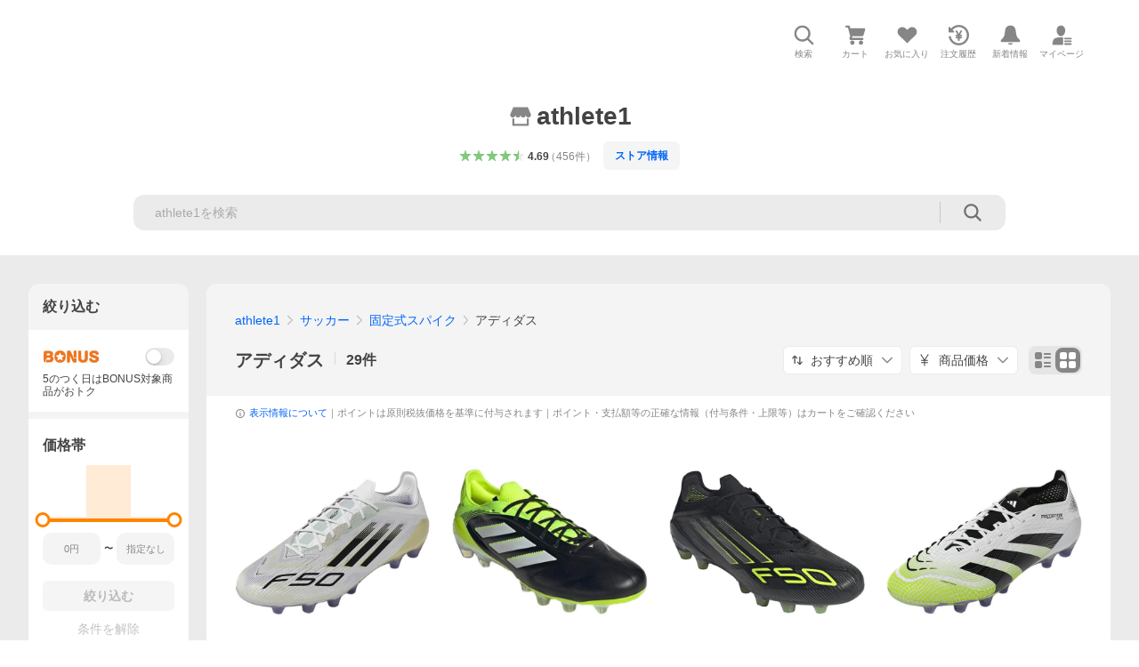

--- FILE ---
content_type: text/html; charset=utf-8
request_url: https://store.shopping.yahoo.co.jp/athlete1/a5a2a5c7a5.html
body_size: 61669
content:
<!DOCTYPE html><html lang="ja"><head><meta charSet="utf-8"/><link rel="stylesheet" href="https://s.yimg.jp/images/shp_shared_parts/v2/2.0.220/css/pc/style.css"/><meta name="viewport" content="width=1054"/><meta http-equiv="X-UA-Compatible" content="IE=edge"/><meta name="format-detection" content="telephone=no"/><link rel="stylesheet" href="https://s.yimg.jp/images/shp_shared_parts/v2/2.0.220/css/pc/style.css"/><title>athlete1 - アディダス｜Yahoo!ショッピング</title><meta name="description" lang="ja" content="athlete1のアディダスを取り扱い中。Yahoo!ショッピングならお買得な人気商品をランキングやクチコミからも探せます。LINEアカウント連携でPayPayポイント毎日5%（上限あり）"/><meta name="keywords" lang="ja" content="通販,通信販売,オンラインショッピング"/><meta name="robots" content="index,follow"/><link href="https://store.shopping.yahoo.co.jp/athlete1/a5a2a5c7a5.html" rel="canonical"/><link href="https://store.shopping.yahoo.co.jp/athlete1/a5a2a5c7a5.html?page=1" rel="next"/><script>
                (function(g,d,o){
                  g._ltq=g._ltq||[];g._lt=g._lt||function(){g._ltq.push(arguments)};
                  var h=location.protocol==='https:'?'https://d.line-scdn.net':'http://d.line-cdn.net';
                  var s=d.createElement('script');s.async=1;
                  s.src=o||h+'/n/line_tag/public/release/v1/lt.js';
                  var t=d.getElementsByTagName('script')[0];t.parentNode.insertBefore(s,t);
                })(window, document);
                _lt('init', {
                  customerType: 'lap',
                  tagId: '9656521e-1b67-4bb4-8293-ccea7547df0d'
                });
                _lt('send', 'pv', ['9656521e-1b67-4bb4-8293-ccea7547df0d']);
              </script><noscript><img height="1" width="1" style="display:none" src="https://tr.line.me/tag.gif?c_t=lap&amp;t_id=9656521e-1b67-4bb4-8293-ccea7547df0d&amp;e=pv&amp;noscript=1"/></noscript><link rel="preload" href="https://item-shopping.c.yimg.jp/i/j/athlete1_jr1701?resolution=2x" as="image" fetchpriority="high"/><meta name="next-head-count" content="15"/><script src="https://s.yimg.jp/images/ds/cl/ds-custom-logger-3.0.0.min.js"></script><script async="" src="https://yads.c.yimg.jp/js/yads-async.js"></script><script defer="" src="https://s.yimg.jp/images/shp-delivery/utils/1.1/ptahGlobalCommon.js"></script><script defer="" src="https://s.yimg.jp/images/shp-delivery/utils/1.0/ptahLinkParamsUpdater.js"></script><link rel="preload" href="https://shp-search-fe.west.edge.storage-yahoo.jp/shp-search-fe-dist/v0.0.0_3d3392eacb83dc8096288b8d26dcd9197c13f034/_next/static/css/pages/_app.css" as="style" crossorigin="anonymous"/><link rel="stylesheet" href="https://shp-search-fe.west.edge.storage-yahoo.jp/shp-search-fe-dist/v0.0.0_3d3392eacb83dc8096288b8d26dcd9197c13f034/_next/static/css/pages/_app.css" crossorigin="anonymous" data-n-g=""/><link rel="preload" href="https://shp-search-fe.west.edge.storage-yahoo.jp/shp-search-fe-dist/v0.0.0_3d3392eacb83dc8096288b8d26dcd9197c13f034/_next/static/css/819.css" as="style" crossorigin="anonymous"/><link rel="stylesheet" href="https://shp-search-fe.west.edge.storage-yahoo.jp/shp-search-fe-dist/v0.0.0_3d3392eacb83dc8096288b8d26dcd9197c13f034/_next/static/css/819.css" crossorigin="anonymous" data-n-p=""/><link rel="preload" href="https://shp-search-fe.west.edge.storage-yahoo.jp/shp-search-fe-dist/v0.0.0_3d3392eacb83dc8096288b8d26dcd9197c13f034/_next/static/css/pages/searchfront/store/%5Bstoreid%5D/listPc.css" as="style" crossorigin="anonymous"/><link rel="stylesheet" href="https://shp-search-fe.west.edge.storage-yahoo.jp/shp-search-fe-dist/v0.0.0_3d3392eacb83dc8096288b8d26dcd9197c13f034/_next/static/css/pages/searchfront/store/%5Bstoreid%5D/listPc.css" crossorigin="anonymous" data-n-p=""/><noscript data-n-css=""></noscript><script defer="" crossorigin="anonymous" nomodule="" src="https://shp-search-fe.west.edge.storage-yahoo.jp/shp-search-fe-dist/v0.0.0_3d3392eacb83dc8096288b8d26dcd9197c13f034/_next/static/chunks/polyfills-42372ed130431b0a.js"></script><script src="https://shp-search-fe.west.edge.storage-yahoo.jp/shp-search-fe-dist/v0.0.0_3d3392eacb83dc8096288b8d26dcd9197c13f034/_next/static/chunks/webpack.js" defer="" crossorigin="anonymous"></script><script src="https://shp-search-fe.west.edge.storage-yahoo.jp/shp-search-fe-dist/v0.0.0_3d3392eacb83dc8096288b8d26dcd9197c13f034/_next/static/chunks/framework.js" defer="" crossorigin="anonymous"></script><script src="https://shp-search-fe.west.edge.storage-yahoo.jp/shp-search-fe-dist/v0.0.0_3d3392eacb83dc8096288b8d26dcd9197c13f034/_next/static/chunks/main.js" defer="" crossorigin="anonymous"></script><script src="https://shp-search-fe.west.edge.storage-yahoo.jp/shp-search-fe-dist/v0.0.0_3d3392eacb83dc8096288b8d26dcd9197c13f034/_next/static/chunks/pages/_app.js" defer="" crossorigin="anonymous"></script><script src="https://shp-search-fe.west.edge.storage-yahoo.jp/shp-search-fe-dist/v0.0.0_3d3392eacb83dc8096288b8d26dcd9197c13f034/_next/static/chunks/26770aaf.js" defer="" crossorigin="anonymous"></script><script src="https://shp-search-fe.west.edge.storage-yahoo.jp/shp-search-fe-dist/v0.0.0_3d3392eacb83dc8096288b8d26dcd9197c13f034/_next/static/chunks/186.js" defer="" crossorigin="anonymous"></script><script src="https://shp-search-fe.west.edge.storage-yahoo.jp/shp-search-fe-dist/v0.0.0_3d3392eacb83dc8096288b8d26dcd9197c13f034/_next/static/chunks/113.js" defer="" crossorigin="anonymous"></script><script src="https://shp-search-fe.west.edge.storage-yahoo.jp/shp-search-fe-dist/v0.0.0_3d3392eacb83dc8096288b8d26dcd9197c13f034/_next/static/chunks/760.js" defer="" crossorigin="anonymous"></script><script src="https://shp-search-fe.west.edge.storage-yahoo.jp/shp-search-fe-dist/v0.0.0_3d3392eacb83dc8096288b8d26dcd9197c13f034/_next/static/chunks/660.js" defer="" crossorigin="anonymous"></script><script src="https://shp-search-fe.west.edge.storage-yahoo.jp/shp-search-fe-dist/v0.0.0_3d3392eacb83dc8096288b8d26dcd9197c13f034/_next/static/chunks/283.js" defer="" crossorigin="anonymous"></script><script src="https://shp-search-fe.west.edge.storage-yahoo.jp/shp-search-fe-dist/v0.0.0_3d3392eacb83dc8096288b8d26dcd9197c13f034/_next/static/chunks/371.js" defer="" crossorigin="anonymous"></script><script src="https://shp-search-fe.west.edge.storage-yahoo.jp/shp-search-fe-dist/v0.0.0_3d3392eacb83dc8096288b8d26dcd9197c13f034/_next/static/chunks/819.js" defer="" crossorigin="anonymous"></script><script src="https://shp-search-fe.west.edge.storage-yahoo.jp/shp-search-fe-dist/v0.0.0_3d3392eacb83dc8096288b8d26dcd9197c13f034/_next/static/chunks/924.js" defer="" crossorigin="anonymous"></script><script src="https://shp-search-fe.west.edge.storage-yahoo.jp/shp-search-fe-dist/v0.0.0_3d3392eacb83dc8096288b8d26dcd9197c13f034/_next/static/chunks/pages/searchfront/store/%5Bstoreid%5D/listPc.js" defer="" crossorigin="anonymous"></script><script src="https://shp-search-fe.west.edge.storage-yahoo.jp/shp-search-fe-dist/v0.0.0_3d3392eacb83dc8096288b8d26dcd9197c13f034/_next/static/v0.0.0_3d3392eacb83dc8096288b8d26dcd9197c13f034/_buildManifest.js" defer="" crossorigin="anonymous"></script><script src="https://shp-search-fe.west.edge.storage-yahoo.jp/shp-search-fe-dist/v0.0.0_3d3392eacb83dc8096288b8d26dcd9197c13f034/_next/static/v0.0.0_3d3392eacb83dc8096288b8d26dcd9197c13f034/_ssgManifest.js" defer="" crossorigin="anonymous"></script></head><body><noscript><iframe src="https://www.googletagmanager.com/ns.html?id=GTM-PWD7BRB8" height="0" width="0" style="display:none;visibility:hidden"></iframe></noscript><div id="wrapper"><div id="__next"><div class="PageFrame search_SearchTemplate__knNni"><header class="PageFrame__header search_SearchTemplate__header__j1_V6"><div class="CenteredContainer"><div><shp-masthead ssr="true"><div><div class="front-delivery-display" data-ui-library-version="2.0.229" style="display:none"><link rel="stylesheet" href="https://s.yimg.jp/images/shp_shared_parts/v2/2.0.229/css/__scoped__/_frontDelivery/pc/style.css"/><div class="MastheadBeta____20229 front-delivery-reset____20229 ptahV2Masthead"><div class="MastheadBeta__banner____20229" id="shp_prmb" data-prmb-root="true"><div id="PRMB"></div></div><div class="MastheadBeta__body____20229" id="msthd"><div class="MastheadBeta__logo____20229"><a href="https://shopping.yahoo.co.jp/" class="MastheadBeta__logoLink____20229" data-cl-params="_cl_link:logo;_cl_position:0"><img src="https://s.yimg.jp/c/logo/f/2.0/shopping_r_34_2x.png" alt="Yahoo!ショッピング" width="238" height="34" class="ServiceLogo____20229 ServiceLogo--shopping____20229"/></a></div><div class="MastheadBeta__mainBox____20229"><p>IDでもっと便利に<a href="https://account.edit.yahoo.co.jp/registration?.src=shp&amp;.done=https%3A%2F%2Fstore.shopping.yahoo.co.jp%2Fathlete1%2Fa5a2a5c7a5.html" rel="nofollow" data-cl-params="_cl_link:account;_cl_position:1"><em>新規取得</em></a></p><p><a href="https://login.yahoo.co.jp/config/login?.src=shp&amp;.intl=jp&amp;.done=https%3A%2F%2Fstore.shopping.yahoo.co.jp%2Fathlete1%2Fa5a2a5c7a5.html" rel="nofollow" data-cl-params="_cl_link:account;_cl_position:2"><em>ログイン</em></a></p></div><div class="MastheadBeta__linkBox____20229"><ul class="MastheadBeta__links____20229"><li class="MastheadBeta__link____20229 MastheadBeta__link--emphasis____20229"><a href="https://www.yahoo.co.jp/" data-cl-params="_cl_link:common;_cl_position:0">Yahoo! JAPAN</a></li><li class="MastheadBeta__link____20229"><a href="https://business-ec.yahoo.co.jp/shopping/" data-cl-params="_cl_link:common;_cl_position:1">無料でお店を開こう！</a></li><li class="MastheadBeta__link____20229"><a href="https://support.yahoo-net.jp/PccShopping/s/" data-cl-params="_cl_link:common;_cl_position:2">ヘルプ</a></li></ul></div></div></div></div><div><div class="emg" data-emg="emg"><div class="emg3" data-emg="emg3"></div><div class="emg2" data-emg="emg2"></div><div class="emg1" data-emg="emg1"></div></div></div></div></shp-masthead></div><shp-emg></shp-emg><noscript class="JsOffAlert search_SearchTemplate__jsOffAlert__XrCtw"><div class="JsOffAlert__body"><p class="JsOffAlert__title"><span class="JsOffAlert__titleIcon"><svg width="48" height="48" viewBox="0 0 48 48" aria-hidden="true" class="Symbol"><path fill-rule="evenodd" clip-rule="evenodd" d="M20.4818 42.2428a2.0002 2.0002 0 0 0 1.857 1.2572h2.9844a2.4999 2.4999 0 0 0 2.3212-1.5716l1.2924-3.2312a15.3906 15.3906 0 0 0 1.9641-.8144l3.5111 1.5047a2 2 0 0 0 2.202-.4241l2.3497-2.3497a2 2 0 0 0 .424-2.2021l-1.5047-3.5109c.3144-.6314.587-1.2872.8142-1.9639l3.5455-1.4181a2 2 0 0 0 1.2573-1.857v-3.3229a2.0002 2.0002 0 0 0-1.2572-1.857l-3.5455-1.4183a15.3993 15.3993 0 0 0-.8144-1.9643l1.5046-3.5106a2.0001 2.0001 0 0 0-.424-2.2021l-2.3497-2.3497a2.0001 2.0001 0 0 0-2.2021-.424l-3.5107 1.5044a15.4008 15.4008 0 0 0-1.9642-.8144l-1.4181-3.5455A2 2 0 0 0 25.6617 4.5h-3.3229a2.0001 2.0001 0 0 0-1.857 1.2572l-1.4183 3.5455c-.6768.2272-1.3328.4999-1.9643.8144l-3.5106-1.5046a2 2 0 0 0-2.2021.424l-2.3497 2.3497a2.0001 2.0001 0 0 0-.424 2.2021l1.5044 3.5107a15.401 15.401 0 0 0-.8145 1.9645l-3.5455 1.4183A2.0001 2.0001 0 0 0 4.5 22.3388v3.3229a2 2 0 0 0 1.2573 1.857l3.5455 1.4181c.2272.6768.4999 1.3327.8144 1.9641L8.6125 34.412a2 2 0 0 0 .4241 2.202l2.3497 2.3497a2 2 0 0 0 2.2021.424l3.5109-1.5047a15.412 15.412 0 0 0 1.9642.8143l1.4183 3.5455ZM16.5 24c0-4.1421 3.3579-7.5 7.5-7.5s7.5 3.3579 7.5 7.5-3.3579 7.5-7.5 7.5-7.5-3.3579-7.5-7.5Z"></path></svg></span><span class="JsOffAlert__titleText">JavaScriptが無効です</span></p><p class="JsOffAlert__help">ブラウザの設定で有効にしてください（<a href="https://support.yahoo-net.jp/noscript">設定方法</a>）</p></div></noscript><div class="search_SearchTemplate__crmRibbon__y46Sz"><shp-crm-coupon ssr="true"><div><div class="front-delivery-display" data-ui-library-version="2.0.229" style="display:none"><link rel="stylesheet" href="https://s.yimg.jp/images/shp_shared_parts/v2/2.0.229/css/__scoped__/_frontDelivery/pc/style.css"/><div id="crmcp" class="CrmRibbon____20229 front-delivery-reset____20229 ptahV2CrmCoupon"><div class="CrmRibbon__inner____20229"><p class="CrmRibbon__text____20229"><span class="LineClamp____20229" style="-webkit-line-clamp:1">アプリで使える最大半額クーポン配布中！　アプリ初回限定　ログインして確認</span></p><p class="CrmRibbon__note____20229">※利用条件あり</p><p class="CrmRibbon__button____20229"><a href="https://shopping.yahoo.co.jp/promotion/coupon/limited/debut_app/?sc_i=shp_crm_notice_CRMPLUS-E-2025-043819" class="CrmRibbon__buttonLink____20229" rel="nofollow" data-cl-params="_cl_link:cpdetail;_cl_position:0;crmpid:174839;crmppid:174839|WEB_SHP_SEARCH_PC_1;crmpbid:174839|174839_CTRL;crmpsid:174839|JSON_PC_OBTAINEDHEADER_1;crmlgcid:0"><span class="CrmRibbon__buttonInner____20229"><span class="CrmRibbon__buttonText____20229">詳細はこちら</span><svg width="20" height="48" viewBox="0 0 20 48" aria-hidden="true" class="Symbol____20229 CrmRibbon__buttonIcon____20229"><path fill-rule="evenodd" clip-rule="evenodd" d="M19.417 22.5815 3.4136 6.5836c-.778-.7781-2.052-.7781-2.83 0-.7781.7782-.7781 2.0515 0 2.8287L15.1758 24 .5835 38.5874c-.778.7782-.778 2.0515 0 2.8297.778.7772 2.052.7772 2.83 0L19.417 25.4192c.39-.3901.584-.9052.583-1.4193.001-.5142-.193-1.0283-.583-1.4184Z"></path></svg></span></a></p></div></div></div></div></shp-crm-coupon></div><div class="search_SearchTemplate__penetrateBanner__1NLWZ"><shp-penetrate-banner ssr="true"><div><div class="front-delivery-display" data-ui-library-version="2.0.229" style="display:none"><link rel="stylesheet" href="https://s.yimg.jp/images/shp_shared_parts/v2/2.0.229/css/__scoped__/_frontDelivery/pc/style.css"/><div id="prhead" class="PenetrateBanner____20229 front-delivery-reset____20229 ptahV2PenetrateBanner"><a href="https://shopping.yahoo.co.jp/promotion/campaign/dailybonus/" class="PenetrateBanner__banner____20229" data-cl-params="_cl_link:prbelt;_cl_position:0;type:normal"><div class="PenetrateBanner__background____20229" style="background:#d0e9f6"></div><img src="https://s.yimg.jp/images/shp_edit/points/card_credit/base/bnr/001_2850_180.png" alt="5のつく日×PayPayカード" class="PenetrateBanner__bannerImage____20229"/></a></div></div></div></shp-penetrate-banner></div><div class="SearchHeader search_SearchTemplate__searchHeader__va2Ou"><div class="SearchHeader__main SearchHeader__main--defaultSearchBoxHidden"><div class="SearchHeader__item"><div class="SearchHeader__searchBoxWrapper SearchHeader__searchBoxWrapper--hidden"><div class="SearchBox suggest_target_modules"><form id="h_srch" class="SearchBox__form" role="search" action="https://shopping.yahoo.co.jp/search"><div class="SearchBox__main SearchBox__main--gray"><input type="search" placeholder="何をお探しですか？" name="p" autoComplete="off" aria-label="検索キーワード" class="SearchBox__inputField" value=""/><div class="SearchBox__optionTriggerWrapper"><button type="button" class="Button Button--blackTransparent SearchBox__optionTrigger" data-cl-params="_cl_link:srchcond;_cl_position:0"><span><span class="SearchBox__optionButton"><svg width="48" height="48" viewBox="0 0 48 48" aria-hidden="true" class="Symbol SearchBox__optionIcon"><path fill-rule="evenodd" clip-rule="evenodd" d="M36 22H26V12c0-1.104-.896-2-2-2s-2 .896-2 2v10H12c-1.104 0-2 .896-2 2s.896 2 2 2h10v10c0 1.104.896 2 2 2s2-.896 2-2V26h10c1.104 0 2-.896 2-2s-.896-2-2-2Z"></path></svg><span class="SearchBox__optionText">こだわり条件</span></span></span></button></div><div class="SearchBox__submitButtonWrapper"><button type="submit" class="Button Button--blackTransparent SearchBox__submitButton" data-cl-params="_cl_link:srchbtn;_cl_position:0;_cl_index:1"><span><svg width="48" height="48" viewBox="0 0 48 48" role="img" aria-label="検索する" class="Symbol SearchBox__searchIcon"><path fill-rule="evenodd" clip-rule="evenodd" d="M21 32c-6.075 0-11-4.925-11-11s4.925-11 11-11 11 4.925 11 11-4.925 11-11 11Zm20.414 6.586-8.499-8.499C34.842 27.563 36 24.421 36 21c0-8.284-6.716-15-15-15-8.284 0-15 6.716-15 15 0 8.284 6.716 15 15 15 3.42 0 6.563-1.157 9.086-3.085l8.5 8.499c.781.781 2.047.781 2.828 0 .781-.781.781-2.047 0-2.828Z"></path></svg></span></button></div></div><input type="hidden" name="first" value="1"/><input type="hidden" name="ss_first" value="1"/><input type="hidden" name="ts" value="1769349860"/><input type="hidden" name="mcr" value="578f0c6c170c07196c862fcc6a906de1"/><input type="hidden" name="sc_i" value="shopping-pc-web-category-storeitm-h_srch-srchbtn-sgstfrom-category-storeitm-h_srch-srchbox"/><input type="hidden" name="sretry" value="1"/></form></div></div><ul id="h_nav" class="SearchHeader__nav target_modules"><li class="SearchHeader__navItem"><button type="button" class="SearchHeader__navItemInner"><svg width="48" height="48" viewBox="0 0 48 48" aria-hidden="true" class="Symbol SearchHeader__navItemIcon"><path fill-rule="evenodd" clip-rule="evenodd" d="M21 32c-6.075 0-11-4.925-11-11s4.925-11 11-11 11 4.925 11 11-4.925 11-11 11Zm20.414 6.586-8.499-8.499C34.842 27.563 36 24.421 36 21c0-8.284-6.716-15-15-15-8.284 0-15 6.716-15 15 0 8.284 6.716 15 15 15 3.42 0 6.563-1.157 9.086-3.085l8.5 8.499c.781.781 2.047.781 2.828 0 .781-.781.781-2.047 0-2.828Z"></path></svg><span class="SearchHeader__navItemText">検索</span></button></li><li class="SearchHeader__navItem"><a href="https://order.shopping.yahoo.co.jp/cgi-bin/cart-form?sc_i=shopping-pc-web-category-storeitm-h_nav-cart" class="SearchHeader__navItemInner" rel="nofollow" aria-label="カート" data-cl-params="_cl_link:cart;_cl_position:0"><svg width="48" height="48" viewBox="0 0 48 48" aria-hidden="true" class="Symbol SearchHeader__navItemIcon"><path d="M7 6c-1.1046 0-2 .8954-2 2s.8954 2 2 2h2.7944l4.1232 15.3879c.0161.0602.0348.119.0559.1763l-1.3888 4.5425c-.2002.6549-.0478 1.3334.3486 1.8316C13.2695 32.57 13.9345 33 14.7 33h22c1.1046 0 2-.8954 2-2s-.8954-2-2-2H17.1059l.9172-3H36.7c1.0541 0 1.9178-.8155 1.9945-1.85a2.5028 2.5028 0 0 0 .0155-.0486l3.216-10.5193c.323-1.0563-.2715-2.1744-1.3278-2.4974A1.9963 1.9963 0 0 0 39.9005 11H14.2034l-.8221-3.0682a2.01 2.01 0 0 0-.1217-.3337C13.0736 6.6861 12.2669 6 11.3 6H7ZM18 42c2.2091 0 4-1.7909 4-4 0-2.2091-1.7909-4-4-4-2.2091 0-4 1.7909-4 4 0 2.2091 1.7909 4 4 4ZM38 38c0 2.2091-1.7909 4-4 4-2.2091 0-4-1.7909-4-4 0-2.2091 1.7909-4 4-4 2.2091 0 4 1.7909 4 4Z"></path></svg><span aria-hidden="true" class="SearchHeader__navItemText">カート</span></a></li><li class="SearchHeader__navItem"><a href="https://shopping.yahoo.co.jp/my/wishlist/item?sc_i=shopping-pc-web-category-storeitm-h_nav-fav" class="SearchHeader__navItemInner" rel="nofollow" data-cl-params="_cl_link:fav;_cl_position:0"><svg width="48" height="48" viewBox="0 0 48 48" aria-hidden="true" class="Symbol SearchHeader__navItemIcon"><path fill-rule="evenodd" clip-rule="evenodd" d="M39.4013 11.5708c-3.465-3.428-9.084-3.428-12.55 0l-2.851 2.82-2.852-2.82c-3.465-3.428-9.084-3.428-12.55 0-3.465 3.425-3.465 8.981 0 12.407l2.853 2.821-.001.001 12.195 12.055c.195.194.514.194.71 0l1.04-1.029c.001 0 .001 0 .001-.001l11.153-11.025-.001-.001 2.853-2.821c3.465-3.426 3.465-8.982 0-12.407Z"></path></svg><span class="SearchHeader__navItemText">お気に入り</span></a></li><li class="SearchHeader__navItem"><a href="https://odhistory.shopping.yahoo.co.jp/cgi-bin/history-list?sc_i=shopping-pc-web-category-storeitm-h_nav-ordhist" class="SearchHeader__navItemInner" rel="nofollow" data-cl-params="_cl_link:ordhist;_cl_position:0"><svg width="48" height="48" viewBox="0 0 48 48" aria-hidden="true" class="Symbol SearchHeader__navItemIcon"><path d="M9.1322 26C10.11 33.3387 16.3938 39 24 39c8.2843 0 15-6.7157 15-15S32.2843 9 24 9c-4.6514 0-8.8083 2.1171-11.5596 5.4404l2.8525 2.8525c.63.63.1838 1.7071-.7071 1.7071H6c-.5523 0-1-.4477-1-1V9.4142c0-.8909 1.0771-1.337 1.7071-.707l2.895 2.8948C13.0862 7.5593 18.2442 5 24 5c10.4934 0 19 8.5066 19 19s-8.5066 19-19 19c-9.8179 0-17.8966-7.4467-18.896-17h4.0282Z"></path><path d="M29.8653 17.1217c.3174-.6951.0599-1.5306-.6153-1.9205-.7174-.4142-1.6348-.1684-2.049.5491l-3.2012 5.5437-3.2008-5.5437-.0781-.1217c-.4433-.6224-1.2957-.8172-1.9709-.4274-.7174.4142-.9632 1.3316-.549 2.0491L21.5208 23h-1.9537C18.7015 23 18 23.6715 18 24.5s.7015 1.5 1.5671 1.5h2.9327v1h-2.9327C18.7015 27 18 27.6715 18 28.5s.7015 1.5 1.5671 1.5h2.9327l.0002 3.5c0 .829.671 1.5 1.5 1.5s1.5-.671 1.5-1.5l-.0002-3.5h2.9333c.8655 0 1.567-.6715 1.567-1.5s-.7015-1.5-1.567-1.5h-2.9333v-1h2.9333c.8655 0 1.567-.6715 1.567-1.5s-.7015-1.5-1.567-1.5h-1.9543l3.3202-5.7497.0663-.1286Z"></path></svg><span class="SearchHeader__navItemText">注文履歴</span></a></li><li class="SearchHeader__navItem"><a href="https://shopping.yahoo.co.jp/my/new" class="SearchHeader__navItemInner" rel="nofollow" aria-label="新着情報"><svg width="48" height="48" viewBox="0 0 48 48" aria-hidden="true" class="Symbol SearchHeader__navItemIcon"><path d="m40.7925 32.314.1401.1172c1.453 1.218 1.25 2.751.413 3.745-.838.993-2.35.824-2.35.824H9.0046s-1.512.169-2.35-.824c-.837-.994-1.04-2.527.413-3.745l.14-.1172c1.45-1.2123 3.5398-2.9597 5.219-7.2088.691-1.7477.9939-4.1123 1.3039-6.5333.4685-3.6573.9534-7.4435 2.8181-9.4267 3.217-3.42 7.451-3.14 7.451-3.14s4.235-.28 7.452 3.14c1.8646 1.9832 2.3495 5.7694 2.818 9.4267.3101 2.421.6129 4.7856 1.304 6.5333 1.6791 4.2491 3.7689 5.9965 5.2189 7.2088ZM23.9999 42.005c-2.052 0-3.81-1.237-4.581-3.005h9.162c-.77 1.768-2.529 3.005-4.581 3.005Z"></path></svg><span aria-hidden="true" class="SearchHeader__navItemText">新着情報</span></a></li><li class="SearchHeader__navItem"><a href="https://shopping.yahoo.co.jp/my?sc_i=shopping-pc-web-category-storeitm-h_nav-myshp" class="SearchHeader__navItemInner" rel="nofollow" data-cl-params="_cl_link:myshp;_cl_position:0"><svg width="48" height="48" viewBox="0 0 48 48" aria-hidden="true" class="Symbol SearchHeader__navItemIcon"><path fill-rule="evenodd" clip-rule="evenodd" d="M21.9997 28.0001a39.938 39.938 0 0 1 4.001.2042L26.0001 42l-18.9944.0001c-.593 0-1.058-.527-1.001-1.144l.0516-.5166c.0098-.0923.0203-.1875.0314-.2853l.075-.6171c.014-.1075.0286-.2172.044-.3289l.1021-.691c.3915-2.486 1.1519-5.6067 2.593-7.0861 2.186-2.2467 7.135-3.0716 11.0379-3.2761l.7187-.0313.6885-.0179c.2239-.0039.4418-.0057.6528-.0057ZM40.5001 39c.8285 0 1.5.6716 1.5 1.5s-.6715 1.5-1.5 1.5h-11c-.8284 0-1.5-.6716-1.5-1.5s.6716-1.5 1.5-1.5h11Zm0-5c.8285 0 1.5.6716 1.5 1.5s-.6715 1.5-1.5 1.5h-11c-.8284 0-1.5-.6716-1.5-1.5s.6716-1.5 1.5-1.5h11Zm0-5c.8285 0 1.5.6716 1.5 1.5s-.6715 1.5-1.5 1.5h-11c-.8284 0-1.5-.6716-1.5-1.5s.6716-1.5 1.5-1.5h11Zm-18.5-23c4.418 0 8 3.996 8 8.918 0 4.922-2.864 11.082-8 11.082-5.226 0-8-6.16-8-11.082 0-4.922 3.581-8.918 8-8.918Z"></path></svg><span class="SearchHeader__navItemText">マイページ</span></a></li></ul></div></div></div><div id="strh" class="target_modules search_SearchTemplate__storeGlobalNavigation__M2sCy"><a href="https://store.shopping.yahoo.co.jp/athlete1/" class="StoreGlobalNavigation_StoreGlobalNavigation__title___Z5nK" data-cl-params="_cl_link:strlg;_cl_position:0"><svg width="48" height="48" viewBox="0 0 48 48" role="img" aria-label="ストア：" class="Symbol StoreIcon_StoreIcon__kbeGC StoreGlobalNavigation_StoreGlobalNavigation__storeIcon__Io6hC"><path fill-rule="evenodd" clip-rule="evenodd" d="M10 42c-1.1046 0-2-.8954-2-2V28h4v10h24V28h4v12c0 1.0544-.8159 1.9182-1.8507 1.9945L38 42H10Zm33.5816-23.0026L38 6H10L4.4185 18.9972A4.9812 4.9812 0 0 0 4 21c0 2.7614 2.2386 5 5 5s5-2.2386 5-5c0 2.7614 2.2386 5 5 5s5-2.2386 5-5c0 2.7614 2.2386 5 5 5s5-2.2386 5-5c0 2.7614 2.2386 5 5 5s5-2.2386 5-5c0-.7123-.15-1.3892-.4184-2.0026Z"></path></svg><h1 class="StoreGlobalNavigation_StoreGlobalNavigation__storeName__SDZ1O">athlete1</h1></a><div class="StoreGlobalNavigation_StoreGlobalNavigation__description__tD0Ft"><a href="https://shopping.yahoo.co.jp/store_rating/athlete1/store/review/" data-cl-params="_cl_link:storerat;_cl_position:0"><span class="Review Review--store"><span class="Review__stars" role="img" aria-label="5点中4.69点の評価"><span class="Review__starWrapper"><span class="Review__star Review__star--colored"><svg width="48" height="48" viewBox="0 0 48 48" aria-hidden="true" class="Symbol"><path fill-rule="evenodd" clip-rule="evenodd" d="M34.655 42.5567 24 34.8537l-10.655 7.703c-.183.133-.398.199-.613.199-.217 0-.436-.068-.62-.205a1.0627 1.0627 0 0 1-.377-1.183l4.087-12.582-10.432-8.49c-.346-.283-.478-.794-.33-1.217.148-.422.545-.745.99-.745h12.856l4.103-11.649c.149-.423.546-.685.99-.685.445 0 .842.253.991.675l4.104 11.659H41.95c.445 0 .842.323.9899.745.148.423.0161.914-.3299 1.197l-10.4321 8.501 4.087 12.586c.1411.435-.0109.915-.3769 1.185-.185.137-.403.208-.621.208-.2141 0-.429-.066-.612-.199Z"></path></svg></span></span><span class="Review__starWrapper"><span class="Review__star Review__star--colored"><svg width="48" height="48" viewBox="0 0 48 48" aria-hidden="true" class="Symbol"><path fill-rule="evenodd" clip-rule="evenodd" d="M34.655 42.5567 24 34.8537l-10.655 7.703c-.183.133-.398.199-.613.199-.217 0-.436-.068-.62-.205a1.0627 1.0627 0 0 1-.377-1.183l4.087-12.582-10.432-8.49c-.346-.283-.478-.794-.33-1.217.148-.422.545-.745.99-.745h12.856l4.103-11.649c.149-.423.546-.685.99-.685.445 0 .842.253.991.675l4.104 11.659H41.95c.445 0 .842.323.9899.745.148.423.0161.914-.3299 1.197l-10.4321 8.501 4.087 12.586c.1411.435-.0109.915-.3769 1.185-.185.137-.403.208-.621.208-.2141 0-.429-.066-.612-.199Z"></path></svg></span></span><span class="Review__starWrapper"><span class="Review__star Review__star--colored"><svg width="48" height="48" viewBox="0 0 48 48" aria-hidden="true" class="Symbol"><path fill-rule="evenodd" clip-rule="evenodd" d="M34.655 42.5567 24 34.8537l-10.655 7.703c-.183.133-.398.199-.613.199-.217 0-.436-.068-.62-.205a1.0627 1.0627 0 0 1-.377-1.183l4.087-12.582-10.432-8.49c-.346-.283-.478-.794-.33-1.217.148-.422.545-.745.99-.745h12.856l4.103-11.649c.149-.423.546-.685.99-.685.445 0 .842.253.991.675l4.104 11.659H41.95c.445 0 .842.323.9899.745.148.423.0161.914-.3299 1.197l-10.4321 8.501 4.087 12.586c.1411.435-.0109.915-.3769 1.185-.185.137-.403.208-.621.208-.2141 0-.429-.066-.612-.199Z"></path></svg></span></span><span class="Review__starWrapper"><span class="Review__star Review__star--colored"><svg width="48" height="48" viewBox="0 0 48 48" aria-hidden="true" class="Symbol"><path fill-rule="evenodd" clip-rule="evenodd" d="M34.655 42.5567 24 34.8537l-10.655 7.703c-.183.133-.398.199-.613.199-.217 0-.436-.068-.62-.205a1.0627 1.0627 0 0 1-.377-1.183l4.087-12.582-10.432-8.49c-.346-.283-.478-.794-.33-1.217.148-.422.545-.745.99-.745h12.856l4.103-11.649c.149-.423.546-.685.99-.685.445 0 .842.253.991.675l4.104 11.659H41.95c.445 0 .842.323.9899.745.148.423.0161.914-.3299 1.197l-10.4321 8.501 4.087 12.586c.1411.435-.0109.915-.3769 1.185-.185.137-.403.208-.621.208-.2141 0-.429-.066-.612-.199Z"></path></svg></span></span><span class="Review__starWrapper"><span class="Review__starHalf"><svg width="48" height="48" viewBox="0 0 48 48" aria-hidden="true" class="Symbol"><path fill-rule="evenodd" clip-rule="evenodd" d="M23.9995 6c-.445 0-.841.262-.99.685l-4.104 11.6479H6.0495c-.445 0-.842.324-.989.746-.149.423-.017.934.33 1.216l10.432 8.491-4.088 12.582c-.141.435.011.912.377 1.183a1.0412 1.0412 0 0 0 1.233.006l10.655-7.703V5.9999Z"></path></svg></span><span class="Review__star"><svg width="48" height="48" viewBox="0 0 48 48" aria-hidden="true" class="Symbol"><path fill-rule="evenodd" clip-rule="evenodd" d="M34.655 42.5567 24 34.8537l-10.655 7.703c-.183.133-.398.199-.613.199-.217 0-.436-.068-.62-.205a1.0627 1.0627 0 0 1-.377-1.183l4.087-12.582-10.432-8.49c-.346-.283-.478-.794-.33-1.217.148-.422.545-.745.99-.745h12.856l4.103-11.649c.149-.423.546-.685.99-.685.445 0 .842.253.991.675l4.104 11.659H41.95c.445 0 .842.323.9899.745.148.423.0161.914-.3299 1.197l-10.4321 8.501 4.087 12.586c.1411.435-.0109.915-.3769 1.185-.185.137-.403.208-.621.208-.2141 0-.429-.066-.612-.199Z"></path></svg></span></span></span><span class="Review__average" aria-hidden="true">4.69</span><span class="Review__count Review__count--hasBrackets">（<!-- -->456<!-- -->件<!-- -->）</span></span></a><button type="button" class="Button Button--blueTinted StoreInformation_StoreInformation__entryPoint__5H2lv StoreGlobalNavigation_StoreGlobalNavigation__storeInfo__TqtBQ" data-cl-params="_cl_link:strinfo;_cl_position:0"><span>ストア情報</span></button></div></div><div class="StoreSearchBox_StoreSearchBox__TkMH8 search_SearchTemplate__storeSearchBox__iToXL"><div class="SearchBox"><form class="SearchBox__form" role="search" action="https://shopping.yahoo.co.jp/search"><div class="SearchBox__main SearchBox__main--gray"><input type="search" placeholder="athlete1を検索" name="p" autoComplete="off" aria-label="検索キーワード" class="SearchBox__inputField" value=""/><div class="SearchBox__submitButtonWrapper"><button type="submit" class="Button Button--blackTransparent SearchBox__submitButton"><span><svg width="48" height="48" viewBox="0 0 48 48" role="img" aria-label="検索する" class="Symbol SearchBox__searchIcon"><path fill-rule="evenodd" clip-rule="evenodd" d="M21 32c-6.075 0-11-4.925-11-11s4.925-11 11-11 11 4.925 11 11-4.925 11-11 11Zm20.414 6.586-8.499-8.499C34.842 27.563 36 24.421 36 21c0-8.284-6.716-15-15-15-8.284 0-15 6.716-15 15 0 8.284 6.716 15 15 15 3.42 0 6.563-1.157 9.086-3.085l8.5 8.499c.781.781 2.047.781 2.828 0 .781-.781.781-2.047 0-2.828Z"></path></svg></span></button></div></div><input type="hidden" name="storeid" value="athlete1"/><input type="hidden" name="strcid" value="a5a2a5c7a5"/><input type="hidden" name="sc_i" value="shopping-pc-web-category-storeitm-stsch-msschbt"/></form></div><div class=""></div></div></div></header><main class="PageFrame__main search_SearchTemplate__main__pVu2r"><div class="CenteredContainer"><div class="search_SearchTemplate__storeAnchor__RX0AC"></div><div class="Column search_SearchTemplate__column__Ns411"><div class="Column__center search_SearchTemplate__columnCenter__frq6T"><div class="search_SearchTemplate__columnCenterItem__xNiUm"><div class="SearchResultsDisplayOptions_SearchResultsDisplayOptions__r4U4I SearchResultsDisplayOptions_SearchResultsDisplayOptions__store__L18w7 search_SearchTemplate__searchResultsDisplayOptions__JzOwy"><div id="strbclst" class="Breadcrumb SearchResultsDisplayOptions_SearchResultsDisplayOptions__breadcrumb__C6JUj target_modules"><ul class="Breadcrumb__list"><li class="Breadcrumb__item"><a class="Breadcrumb__link" href="https://store.shopping.yahoo.co.jp/athlete1/" rel="" data-cl-params="_cl_link:cat;_cl_position:0">athlete1</a></li><li class="Breadcrumb__item"><span class="Breadcrumb__arrowIconWrapper"><svg width="20" height="48" viewBox="0 0 20 48" aria-hidden="true" class="Symbol Breadcrumb__arrowIcon"><path fill-rule="evenodd" clip-rule="evenodd" d="M19.417 22.5815 3.4136 6.5836c-.778-.7781-2.052-.7781-2.83 0-.7781.7782-.7781 2.0515 0 2.8287L15.1758 24 .5835 38.5874c-.778.7782-.778 2.0515 0 2.8297.778.7772 2.052.7772 2.83 0L19.417 25.4192c.39-.3901.584-.9052.583-1.4193.001-.5142-.193-1.0283-.583-1.4184Z"></path></svg></span><a class="Breadcrumb__link" href="https://store.shopping.yahoo.co.jp/athlete1/a55523b5caa.html" rel="" data-cl-params="_cl_link:cat;_cl_position:1">サッカー</a></li><li class="Breadcrumb__item"><span class="Breadcrumb__arrowIconWrapper"><svg width="20" height="48" viewBox="0 0 20 48" aria-hidden="true" class="Symbol Breadcrumb__arrowIcon"><path fill-rule="evenodd" clip-rule="evenodd" d="M19.417 22.5815 3.4136 6.5836c-.778-.7781-2.052-.7781-2.83 0-.7781.7782-.7781 2.0515 0 2.8287L15.1758 24 .5835 38.5874c-.778.7782-.778 2.0515 0 2.8297.778.7772 2.052.7772 2.83 0L19.417 25.4192c.39-.3901.584-.9052.583-1.4193.001-.5142-.193-1.0283-.583-1.4184Z"></path></svg></span><a class="Breadcrumb__link" href="https://store.shopping.yahoo.co.jp/athlete1/b8c7c4eabc.html" rel="" data-cl-params="_cl_link:cat;_cl_position:2">固定式スパイク</a></li><li class="Breadcrumb__item"><span class="Breadcrumb__arrowIconWrapper"><svg width="20" height="48" viewBox="0 0 20 48" aria-hidden="true" class="Symbol Breadcrumb__arrowIcon"><path fill-rule="evenodd" clip-rule="evenodd" d="M19.417 22.5815 3.4136 6.5836c-.778-.7781-2.052-.7781-2.83 0-.7781.7782-.7781 2.0515 0 2.8287L15.1758 24 .5835 38.5874c-.778.7782-.778 2.0515 0 2.8297.778.7772 2.052.7772 2.83 0L19.417 25.4192c.39-.3901.584-.9052.583-1.4193.001-.5142-.193-1.0283-.583-1.4184Z"></path></svg></span><span aria-current="location">アディダス</span></li></ul><script type="application/ld+json">{"@context":"https://schema.org","@type":"BreadcrumbList","itemListElement":[{"@type":"ListItem","position":1,"item":{"@id":"https://store.shopping.yahoo.co.jp/athlete1/","name":"athlete1"}},{"@type":"ListItem","position":2,"item":{"@id":"https://store.shopping.yahoo.co.jp/athlete1/a55523b5caa.html","name":"サッカー"}},{"@type":"ListItem","position":3,"item":{"@id":"https://store.shopping.yahoo.co.jp/athlete1/b8c7c4eabc.html","name":"固定式スパイク"}},{"@type":"ListItem","position":4,"item":{"@id":"https://store.shopping.yahoo.co.jp/athlete1/a5a2a5c7a5.html","name":"アディダス"}}]}</script></div><div class="SearchResultsDisplayOptions_SearchResultsDisplayOptions__lower__Uks1h"><div class="SearchResultsDisplayOptions_SearchResultsDisplayOptions__columns--left__OssIN"><div class="SearchResultHeader_SearchResultHeader__tP_zh SearchResultHeader_SearchResultHeader--store__atH_O"><h1 id="h1link" class="SearchResultHeader_SearchResultHeader__container__o4cwQ target_modules"><p class="SearchResultHeader_SearchResultHeader__main__GjD3m"><span class="SearchResultHeader_SearchResultHeader__mainTitleText___EBZc LineClamp" style="-webkit-line-clamp:1"><a href="https://store.shopping.yahoo.co.jp/athlete1/a5a2a5c7a5.html" class="SearchResultHeader_SearchResultHeader__mainTitleTextItem__e87xK SearchResultHeader_SearchResultHeader__mainTitleTextItem--link__VFmqY" data-cl-params="_cl_module:h1link;_cl_link:cat;_cl_position:1;" data-cl-nofollow="on">アディダス</a></span><span class="SearchResultHeader_SearchResultHeader__count__Ekypg">29<!-- -->件</span></p></h1></div></div><div class="SearchResultsDisplayOptions_SearchResultsDisplayOptions__columns--right__YaHlc"><div class="SearchResultsDisplayOptions_SearchResultsDisplayOptions__sortItemWrapper__c4m8Z"><div id="sort" class="target_modules"><button data-cl-params="_cl_link:sortbtn;_cl_position:0" class="SearchResultsDisplayOptions_SearchResultsDisplayOptions__sortItemCurrentButton__FeONv"><div class="SearchResultsDisplayOptions_SearchResultsDisplayOptions__sortItemCurrentSortIcon__bUfWe"><svg width="48" height="48" viewBox="0 0 48 48" aria-hidden="true" class="Symbol"><path fill-rule="evenodd" clip-rule="evenodd" d="M16.2772 36.0183c0 1.1324-.8086 1.965-1.9307 1.965s-1.9307-.8326-1.9307-1.965V15.6356l.0991-3.3472-1.8647 2.1982-3.3829 3.547c-.363.3663-.8085.5495-1.3531.5495C4.792 18.5831 4 17.8004 4 16.6514c0-.4996.231-1.0491.594-1.4321l8.3169-8.576c.8086-.866 2.0792-.8494 2.8713 0l8.3168 8.576c.363.383.5941.9325.5941 1.4321 0 1.149-.7921 1.9317-1.9142 1.9317-.5446 0-.9901-.1832-1.3532-.5495l-3.3828-3.547-1.8647-2.1982.099 3.3472v20.3827Zm27.1287-3.2709-8.3168 8.6094c-.8086.8659-2.0792.8493-2.8713 0l-8.3168-8.6094c-.363-.3664-.5941-.9325-.5941-1.4155 0-1.149.8086-1.9483 1.9307-1.9483.5281 0 .9736.1832 1.3367.5662l3.3828 3.547 1.8812 2.1815-.1155-3.3472V11.965c0-1.1324.8086-1.965 1.9307-1.965s1.9472.8326 1.9472 1.965v20.3661l-.1156 3.3472 1.8647-2.1815 3.3829-3.547c.363-.383.8086-.5662 1.3531-.5662 1.1221 0 1.9142.7993 1.9142 1.9483 0 .483-.231 1.0491-.5941 1.4155Z"></path></svg></div><span class="SearchResultsDisplayOptions_SearchResultsDisplayOptions__sortItemCurrentText__j0bIG">おすすめ順</span><span class="SearchResultsDisplayOptions_SearchResultsDisplayOptions__currentArrowIcon__HBhp0"><svg width="48" height="48" viewBox="0 0 48 48" aria-hidden="true" class="Symbol"><path fill-rule="evenodd" clip-rule="evenodd" d="M24 29.1761 9.4123 14.5842c-.7771-.7789-2.0515-.7789-2.8287 0-.7781.778-.7781 2.051 0 2.83l15.998 16.0028c.3901.39.9043.584 1.4184.583.5141.001 1.0283-.193 1.4184-.583l15.998-16.0028c.7781-.779.7781-2.052 0-2.83-.7772-.7789-2.0516-.7789-2.8288 0L24 29.1761Z"></path></svg></span></button></div></div><div id="p_vwtype" class="SearchResultsDisplayOptions_SearchResultsDisplayOptions__priceView__66vBn target_modules"><button data-cl-params="_cl_link:mdl;_cl_position:0" class="SearchResultsDisplayOptions_SearchResultsDisplayOptions__currentButton__PunKH"><div class="SearchResultsDisplayOptions_SearchResultsDisplayOptions__currentYenIcon__UukYj"><svg width="48" height="48" viewBox="0 0 48 48" aria-hidden="true" class="Symbol"><path d="M11.1832 4.2422c.6948-.4512 1.6238-.2538 2.075.441l10.7424 16.5419L34.743 4.6833c.4512-.6948 1.3802-.8922 2.075-.441.6948.4512.8922 1.3801.4411 2.075L26.4251 23H34.5c.8284 0 1.5.6716 1.5 1.5s-.6716 1.5-1.5 1.5h-9v5h9c.8284 0 1.5.6716 1.5 1.5s-.6716 1.5-1.5 1.5h-9v8.5c0 .8284-.6716 1.5-1.5 1.5s-1.5-.6716-1.5-1.5V34h-9c-.8284 0-1.5-.6716-1.5-1.5s.6716-1.5 1.5-1.5h9v-5h-9c-.8284 0-1.5-.6716-1.5-1.5s.6716-1.5 1.5-1.5h8.0761L10.7422 6.3171c-.4512-.6947-.2538-1.6237.441-2.075Z"></path></svg></div><span class="SearchResultsDisplayOptions_SearchResultsDisplayOptions__currentText__3MHxI">商品価格</span><span class="SearchResultsDisplayOptions_SearchResultsDisplayOptions__currentArrowIcon__HBhp0"><svg width="48" height="48" viewBox="0 0 48 48" aria-hidden="true" class="Symbol"><path fill-rule="evenodd" clip-rule="evenodd" d="M24 29.1761 9.4123 14.5842c-.7771-.7789-2.0515-.7789-2.8287 0-.7781.778-.7781 2.051 0 2.83l15.998 16.0028c.3901.39.9043.584 1.4184.583.5141.001 1.0283-.193 1.4184-.583l15.998-16.0028c.7781-.779.7781-2.052 0-2.83-.7772-.7789-2.0516-.7789-2.8288 0L24 29.1761Z"></path></svg></span></button></div><ul id="vwtype" class="SearchResultsDisplayOptions_SearchResultsDisplayOptions__layoutButtons__btVhp target_modules"><li class="SearchResultsDisplayOptions_SearchResultsDisplayOptions__layoutButton__7H7ND"><div></div><a href="javascript:void(0);" data-cl-params="_cl_link:btn;_cl_position:0" data-cl-nofollow="on" rel="nofollow"><span class="SearchResultsDisplayOptions_SearchResultsDisplayOptions__LayoutButtonIconWrapper__4PyxX"><span class="SearchResultsDisplayOptions_SearchResultsDisplayOptions__LayoutButtonIcon__Jnlfy"><svg width="48" height="48" viewBox="0 0 48 48" aria-hidden="true" class="Symbol"><path fill-rule="evenodd" clip-rule="evenodd" d="M10 6h8c2.2091 0 4 1.7909 4 4v8c0 2.2091-1.7909 4-4 4h-8c-2.2091 0-4-1.7909-4-4v-8c0-2.2091 1.7909-4 4-4Zm0 20h8c2.2091 0 4 1.7909 4 4v8c0 2.2091-1.7909 4-4 4h-8c-2.2091 0-4-1.7909-4-4v-8c0-2.2091 1.7909-4 4-4ZM28 8h12c1.1046 0 2 .8954 2 2s-.8954 2-2 2H28c-1.1046 0-2-.8954-2-2s.8954-2 2-2Zm0 8h12c1.1046 0 2 .8954 2 2s-.8954 2-2 2H28c-1.1046 0-2-.8954-2-2s.8954-2 2-2Zm0 12h12c1.1046 0 2 .8954 2 2s-.8954 2-2 2H28c-1.1046 0-2-.8954-2-2s.8954-2 2-2Zm0 8h12c1.1046 0 2 .8954 2 2s-.8954 2-2 2H28c-1.1046 0-2-.8954-2-2s.8954-2 2-2Z"></path></svg></span></span></a></li><li class="SearchResultsDisplayOptions_SearchResultsDisplayOptions__layoutButton__7H7ND"><span class="SearchResultsDisplayOptions_SearchResultsDisplayOptions__displayedLayoutButtonIconWrapper__UQ7pd"><span class="SearchResultsDisplayOptions_SearchResultsDisplayOptions__displayedLayoutButtonIcon__3sNBs"><svg width="48" height="48" viewBox="0 0 48 48" aria-hidden="true" class="Symbol"><path fill-rule="evenodd" clip-rule="evenodd" d="M10 6h8c2.2091 0 4 1.7909 4 4v8c0 2.2091-1.7909 4-4 4h-8c-2.2091 0-4-1.7909-4-4v-8c0-2.2091 1.7909-4 4-4Zm0 20h8c2.2091 0 4 1.7909 4 4v8c0 2.2091-1.7909 4-4 4h-8c-2.2091 0-4-1.7909-4-4v-8c0-2.2091 1.7909-4 4-4ZM30 6h8c2.2091 0 4 1.7909 4 4v8c0 2.2091-1.7909 4-4 4h-8c-2.2091 0-4-1.7909-4-4v-8c0-2.2091 1.7909-4 4-4Zm0 20h8c2.2091 0 4 1.7909 4 4v8c0 2.2091-1.7909 4-4 4h-8c-2.2091 0-4-1.7909-4-4v-8c0-2.2091 1.7909-4 4-4Z"></path></svg></span></span></li></ul></div></div></div><div class="ExplainItem_ExplainItem__ti46T search_SearchTemplate__explainItem___NipU"><svg width="48" height="48" viewBox="0 0 48 48" aria-hidden="true" class="Symbol ExplainItem_ExplainItem__icon__xnj_W"><path d="M24 17c1.104 0 2-.896 2-2s-.896-2-2-2-2 .896-2 2 .896 2 2 2ZM28 32h-2V20.5c0-.276-.224-.5-.5-.5H20c-.552 0-1 .448-1 1s.448 1 1 1h2v10h-2c-.552 0-1 .448-1 1s.448 1 1 1h8c.552 0 1-.448 1-1s-.448-1-1-1Z"></path><path fill-rule="evenodd" clip-rule="evenodd" d="M44 24c0 11.0457-8.9543 20-20 20S4 35.0457 4 24 12.9543 4 24 4s20 8.9543 20 20Zm-4 0c0 8.8366-7.1634 16-16 16S8 32.8366 8 24 15.1634 8 24 8s16 7.1634 16 16Z"></path></svg><div class="ExplainItem_ExplainItem__body__JSfMm"><div class="ExplainItem_ExplainItem__button__ZGOKQ"><button class="InformationModal_InformationModal__openText__4LcQM"><span>表示情報について</span></button></div><span class="ExplainItem_ExplainItem__note___yXFs">｜ポイントは原則税抜価格を基準に付与されます｜ポイント・支払額等の正確な情報（付与条件・上限等）はカートをご確認ください</span></div></div><div class="search_SearchTemplate__items__qkA9O"><div id="searchResults" class="SearchResults_SearchResults__Ljzrd search_SearchTemplate__searchResults__m8XW2"><ul><li class="SearchResults_SearchResults__page__OJhQP" id="searchResults1"><span class="SearchResults_SearchResults__target___jT84" id="SearchResultsPage1"></span><span></span><div data-result-type="items" class="SearchResult_SearchResult__eA71H searchResult_1_1 SearchResults_SearchResults__searchResult__EyO_0 SearchResults_SearchResults__searchResult--grid__2bUkA"><div class="SearchResult_SearchResultItem__mJ7vY"><div class="SearchResult_SearchResultItem__image__pQkVx"><p id="i_shsrg1" class="ItemImageLink_SearchResultItemImageLink__8_m6n"><a target="_blank" class="ItemImageLink_SearchResultItemImageLink__link__Edz0t" href="https://store.shopping.yahoo.co.jp/athlete1/jr1701.html" data-cl-params="_cl_vmodule:v_shsrg;_cl_link:img;_cl_position:1;pg:1;ctlg_id:z3mdbv0kh0" data-beacon="_cl_module:rsltlst;_cl_link:img;_cl_position:1;pg:1;is_fnrw:0;catid:2512/3113/3143/46901;targurl:store.shopping.yahoo.co.jp/athlete1/jr1701.html;rates:0;pr_rate:0;pr_srate:0;mlrf:;sub_sm:;rel:2.0;ft_uuid:null;o_prc:12705;prc:12705;s_prc:0;apld_prc:12705;f_prc:23100;p_prc:0;pnt:9;point:1044;jan:4068809396768;pcid:3143;itmlabel:ord;is_cp2:0;cid:athlete1;str_rate:4.69;str_rct:456;str_type:full-b;gdstrlb:0;vipstamp:0;rvw_rate:0;rvw_cnt:0;disrte:45;p_disrte:45;itm_uuid:athlete1_jr1701;pid:athlete1_jr1701;tname:アディダス adidas F50 エリート HG/AG JR1701 ユニセックス サッカー スパイク フットボール シューズ 土 天然芝;itemcode:jr1701;storeid:athlete1;shipment:1;variaimg:1;linenum:1;quickdel:1;gooddeli:1;skuid:;sku_pos:;spc_bst:0;ctlg_id:z3mdbv0kh0;isbroff:0;subsc:0;unit_prc:0;itmmov:0;receive:0;certgour:0;lmtdgour:0;is_bht:0;is_view:0" rel=""><span class="ItemImageLink_SearchResultItemImageLink__imageWrapper__FSgdy"><img alt="アディダス adidas F50 エリート HG/AG JR1701 ユニセックス サッカー スパイ..." fetchpriority="high" loading="eager" width="200" height="200" decoding="async" data-nimg="1" class="ItemImageLink_SearchResultItemImageLink__imageSource__RDUwW" style="color:transparent" src="https://item-shopping.c.yimg.jp/i/j/athlete1_jr1701?resolution=2x"/></span></a></p><div class="ItemQuickView_SearchResultItemQuickView__2OQFK SearchResult_SearchResultItem__quickView__gbduY"><p id="quickView_1010"><button class="ItemQuickView_SearchResultItemQuickView__button___QRE_" data-quick-view-beacon="_cl_module:rsltlst;_cl_link:qv_btn;_cl_position:1;storeid:athlete1;itemcode:athlete1_jr1701;pcid:3143"><span class="ItemQuickView_SearchResultItemQuickView__buttonIcon__ASayf" aria-label="簡易商品詳細"><svg width="48" height="48" viewBox="0 0 48 48" aria-hidden="true" class="Symbol"><path fill-rule="evenodd" clip-rule="evenodd" d="m17.5165 30.4211.0624.0624c.5858.5858.5858 1.5355 0 2.1213L11.272 38.911l4.5518.0007c.8284 0 1.5.6716 1.5 1.5V40.5c0 .8284-.6716 1.5-1.5 1.5H7.5c-.8284 0-1.5-.6716-1.5-1.5v-8.3238c0-.8284.6716-1.5 1.5-1.5h.0883c.8284 0 1.5.6716 1.5 1.5L9.088 36.727l6.3072-6.3059c.5858-.5858 1.5355-.5858 2.1213 0Zm12.967 0-.0624.0624c-.5858.5858-.5858 1.5355 0 2.1213l6.3069 6.3062-4.5518.0007c-.8284 0-1.5.6716-1.5 1.5V40.5c0 .8284.6716 1.5 1.5 1.5H40.5c.8284 0 1.5-.6716 1.5-1.5v-8.3238c0-.8284-.6716-1.5-1.5-1.5h-.0883c-.8284 0-1.5.6716-1.5 1.5l.0003 4.5508-6.3072-6.3059c-.5858-.5858-1.5355-.5858-2.1213 0Zm-12.967-12.8422.0624-.0624c.5858-.5858.5858-1.5355 0-2.1213L11.272 9.089l4.5518-.0007c.8284 0 1.5-.6716 1.5-1.5V7.5c0-.8284-.6716-1.5-1.5-1.5H7.5C6.6716 6 6 6.6716 6 7.5v8.3238c0 .8284.6716 1.5 1.5 1.5h.0883c.8284 0 1.5-.6716 1.5-1.5L9.088 11.273l6.3072 6.3059c.5858.5858 1.5355.5858 2.1213 0Zm12.967 0-.0624-.0624c-.5858-.5858-.5858-1.5355 0-2.1213L36.728 9.089l-4.5518-.0007c-.8284 0-1.5-.6716-1.5-1.5V7.5c0-.8284.6716-1.5 1.5-1.5H40.5c.8284 0 1.5.6716 1.5 1.5v8.3238c0 .8284-.6716 1.5-1.5 1.5h-.0883c-.8284 0-1.5-.6716-1.5-1.5l.0003-4.5508-6.3072 6.3059c-.5858.5858-1.5355.5858-2.1213 0Z"></path></svg></span></button></p></div></div><div class="SearchResult_SearchResultItem__contents__WO5EH"><p class="ItemBrand_SearchResultItemBrand__kAW_y SearchResult_SearchResultItem__brand__KtcXO SearchResult_SearchResultItem__brand--noMargin__zlXIU"><span class="ItemBrand_SearchResultItemBrand__text__YpTUv LineClamp" style="-webkit-line-clamp:1"><a href="javascript:void(0);" data-beacon="_cl_module:rsltlst;_cl_link:brr;_cl_position:1;pg:1;is_fnrw:0;brandid:149" class="ItemBrand_SearchResultItemBrand__link__fvmkB">adidas</a></span></p><a target="_blank" class="SearchResult_SearchResultItem__detailLink__G4Top" href="https://store.shopping.yahoo.co.jp/athlete1/jr1701.html" data-cl-params="_cl_vmodule:v_shsrg;_cl_link:title;_cl_position:1;pg:1;ctlg_id:z3mdbv0kh0" data-beacon="_cl_module:rsltlst;_cl_link:title;_cl_position:1;pg:1;is_fnrw:0;catid:2512/3113/3143/46901;targurl:store.shopping.yahoo.co.jp/athlete1/jr1701.html;rates:0;pr_rate:0;pr_srate:0;mlrf:;sub_sm:;rel:2.0;ft_uuid:null;o_prc:12705;prc:12705;s_prc:0;apld_prc:12705;f_prc:23100;p_prc:0;pnt:9;point:1044;jan:4068809396768;pcid:3143;itmlabel:ord;is_cp2:0;cid:athlete1;str_rate:4.69;str_rct:456;str_type:full-b;gdstrlb:0;vipstamp:0;rvw_rate:0;rvw_cnt:0;disrte:45;p_disrte:45;itm_uuid:athlete1_jr1701;pid:athlete1_jr1701;tname:アディダス adidas F50 エリート HG/AG JR1701 ユニセックス サッカー スパイク フットボール シューズ 土 天然芝;itemcode:jr1701;storeid:athlete1;shipment:1;variaimg:1;linenum:1;quickdel:1;gooddeli:1;skuid:;sku_pos:;spc_bst:0;ctlg_id:z3mdbv0kh0;isbroff:0;subsc:0;unit_prc:0;itmmov:0;receive:0;certgour:0;lmtdgour:0;is_bht:0;is_view:0" rel=""><span class="ItemTitle_SearchResultItemTitle__fy4bB LineClamp" style="-webkit-line-clamp:2">アディダス adidas F50 エリート HG/AG JR1701 ユニセックス サッカー スパイク フットボール シューズ 土 天然芝</span></a><div class="ItemPrice_SearchResultItemPrice__ff6FN SearchResult_SearchResultItem__price__Q6Gyr"><div class="ItemPrice_SearchResultItemPrice__discountRow__Dm95u"><span class="Label Label--red ItemPrice_SearchResultItemPrice__discountRow__label__WQbhK">おトク</span><span class="ItemPrice_SearchResultItemPrice__discountRow__text__oo_bc">45<!-- -->%OFF価格</span></div><p class="ItemPrice_SearchResultItemPrice__valueRow__G_aze"><span class="ItemPrice_SearchResultItemPrice__value__3zAOJ">12,705</span><span class="ItemPrice_SearchResultItemPrice__unit__1CMnV">円</span></p></div><div class="ItemPointModal_SearchResultItemPointModal__B7_AJ SearchResult_SearchResultItem__point__LzV7E"><button class="ItemPointModal_SearchResultItemPointModal__B7_AJ" data-beacon="_cl_module:rsltlst;_cl_link:pntdtl;_cl_position:1;pg:1;is_fnrw:0"><p class="ItemPointModal_SearchResultItemPointModal__pointTextWrapper__cwb4k"><span class="ItemPointModal_SearchResultItemPointModal__pointText__Ms4iY"><span class="ServiceIcon ServiceIcon--paypaySpace ItemPointModal_SearchResultItemPointModal__icon__e4nRH ItemPointModal_SearchResultItemPointModal__icon--payPay__v9ud1"></span><span class="ItemPointModal_SearchResultItemPointModal__paypay__vBPWF">9<!-- -->%</span><span class="ItemPointModal_SearchResultItemPointModal__itemBlock__aVH_b"><svg width="48" height="48" viewBox="0 0 48 48" aria-hidden="true" class="Symbol ItemPointModal_SearchResultItemPointModal__pointArrow__GEcA5"><path fill-rule="evenodd" clip-rule="evenodd" d="M24 29.1761 9.4123 14.5842c-.7771-.7789-2.0515-.7789-2.8287 0-.7781.778-.7781 2.051 0 2.83l15.998 16.0028c.3901.39.9043.584 1.4184.583.5141.001 1.0283-.193 1.4184-.583l15.998-16.0028c.7781-.779.7781-2.052 0-2.83-.7772-.7789-2.0516-.7789-2.8288 0L24 29.1761Z"></path></svg></span></span><span class="ItemCampaignEntryLabel_SearchResultItemCampaignEntryLabel__wP_9L">要エントリー</span></p></button></div><div class="ItemBadges_SearchResultItemBadges__4qwLo ItemBadges_SearchResultItemBadges--large__uNKAs SearchResult_SearchResultItem__storeBadges__J4cYu"><span class="ItemBadges_SearchResultItemBadges__badges__Gtb4i"><img src="https://s.yimg.jp/images/shp_front/designAssets/components/label/function/excellentDelivery.svg" alt="優良配送" width="67" height="16" class="LabelFunction LabelFunction--excellentDelivery"/></span></div></div><div class="SearchResult_SearchResultItem__buttonWrapper__m5_hE"><div class="SearchResultItemFavorite_SearchResultItemFavorite__Frv8x"><button class="SearchResultItemFavorite_SearchResultItemFavorite__button__9LrsX" data-heart-beacon="_cl_module:rsltlst;_cl_link:pwl;_cl_position:1;pg:1;is_fnrw:0;ext_act:item_fav;regi:1;_cl_index:200001"><span class="SearchResultItemFavorite_SearchResultItemFavorite__favoriteIcon__z0tpH"><svg width="48" height="48" viewBox="0 0 48 48" aria-hidden="true" class="Symbol"><path fill-rule="evenodd" clip-rule="evenodd" d="M15.887 12.9871c-1.517 0-3.034.5571-4.188 1.6713C10.604 15.7146 10 17.1129 10 18.5952c0 1.4833.604 2.8825 1.699 3.9387L24 34.3951l12.302-11.8612C37.397 21.4777 38 20.0785 38 18.5952c0-1.4823-.603-2.8806-1.697-3.9368-2.309-2.2284-6.07-2.2274-8.379 0l-2.536 2.4445c-.773.7471-2.002.7471-2.775 0l-2.536-2.4445c-1.155-1.1142-2.672-1.6713-4.19-1.6713ZM24 39c-.613 0-1.225-.23-1.703-.6901L8.921 25.4135C7.037 23.5961 6 21.1747 6 18.5952c0-2.5795 1.038-5 2.922-6.8163 3.841-3.7057 10.091-3.7047 13.932 0L24 12.8841l1.148-1.1052c3.842-3.7057 10.092-3.7047 13.931 0C40.962 13.5952 42 16.0157 42 18.5952c0 2.5795-1.037 5.0009-2.921 6.8183L25.703 38.3099C25.226 38.77 24.613 39 24 39Z"></path></svg></span></button></div><div class="SearchResultItemMenu_SearchResultItemMenu__xPPYB"><button class="SearchResultItemMenu_SearchResultItemMenu__menuButton__cs6ju" type="button" data-beacon="_cl_module:rsltlst;_cl_link:dots_icn;_cl_position:1"><span class="SearchResultItemMenu_SearchResultItemMenu__menuButtonIcon__gju_y"><svg width="48" height="48" viewBox="0 0 48 48" aria-hidden="true" class="Symbol"><path d="M14 24c0 2.209-1.791 4-4 4s-4-1.791-4-4 1.791-4 4-4 4 1.791 4 4ZM28 24c0 2.209-1.791 4-4 4s-4-1.791-4-4 1.791-4 4-4 4 1.791 4 4ZM38 28c2.209 0 4-1.791 4-4s-1.791-4-4-4-4 1.791-4 4 1.791 4 4 4Z"></path></svg></span></button></div></div></div><div class="SearchResult_SearchResultItem__mJ7vY"><div class="SearchResult_SearchResultItem__image__pQkVx"><p id="i_shsrg2" class="ItemImageLink_SearchResultItemImageLink__8_m6n"><a target="_blank" class="ItemImageLink_SearchResultItemImageLink__link__Edz0t" href="https://store.shopping.yahoo.co.jp/athlete1/jr2816.html" data-cl-params="_cl_vmodule:v_shsrg;_cl_link:img;_cl_position:2;pg:1;ctlg_id:undefined" data-beacon="_cl_module:rsltlst;_cl_link:img;_cl_position:2;pg:1;is_fnrw:0;catid:2512/3113/3143/46901;targurl:store.shopping.yahoo.co.jp/athlete1/jr2816.html;rates:0;pr_rate:0;pr_srate:0;mlrf:;sub_sm:;rel:2.0;ft_uuid:null;o_prc:11550;prc:11550;s_prc:0;apld_prc:11550;f_prc:23100;p_prc:0;pnt:18;point:1894;jan:null;pcid:3143;itmlabel:ord;is_cp2:0;cid:athlete1;str_rate:4.69;str_rct:456;str_type:full-b;gdstrlb:0;vipstamp:0;rvw_rate:0;rvw_cnt:0;disrte:50;p_disrte:50;itm_uuid:athlete1_jr2816;pid:athlete1_jr2816;tname:アディダス adidas コパ ピュア 3 エリート HG スパイク JR2816 ユニセックス サッカー スパイク フットボール シューズ 限定品;itemcode:jr2816;storeid:athlete1;shipment:1;variaimg:1;linenum:1;quickdel:1;gooddeli:1;skuid:;sku_pos:;spc_bst:0;ctlg_id:;isbroff:0;subsc:0;unit_prc:0;itmmov:0;receive:0;certgour:0;lmtdgour:0;is_bht:0;is_view:0" rel=""><span class="ItemImageLink_SearchResultItemImageLink__imageWrapper__FSgdy"><img alt="アディダス adidas コパ ピュア 3 エリート HG スパイク JR2816 ユニセックス サ..." loading="eager" width="200" height="200" decoding="async" data-nimg="1" class="ItemImageLink_SearchResultItemImageLink__imageSource__RDUwW" style="color:transparent" src="https://item-shopping.c.yimg.jp/i/j/athlete1_jr2816?resolution=2x"/></span></a></p><div class="ItemQuickView_SearchResultItemQuickView__2OQFK SearchResult_SearchResultItem__quickView__gbduY"><p id="quickView_1011"><button class="ItemQuickView_SearchResultItemQuickView__button___QRE_" data-quick-view-beacon="_cl_module:rsltlst;_cl_link:qv_btn;_cl_position:2;storeid:athlete1;itemcode:athlete1_jr2816;pcid:3143"><span class="ItemQuickView_SearchResultItemQuickView__buttonIcon__ASayf" aria-label="簡易商品詳細"><svg width="48" height="48" viewBox="0 0 48 48" aria-hidden="true" class="Symbol"><path fill-rule="evenodd" clip-rule="evenodd" d="m17.5165 30.4211.0624.0624c.5858.5858.5858 1.5355 0 2.1213L11.272 38.911l4.5518.0007c.8284 0 1.5.6716 1.5 1.5V40.5c0 .8284-.6716 1.5-1.5 1.5H7.5c-.8284 0-1.5-.6716-1.5-1.5v-8.3238c0-.8284.6716-1.5 1.5-1.5h.0883c.8284 0 1.5.6716 1.5 1.5L9.088 36.727l6.3072-6.3059c.5858-.5858 1.5355-.5858 2.1213 0Zm12.967 0-.0624.0624c-.5858.5858-.5858 1.5355 0 2.1213l6.3069 6.3062-4.5518.0007c-.8284 0-1.5.6716-1.5 1.5V40.5c0 .8284.6716 1.5 1.5 1.5H40.5c.8284 0 1.5-.6716 1.5-1.5v-8.3238c0-.8284-.6716-1.5-1.5-1.5h-.0883c-.8284 0-1.5.6716-1.5 1.5l.0003 4.5508-6.3072-6.3059c-.5858-.5858-1.5355-.5858-2.1213 0Zm-12.967-12.8422.0624-.0624c.5858-.5858.5858-1.5355 0-2.1213L11.272 9.089l4.5518-.0007c.8284 0 1.5-.6716 1.5-1.5V7.5c0-.8284-.6716-1.5-1.5-1.5H7.5C6.6716 6 6 6.6716 6 7.5v8.3238c0 .8284.6716 1.5 1.5 1.5h.0883c.8284 0 1.5-.6716 1.5-1.5L9.088 11.273l6.3072 6.3059c.5858.5858 1.5355.5858 2.1213 0Zm12.967 0-.0624-.0624c-.5858-.5858-.5858-1.5355 0-2.1213L36.728 9.089l-4.5518-.0007c-.8284 0-1.5-.6716-1.5-1.5V7.5c0-.8284.6716-1.5 1.5-1.5H40.5c.8284 0 1.5.6716 1.5 1.5v8.3238c0 .8284-.6716 1.5-1.5 1.5h-.0883c-.8284 0-1.5-.6716-1.5-1.5l.0003-4.5508-6.3072 6.3059c-.5858.5858-1.5355.5858-2.1213 0Z"></path></svg></span></button></p></div></div><div class="SearchResult_SearchResultItem__contents__WO5EH"><p class="ItemBrand_SearchResultItemBrand__kAW_y SearchResult_SearchResultItem__brand__KtcXO SearchResult_SearchResultItem__brand--noMargin__zlXIU"><span class="ItemBrand_SearchResultItemBrand__text__YpTUv LineClamp" style="-webkit-line-clamp:1"><a href="javascript:void(0);" data-beacon="_cl_module:rsltlst;_cl_link:brr;_cl_position:2;pg:1;is_fnrw:0;brandid:50945" class="ItemBrand_SearchResultItemBrand__link__fvmkB">COPA</a></span></p><a target="_blank" class="SearchResult_SearchResultItem__detailLink__G4Top" href="https://store.shopping.yahoo.co.jp/athlete1/jr2816.html" data-cl-params="_cl_vmodule:v_shsrg;_cl_link:title;_cl_position:2;pg:1;ctlg_id:undefined" data-beacon="_cl_module:rsltlst;_cl_link:title;_cl_position:2;pg:1;is_fnrw:0;catid:2512/3113/3143/46901;targurl:store.shopping.yahoo.co.jp/athlete1/jr2816.html;rates:0;pr_rate:0;pr_srate:0;mlrf:;sub_sm:;rel:2.0;ft_uuid:null;o_prc:11550;prc:11550;s_prc:0;apld_prc:11550;f_prc:23100;p_prc:0;pnt:18;point:1894;jan:null;pcid:3143;itmlabel:ord;is_cp2:0;cid:athlete1;str_rate:4.69;str_rct:456;str_type:full-b;gdstrlb:0;vipstamp:0;rvw_rate:0;rvw_cnt:0;disrte:50;p_disrte:50;itm_uuid:athlete1_jr2816;pid:athlete1_jr2816;tname:アディダス adidas コパ ピュア 3 エリート HG スパイク JR2816 ユニセックス サッカー スパイク フットボール シューズ 限定品;itemcode:jr2816;storeid:athlete1;shipment:1;variaimg:1;linenum:1;quickdel:1;gooddeli:1;skuid:;sku_pos:;spc_bst:0;ctlg_id:;isbroff:0;subsc:0;unit_prc:0;itmmov:0;receive:0;certgour:0;lmtdgour:0;is_bht:0;is_view:0" rel=""><span class="ItemTitle_SearchResultItemTitle__fy4bB LineClamp" style="-webkit-line-clamp:2">アディダス adidas コパ ピュア 3 エリート HG スパイク JR2816 ユニセックス サッカー スパイク フットボール シューズ 限定品</span></a><div class="ItemPrice_SearchResultItemPrice__ff6FN SearchResult_SearchResultItem__price__Q6Gyr"><div class="ItemPrice_SearchResultItemPrice__discountRow__Dm95u"><span class="Label Label--red ItemPrice_SearchResultItemPrice__discountRow__label__WQbhK">おトク</span><span class="ItemPrice_SearchResultItemPrice__discountRow__text__oo_bc">50<!-- -->%OFF価格</span></div><p class="ItemPrice_SearchResultItemPrice__valueRow__G_aze"><span class="ItemPrice_SearchResultItemPrice__value__3zAOJ">11,550</span><span class="ItemPrice_SearchResultItemPrice__unit__1CMnV">円</span></p></div><div class="ItemPointModal_SearchResultItemPointModal__B7_AJ SearchResult_SearchResultItem__point__LzV7E"><button class="ItemPointModal_SearchResultItemPointModal__B7_AJ" data-beacon="_cl_module:rsltlst;_cl_link:pntdtl;_cl_position:2;pg:1;is_fnrw:0"><p class="ItemPointModal_SearchResultItemPointModal__pointTextWrapper__cwb4k"><span class="ItemPointModal_SearchResultItemPointModal__pointText__Ms4iY"><span class="ServiceIcon ServiceIcon--paypaySpace ItemPointModal_SearchResultItemPointModal__icon__e4nRH ItemPointModal_SearchResultItemPointModal__icon--payPay__v9ud1"></span><span class="ItemPointModal_SearchResultItemPointModal__paypay__vBPWF">18<!-- -->%</span><span class="ItemPointModal_SearchResultItemPointModal__itemBlock__aVH_b"><svg width="48" height="48" viewBox="0 0 48 48" aria-hidden="true" class="Symbol ItemPointModal_SearchResultItemPointModal__pointArrow__GEcA5"><path fill-rule="evenodd" clip-rule="evenodd" d="M24 29.1761 9.4123 14.5842c-.7771-.7789-2.0515-.7789-2.8287 0-.7781.778-.7781 2.051 0 2.83l15.998 16.0028c.3901.39.9043.584 1.4184.583.5141.001 1.0283-.193 1.4184-.583l15.998-16.0028c.7781-.779.7781-2.052 0-2.83-.7772-.7789-2.0516-.7789-2.8288 0L24 29.1761Z"></path></svg></span></span><span class="ItemCampaignEntryLabel_SearchResultItemCampaignEntryLabel__wP_9L">要エントリー</span></p></button></div><div class="ItemBadges_SearchResultItemBadges__4qwLo ItemBadges_SearchResultItemBadges--large__uNKAs SearchResult_SearchResultItem__storeBadges__J4cYu"><span class="ItemBadges_SearchResultItemBadges__badges__Gtb4i"><img src="https://s.yimg.jp/images/shp_front/designAssets/components/label/function/excellentDelivery.svg" alt="優良配送" width="67" height="16" class="LabelFunction LabelFunction--excellentDelivery"/></span></div></div><div class="SearchResult_SearchResultItem__buttonWrapper__m5_hE"><div class="SearchResultItemFavorite_SearchResultItemFavorite__Frv8x"><button class="SearchResultItemFavorite_SearchResultItemFavorite__button__9LrsX" data-heart-beacon="_cl_module:rsltlst;_cl_link:pwl;_cl_position:2;pg:1;is_fnrw:0;ext_act:item_fav;regi:1;_cl_index:200002"><span class="SearchResultItemFavorite_SearchResultItemFavorite__favoriteIcon__z0tpH"><svg width="48" height="48" viewBox="0 0 48 48" aria-hidden="true" class="Symbol"><path fill-rule="evenodd" clip-rule="evenodd" d="M15.887 12.9871c-1.517 0-3.034.5571-4.188 1.6713C10.604 15.7146 10 17.1129 10 18.5952c0 1.4833.604 2.8825 1.699 3.9387L24 34.3951l12.302-11.8612C37.397 21.4777 38 20.0785 38 18.5952c0-1.4823-.603-2.8806-1.697-3.9368-2.309-2.2284-6.07-2.2274-8.379 0l-2.536 2.4445c-.773.7471-2.002.7471-2.775 0l-2.536-2.4445c-1.155-1.1142-2.672-1.6713-4.19-1.6713ZM24 39c-.613 0-1.225-.23-1.703-.6901L8.921 25.4135C7.037 23.5961 6 21.1747 6 18.5952c0-2.5795 1.038-5 2.922-6.8163 3.841-3.7057 10.091-3.7047 13.932 0L24 12.8841l1.148-1.1052c3.842-3.7057 10.092-3.7047 13.931 0C40.962 13.5952 42 16.0157 42 18.5952c0 2.5795-1.037 5.0009-2.921 6.8183L25.703 38.3099C25.226 38.77 24.613 39 24 39Z"></path></svg></span></button></div><div class="SearchResultItemMenu_SearchResultItemMenu__xPPYB"><button class="SearchResultItemMenu_SearchResultItemMenu__menuButton__cs6ju" type="button" data-beacon="_cl_module:rsltlst;_cl_link:dots_icn;_cl_position:2"><span class="SearchResultItemMenu_SearchResultItemMenu__menuButtonIcon__gju_y"><svg width="48" height="48" viewBox="0 0 48 48" aria-hidden="true" class="Symbol"><path d="M14 24c0 2.209-1.791 4-4 4s-4-1.791-4-4 1.791-4 4-4 4 1.791 4 4ZM28 24c0 2.209-1.791 4-4 4s-4-1.791-4-4 1.791-4 4-4 4 1.791 4 4ZM38 28c2.209 0 4-1.791 4-4s-1.791-4-4-4-4 1.791-4 4 1.791 4 4 4Z"></path></svg></span></button></div></div></div><div class="SearchResult_SearchResultItem__mJ7vY"><div class="SearchResult_SearchResultItem__image__pQkVx"><p id="i_shsrg3" class="ItemImageLink_SearchResultItemImageLink__8_m6n"><a target="_blank" class="ItemImageLink_SearchResultItemImageLink__link__Edz0t" href="https://store.shopping.yahoo.co.jp/athlete1/jr1702.html" data-cl-params="_cl_vmodule:v_shsrg;_cl_link:img;_cl_position:3;pg:1;ctlg_id:z3mdbupbo3" data-beacon="_cl_module:rsltlst;_cl_link:img;_cl_position:3;pg:1;is_fnrw:0;catid:2512/3113/3143/46901;targurl:store.shopping.yahoo.co.jp/athlete1/jr1702.html;rates:0;pr_rate:0;pr_srate:0;mlrf:;sub_sm:;rel:2.0;ft_uuid:null;o_prc:13860;prc:13860;s_prc:0;apld_prc:13860;f_prc:23100;p_prc:0;pnt:18;point:2274;jan:4068809158403;pcid:3143;itmlabel:ord;is_cp2:0;cid:athlete1;str_rate:4.69;str_rct:456;str_type:full-b;gdstrlb:0;vipstamp:0;rvw_rate:0;rvw_cnt:0;disrte:40;p_disrte:40;itm_uuid:athlete1_jr1702;pid:athlete1_jr1702;tname:アディダス adidas F50 エリート HG/AG ジャパン JR1702 ユニセックス サッカー スパイク フットボール シューズ 限定品;itemcode:jr1702;storeid:athlete1;shipment:1;variaimg:1;linenum:1;quickdel:1;gooddeli:1;skuid:;sku_pos:;spc_bst:0;ctlg_id:z3mdbupbo3;isbroff:0;subsc:0;unit_prc:0;itmmov:0;receive:0;certgour:0;lmtdgour:0;is_bht:0;is_view:0" rel=""><span class="ItemImageLink_SearchResultItemImageLink__imageWrapper__FSgdy"><img alt="アディダス adidas F50 エリート HG/AG ジャパン JR1702 ユニセックス サッカ..." loading="eager" width="200" height="200" decoding="async" data-nimg="1" class="ItemImageLink_SearchResultItemImageLink__imageSource__RDUwW" style="color:transparent" src="https://item-shopping.c.yimg.jp/i/j/athlete1_jr1702?resolution=2x"/></span></a></p><div class="ItemQuickView_SearchResultItemQuickView__2OQFK SearchResult_SearchResultItem__quickView__gbduY"><p id="quickView_1012"><button class="ItemQuickView_SearchResultItemQuickView__button___QRE_" data-quick-view-beacon="_cl_module:rsltlst;_cl_link:qv_btn;_cl_position:3;storeid:athlete1;itemcode:athlete1_jr1702;pcid:3143"><span class="ItemQuickView_SearchResultItemQuickView__buttonIcon__ASayf" aria-label="簡易商品詳細"><svg width="48" height="48" viewBox="0 0 48 48" aria-hidden="true" class="Symbol"><path fill-rule="evenodd" clip-rule="evenodd" d="m17.5165 30.4211.0624.0624c.5858.5858.5858 1.5355 0 2.1213L11.272 38.911l4.5518.0007c.8284 0 1.5.6716 1.5 1.5V40.5c0 .8284-.6716 1.5-1.5 1.5H7.5c-.8284 0-1.5-.6716-1.5-1.5v-8.3238c0-.8284.6716-1.5 1.5-1.5h.0883c.8284 0 1.5.6716 1.5 1.5L9.088 36.727l6.3072-6.3059c.5858-.5858 1.5355-.5858 2.1213 0Zm12.967 0-.0624.0624c-.5858.5858-.5858 1.5355 0 2.1213l6.3069 6.3062-4.5518.0007c-.8284 0-1.5.6716-1.5 1.5V40.5c0 .8284.6716 1.5 1.5 1.5H40.5c.8284 0 1.5-.6716 1.5-1.5v-8.3238c0-.8284-.6716-1.5-1.5-1.5h-.0883c-.8284 0-1.5.6716-1.5 1.5l.0003 4.5508-6.3072-6.3059c-.5858-.5858-1.5355-.5858-2.1213 0Zm-12.967-12.8422.0624-.0624c.5858-.5858.5858-1.5355 0-2.1213L11.272 9.089l4.5518-.0007c.8284 0 1.5-.6716 1.5-1.5V7.5c0-.8284-.6716-1.5-1.5-1.5H7.5C6.6716 6 6 6.6716 6 7.5v8.3238c0 .8284.6716 1.5 1.5 1.5h.0883c.8284 0 1.5-.6716 1.5-1.5L9.088 11.273l6.3072 6.3059c.5858.5858 1.5355.5858 2.1213 0Zm12.967 0-.0624-.0624c-.5858-.5858-.5858-1.5355 0-2.1213L36.728 9.089l-4.5518-.0007c-.8284 0-1.5-.6716-1.5-1.5V7.5c0-.8284.6716-1.5 1.5-1.5H40.5c.8284 0 1.5.6716 1.5 1.5v8.3238c0 .8284-.6716 1.5-1.5 1.5h-.0883c-.8284 0-1.5-.6716-1.5-1.5l.0003-4.5508-6.3072 6.3059c-.5858.5858-1.5355.5858-2.1213 0Z"></path></svg></span></button></p></div></div><div class="SearchResult_SearchResultItem__contents__WO5EH"><p class="ItemBrand_SearchResultItemBrand__kAW_y SearchResult_SearchResultItem__brand__KtcXO SearchResult_SearchResultItem__brand--noMargin__zlXIU"><span class="ItemBrand_SearchResultItemBrand__text__YpTUv LineClamp" style="-webkit-line-clamp:1"><a href="javascript:void(0);" data-beacon="_cl_module:rsltlst;_cl_link:brr;_cl_position:3;pg:1;is_fnrw:0;brandid:149" class="ItemBrand_SearchResultItemBrand__link__fvmkB">adidas</a></span></p><a target="_blank" class="SearchResult_SearchResultItem__detailLink__G4Top" href="https://store.shopping.yahoo.co.jp/athlete1/jr1702.html" data-cl-params="_cl_vmodule:v_shsrg;_cl_link:title;_cl_position:3;pg:1;ctlg_id:z3mdbupbo3" data-beacon="_cl_module:rsltlst;_cl_link:title;_cl_position:3;pg:1;is_fnrw:0;catid:2512/3113/3143/46901;targurl:store.shopping.yahoo.co.jp/athlete1/jr1702.html;rates:0;pr_rate:0;pr_srate:0;mlrf:;sub_sm:;rel:2.0;ft_uuid:null;o_prc:13860;prc:13860;s_prc:0;apld_prc:13860;f_prc:23100;p_prc:0;pnt:18;point:2274;jan:4068809158403;pcid:3143;itmlabel:ord;is_cp2:0;cid:athlete1;str_rate:4.69;str_rct:456;str_type:full-b;gdstrlb:0;vipstamp:0;rvw_rate:0;rvw_cnt:0;disrte:40;p_disrte:40;itm_uuid:athlete1_jr1702;pid:athlete1_jr1702;tname:アディダス adidas F50 エリート HG/AG ジャパン JR1702 ユニセックス サッカー スパイク フットボール シューズ 限定品;itemcode:jr1702;storeid:athlete1;shipment:1;variaimg:1;linenum:1;quickdel:1;gooddeli:1;skuid:;sku_pos:;spc_bst:0;ctlg_id:z3mdbupbo3;isbroff:0;subsc:0;unit_prc:0;itmmov:0;receive:0;certgour:0;lmtdgour:0;is_bht:0;is_view:0" rel=""><span class="ItemTitle_SearchResultItemTitle__fy4bB LineClamp" style="-webkit-line-clamp:2">アディダス adidas F50 エリート HG/AG ジャパン JR1702 ユニセックス サッカー スパイク フットボール シューズ 限定品</span></a><div class="ItemPrice_SearchResultItemPrice__ff6FN SearchResult_SearchResultItem__price__Q6Gyr"><div class="ItemPrice_SearchResultItemPrice__discountRow__Dm95u"><span class="Label Label--red ItemPrice_SearchResultItemPrice__discountRow__label__WQbhK">おトク</span><span class="ItemPrice_SearchResultItemPrice__discountRow__text__oo_bc">40<!-- -->%OFF価格</span></div><p class="ItemPrice_SearchResultItemPrice__valueRow__G_aze"><span class="ItemPrice_SearchResultItemPrice__value__3zAOJ">13,860</span><span class="ItemPrice_SearchResultItemPrice__unit__1CMnV">円</span></p></div><div class="ItemPointModal_SearchResultItemPointModal__B7_AJ SearchResult_SearchResultItem__point__LzV7E"><button class="ItemPointModal_SearchResultItemPointModal__B7_AJ" data-beacon="_cl_module:rsltlst;_cl_link:pntdtl;_cl_position:3;pg:1;is_fnrw:0"><p class="ItemPointModal_SearchResultItemPointModal__pointTextWrapper__cwb4k"><span class="ItemPointModal_SearchResultItemPointModal__pointText__Ms4iY"><span class="ServiceIcon ServiceIcon--paypaySpace ItemPointModal_SearchResultItemPointModal__icon__e4nRH ItemPointModal_SearchResultItemPointModal__icon--payPay__v9ud1"></span><span class="ItemPointModal_SearchResultItemPointModal__paypay__vBPWF">18<!-- -->%</span><span class="ItemPointModal_SearchResultItemPointModal__itemBlock__aVH_b"><svg width="48" height="48" viewBox="0 0 48 48" aria-hidden="true" class="Symbol ItemPointModal_SearchResultItemPointModal__pointArrow__GEcA5"><path fill-rule="evenodd" clip-rule="evenodd" d="M24 29.1761 9.4123 14.5842c-.7771-.7789-2.0515-.7789-2.8287 0-.7781.778-.7781 2.051 0 2.83l15.998 16.0028c.3901.39.9043.584 1.4184.583.5141.001 1.0283-.193 1.4184-.583l15.998-16.0028c.7781-.779.7781-2.052 0-2.83-.7772-.7789-2.0516-.7789-2.8288 0L24 29.1761Z"></path></svg></span></span><span class="ItemCampaignEntryLabel_SearchResultItemCampaignEntryLabel__wP_9L">要エントリー</span></p></button></div><div class="ItemBadges_SearchResultItemBadges__4qwLo ItemBadges_SearchResultItemBadges--large__uNKAs SearchResult_SearchResultItem__storeBadges__J4cYu"><span class="ItemBadges_SearchResultItemBadges__badges__Gtb4i"><img src="https://s.yimg.jp/images/shp_front/designAssets/components/label/function/excellentDelivery.svg" alt="優良配送" width="67" height="16" class="LabelFunction LabelFunction--excellentDelivery"/></span></div></div><div class="SearchResult_SearchResultItem__buttonWrapper__m5_hE"><div class="SearchResultItemFavorite_SearchResultItemFavorite__Frv8x"><button class="SearchResultItemFavorite_SearchResultItemFavorite__button__9LrsX" data-heart-beacon="_cl_module:rsltlst;_cl_link:pwl;_cl_position:3;pg:1;is_fnrw:0;ext_act:item_fav;regi:1;_cl_index:200003"><span class="SearchResultItemFavorite_SearchResultItemFavorite__favoriteIcon__z0tpH"><svg width="48" height="48" viewBox="0 0 48 48" aria-hidden="true" class="Symbol"><path fill-rule="evenodd" clip-rule="evenodd" d="M15.887 12.9871c-1.517 0-3.034.5571-4.188 1.6713C10.604 15.7146 10 17.1129 10 18.5952c0 1.4833.604 2.8825 1.699 3.9387L24 34.3951l12.302-11.8612C37.397 21.4777 38 20.0785 38 18.5952c0-1.4823-.603-2.8806-1.697-3.9368-2.309-2.2284-6.07-2.2274-8.379 0l-2.536 2.4445c-.773.7471-2.002.7471-2.775 0l-2.536-2.4445c-1.155-1.1142-2.672-1.6713-4.19-1.6713ZM24 39c-.613 0-1.225-.23-1.703-.6901L8.921 25.4135C7.037 23.5961 6 21.1747 6 18.5952c0-2.5795 1.038-5 2.922-6.8163 3.841-3.7057 10.091-3.7047 13.932 0L24 12.8841l1.148-1.1052c3.842-3.7057 10.092-3.7047 13.931 0C40.962 13.5952 42 16.0157 42 18.5952c0 2.5795-1.037 5.0009-2.921 6.8183L25.703 38.3099C25.226 38.77 24.613 39 24 39Z"></path></svg></span></button></div><div class="SearchResultItemMenu_SearchResultItemMenu__xPPYB"><button class="SearchResultItemMenu_SearchResultItemMenu__menuButton__cs6ju" type="button" data-beacon="_cl_module:rsltlst;_cl_link:dots_icn;_cl_position:3"><span class="SearchResultItemMenu_SearchResultItemMenu__menuButtonIcon__gju_y"><svg width="48" height="48" viewBox="0 0 48 48" aria-hidden="true" class="Symbol"><path d="M14 24c0 2.209-1.791 4-4 4s-4-1.791-4-4 1.791-4 4-4 4 1.791 4 4ZM28 24c0 2.209-1.791 4-4 4s-4-1.791-4-4 1.791-4 4-4 4 1.791 4 4ZM38 28c2.209 0 4-1.791 4-4s-1.791-4-4-4-4 1.791-4 4 1.791 4 4 4Z"></path></svg></span></button></div></div></div><div class="SearchResult_SearchResultItem__mJ7vY"><div class="SearchResult_SearchResultItem__image__pQkVx"><p id="i_shsrg4" class="ItemImageLink_SearchResultItemImageLink__8_m6n"><a target="_blank" class="ItemImageLink_SearchResultItemImageLink__link__Edz0t" href="https://store.shopping.yahoo.co.jp/athlete1/ji1098.html" data-cl-params="_cl_vmodule:v_shsrg;_cl_link:img;_cl_position:4;pg:1;ctlg_id:undefined" data-beacon="_cl_module:rsltlst;_cl_link:img;_cl_position:4;pg:1;is_fnrw:0;catid:2512/3113/3143/46901;targurl:store.shopping.yahoo.co.jp/athlete1/ji1098.html;rates:0;pr_rate:0;pr_srate:0;mlrf:;sub_sm:;rel:2.0;ft_uuid:null;o_prc:13860;prc:13860;s_prc:0;apld_prc:13860;f_prc:23100;p_prc:0;pnt:9;point:1140;jan:null;pcid:3143;itmlabel:ord;is_cp2:0;cid:athlete1;str_rate:4.69;str_rct:456;str_type:full-b;gdstrlb:0;vipstamp:0;rvw_rate:0;rvw_cnt:0;disrte:40;p_disrte:40;itm_uuid:athlete1_ji1098;pid:athlete1_ji1098;tname:アディダス adidas プレデター エリート HG/AG ジャパン JI1098 ユニセックス サッカー スパイク フットボール シューズ 限定品;itemcode:ji1098;storeid:athlete1;shipment:1;variaimg:1;linenum:1;quickdel:1;gooddeli:1;skuid:;sku_pos:;spc_bst:0;ctlg_id:;isbroff:0;subsc:0;unit_prc:0;itmmov:0;receive:0;certgour:0;lmtdgour:0;is_bht:0;is_view:0" rel=""><span class="ItemImageLink_SearchResultItemImageLink__imageWrapper__FSgdy"><img alt="アディダス adidas プレデター エリート HG/AG ジャパン JI1098 ユニセックス サ..." loading="eager" width="200" height="200" decoding="async" data-nimg="1" class="ItemImageLink_SearchResultItemImageLink__imageSource__RDUwW" style="color:transparent" src="https://item-shopping.c.yimg.jp/i/j/athlete1_ji1098?resolution=2x"/></span></a></p><div class="ItemQuickView_SearchResultItemQuickView__2OQFK SearchResult_SearchResultItem__quickView__gbduY"><p id="quickView_1013"><button class="ItemQuickView_SearchResultItemQuickView__button___QRE_" data-quick-view-beacon="_cl_module:rsltlst;_cl_link:qv_btn;_cl_position:4;storeid:athlete1;itemcode:athlete1_ji1098;pcid:3143"><span class="ItemQuickView_SearchResultItemQuickView__buttonIcon__ASayf" aria-label="簡易商品詳細"><svg width="48" height="48" viewBox="0 0 48 48" aria-hidden="true" class="Symbol"><path fill-rule="evenodd" clip-rule="evenodd" d="m17.5165 30.4211.0624.0624c.5858.5858.5858 1.5355 0 2.1213L11.272 38.911l4.5518.0007c.8284 0 1.5.6716 1.5 1.5V40.5c0 .8284-.6716 1.5-1.5 1.5H7.5c-.8284 0-1.5-.6716-1.5-1.5v-8.3238c0-.8284.6716-1.5 1.5-1.5h.0883c.8284 0 1.5.6716 1.5 1.5L9.088 36.727l6.3072-6.3059c.5858-.5858 1.5355-.5858 2.1213 0Zm12.967 0-.0624.0624c-.5858.5858-.5858 1.5355 0 2.1213l6.3069 6.3062-4.5518.0007c-.8284 0-1.5.6716-1.5 1.5V40.5c0 .8284.6716 1.5 1.5 1.5H40.5c.8284 0 1.5-.6716 1.5-1.5v-8.3238c0-.8284-.6716-1.5-1.5-1.5h-.0883c-.8284 0-1.5.6716-1.5 1.5l.0003 4.5508-6.3072-6.3059c-.5858-.5858-1.5355-.5858-2.1213 0Zm-12.967-12.8422.0624-.0624c.5858-.5858.5858-1.5355 0-2.1213L11.272 9.089l4.5518-.0007c.8284 0 1.5-.6716 1.5-1.5V7.5c0-.8284-.6716-1.5-1.5-1.5H7.5C6.6716 6 6 6.6716 6 7.5v8.3238c0 .8284.6716 1.5 1.5 1.5h.0883c.8284 0 1.5-.6716 1.5-1.5L9.088 11.273l6.3072 6.3059c.5858.5858 1.5355.5858 2.1213 0Zm12.967 0-.0624-.0624c-.5858-.5858-.5858-1.5355 0-2.1213L36.728 9.089l-4.5518-.0007c-.8284 0-1.5-.6716-1.5-1.5V7.5c0-.8284.6716-1.5 1.5-1.5H40.5c.8284 0 1.5.6716 1.5 1.5v8.3238c0 .8284-.6716 1.5-1.5 1.5h-.0883c-.8284 0-1.5-.6716-1.5-1.5l.0003-4.5508-6.3072 6.3059c-.5858.5858-1.5355.5858-2.1213 0Z"></path></svg></span></button></p></div></div><div class="SearchResult_SearchResultItem__contents__WO5EH"><p class="ItemBrand_SearchResultItemBrand__kAW_y SearchResult_SearchResultItem__brand__KtcXO SearchResult_SearchResultItem__brand--noMargin__zlXIU"><span class="ItemBrand_SearchResultItemBrand__text__YpTUv LineClamp" style="-webkit-line-clamp:1"><a href="javascript:void(0);" data-beacon="_cl_module:rsltlst;_cl_link:brr;_cl_position:4;pg:1;is_fnrw:0;brandid:50946" class="ItemBrand_SearchResultItemBrand__link__fvmkB">PREDATOR（adidas）</a></span></p><a target="_blank" class="SearchResult_SearchResultItem__detailLink__G4Top" href="https://store.shopping.yahoo.co.jp/athlete1/ji1098.html" data-cl-params="_cl_vmodule:v_shsrg;_cl_link:title;_cl_position:4;pg:1;ctlg_id:undefined" data-beacon="_cl_module:rsltlst;_cl_link:title;_cl_position:4;pg:1;is_fnrw:0;catid:2512/3113/3143/46901;targurl:store.shopping.yahoo.co.jp/athlete1/ji1098.html;rates:0;pr_rate:0;pr_srate:0;mlrf:;sub_sm:;rel:2.0;ft_uuid:null;o_prc:13860;prc:13860;s_prc:0;apld_prc:13860;f_prc:23100;p_prc:0;pnt:9;point:1140;jan:null;pcid:3143;itmlabel:ord;is_cp2:0;cid:athlete1;str_rate:4.69;str_rct:456;str_type:full-b;gdstrlb:0;vipstamp:0;rvw_rate:0;rvw_cnt:0;disrte:40;p_disrte:40;itm_uuid:athlete1_ji1098;pid:athlete1_ji1098;tname:アディダス adidas プレデター エリート HG/AG ジャパン JI1098 ユニセックス サッカー スパイク フットボール シューズ 限定品;itemcode:ji1098;storeid:athlete1;shipment:1;variaimg:1;linenum:1;quickdel:1;gooddeli:1;skuid:;sku_pos:;spc_bst:0;ctlg_id:;isbroff:0;subsc:0;unit_prc:0;itmmov:0;receive:0;certgour:0;lmtdgour:0;is_bht:0;is_view:0" rel=""><span class="ItemTitle_SearchResultItemTitle__fy4bB LineClamp" style="-webkit-line-clamp:2">アディダス adidas プレデター エリート HG/AG ジャパン JI1098 ユニセックス サッカー スパイク フットボール シューズ 限定品</span></a><div class="ItemPrice_SearchResultItemPrice__ff6FN SearchResult_SearchResultItem__price__Q6Gyr"><div class="ItemPrice_SearchResultItemPrice__discountRow__Dm95u"><span class="Label Label--red ItemPrice_SearchResultItemPrice__discountRow__label__WQbhK">おトク</span><span class="ItemPrice_SearchResultItemPrice__discountRow__text__oo_bc">40<!-- -->%OFF価格</span></div><p class="ItemPrice_SearchResultItemPrice__valueRow__G_aze"><span class="ItemPrice_SearchResultItemPrice__value__3zAOJ">13,860</span><span class="ItemPrice_SearchResultItemPrice__unit__1CMnV">円</span></p></div><div class="ItemPointModal_SearchResultItemPointModal__B7_AJ SearchResult_SearchResultItem__point__LzV7E"><button class="ItemPointModal_SearchResultItemPointModal__B7_AJ" data-beacon="_cl_module:rsltlst;_cl_link:pntdtl;_cl_position:4;pg:1;is_fnrw:0"><p class="ItemPointModal_SearchResultItemPointModal__pointTextWrapper__cwb4k"><span class="ItemPointModal_SearchResultItemPointModal__pointText__Ms4iY"><span class="ServiceIcon ServiceIcon--paypaySpace ItemPointModal_SearchResultItemPointModal__icon__e4nRH ItemPointModal_SearchResultItemPointModal__icon--payPay__v9ud1"></span><span class="ItemPointModal_SearchResultItemPointModal__paypay__vBPWF">9<!-- -->%</span><span class="ItemPointModal_SearchResultItemPointModal__itemBlock__aVH_b"><svg width="48" height="48" viewBox="0 0 48 48" aria-hidden="true" class="Symbol ItemPointModal_SearchResultItemPointModal__pointArrow__GEcA5"><path fill-rule="evenodd" clip-rule="evenodd" d="M24 29.1761 9.4123 14.5842c-.7771-.7789-2.0515-.7789-2.8287 0-.7781.778-.7781 2.051 0 2.83l15.998 16.0028c.3901.39.9043.584 1.4184.583.5141.001 1.0283-.193 1.4184-.583l15.998-16.0028c.7781-.779.7781-2.052 0-2.83-.7772-.7789-2.0516-.7789-2.8288 0L24 29.1761Z"></path></svg></span></span><span class="ItemCampaignEntryLabel_SearchResultItemCampaignEntryLabel__wP_9L">要エントリー</span></p></button></div><div class="ItemBadges_SearchResultItemBadges__4qwLo ItemBadges_SearchResultItemBadges--large__uNKAs SearchResult_SearchResultItem__storeBadges__J4cYu"><span class="ItemBadges_SearchResultItemBadges__badges__Gtb4i"><img src="https://s.yimg.jp/images/shp_front/designAssets/components/label/function/excellentDelivery.svg" alt="優良配送" width="67" height="16" class="LabelFunction LabelFunction--excellentDelivery"/></span></div></div><div class="SearchResult_SearchResultItem__buttonWrapper__m5_hE"><div class="SearchResultItemFavorite_SearchResultItemFavorite__Frv8x"><button class="SearchResultItemFavorite_SearchResultItemFavorite__button__9LrsX" data-heart-beacon="_cl_module:rsltlst;_cl_link:pwl;_cl_position:4;pg:1;is_fnrw:0;ext_act:item_fav;regi:1;_cl_index:200004"><span class="SearchResultItemFavorite_SearchResultItemFavorite__favoriteIcon__z0tpH"><svg width="48" height="48" viewBox="0 0 48 48" aria-hidden="true" class="Symbol"><path fill-rule="evenodd" clip-rule="evenodd" d="M15.887 12.9871c-1.517 0-3.034.5571-4.188 1.6713C10.604 15.7146 10 17.1129 10 18.5952c0 1.4833.604 2.8825 1.699 3.9387L24 34.3951l12.302-11.8612C37.397 21.4777 38 20.0785 38 18.5952c0-1.4823-.603-2.8806-1.697-3.9368-2.309-2.2284-6.07-2.2274-8.379 0l-2.536 2.4445c-.773.7471-2.002.7471-2.775 0l-2.536-2.4445c-1.155-1.1142-2.672-1.6713-4.19-1.6713ZM24 39c-.613 0-1.225-.23-1.703-.6901L8.921 25.4135C7.037 23.5961 6 21.1747 6 18.5952c0-2.5795 1.038-5 2.922-6.8163 3.841-3.7057 10.091-3.7047 13.932 0L24 12.8841l1.148-1.1052c3.842-3.7057 10.092-3.7047 13.931 0C40.962 13.5952 42 16.0157 42 18.5952c0 2.5795-1.037 5.0009-2.921 6.8183L25.703 38.3099C25.226 38.77 24.613 39 24 39Z"></path></svg></span></button></div><div class="SearchResultItemMenu_SearchResultItemMenu__xPPYB"><div class=""><button class="SearchResultItemMenu_SearchResultItemMenu__menuButton__cs6ju" type="button" data-beacon="_cl_module:rsltlst;_cl_link:dots_icn;_cl_position:4"><span class="SearchResultItemMenu_SearchResultItemMenu__menuButtonIcon__gju_y"><svg width="48" height="48" viewBox="0 0 48 48" aria-hidden="true" class="Symbol"><path d="M14 24c0 2.209-1.791 4-4 4s-4-1.791-4-4 1.791-4 4-4 4 1.791 4 4ZM28 24c0 2.209-1.791 4-4 4s-4-1.791-4-4 1.791-4 4-4 4 1.791 4 4ZM38 28c2.209 0 4-1.791 4-4s-1.791-4-4-4-4 1.791-4 4 1.791 4 4 4Z"></path></svg></span></button></div><div id="dotcoach"></div></div></div></div><div class="SearchResult_SearchResultItem__mJ7vY"><div class="SearchResult_SearchResultItem__image__pQkVx"><p id="i_shsrg5" class="ItemImageLink_SearchResultItemImageLink__8_m6n"><a target="_blank" class="ItemImageLink_SearchResultItemImageLink__link__Edz0t" href="https://store.shopping.yahoo.co.jp/athlete1/jh7645.html" data-cl-params="_cl_vmodule:v_shsrg;_cl_link:img;_cl_position:5;pg:1;ctlg_id:undefined" data-beacon="_cl_module:rsltlst;_cl_link:img;_cl_position:5;pg:1;is_fnrw:0;catid:2512/3113/3143/46901;targurl:store.shopping.yahoo.co.jp/athlete1/jh7645.html;rates:0;pr_rate:0;pr_srate:0;mlrf:;sub_sm:;rel:2.0;ft_uuid:null;o_prc:13860;prc:13860;s_prc:0;apld_prc:13860;f_prc:23100;p_prc:0;pnt:9;point:1140;jan:null;pcid:3143;itmlabel:ord;is_cp2:0;cid:athlete1;str_rate:4.69;str_rct:456;str_type:full-b;gdstrlb:0;vipstamp:0;rvw_rate:0;rvw_cnt:0;disrte:40;p_disrte:40;itm_uuid:athlete1_jh7645;pid:athlete1_jh7645;tname:アディダス adidas F50 エリート HG/AG ジャパン JH7645 ユニセックス サッカー スパイク フットボール シューズ;itemcode:jh7645;storeid:athlete1;shipment:1;variaimg:1;linenum:1;quickdel:1;gooddeli:1;skuid:;sku_pos:;spc_bst:0;ctlg_id:;isbroff:0;subsc:0;unit_prc:0;itmmov:0;receive:0;certgour:0;lmtdgour:0;is_bht:0;is_view:0" rel=""><span class="ItemImageLink_SearchResultItemImageLink__imageWrapper__FSgdy"><img alt="アディダス adidas F50 エリート HG/AG ジャパン JH7645 ユニセックス サッカ..." loading="eager" width="200" height="200" decoding="async" data-nimg="1" class="ItemImageLink_SearchResultItemImageLink__imageSource__RDUwW" style="color:transparent" src="https://item-shopping.c.yimg.jp/i/j/athlete1_jh7645?resolution=2x"/></span></a></p><div class="ItemQuickView_SearchResultItemQuickView__2OQFK SearchResult_SearchResultItem__quickView__gbduY"><p id="quickView_1014"><button class="ItemQuickView_SearchResultItemQuickView__button___QRE_" data-quick-view-beacon="_cl_module:rsltlst;_cl_link:qv_btn;_cl_position:5;storeid:athlete1;itemcode:athlete1_jh7645;pcid:3143"><span class="ItemQuickView_SearchResultItemQuickView__buttonIcon__ASayf" aria-label="簡易商品詳細"><svg width="48" height="48" viewBox="0 0 48 48" aria-hidden="true" class="Symbol"><path fill-rule="evenodd" clip-rule="evenodd" d="m17.5165 30.4211.0624.0624c.5858.5858.5858 1.5355 0 2.1213L11.272 38.911l4.5518.0007c.8284 0 1.5.6716 1.5 1.5V40.5c0 .8284-.6716 1.5-1.5 1.5H7.5c-.8284 0-1.5-.6716-1.5-1.5v-8.3238c0-.8284.6716-1.5 1.5-1.5h.0883c.8284 0 1.5.6716 1.5 1.5L9.088 36.727l6.3072-6.3059c.5858-.5858 1.5355-.5858 2.1213 0Zm12.967 0-.0624.0624c-.5858.5858-.5858 1.5355 0 2.1213l6.3069 6.3062-4.5518.0007c-.8284 0-1.5.6716-1.5 1.5V40.5c0 .8284.6716 1.5 1.5 1.5H40.5c.8284 0 1.5-.6716 1.5-1.5v-8.3238c0-.8284-.6716-1.5-1.5-1.5h-.0883c-.8284 0-1.5.6716-1.5 1.5l.0003 4.5508-6.3072-6.3059c-.5858-.5858-1.5355-.5858-2.1213 0Zm-12.967-12.8422.0624-.0624c.5858-.5858.5858-1.5355 0-2.1213L11.272 9.089l4.5518-.0007c.8284 0 1.5-.6716 1.5-1.5V7.5c0-.8284-.6716-1.5-1.5-1.5H7.5C6.6716 6 6 6.6716 6 7.5v8.3238c0 .8284.6716 1.5 1.5 1.5h.0883c.8284 0 1.5-.6716 1.5-1.5L9.088 11.273l6.3072 6.3059c.5858.5858 1.5355.5858 2.1213 0Zm12.967 0-.0624-.0624c-.5858-.5858-.5858-1.5355 0-2.1213L36.728 9.089l-4.5518-.0007c-.8284 0-1.5-.6716-1.5-1.5V7.5c0-.8284.6716-1.5 1.5-1.5H40.5c.8284 0 1.5.6716 1.5 1.5v8.3238c0 .8284-.6716 1.5-1.5 1.5h-.0883c-.8284 0-1.5-.6716-1.5-1.5l.0003-4.5508-6.3072 6.3059c-.5858.5858-1.5355.5858-2.1213 0Z"></path></svg></span></button></p></div></div><div class="SearchResult_SearchResultItem__contents__WO5EH"><p class="ItemBrand_SearchResultItemBrand__kAW_y SearchResult_SearchResultItem__brand__KtcXO SearchResult_SearchResultItem__brand--noMargin__zlXIU"><span class="ItemBrand_SearchResultItemBrand__text__YpTUv LineClamp" style="-webkit-line-clamp:1"><a href="javascript:void(0);" data-beacon="_cl_module:rsltlst;_cl_link:brr;_cl_position:5;pg:1;is_fnrw:0;brandid:149" class="ItemBrand_SearchResultItemBrand__link__fvmkB">adidas</a></span></p><a target="_blank" class="SearchResult_SearchResultItem__detailLink__G4Top" href="https://store.shopping.yahoo.co.jp/athlete1/jh7645.html" data-cl-params="_cl_vmodule:v_shsrg;_cl_link:title;_cl_position:5;pg:1;ctlg_id:undefined" data-beacon="_cl_module:rsltlst;_cl_link:title;_cl_position:5;pg:1;is_fnrw:0;catid:2512/3113/3143/46901;targurl:store.shopping.yahoo.co.jp/athlete1/jh7645.html;rates:0;pr_rate:0;pr_srate:0;mlrf:;sub_sm:;rel:2.0;ft_uuid:null;o_prc:13860;prc:13860;s_prc:0;apld_prc:13860;f_prc:23100;p_prc:0;pnt:9;point:1140;jan:null;pcid:3143;itmlabel:ord;is_cp2:0;cid:athlete1;str_rate:4.69;str_rct:456;str_type:full-b;gdstrlb:0;vipstamp:0;rvw_rate:0;rvw_cnt:0;disrte:40;p_disrte:40;itm_uuid:athlete1_jh7645;pid:athlete1_jh7645;tname:アディダス adidas F50 エリート HG/AG ジャパン JH7645 ユニセックス サッカー スパイク フットボール シューズ;itemcode:jh7645;storeid:athlete1;shipment:1;variaimg:1;linenum:1;quickdel:1;gooddeli:1;skuid:;sku_pos:;spc_bst:0;ctlg_id:;isbroff:0;subsc:0;unit_prc:0;itmmov:0;receive:0;certgour:0;lmtdgour:0;is_bht:0;is_view:0" rel=""><span class="ItemTitle_SearchResultItemTitle__fy4bB LineClamp" style="-webkit-line-clamp:2">アディダス adidas F50 エリート HG/AG ジャパン JH7645 ユニセックス サッカー スパイク フットボール シューズ</span></a><div class="ItemPrice_SearchResultItemPrice__ff6FN SearchResult_SearchResultItem__price__Q6Gyr"><div class="ItemPrice_SearchResultItemPrice__discountRow__Dm95u"><span class="Label Label--red ItemPrice_SearchResultItemPrice__discountRow__label__WQbhK">おトク</span><span class="ItemPrice_SearchResultItemPrice__discountRow__text__oo_bc">40<!-- -->%OFF価格</span></div><p class="ItemPrice_SearchResultItemPrice__valueRow__G_aze"><span class="ItemPrice_SearchResultItemPrice__value__3zAOJ">13,860</span><span class="ItemPrice_SearchResultItemPrice__unit__1CMnV">円</span></p></div><div class="ItemPointModal_SearchResultItemPointModal__B7_AJ SearchResult_SearchResultItem__point__LzV7E"><button class="ItemPointModal_SearchResultItemPointModal__B7_AJ" data-beacon="_cl_module:rsltlst;_cl_link:pntdtl;_cl_position:5;pg:1;is_fnrw:0"><p class="ItemPointModal_SearchResultItemPointModal__pointTextWrapper__cwb4k"><span class="ItemPointModal_SearchResultItemPointModal__pointText__Ms4iY"><span class="ServiceIcon ServiceIcon--paypaySpace ItemPointModal_SearchResultItemPointModal__icon__e4nRH ItemPointModal_SearchResultItemPointModal__icon--payPay__v9ud1"></span><span class="ItemPointModal_SearchResultItemPointModal__paypay__vBPWF">9<!-- -->%</span><span class="ItemPointModal_SearchResultItemPointModal__itemBlock__aVH_b"><svg width="48" height="48" viewBox="0 0 48 48" aria-hidden="true" class="Symbol ItemPointModal_SearchResultItemPointModal__pointArrow__GEcA5"><path fill-rule="evenodd" clip-rule="evenodd" d="M24 29.1761 9.4123 14.5842c-.7771-.7789-2.0515-.7789-2.8287 0-.7781.778-.7781 2.051 0 2.83l15.998 16.0028c.3901.39.9043.584 1.4184.583.5141.001 1.0283-.193 1.4184-.583l15.998-16.0028c.7781-.779.7781-2.052 0-2.83-.7772-.7789-2.0516-.7789-2.8288 0L24 29.1761Z"></path></svg></span></span><span class="ItemCampaignEntryLabel_SearchResultItemCampaignEntryLabel__wP_9L">要エントリー</span></p></button></div><div class="ItemBadges_SearchResultItemBadges__4qwLo ItemBadges_SearchResultItemBadges--large__uNKAs SearchResult_SearchResultItem__storeBadges__J4cYu"><span class="ItemBadges_SearchResultItemBadges__badges__Gtb4i"><img src="https://s.yimg.jp/images/shp_front/designAssets/components/label/function/excellentDelivery.svg" alt="優良配送" width="67" height="16" class="LabelFunction LabelFunction--excellentDelivery"/></span></div></div><div class="SearchResult_SearchResultItem__buttonWrapper__m5_hE"><div class="SearchResultItemFavorite_SearchResultItemFavorite__Frv8x"><button class="SearchResultItemFavorite_SearchResultItemFavorite__button__9LrsX" data-heart-beacon="_cl_module:rsltlst;_cl_link:pwl;_cl_position:5;pg:1;is_fnrw:0;ext_act:item_fav;regi:1;_cl_index:200005"><span class="SearchResultItemFavorite_SearchResultItemFavorite__favoriteIcon__z0tpH"><svg width="48" height="48" viewBox="0 0 48 48" aria-hidden="true" class="Symbol"><path fill-rule="evenodd" clip-rule="evenodd" d="M15.887 12.9871c-1.517 0-3.034.5571-4.188 1.6713C10.604 15.7146 10 17.1129 10 18.5952c0 1.4833.604 2.8825 1.699 3.9387L24 34.3951l12.302-11.8612C37.397 21.4777 38 20.0785 38 18.5952c0-1.4823-.603-2.8806-1.697-3.9368-2.309-2.2284-6.07-2.2274-8.379 0l-2.536 2.4445c-.773.7471-2.002.7471-2.775 0l-2.536-2.4445c-1.155-1.1142-2.672-1.6713-4.19-1.6713ZM24 39c-.613 0-1.225-.23-1.703-.6901L8.921 25.4135C7.037 23.5961 6 21.1747 6 18.5952c0-2.5795 1.038-5 2.922-6.8163 3.841-3.7057 10.091-3.7047 13.932 0L24 12.8841l1.148-1.1052c3.842-3.7057 10.092-3.7047 13.931 0C40.962 13.5952 42 16.0157 42 18.5952c0 2.5795-1.037 5.0009-2.921 6.8183L25.703 38.3099C25.226 38.77 24.613 39 24 39Z"></path></svg></span></button></div><div class="SearchResultItemMenu_SearchResultItemMenu__xPPYB"><button class="SearchResultItemMenu_SearchResultItemMenu__menuButton__cs6ju" type="button" data-beacon="_cl_module:rsltlst;_cl_link:dots_icn;_cl_position:5"><span class="SearchResultItemMenu_SearchResultItemMenu__menuButtonIcon__gju_y"><svg width="48" height="48" viewBox="0 0 48 48" aria-hidden="true" class="Symbol"><path d="M14 24c0 2.209-1.791 4-4 4s-4-1.791-4-4 1.791-4 4-4 4 1.791 4 4ZM28 24c0 2.209-1.791 4-4 4s-4-1.791-4-4 1.791-4 4-4 4 1.791 4 4ZM38 28c2.209 0 4-1.791 4-4s-1.791-4-4-4-4 1.791-4 4 1.791 4 4 4Z"></path></svg></span></button></div></div></div><div class="SearchResult_SearchResultItem__mJ7vY"><div class="SearchResult_SearchResultItem__image__pQkVx"><p id="i_shsrg6" class="ItemImageLink_SearchResultItemImageLink__8_m6n"><a target="_blank" class="ItemImageLink_SearchResultItemImageLink__link__Edz0t" href="https://store.shopping.yahoo.co.jp/athlete1/ki8757.html" data-cl-params="_cl_vmodule:v_shsrg;_cl_link:img;_cl_position:6;pg:1;ctlg_id:undefined" data-beacon="_cl_module:rsltlst;_cl_link:img;_cl_position:6;pg:1;is_fnrw:0;catid:2512/3113/3143/46901;targurl:store.shopping.yahoo.co.jp/athlete1/ki8757.html;rates:0;pr_rate:0;pr_srate:0;mlrf:;sub_sm:;rel:2.0;ft_uuid:null;o_prc:18700;prc:18700;s_prc:0;apld_prc:18700;f_prc:18700;p_prc:0;pnt:9;point:1538;jan:null;pcid:3143;itmlabel:ord;is_cp2:0;cid:athlete1;str_rate:4.69;str_rct:456;str_type:full-b;gdstrlb:0;vipstamp:0;rvw_rate:0;rvw_cnt:0;disrte:0;p_disrte:0;itm_uuid:athlete1_ki8757;pid:athlete1_ki8757;tname:アディダス adidas プレデター プロ HG/AG ジャパン KI8757 ジュニア ユニセックス サッカー スパイク フットボール シューズ 土 天然芝 人工芝;itemcode:ki8757;storeid:athlete1;shipment:1;variaimg:1;linenum:2;quickdel:1;gooddeli:1;skuid:;sku_pos:;spc_bst:0;ctlg_id:;isbroff:0;subsc:0;unit_prc:0;itmmov:0;receive:0;certgour:0;lmtdgour:0;is_bht:0;is_view:0" rel=""><span class="ItemImageLink_SearchResultItemImageLink__imageWrapper__FSgdy"><img alt="アディダス adidas プレデター プロ HG/AG ジャパン KI8757 ジュニア ユニセック..." loading="eager" width="200" height="200" decoding="async" data-nimg="1" class="ItemImageLink_SearchResultItemImageLink__imageSource__RDUwW" style="color:transparent" src="https://item-shopping.c.yimg.jp/i/j/athlete1_ki8757?resolution=2x"/></span></a></p><div class="ItemQuickView_SearchResultItemQuickView__2OQFK SearchResult_SearchResultItem__quickView__gbduY"><p id="quickView_1015"><button class="ItemQuickView_SearchResultItemQuickView__button___QRE_" data-quick-view-beacon="_cl_module:rsltlst;_cl_link:qv_btn;_cl_position:6;storeid:athlete1;itemcode:athlete1_ki8757;pcid:3143"><span class="ItemQuickView_SearchResultItemQuickView__buttonIcon__ASayf" aria-label="簡易商品詳細"><svg width="48" height="48" viewBox="0 0 48 48" aria-hidden="true" class="Symbol"><path fill-rule="evenodd" clip-rule="evenodd" d="m17.5165 30.4211.0624.0624c.5858.5858.5858 1.5355 0 2.1213L11.272 38.911l4.5518.0007c.8284 0 1.5.6716 1.5 1.5V40.5c0 .8284-.6716 1.5-1.5 1.5H7.5c-.8284 0-1.5-.6716-1.5-1.5v-8.3238c0-.8284.6716-1.5 1.5-1.5h.0883c.8284 0 1.5.6716 1.5 1.5L9.088 36.727l6.3072-6.3059c.5858-.5858 1.5355-.5858 2.1213 0Zm12.967 0-.0624.0624c-.5858.5858-.5858 1.5355 0 2.1213l6.3069 6.3062-4.5518.0007c-.8284 0-1.5.6716-1.5 1.5V40.5c0 .8284.6716 1.5 1.5 1.5H40.5c.8284 0 1.5-.6716 1.5-1.5v-8.3238c0-.8284-.6716-1.5-1.5-1.5h-.0883c-.8284 0-1.5.6716-1.5 1.5l.0003 4.5508-6.3072-6.3059c-.5858-.5858-1.5355-.5858-2.1213 0Zm-12.967-12.8422.0624-.0624c.5858-.5858.5858-1.5355 0-2.1213L11.272 9.089l4.5518-.0007c.8284 0 1.5-.6716 1.5-1.5V7.5c0-.8284-.6716-1.5-1.5-1.5H7.5C6.6716 6 6 6.6716 6 7.5v8.3238c0 .8284.6716 1.5 1.5 1.5h.0883c.8284 0 1.5-.6716 1.5-1.5L9.088 11.273l6.3072 6.3059c.5858.5858 1.5355.5858 2.1213 0Zm12.967 0-.0624-.0624c-.5858-.5858-.5858-1.5355 0-2.1213L36.728 9.089l-4.5518-.0007c-.8284 0-1.5-.6716-1.5-1.5V7.5c0-.8284.6716-1.5 1.5-1.5H40.5c.8284 0 1.5.6716 1.5 1.5v8.3238c0 .8284-.6716 1.5-1.5 1.5h-.0883c-.8284 0-1.5-.6716-1.5-1.5l.0003-4.5508-6.3072 6.3059c-.5858.5858-1.5355.5858-2.1213 0Z"></path></svg></span></button></p></div></div><div class="SearchResult_SearchResultItem__contents__WO5EH"><p class="ItemBrand_SearchResultItemBrand__kAW_y SearchResult_SearchResultItem__brand__KtcXO SearchResult_SearchResultItem__brand--noMargin__zlXIU"><span class="ItemBrand_SearchResultItemBrand__text__YpTUv LineClamp" style="-webkit-line-clamp:1"><a href="javascript:void(0);" data-beacon="_cl_module:rsltlst;_cl_link:brr;_cl_position:6;pg:1;is_fnrw:0;brandid:50946" class="ItemBrand_SearchResultItemBrand__link__fvmkB">PREDATOR（adidas）</a></span></p><a target="_blank" class="SearchResult_SearchResultItem__detailLink__G4Top" href="https://store.shopping.yahoo.co.jp/athlete1/ki8757.html" data-cl-params="_cl_vmodule:v_shsrg;_cl_link:title;_cl_position:6;pg:1;ctlg_id:undefined" data-beacon="_cl_module:rsltlst;_cl_link:title;_cl_position:6;pg:1;is_fnrw:0;catid:2512/3113/3143/46901;targurl:store.shopping.yahoo.co.jp/athlete1/ki8757.html;rates:0;pr_rate:0;pr_srate:0;mlrf:;sub_sm:;rel:2.0;ft_uuid:null;o_prc:18700;prc:18700;s_prc:0;apld_prc:18700;f_prc:18700;p_prc:0;pnt:9;point:1538;jan:null;pcid:3143;itmlabel:ord;is_cp2:0;cid:athlete1;str_rate:4.69;str_rct:456;str_type:full-b;gdstrlb:0;vipstamp:0;rvw_rate:0;rvw_cnt:0;disrte:0;p_disrte:0;itm_uuid:athlete1_ki8757;pid:athlete1_ki8757;tname:アディダス adidas プレデター プロ HG/AG ジャパン KI8757 ジュニア ユニセックス サッカー スパイク フットボール シューズ 土 天然芝 人工芝;itemcode:ki8757;storeid:athlete1;shipment:1;variaimg:1;linenum:2;quickdel:1;gooddeli:1;skuid:;sku_pos:;spc_bst:0;ctlg_id:;isbroff:0;subsc:0;unit_prc:0;itmmov:0;receive:0;certgour:0;lmtdgour:0;is_bht:0;is_view:0" rel=""><span class="ItemTitle_SearchResultItemTitle__fy4bB LineClamp" style="-webkit-line-clamp:2">アディダス adidas プレデター プロ HG/AG ジャパン KI8757 ジュニア ユニセックス サッカー スパイク フットボール シューズ 土 天然芝 人工芝</span></a><div class="ItemPrice_SearchResultItemPrice__ff6FN SearchResult_SearchResultItem__price__Q6Gyr"><p class="ItemPrice_SearchResultItemPrice__valueRow__G_aze"><span class="ItemPrice_SearchResultItemPrice__value__3zAOJ">18,700</span><span class="ItemPrice_SearchResultItemPrice__unit__1CMnV">円</span></p></div><div class="ItemPointModal_SearchResultItemPointModal__B7_AJ SearchResult_SearchResultItem__point__LzV7E"><button class="ItemPointModal_SearchResultItemPointModal__B7_AJ" data-beacon="_cl_module:rsltlst;_cl_link:pntdtl;_cl_position:6;pg:1;is_fnrw:0"><p class="ItemPointModal_SearchResultItemPointModal__pointTextWrapper__cwb4k"><span class="ItemPointModal_SearchResultItemPointModal__pointText__Ms4iY"><span class="ServiceIcon ServiceIcon--paypaySpace ItemPointModal_SearchResultItemPointModal__icon__e4nRH ItemPointModal_SearchResultItemPointModal__icon--payPay__v9ud1"></span><span class="ItemPointModal_SearchResultItemPointModal__paypay__vBPWF">9<!-- -->%</span><span class="ItemPointModal_SearchResultItemPointModal__itemBlock__aVH_b"><svg width="48" height="48" viewBox="0 0 48 48" aria-hidden="true" class="Symbol ItemPointModal_SearchResultItemPointModal__pointArrow__GEcA5"><path fill-rule="evenodd" clip-rule="evenodd" d="M24 29.1761 9.4123 14.5842c-.7771-.7789-2.0515-.7789-2.8287 0-.7781.778-.7781 2.051 0 2.83l15.998 16.0028c.3901.39.9043.584 1.4184.583.5141.001 1.0283-.193 1.4184-.583l15.998-16.0028c.7781-.779.7781-2.052 0-2.83-.7772-.7789-2.0516-.7789-2.8288 0L24 29.1761Z"></path></svg></span></span><span class="ItemCampaignEntryLabel_SearchResultItemCampaignEntryLabel__wP_9L">要エントリー</span></p></button></div><div class="ItemBadges_SearchResultItemBadges__4qwLo ItemBadges_SearchResultItemBadges--large__uNKAs SearchResult_SearchResultItem__storeBadges__J4cYu"><span class="ItemBadges_SearchResultItemBadges__badges__Gtb4i"><img src="https://s.yimg.jp/images/shp_front/designAssets/components/label/function/excellentDelivery.svg" alt="優良配送" width="67" height="16" class="LabelFunction LabelFunction--excellentDelivery"/></span></div></div><div class="SearchResult_SearchResultItem__buttonWrapper__m5_hE"><div class="SearchResultItemFavorite_SearchResultItemFavorite__Frv8x"><button class="SearchResultItemFavorite_SearchResultItemFavorite__button__9LrsX" data-heart-beacon="_cl_module:rsltlst;_cl_link:pwl;_cl_position:6;pg:1;is_fnrw:0;ext_act:item_fav;regi:1;_cl_index:200006"><span class="SearchResultItemFavorite_SearchResultItemFavorite__favoriteIcon__z0tpH"><svg width="48" height="48" viewBox="0 0 48 48" aria-hidden="true" class="Symbol"><path fill-rule="evenodd" clip-rule="evenodd" d="M15.887 12.9871c-1.517 0-3.034.5571-4.188 1.6713C10.604 15.7146 10 17.1129 10 18.5952c0 1.4833.604 2.8825 1.699 3.9387L24 34.3951l12.302-11.8612C37.397 21.4777 38 20.0785 38 18.5952c0-1.4823-.603-2.8806-1.697-3.9368-2.309-2.2284-6.07-2.2274-8.379 0l-2.536 2.4445c-.773.7471-2.002.7471-2.775 0l-2.536-2.4445c-1.155-1.1142-2.672-1.6713-4.19-1.6713ZM24 39c-.613 0-1.225-.23-1.703-.6901L8.921 25.4135C7.037 23.5961 6 21.1747 6 18.5952c0-2.5795 1.038-5 2.922-6.8163 3.841-3.7057 10.091-3.7047 13.932 0L24 12.8841l1.148-1.1052c3.842-3.7057 10.092-3.7047 13.931 0C40.962 13.5952 42 16.0157 42 18.5952c0 2.5795-1.037 5.0009-2.921 6.8183L25.703 38.3099C25.226 38.77 24.613 39 24 39Z"></path></svg></span></button></div><div class="SearchResultItemMenu_SearchResultItemMenu__xPPYB"><button class="SearchResultItemMenu_SearchResultItemMenu__menuButton__cs6ju" type="button" data-beacon="_cl_module:rsltlst;_cl_link:dots_icn;_cl_position:6"><span class="SearchResultItemMenu_SearchResultItemMenu__menuButtonIcon__gju_y"><svg width="48" height="48" viewBox="0 0 48 48" aria-hidden="true" class="Symbol"><path d="M14 24c0 2.209-1.791 4-4 4s-4-1.791-4-4 1.791-4 4-4 4 1.791 4 4ZM28 24c0 2.209-1.791 4-4 4s-4-1.791-4-4 1.791-4 4-4 4 1.791 4 4ZM38 28c2.209 0 4-1.791 4-4s-1.791-4-4-4-4 1.791-4 4 1.791 4 4 4Z"></path></svg></span></button></div></div></div><div class="SearchResult_SearchResultItem__mJ7vY"><div class="SearchResult_SearchResultItem__image__pQkVx"><p id="i_shsrg7" class="ItemImageLink_SearchResultItemImageLink__8_m6n"><a target="_blank" class="ItemImageLink_SearchResultItemImageLink__link__Edz0t" href="https://store.shopping.yahoo.co.jp/athlete1/jh7615.html" data-cl-params="_cl_vmodule:v_shsrg;_cl_link:img;_cl_position:7;pg:1;ctlg_id:undefined" data-beacon="_cl_module:rsltlst;_cl_link:img;_cl_position:7;pg:1;is_fnrw:0;catid:2512/3113/3143/46901;targurl:store.shopping.yahoo.co.jp/athlete1/jh7615.html;rates:0;pr_rate:0;pr_srate:0;mlrf:;sub_sm:;rel:2.0;ft_uuid:null;o_prc:16335;prc:16335;s_prc:0;apld_prc:16335;f_prc:29700;p_prc:0;pnt:9;point:1342;jan:null;pcid:3143;itmlabel:ord;is_cp2:0;cid:athlete1;str_rate:4.69;str_rct:456;str_type:full-b;gdstrlb:0;vipstamp:0;rvw_rate:0;rvw_cnt:0;disrte:45;p_disrte:45;itm_uuid:athlete1_jh7615;pid:athlete1_jh7615;tname:アディダス adidas F50 エリート FG JH7615 ユニセックス サッカー スパイク フットボール シューズ 限定品 天然芝;itemcode:jh7615;storeid:athlete1;shipment:1;variaimg:1;linenum:2;quickdel:1;gooddeli:1;skuid:;sku_pos:;spc_bst:0;ctlg_id:;isbroff:0;subsc:0;unit_prc:0;itmmov:0;receive:0;certgour:0;lmtdgour:0;is_bht:0;is_view:0" rel=""><span class="ItemImageLink_SearchResultItemImageLink__imageWrapper__FSgdy"><img alt="アディダス adidas F50 エリート FG JH7615 ユニセックス サッカー スパイク フ..." loading="eager" width="200" height="200" decoding="async" data-nimg="1" class="ItemImageLink_SearchResultItemImageLink__imageSource__RDUwW" style="color:transparent" src="https://item-shopping.c.yimg.jp/i/j/athlete1_jh7615?resolution=2x"/></span></a></p><div class="ItemQuickView_SearchResultItemQuickView__2OQFK SearchResult_SearchResultItem__quickView__gbduY"><p id="quickView_1016"><button class="ItemQuickView_SearchResultItemQuickView__button___QRE_" data-quick-view-beacon="_cl_module:rsltlst;_cl_link:qv_btn;_cl_position:7;storeid:athlete1;itemcode:athlete1_jh7615;pcid:3143"><span class="ItemQuickView_SearchResultItemQuickView__buttonIcon__ASayf" aria-label="簡易商品詳細"><svg width="48" height="48" viewBox="0 0 48 48" aria-hidden="true" class="Symbol"><path fill-rule="evenodd" clip-rule="evenodd" d="m17.5165 30.4211.0624.0624c.5858.5858.5858 1.5355 0 2.1213L11.272 38.911l4.5518.0007c.8284 0 1.5.6716 1.5 1.5V40.5c0 .8284-.6716 1.5-1.5 1.5H7.5c-.8284 0-1.5-.6716-1.5-1.5v-8.3238c0-.8284.6716-1.5 1.5-1.5h.0883c.8284 0 1.5.6716 1.5 1.5L9.088 36.727l6.3072-6.3059c.5858-.5858 1.5355-.5858 2.1213 0Zm12.967 0-.0624.0624c-.5858.5858-.5858 1.5355 0 2.1213l6.3069 6.3062-4.5518.0007c-.8284 0-1.5.6716-1.5 1.5V40.5c0 .8284.6716 1.5 1.5 1.5H40.5c.8284 0 1.5-.6716 1.5-1.5v-8.3238c0-.8284-.6716-1.5-1.5-1.5h-.0883c-.8284 0-1.5.6716-1.5 1.5l.0003 4.5508-6.3072-6.3059c-.5858-.5858-1.5355-.5858-2.1213 0Zm-12.967-12.8422.0624-.0624c.5858-.5858.5858-1.5355 0-2.1213L11.272 9.089l4.5518-.0007c.8284 0 1.5-.6716 1.5-1.5V7.5c0-.8284-.6716-1.5-1.5-1.5H7.5C6.6716 6 6 6.6716 6 7.5v8.3238c0 .8284.6716 1.5 1.5 1.5h.0883c.8284 0 1.5-.6716 1.5-1.5L9.088 11.273l6.3072 6.3059c.5858.5858 1.5355.5858 2.1213 0Zm12.967 0-.0624-.0624c-.5858-.5858-.5858-1.5355 0-2.1213L36.728 9.089l-4.5518-.0007c-.8284 0-1.5-.6716-1.5-1.5V7.5c0-.8284.6716-1.5 1.5-1.5H40.5c.8284 0 1.5.6716 1.5 1.5v8.3238c0 .8284-.6716 1.5-1.5 1.5h-.0883c-.8284 0-1.5-.6716-1.5-1.5l.0003-4.5508-6.3072 6.3059c-.5858.5858-1.5355.5858-2.1213 0Z"></path></svg></span></button></p></div></div><div class="SearchResult_SearchResultItem__contents__WO5EH"><p class="ItemBrand_SearchResultItemBrand__kAW_y SearchResult_SearchResultItem__brand__KtcXO SearchResult_SearchResultItem__brand--noMargin__zlXIU"><span class="ItemBrand_SearchResultItemBrand__text__YpTUv LineClamp" style="-webkit-line-clamp:1"><a href="javascript:void(0);" data-beacon="_cl_module:rsltlst;_cl_link:brr;_cl_position:7;pg:1;is_fnrw:0;brandid:149" class="ItemBrand_SearchResultItemBrand__link__fvmkB">adidas</a></span></p><a target="_blank" class="SearchResult_SearchResultItem__detailLink__G4Top" href="https://store.shopping.yahoo.co.jp/athlete1/jh7615.html" data-cl-params="_cl_vmodule:v_shsrg;_cl_link:title;_cl_position:7;pg:1;ctlg_id:undefined" data-beacon="_cl_module:rsltlst;_cl_link:title;_cl_position:7;pg:1;is_fnrw:0;catid:2512/3113/3143/46901;targurl:store.shopping.yahoo.co.jp/athlete1/jh7615.html;rates:0;pr_rate:0;pr_srate:0;mlrf:;sub_sm:;rel:2.0;ft_uuid:null;o_prc:16335;prc:16335;s_prc:0;apld_prc:16335;f_prc:29700;p_prc:0;pnt:9;point:1342;jan:null;pcid:3143;itmlabel:ord;is_cp2:0;cid:athlete1;str_rate:4.69;str_rct:456;str_type:full-b;gdstrlb:0;vipstamp:0;rvw_rate:0;rvw_cnt:0;disrte:45;p_disrte:45;itm_uuid:athlete1_jh7615;pid:athlete1_jh7615;tname:アディダス adidas F50 エリート FG JH7615 ユニセックス サッカー スパイク フットボール シューズ 限定品 天然芝;itemcode:jh7615;storeid:athlete1;shipment:1;variaimg:1;linenum:2;quickdel:1;gooddeli:1;skuid:;sku_pos:;spc_bst:0;ctlg_id:;isbroff:0;subsc:0;unit_prc:0;itmmov:0;receive:0;certgour:0;lmtdgour:0;is_bht:0;is_view:0" rel=""><span class="ItemTitle_SearchResultItemTitle__fy4bB LineClamp" style="-webkit-line-clamp:2">アディダス adidas F50 エリート FG JH7615 ユニセックス サッカー スパイク フットボール シューズ 限定品 天然芝</span></a><div class="ItemPrice_SearchResultItemPrice__ff6FN SearchResult_SearchResultItem__price__Q6Gyr"><div class="ItemPrice_SearchResultItemPrice__discountRow__Dm95u"><span class="Label Label--red ItemPrice_SearchResultItemPrice__discountRow__label__WQbhK">おトク</span><span class="ItemPrice_SearchResultItemPrice__discountRow__text__oo_bc">45<!-- -->%OFF価格</span></div><p class="ItemPrice_SearchResultItemPrice__valueRow__G_aze"><span class="ItemPrice_SearchResultItemPrice__value__3zAOJ">16,335</span><span class="ItemPrice_SearchResultItemPrice__unit__1CMnV">円</span></p></div><div class="ItemPointModal_SearchResultItemPointModal__B7_AJ SearchResult_SearchResultItem__point__LzV7E"><button class="ItemPointModal_SearchResultItemPointModal__B7_AJ" data-beacon="_cl_module:rsltlst;_cl_link:pntdtl;_cl_position:7;pg:1;is_fnrw:0"><p class="ItemPointModal_SearchResultItemPointModal__pointTextWrapper__cwb4k"><span class="ItemPointModal_SearchResultItemPointModal__pointText__Ms4iY"><span class="ServiceIcon ServiceIcon--paypaySpace ItemPointModal_SearchResultItemPointModal__icon__e4nRH ItemPointModal_SearchResultItemPointModal__icon--payPay__v9ud1"></span><span class="ItemPointModal_SearchResultItemPointModal__paypay__vBPWF">9<!-- -->%</span><span class="ItemPointModal_SearchResultItemPointModal__itemBlock__aVH_b"><svg width="48" height="48" viewBox="0 0 48 48" aria-hidden="true" class="Symbol ItemPointModal_SearchResultItemPointModal__pointArrow__GEcA5"><path fill-rule="evenodd" clip-rule="evenodd" d="M24 29.1761 9.4123 14.5842c-.7771-.7789-2.0515-.7789-2.8287 0-.7781.778-.7781 2.051 0 2.83l15.998 16.0028c.3901.39.9043.584 1.4184.583.5141.001 1.0283-.193 1.4184-.583l15.998-16.0028c.7781-.779.7781-2.052 0-2.83-.7772-.7789-2.0516-.7789-2.8288 0L24 29.1761Z"></path></svg></span></span><span class="ItemCampaignEntryLabel_SearchResultItemCampaignEntryLabel__wP_9L">要エントリー</span></p></button></div><div class="ItemBadges_SearchResultItemBadges__4qwLo ItemBadges_SearchResultItemBadges--large__uNKAs SearchResult_SearchResultItem__storeBadges__J4cYu"><span class="ItemBadges_SearchResultItemBadges__badges__Gtb4i"><img src="https://s.yimg.jp/images/shp_front/designAssets/components/label/function/excellentDelivery.svg" alt="優良配送" width="67" height="16" class="LabelFunction LabelFunction--excellentDelivery"/></span></div></div><div class="SearchResult_SearchResultItem__buttonWrapper__m5_hE"><div class="SearchResultItemFavorite_SearchResultItemFavorite__Frv8x"><button class="SearchResultItemFavorite_SearchResultItemFavorite__button__9LrsX" data-heart-beacon="_cl_module:rsltlst;_cl_link:pwl;_cl_position:7;pg:1;is_fnrw:0;ext_act:item_fav;regi:1;_cl_index:200007"><span class="SearchResultItemFavorite_SearchResultItemFavorite__favoriteIcon__z0tpH"><svg width="48" height="48" viewBox="0 0 48 48" aria-hidden="true" class="Symbol"><path fill-rule="evenodd" clip-rule="evenodd" d="M15.887 12.9871c-1.517 0-3.034.5571-4.188 1.6713C10.604 15.7146 10 17.1129 10 18.5952c0 1.4833.604 2.8825 1.699 3.9387L24 34.3951l12.302-11.8612C37.397 21.4777 38 20.0785 38 18.5952c0-1.4823-.603-2.8806-1.697-3.9368-2.309-2.2284-6.07-2.2274-8.379 0l-2.536 2.4445c-.773.7471-2.002.7471-2.775 0l-2.536-2.4445c-1.155-1.1142-2.672-1.6713-4.19-1.6713ZM24 39c-.613 0-1.225-.23-1.703-.6901L8.921 25.4135C7.037 23.5961 6 21.1747 6 18.5952c0-2.5795 1.038-5 2.922-6.8163 3.841-3.7057 10.091-3.7047 13.932 0L24 12.8841l1.148-1.1052c3.842-3.7057 10.092-3.7047 13.931 0C40.962 13.5952 42 16.0157 42 18.5952c0 2.5795-1.037 5.0009-2.921 6.8183L25.703 38.3099C25.226 38.77 24.613 39 24 39Z"></path></svg></span></button></div><div class="SearchResultItemMenu_SearchResultItemMenu__xPPYB"><button class="SearchResultItemMenu_SearchResultItemMenu__menuButton__cs6ju" type="button" data-beacon="_cl_module:rsltlst;_cl_link:dots_icn;_cl_position:7"><span class="SearchResultItemMenu_SearchResultItemMenu__menuButtonIcon__gju_y"><svg width="48" height="48" viewBox="0 0 48 48" aria-hidden="true" class="Symbol"><path d="M14 24c0 2.209-1.791 4-4 4s-4-1.791-4-4 1.791-4 4-4 4 1.791 4 4ZM28 24c0 2.209-1.791 4-4 4s-4-1.791-4-4 1.791-4 4-4 4 1.791 4 4ZM38 28c2.209 0 4-1.791 4-4s-1.791-4-4-4-4 1.791-4 4 1.791 4 4 4Z"></path></svg></span></button></div></div></div><div class="SearchResult_SearchResultItem__mJ7vY"><div class="SearchResult_SearchResultItem__image__pQkVx"><p id="i_shsrg8" class="ItemImageLink_SearchResultItemImageLink__8_m6n"><a target="_blank" class="ItemImageLink_SearchResultItemImageLink__link__Edz0t" href="https://store.shopping.yahoo.co.jp/athlete1/jh7638.html" data-cl-params="_cl_vmodule:v_shsrg;_cl_link:img;_cl_position:8;pg:1;ctlg_id:undefined" data-beacon="_cl_module:rsltlst;_cl_link:img;_cl_position:8;pg:1;is_fnrw:0;catid:2512/3113/3143/46901;targurl:store.shopping.yahoo.co.jp/athlete1/jh7638.html;rates:0;pr_rate:0;pr_srate:0;mlrf:;sub_sm:;rel:2.0;ft_uuid:null;o_prc:16335;prc:16335;s_prc:0;apld_prc:16335;f_prc:29700;p_prc:0;pnt:18;point:2679;jan:null;pcid:3143;itmlabel:ord;is_cp2:0;cid:athlete1;str_rate:4.69;str_rct:456;str_type:full-b;gdstrlb:0;vipstamp:0;rvw_rate:0;rvw_cnt:0;disrte:45;p_disrte:45;itm_uuid:athlete1_jh7638;pid:athlete1_jh7638;tname:アディダス adidas F50 エリート AG JH7638 ユニセックス サッカー スパイク フットボール シューズ 限定品;itemcode:jh7638;storeid:athlete1;shipment:1;variaimg:1;linenum:2;quickdel:1;gooddeli:1;skuid:;sku_pos:;spc_bst:0;ctlg_id:;isbroff:0;subsc:0;unit_prc:0;itmmov:0;receive:0;certgour:0;lmtdgour:0;is_bht:0;is_view:0" rel=""><span class="ItemImageLink_SearchResultItemImageLink__imageWrapper__FSgdy"><img alt="アディダス adidas F50 エリート AG JH7638 ユニセックス サッカー スパイク フ..." loading="eager" width="200" height="200" decoding="async" data-nimg="1" class="ItemImageLink_SearchResultItemImageLink__imageSource__RDUwW" style="color:transparent" src="https://item-shopping.c.yimg.jp/i/j/athlete1_jh7638?resolution=2x"/></span></a></p><div class="ItemQuickView_SearchResultItemQuickView__2OQFK SearchResult_SearchResultItem__quickView__gbduY"><p id="quickView_1017"><button class="ItemQuickView_SearchResultItemQuickView__button___QRE_" data-quick-view-beacon="_cl_module:rsltlst;_cl_link:qv_btn;_cl_position:8;storeid:athlete1;itemcode:athlete1_jh7638;pcid:3143"><span class="ItemQuickView_SearchResultItemQuickView__buttonIcon__ASayf" aria-label="簡易商品詳細"><svg width="48" height="48" viewBox="0 0 48 48" aria-hidden="true" class="Symbol"><path fill-rule="evenodd" clip-rule="evenodd" d="m17.5165 30.4211.0624.0624c.5858.5858.5858 1.5355 0 2.1213L11.272 38.911l4.5518.0007c.8284 0 1.5.6716 1.5 1.5V40.5c0 .8284-.6716 1.5-1.5 1.5H7.5c-.8284 0-1.5-.6716-1.5-1.5v-8.3238c0-.8284.6716-1.5 1.5-1.5h.0883c.8284 0 1.5.6716 1.5 1.5L9.088 36.727l6.3072-6.3059c.5858-.5858 1.5355-.5858 2.1213 0Zm12.967 0-.0624.0624c-.5858.5858-.5858 1.5355 0 2.1213l6.3069 6.3062-4.5518.0007c-.8284 0-1.5.6716-1.5 1.5V40.5c0 .8284.6716 1.5 1.5 1.5H40.5c.8284 0 1.5-.6716 1.5-1.5v-8.3238c0-.8284-.6716-1.5-1.5-1.5h-.0883c-.8284 0-1.5.6716-1.5 1.5l.0003 4.5508-6.3072-6.3059c-.5858-.5858-1.5355-.5858-2.1213 0Zm-12.967-12.8422.0624-.0624c.5858-.5858.5858-1.5355 0-2.1213L11.272 9.089l4.5518-.0007c.8284 0 1.5-.6716 1.5-1.5V7.5c0-.8284-.6716-1.5-1.5-1.5H7.5C6.6716 6 6 6.6716 6 7.5v8.3238c0 .8284.6716 1.5 1.5 1.5h.0883c.8284 0 1.5-.6716 1.5-1.5L9.088 11.273l6.3072 6.3059c.5858.5858 1.5355.5858 2.1213 0Zm12.967 0-.0624-.0624c-.5858-.5858-.5858-1.5355 0-2.1213L36.728 9.089l-4.5518-.0007c-.8284 0-1.5-.6716-1.5-1.5V7.5c0-.8284.6716-1.5 1.5-1.5H40.5c.8284 0 1.5.6716 1.5 1.5v8.3238c0 .8284-.6716 1.5-1.5 1.5h-.0883c-.8284 0-1.5-.6716-1.5-1.5l.0003-4.5508-6.3072 6.3059c-.5858.5858-1.5355.5858-2.1213 0Z"></path></svg></span></button></p></div></div><div class="SearchResult_SearchResultItem__contents__WO5EH"><p class="ItemBrand_SearchResultItemBrand__kAW_y SearchResult_SearchResultItem__brand__KtcXO SearchResult_SearchResultItem__brand--noMargin__zlXIU"><span class="ItemBrand_SearchResultItemBrand__text__YpTUv LineClamp" style="-webkit-line-clamp:1"><a href="javascript:void(0);" data-beacon="_cl_module:rsltlst;_cl_link:brr;_cl_position:8;pg:1;is_fnrw:0;brandid:149" class="ItemBrand_SearchResultItemBrand__link__fvmkB">adidas</a></span></p><a target="_blank" class="SearchResult_SearchResultItem__detailLink__G4Top" href="https://store.shopping.yahoo.co.jp/athlete1/jh7638.html" data-cl-params="_cl_vmodule:v_shsrg;_cl_link:title;_cl_position:8;pg:1;ctlg_id:undefined" data-beacon="_cl_module:rsltlst;_cl_link:title;_cl_position:8;pg:1;is_fnrw:0;catid:2512/3113/3143/46901;targurl:store.shopping.yahoo.co.jp/athlete1/jh7638.html;rates:0;pr_rate:0;pr_srate:0;mlrf:;sub_sm:;rel:2.0;ft_uuid:null;o_prc:16335;prc:16335;s_prc:0;apld_prc:16335;f_prc:29700;p_prc:0;pnt:18;point:2679;jan:null;pcid:3143;itmlabel:ord;is_cp2:0;cid:athlete1;str_rate:4.69;str_rct:456;str_type:full-b;gdstrlb:0;vipstamp:0;rvw_rate:0;rvw_cnt:0;disrte:45;p_disrte:45;itm_uuid:athlete1_jh7638;pid:athlete1_jh7638;tname:アディダス adidas F50 エリート AG JH7638 ユニセックス サッカー スパイク フットボール シューズ 限定品;itemcode:jh7638;storeid:athlete1;shipment:1;variaimg:1;linenum:2;quickdel:1;gooddeli:1;skuid:;sku_pos:;spc_bst:0;ctlg_id:;isbroff:0;subsc:0;unit_prc:0;itmmov:0;receive:0;certgour:0;lmtdgour:0;is_bht:0;is_view:0" rel=""><span class="ItemTitle_SearchResultItemTitle__fy4bB LineClamp" style="-webkit-line-clamp:2">アディダス adidas F50 エリート AG JH7638 ユニセックス サッカー スパイク フットボール シューズ 限定品</span></a><div class="ItemPrice_SearchResultItemPrice__ff6FN SearchResult_SearchResultItem__price__Q6Gyr"><div class="ItemPrice_SearchResultItemPrice__discountRow__Dm95u"><span class="Label Label--red ItemPrice_SearchResultItemPrice__discountRow__label__WQbhK">おトク</span><span class="ItemPrice_SearchResultItemPrice__discountRow__text__oo_bc">45<!-- -->%OFF価格</span></div><p class="ItemPrice_SearchResultItemPrice__valueRow__G_aze"><span class="ItemPrice_SearchResultItemPrice__value__3zAOJ">16,335</span><span class="ItemPrice_SearchResultItemPrice__unit__1CMnV">円</span></p></div><div class="ItemPointModal_SearchResultItemPointModal__B7_AJ SearchResult_SearchResultItem__point__LzV7E"><button class="ItemPointModal_SearchResultItemPointModal__B7_AJ" data-beacon="_cl_module:rsltlst;_cl_link:pntdtl;_cl_position:8;pg:1;is_fnrw:0"><p class="ItemPointModal_SearchResultItemPointModal__pointTextWrapper__cwb4k"><span class="ItemPointModal_SearchResultItemPointModal__pointText__Ms4iY"><span class="ServiceIcon ServiceIcon--paypaySpace ItemPointModal_SearchResultItemPointModal__icon__e4nRH ItemPointModal_SearchResultItemPointModal__icon--payPay__v9ud1"></span><span class="ItemPointModal_SearchResultItemPointModal__paypay__vBPWF">18<!-- -->%</span><span class="ItemPointModal_SearchResultItemPointModal__itemBlock__aVH_b"><svg width="48" height="48" viewBox="0 0 48 48" aria-hidden="true" class="Symbol ItemPointModal_SearchResultItemPointModal__pointArrow__GEcA5"><path fill-rule="evenodd" clip-rule="evenodd" d="M24 29.1761 9.4123 14.5842c-.7771-.7789-2.0515-.7789-2.8287 0-.7781.778-.7781 2.051 0 2.83l15.998 16.0028c.3901.39.9043.584 1.4184.583.5141.001 1.0283-.193 1.4184-.583l15.998-16.0028c.7781-.779.7781-2.052 0-2.83-.7772-.7789-2.0516-.7789-2.8288 0L24 29.1761Z"></path></svg></span></span><span class="ItemCampaignEntryLabel_SearchResultItemCampaignEntryLabel__wP_9L">要エントリー</span></p></button></div><div class="ItemBadges_SearchResultItemBadges__4qwLo ItemBadges_SearchResultItemBadges--large__uNKAs SearchResult_SearchResultItem__storeBadges__J4cYu"><span class="ItemBadges_SearchResultItemBadges__badges__Gtb4i"><img src="https://s.yimg.jp/images/shp_front/designAssets/components/label/function/excellentDelivery.svg" alt="優良配送" width="67" height="16" class="LabelFunction LabelFunction--excellentDelivery"/></span></div></div><div class="SearchResult_SearchResultItem__buttonWrapper__m5_hE"><div class="SearchResultItemFavorite_SearchResultItemFavorite__Frv8x"><button class="SearchResultItemFavorite_SearchResultItemFavorite__button__9LrsX" data-heart-beacon="_cl_module:rsltlst;_cl_link:pwl;_cl_position:8;pg:1;is_fnrw:0;ext_act:item_fav;regi:1;_cl_index:200008"><span class="SearchResultItemFavorite_SearchResultItemFavorite__favoriteIcon__z0tpH"><svg width="48" height="48" viewBox="0 0 48 48" aria-hidden="true" class="Symbol"><path fill-rule="evenodd" clip-rule="evenodd" d="M15.887 12.9871c-1.517 0-3.034.5571-4.188 1.6713C10.604 15.7146 10 17.1129 10 18.5952c0 1.4833.604 2.8825 1.699 3.9387L24 34.3951l12.302-11.8612C37.397 21.4777 38 20.0785 38 18.5952c0-1.4823-.603-2.8806-1.697-3.9368-2.309-2.2284-6.07-2.2274-8.379 0l-2.536 2.4445c-.773.7471-2.002.7471-2.775 0l-2.536-2.4445c-1.155-1.1142-2.672-1.6713-4.19-1.6713ZM24 39c-.613 0-1.225-.23-1.703-.6901L8.921 25.4135C7.037 23.5961 6 21.1747 6 18.5952c0-2.5795 1.038-5 2.922-6.8163 3.841-3.7057 10.091-3.7047 13.932 0L24 12.8841l1.148-1.1052c3.842-3.7057 10.092-3.7047 13.931 0C40.962 13.5952 42 16.0157 42 18.5952c0 2.5795-1.037 5.0009-2.921 6.8183L25.703 38.3099C25.226 38.77 24.613 39 24 39Z"></path></svg></span></button></div><div class="SearchResultItemMenu_SearchResultItemMenu__xPPYB"><button class="SearchResultItemMenu_SearchResultItemMenu__menuButton__cs6ju" type="button" data-beacon="_cl_module:rsltlst;_cl_link:dots_icn;_cl_position:8"><span class="SearchResultItemMenu_SearchResultItemMenu__menuButtonIcon__gju_y"><svg width="48" height="48" viewBox="0 0 48 48" aria-hidden="true" class="Symbol"><path d="M14 24c0 2.209-1.791 4-4 4s-4-1.791-4-4 1.791-4 4-4 4 1.791 4 4ZM28 24c0 2.209-1.791 4-4 4s-4-1.791-4-4 1.791-4 4-4 4 1.791 4 4ZM38 28c2.209 0 4-1.791 4-4s-1.791-4-4-4-4 1.791-4 4 1.791 4 4 4Z"></path></svg></span></button></div></div></div><div class="SearchResult_SearchResultItem__mJ7vY"><div class="SearchResult_SearchResultItem__image__pQkVx"><p id="i_shsrg9" class="ItemImageLink_SearchResultItemImageLink__8_m6n"><a target="_blank" class="ItemImageLink_SearchResultItemImageLink__link__Edz0t" href="https://store.shopping.yahoo.co.jp/athlete1/jr2119.html" data-cl-params="_cl_vmodule:v_shsrg;_cl_link:img;_cl_position:9;pg:1;ctlg_id:z3mdc0qk9l" data-beacon="_cl_module:rsltlst;_cl_link:img;_cl_position:9;pg:1;is_fnrw:0;catid:2512/3113/3143/46901;targurl:store.shopping.yahoo.co.jp/athlete1/jr2119.html;rates:0;pr_rate:0;pr_srate:0;mlrf:;sub_sm:;rel:2.0;ft_uuid:null;o_prc:16335;prc:16335;s_prc:0;apld_prc:16335;f_prc:29700;p_prc:0;pnt:9;point:1342;jan:4068811297077;pcid:3143;itmlabel:ord;is_cp2:0;cid:athlete1;str_rate:4.69;str_rct:456;str_type:full-b;gdstrlb:0;vipstamp:0;rvw_rate:0;rvw_cnt:0;disrte:45;p_disrte:45;itm_uuid:athlete1_jr2119;pid:athlete1_jr2119;tname:アディダス adidas F50 エリート AG JR2119 ユニセックス サッカー スパイク フットボール シューズ 限定品;itemcode:jr2119;storeid:athlete1;shipment:1;variaimg:1;linenum:2;quickdel:1;gooddeli:1;skuid:;sku_pos:;spc_bst:0;ctlg_id:z3mdc0qk9l;isbroff:0;subsc:0;unit_prc:0;itmmov:0;receive:0;certgour:0;lmtdgour:0;is_bht:0;is_view:0" rel=""><span class="ItemImageLink_SearchResultItemImageLink__imageWrapper__FSgdy"><img alt="アディダス adidas F50 エリート AG JR2119 ユニセックス サッカー スパイク フ..." loading="eager" width="200" height="200" decoding="async" data-nimg="1" class="ItemImageLink_SearchResultItemImageLink__imageSource__RDUwW" style="color:transparent" src="https://item-shopping.c.yimg.jp/i/j/athlete1_jr2119?resolution=2x"/></span></a></p><div class="ItemQuickView_SearchResultItemQuickView__2OQFK SearchResult_SearchResultItem__quickView__gbduY"><p id="quickView_1018"><button class="ItemQuickView_SearchResultItemQuickView__button___QRE_" data-quick-view-beacon="_cl_module:rsltlst;_cl_link:qv_btn;_cl_position:9;storeid:athlete1;itemcode:athlete1_jr2119;pcid:3143"><span class="ItemQuickView_SearchResultItemQuickView__buttonIcon__ASayf" aria-label="簡易商品詳細"><svg width="48" height="48" viewBox="0 0 48 48" aria-hidden="true" class="Symbol"><path fill-rule="evenodd" clip-rule="evenodd" d="m17.5165 30.4211.0624.0624c.5858.5858.5858 1.5355 0 2.1213L11.272 38.911l4.5518.0007c.8284 0 1.5.6716 1.5 1.5V40.5c0 .8284-.6716 1.5-1.5 1.5H7.5c-.8284 0-1.5-.6716-1.5-1.5v-8.3238c0-.8284.6716-1.5 1.5-1.5h.0883c.8284 0 1.5.6716 1.5 1.5L9.088 36.727l6.3072-6.3059c.5858-.5858 1.5355-.5858 2.1213 0Zm12.967 0-.0624.0624c-.5858.5858-.5858 1.5355 0 2.1213l6.3069 6.3062-4.5518.0007c-.8284 0-1.5.6716-1.5 1.5V40.5c0 .8284.6716 1.5 1.5 1.5H40.5c.8284 0 1.5-.6716 1.5-1.5v-8.3238c0-.8284-.6716-1.5-1.5-1.5h-.0883c-.8284 0-1.5.6716-1.5 1.5l.0003 4.5508-6.3072-6.3059c-.5858-.5858-1.5355-.5858-2.1213 0Zm-12.967-12.8422.0624-.0624c.5858-.5858.5858-1.5355 0-2.1213L11.272 9.089l4.5518-.0007c.8284 0 1.5-.6716 1.5-1.5V7.5c0-.8284-.6716-1.5-1.5-1.5H7.5C6.6716 6 6 6.6716 6 7.5v8.3238c0 .8284.6716 1.5 1.5 1.5h.0883c.8284 0 1.5-.6716 1.5-1.5L9.088 11.273l6.3072 6.3059c.5858.5858 1.5355.5858 2.1213 0Zm12.967 0-.0624-.0624c-.5858-.5858-.5858-1.5355 0-2.1213L36.728 9.089l-4.5518-.0007c-.8284 0-1.5-.6716-1.5-1.5V7.5c0-.8284.6716-1.5 1.5-1.5H40.5c.8284 0 1.5.6716 1.5 1.5v8.3238c0 .8284-.6716 1.5-1.5 1.5h-.0883c-.8284 0-1.5-.6716-1.5-1.5l.0003-4.5508-6.3072 6.3059c-.5858.5858-1.5355.5858-2.1213 0Z"></path></svg></span></button></p></div></div><div class="SearchResult_SearchResultItem__contents__WO5EH"><p class="ItemBrand_SearchResultItemBrand__kAW_y SearchResult_SearchResultItem__brand__KtcXO SearchResult_SearchResultItem__brand--noMargin__zlXIU"><span class="ItemBrand_SearchResultItemBrand__text__YpTUv LineClamp" style="-webkit-line-clamp:1"><a href="javascript:void(0);" data-beacon="_cl_module:rsltlst;_cl_link:brr;_cl_position:9;pg:1;is_fnrw:0;brandid:149" class="ItemBrand_SearchResultItemBrand__link__fvmkB">adidas</a></span></p><a target="_blank" class="SearchResult_SearchResultItem__detailLink__G4Top" href="https://store.shopping.yahoo.co.jp/athlete1/jr2119.html" data-cl-params="_cl_vmodule:v_shsrg;_cl_link:title;_cl_position:9;pg:1;ctlg_id:z3mdc0qk9l" data-beacon="_cl_module:rsltlst;_cl_link:title;_cl_position:9;pg:1;is_fnrw:0;catid:2512/3113/3143/46901;targurl:store.shopping.yahoo.co.jp/athlete1/jr2119.html;rates:0;pr_rate:0;pr_srate:0;mlrf:;sub_sm:;rel:2.0;ft_uuid:null;o_prc:16335;prc:16335;s_prc:0;apld_prc:16335;f_prc:29700;p_prc:0;pnt:9;point:1342;jan:4068811297077;pcid:3143;itmlabel:ord;is_cp2:0;cid:athlete1;str_rate:4.69;str_rct:456;str_type:full-b;gdstrlb:0;vipstamp:0;rvw_rate:0;rvw_cnt:0;disrte:45;p_disrte:45;itm_uuid:athlete1_jr2119;pid:athlete1_jr2119;tname:アディダス adidas F50 エリート AG JR2119 ユニセックス サッカー スパイク フットボール シューズ 限定品;itemcode:jr2119;storeid:athlete1;shipment:1;variaimg:1;linenum:2;quickdel:1;gooddeli:1;skuid:;sku_pos:;spc_bst:0;ctlg_id:z3mdc0qk9l;isbroff:0;subsc:0;unit_prc:0;itmmov:0;receive:0;certgour:0;lmtdgour:0;is_bht:0;is_view:0" rel=""><span class="ItemTitle_SearchResultItemTitle__fy4bB LineClamp" style="-webkit-line-clamp:2">アディダス adidas F50 エリート AG JR2119 ユニセックス サッカー スパイク フットボール シューズ 限定品</span></a><div class="ItemPrice_SearchResultItemPrice__ff6FN SearchResult_SearchResultItem__price__Q6Gyr"><div class="ItemPrice_SearchResultItemPrice__discountRow__Dm95u"><span class="Label Label--red ItemPrice_SearchResultItemPrice__discountRow__label__WQbhK">おトク</span><span class="ItemPrice_SearchResultItemPrice__discountRow__text__oo_bc">45<!-- -->%OFF価格</span></div><p class="ItemPrice_SearchResultItemPrice__valueRow__G_aze"><span class="ItemPrice_SearchResultItemPrice__value__3zAOJ">16,335</span><span class="ItemPrice_SearchResultItemPrice__unit__1CMnV">円</span></p></div><div class="ItemPointModal_SearchResultItemPointModal__B7_AJ SearchResult_SearchResultItem__point__LzV7E"><button class="ItemPointModal_SearchResultItemPointModal__B7_AJ" data-beacon="_cl_module:rsltlst;_cl_link:pntdtl;_cl_position:9;pg:1;is_fnrw:0"><p class="ItemPointModal_SearchResultItemPointModal__pointTextWrapper__cwb4k"><span class="ItemPointModal_SearchResultItemPointModal__pointText__Ms4iY"><span class="ServiceIcon ServiceIcon--paypaySpace ItemPointModal_SearchResultItemPointModal__icon__e4nRH ItemPointModal_SearchResultItemPointModal__icon--payPay__v9ud1"></span><span class="ItemPointModal_SearchResultItemPointModal__paypay__vBPWF">9<!-- -->%</span><span class="ItemPointModal_SearchResultItemPointModal__itemBlock__aVH_b"><svg width="48" height="48" viewBox="0 0 48 48" aria-hidden="true" class="Symbol ItemPointModal_SearchResultItemPointModal__pointArrow__GEcA5"><path fill-rule="evenodd" clip-rule="evenodd" d="M24 29.1761 9.4123 14.5842c-.7771-.7789-2.0515-.7789-2.8287 0-.7781.778-.7781 2.051 0 2.83l15.998 16.0028c.3901.39.9043.584 1.4184.583.5141.001 1.0283-.193 1.4184-.583l15.998-16.0028c.7781-.779.7781-2.052 0-2.83-.7772-.7789-2.0516-.7789-2.8288 0L24 29.1761Z"></path></svg></span></span><span class="ItemCampaignEntryLabel_SearchResultItemCampaignEntryLabel__wP_9L">要エントリー</span></p></button></div><div class="ItemBadges_SearchResultItemBadges__4qwLo ItemBadges_SearchResultItemBadges--large__uNKAs SearchResult_SearchResultItem__storeBadges__J4cYu"><span class="ItemBadges_SearchResultItemBadges__badges__Gtb4i"><img src="https://s.yimg.jp/images/shp_front/designAssets/components/label/function/excellentDelivery.svg" alt="優良配送" width="67" height="16" class="LabelFunction LabelFunction--excellentDelivery"/></span></div></div><div class="SearchResult_SearchResultItem__buttonWrapper__m5_hE"><div class="SearchResultItemFavorite_SearchResultItemFavorite__Frv8x"><button class="SearchResultItemFavorite_SearchResultItemFavorite__button__9LrsX" data-heart-beacon="_cl_module:rsltlst;_cl_link:pwl;_cl_position:9;pg:1;is_fnrw:0;ext_act:item_fav;regi:1;_cl_index:200009"><span class="SearchResultItemFavorite_SearchResultItemFavorite__favoriteIcon__z0tpH"><svg width="48" height="48" viewBox="0 0 48 48" aria-hidden="true" class="Symbol"><path fill-rule="evenodd" clip-rule="evenodd" d="M15.887 12.9871c-1.517 0-3.034.5571-4.188 1.6713C10.604 15.7146 10 17.1129 10 18.5952c0 1.4833.604 2.8825 1.699 3.9387L24 34.3951l12.302-11.8612C37.397 21.4777 38 20.0785 38 18.5952c0-1.4823-.603-2.8806-1.697-3.9368-2.309-2.2284-6.07-2.2274-8.379 0l-2.536 2.4445c-.773.7471-2.002.7471-2.775 0l-2.536-2.4445c-1.155-1.1142-2.672-1.6713-4.19-1.6713ZM24 39c-.613 0-1.225-.23-1.703-.6901L8.921 25.4135C7.037 23.5961 6 21.1747 6 18.5952c0-2.5795 1.038-5 2.922-6.8163 3.841-3.7057 10.091-3.7047 13.932 0L24 12.8841l1.148-1.1052c3.842-3.7057 10.092-3.7047 13.931 0C40.962 13.5952 42 16.0157 42 18.5952c0 2.5795-1.037 5.0009-2.921 6.8183L25.703 38.3099C25.226 38.77 24.613 39 24 39Z"></path></svg></span></button></div><div class="SearchResultItemMenu_SearchResultItemMenu__xPPYB"><button class="SearchResultItemMenu_SearchResultItemMenu__menuButton__cs6ju" type="button" data-beacon="_cl_module:rsltlst;_cl_link:dots_icn;_cl_position:9"><span class="SearchResultItemMenu_SearchResultItemMenu__menuButtonIcon__gju_y"><svg width="48" height="48" viewBox="0 0 48 48" aria-hidden="true" class="Symbol"><path d="M14 24c0 2.209-1.791 4-4 4s-4-1.791-4-4 1.791-4 4-4 4 1.791 4 4ZM28 24c0 2.209-1.791 4-4 4s-4-1.791-4-4 1.791-4 4-4 4 1.791 4 4ZM38 28c2.209 0 4-1.791 4-4s-1.791-4-4-4-4 1.791-4 4 1.791 4 4 4Z"></path></svg></span></button></div></div></div><div class="SearchResult_SearchResultItem__mJ7vY"><div class="SearchResult_SearchResultItem__image__pQkVx"><p id="i_shsrg10" class="ItemImageLink_SearchResultItemImageLink__8_m6n"><a target="_blank" class="ItemImageLink_SearchResultItemImageLink__link__Edz0t" href="https://store.shopping.yahoo.co.jp/athlete1/jr9603.html" data-cl-params="_cl_vmodule:v_shsrg;_cl_link:img;_cl_position:10;pg:1;ctlg_id:undefined" data-beacon="_cl_module:rsltlst;_cl_link:img;_cl_position:10;pg:1;is_fnrw:0;catid:2512/3113/3143/46901;targurl:store.shopping.yahoo.co.jp/athlete1/jr9603.html;rates:0;pr_rate:0;pr_srate:0;mlrf:;sub_sm:;rel:2.0;ft_uuid:null;o_prc:17600;prc:17600;s_prc:0;apld_prc:17600;f_prc:17600;p_prc:0;pnt:9;point:1448;jan:null;pcid:3143;itmlabel:ord;is_cp2:0;cid:athlete1;str_rate:4.69;str_rct:456;str_type:full-b;gdstrlb:0;vipstamp:0;rvw_rate:0;rvw_cnt:0;disrte:0;p_disrte:0;itm_uuid:athlete1_jr9603;pid:athlete1_jr9603;tname:アディダス adidas F50 プロ HG/AG ジャパン JR9603 ジュニア サッカー スパイク フットボール シューズ　26SS;itemcode:jr9603;storeid:athlete1;shipment:1;variaimg:1;linenum:2;quickdel:1;gooddeli:1;skuid:;sku_pos:;spc_bst:0;ctlg_id:;isbroff:0;subsc:0;unit_prc:0;itmmov:0;receive:0;certgour:0;lmtdgour:0;is_bht:0;is_view:0" rel=""><span class="ItemImageLink_SearchResultItemImageLink__imageWrapper__FSgdy"><img alt="アディダス adidas F50 プロ HG/AG ジャパン JR9603 ジュニア サッカー スパ..." loading="eager" width="200" height="200" decoding="async" data-nimg="1" class="ItemImageLink_SearchResultItemImageLink__imageSource__RDUwW" style="color:transparent" src="https://item-shopping.c.yimg.jp/i/j/athlete1_jr9603?resolution=2x"/></span></a></p><div class="ItemQuickView_SearchResultItemQuickView__2OQFK SearchResult_SearchResultItem__quickView__gbduY"><p id="quickView_1019"><button class="ItemQuickView_SearchResultItemQuickView__button___QRE_" data-quick-view-beacon="_cl_module:rsltlst;_cl_link:qv_btn;_cl_position:10;storeid:athlete1;itemcode:athlete1_jr9603;pcid:3143"><span class="ItemQuickView_SearchResultItemQuickView__buttonIcon__ASayf" aria-label="簡易商品詳細"><svg width="48" height="48" viewBox="0 0 48 48" aria-hidden="true" class="Symbol"><path fill-rule="evenodd" clip-rule="evenodd" d="m17.5165 30.4211.0624.0624c.5858.5858.5858 1.5355 0 2.1213L11.272 38.911l4.5518.0007c.8284 0 1.5.6716 1.5 1.5V40.5c0 .8284-.6716 1.5-1.5 1.5H7.5c-.8284 0-1.5-.6716-1.5-1.5v-8.3238c0-.8284.6716-1.5 1.5-1.5h.0883c.8284 0 1.5.6716 1.5 1.5L9.088 36.727l6.3072-6.3059c.5858-.5858 1.5355-.5858 2.1213 0Zm12.967 0-.0624.0624c-.5858.5858-.5858 1.5355 0 2.1213l6.3069 6.3062-4.5518.0007c-.8284 0-1.5.6716-1.5 1.5V40.5c0 .8284.6716 1.5 1.5 1.5H40.5c.8284 0 1.5-.6716 1.5-1.5v-8.3238c0-.8284-.6716-1.5-1.5-1.5h-.0883c-.8284 0-1.5.6716-1.5 1.5l.0003 4.5508-6.3072-6.3059c-.5858-.5858-1.5355-.5858-2.1213 0Zm-12.967-12.8422.0624-.0624c.5858-.5858.5858-1.5355 0-2.1213L11.272 9.089l4.5518-.0007c.8284 0 1.5-.6716 1.5-1.5V7.5c0-.8284-.6716-1.5-1.5-1.5H7.5C6.6716 6 6 6.6716 6 7.5v8.3238c0 .8284.6716 1.5 1.5 1.5h.0883c.8284 0 1.5-.6716 1.5-1.5L9.088 11.273l6.3072 6.3059c.5858.5858 1.5355.5858 2.1213 0Zm12.967 0-.0624-.0624c-.5858-.5858-.5858-1.5355 0-2.1213L36.728 9.089l-4.5518-.0007c-.8284 0-1.5-.6716-1.5-1.5V7.5c0-.8284.6716-1.5 1.5-1.5H40.5c.8284 0 1.5.6716 1.5 1.5v8.3238c0 .8284-.6716 1.5-1.5 1.5h-.0883c-.8284 0-1.5-.6716-1.5-1.5l.0003-4.5508-6.3072 6.3059c-.5858.5858-1.5355.5858-2.1213 0Z"></path></svg></span></button></p></div></div><div class="SearchResult_SearchResultItem__contents__WO5EH"><p class="ItemBrand_SearchResultItemBrand__kAW_y SearchResult_SearchResultItem__brand__KtcXO SearchResult_SearchResultItem__brand--noMargin__zlXIU"><span class="ItemBrand_SearchResultItemBrand__text__YpTUv LineClamp" style="-webkit-line-clamp:1"><a href="javascript:void(0);" data-beacon="_cl_module:rsltlst;_cl_link:brr;_cl_position:10;pg:1;is_fnrw:0;brandid:149" class="ItemBrand_SearchResultItemBrand__link__fvmkB">adidas</a></span></p><a target="_blank" class="SearchResult_SearchResultItem__detailLink__G4Top" href="https://store.shopping.yahoo.co.jp/athlete1/jr9603.html" data-cl-params="_cl_vmodule:v_shsrg;_cl_link:title;_cl_position:10;pg:1;ctlg_id:undefined" data-beacon="_cl_module:rsltlst;_cl_link:title;_cl_position:10;pg:1;is_fnrw:0;catid:2512/3113/3143/46901;targurl:store.shopping.yahoo.co.jp/athlete1/jr9603.html;rates:0;pr_rate:0;pr_srate:0;mlrf:;sub_sm:;rel:2.0;ft_uuid:null;o_prc:17600;prc:17600;s_prc:0;apld_prc:17600;f_prc:17600;p_prc:0;pnt:9;point:1448;jan:null;pcid:3143;itmlabel:ord;is_cp2:0;cid:athlete1;str_rate:4.69;str_rct:456;str_type:full-b;gdstrlb:0;vipstamp:0;rvw_rate:0;rvw_cnt:0;disrte:0;p_disrte:0;itm_uuid:athlete1_jr9603;pid:athlete1_jr9603;tname:アディダス adidas F50 プロ HG/AG ジャパン JR9603 ジュニア サッカー スパイク フットボール シューズ　26SS;itemcode:jr9603;storeid:athlete1;shipment:1;variaimg:1;linenum:2;quickdel:1;gooddeli:1;skuid:;sku_pos:;spc_bst:0;ctlg_id:;isbroff:0;subsc:0;unit_prc:0;itmmov:0;receive:0;certgour:0;lmtdgour:0;is_bht:0;is_view:0" rel=""><span class="ItemTitle_SearchResultItemTitle__fy4bB LineClamp" style="-webkit-line-clamp:2">アディダス adidas F50 プロ HG/AG ジャパン JR9603 ジュニア サッカー スパイク フットボール シューズ　26SS</span></a><div class="ItemPrice_SearchResultItemPrice__ff6FN SearchResult_SearchResultItem__price__Q6Gyr"><p class="ItemPrice_SearchResultItemPrice__valueRow__G_aze"><span class="ItemPrice_SearchResultItemPrice__value__3zAOJ">17,600</span><span class="ItemPrice_SearchResultItemPrice__unit__1CMnV">円</span></p></div><div class="ItemPointModal_SearchResultItemPointModal__B7_AJ SearchResult_SearchResultItem__point__LzV7E"><button class="ItemPointModal_SearchResultItemPointModal__B7_AJ" data-beacon="_cl_module:rsltlst;_cl_link:pntdtl;_cl_position:10;pg:1;is_fnrw:0"><p class="ItemPointModal_SearchResultItemPointModal__pointTextWrapper__cwb4k"><span class="ItemPointModal_SearchResultItemPointModal__pointText__Ms4iY"><span class="ServiceIcon ServiceIcon--paypaySpace ItemPointModal_SearchResultItemPointModal__icon__e4nRH ItemPointModal_SearchResultItemPointModal__icon--payPay__v9ud1"></span><span class="ItemPointModal_SearchResultItemPointModal__paypay__vBPWF">9<!-- -->%</span><span class="ItemPointModal_SearchResultItemPointModal__itemBlock__aVH_b"><svg width="48" height="48" viewBox="0 0 48 48" aria-hidden="true" class="Symbol ItemPointModal_SearchResultItemPointModal__pointArrow__GEcA5"><path fill-rule="evenodd" clip-rule="evenodd" d="M24 29.1761 9.4123 14.5842c-.7771-.7789-2.0515-.7789-2.8287 0-.7781.778-.7781 2.051 0 2.83l15.998 16.0028c.3901.39.9043.584 1.4184.583.5141.001 1.0283-.193 1.4184-.583l15.998-16.0028c.7781-.779.7781-2.052 0-2.83-.7772-.7789-2.0516-.7789-2.8288 0L24 29.1761Z"></path></svg></span></span><span class="ItemCampaignEntryLabel_SearchResultItemCampaignEntryLabel__wP_9L">要エントリー</span></p></button></div><div class="ItemBadges_SearchResultItemBadges__4qwLo ItemBadges_SearchResultItemBadges--large__uNKAs SearchResult_SearchResultItem__storeBadges__J4cYu"><span class="ItemBadges_SearchResultItemBadges__badges__Gtb4i"><img src="https://s.yimg.jp/images/shp_front/designAssets/components/label/function/excellentDelivery.svg" alt="優良配送" width="67" height="16" class="LabelFunction LabelFunction--excellentDelivery"/></span></div></div><div class="SearchResult_SearchResultItem__buttonWrapper__m5_hE"><div class="SearchResultItemFavorite_SearchResultItemFavorite__Frv8x"><button class="SearchResultItemFavorite_SearchResultItemFavorite__button__9LrsX" data-heart-beacon="_cl_module:rsltlst;_cl_link:pwl;_cl_position:10;pg:1;is_fnrw:0;ext_act:item_fav;regi:1;_cl_index:200010"><span class="SearchResultItemFavorite_SearchResultItemFavorite__favoriteIcon__z0tpH"><svg width="48" height="48" viewBox="0 0 48 48" aria-hidden="true" class="Symbol"><path fill-rule="evenodd" clip-rule="evenodd" d="M15.887 12.9871c-1.517 0-3.034.5571-4.188 1.6713C10.604 15.7146 10 17.1129 10 18.5952c0 1.4833.604 2.8825 1.699 3.9387L24 34.3951l12.302-11.8612C37.397 21.4777 38 20.0785 38 18.5952c0-1.4823-.603-2.8806-1.697-3.9368-2.309-2.2284-6.07-2.2274-8.379 0l-2.536 2.4445c-.773.7471-2.002.7471-2.775 0l-2.536-2.4445c-1.155-1.1142-2.672-1.6713-4.19-1.6713ZM24 39c-.613 0-1.225-.23-1.703-.6901L8.921 25.4135C7.037 23.5961 6 21.1747 6 18.5952c0-2.5795 1.038-5 2.922-6.8163 3.841-3.7057 10.091-3.7047 13.932 0L24 12.8841l1.148-1.1052c3.842-3.7057 10.092-3.7047 13.931 0C40.962 13.5952 42 16.0157 42 18.5952c0 2.5795-1.037 5.0009-2.921 6.8183L25.703 38.3099C25.226 38.77 24.613 39 24 39Z"></path></svg></span></button></div><div class="SearchResultItemMenu_SearchResultItemMenu__xPPYB"><button class="SearchResultItemMenu_SearchResultItemMenu__menuButton__cs6ju" type="button" data-beacon="_cl_module:rsltlst;_cl_link:dots_icn;_cl_position:10"><span class="SearchResultItemMenu_SearchResultItemMenu__menuButtonIcon__gju_y"><svg width="48" height="48" viewBox="0 0 48 48" aria-hidden="true" class="Symbol"><path d="M14 24c0 2.209-1.791 4-4 4s-4-1.791-4-4 1.791-4 4-4 4 1.791 4 4ZM28 24c0 2.209-1.791 4-4 4s-4-1.791-4-4 1.791-4 4-4 4 1.791 4 4ZM38 28c2.209 0 4-1.791 4-4s-1.791-4-4-4-4 1.791-4 4 1.791 4 4 4Z"></path></svg></span></button></div></div></div><div class="SearchResult_SearchResultItem__mJ7vY"><div class="SearchResult_SearchResultItem__image__pQkVx"><p id="i_shsrg11" class="ItemImageLink_SearchResultItemImageLink__8_m6n"><a target="_blank" class="ItemImageLink_SearchResultItemImageLink__link__Edz0t" href="https://store.shopping.yahoo.co.jp/athlete1/js3824.html" data-cl-params="_cl_vmodule:v_shsrg;_cl_link:img;_cl_position:11;pg:1;ctlg_id:z3mdbnpdmp" data-beacon="_cl_module:rsltlst;_cl_link:img;_cl_position:11;pg:1;is_fnrw:0;catid:2512/3113/3143/46901;targurl:store.shopping.yahoo.co.jp/athlete1/js3824.html;rates:0;pr_rate:0;pr_srate:0;mlrf:;sub_sm:;rel:2.0;ft_uuid:null;o_prc:11000;prc:11000;s_prc:0;apld_prc:11000;f_prc:11000;p_prc:0;pnt:18;point:1805;jan:4068801820377;pcid:3143;itmlabel:ord;is_cp2:0;cid:athlete1;str_rate:4.69;str_rct:456;str_type:full-b;gdstrlb:0;vipstamp:0;rvw_rate:0;rvw_cnt:0;disrte:0;p_disrte:0;itm_uuid:athlete1_js3824;pid:athlete1_js3824;tname:アディダス adidas コパ アイコン 2 リーグ HG/AG ジャパン JS3824 ユニセックス サッカー スパイク フットボール シューズ;itemcode:js3824;storeid:athlete1;shipment:1;variaimg:1;linenum:3;quickdel:1;gooddeli:1;skuid:;sku_pos:;spc_bst:0;ctlg_id:z3mdbnpdmp;isbroff:0;subsc:0;unit_prc:0;itmmov:0;receive:0;certgour:0;lmtdgour:0;is_bht:0;is_view:0" rel=""><span class="ItemImageLink_SearchResultItemImageLink__imageWrapper__FSgdy"><img alt="アディダス adidas コパ アイコン 2 リーグ HG/AG ジャパン JS3824 ユニセック..." loading="eager" width="200" height="200" decoding="async" data-nimg="1" class="ItemImageLink_SearchResultItemImageLink__imageSource__RDUwW" style="color:transparent" src="https://item-shopping.c.yimg.jp/i/j/athlete1_js3824?resolution=2x"/></span></a></p><div class="ItemQuickView_SearchResultItemQuickView__2OQFK SearchResult_SearchResultItem__quickView__gbduY"><p id="quickView_1020"><button class="ItemQuickView_SearchResultItemQuickView__button___QRE_" data-quick-view-beacon="_cl_module:rsltlst;_cl_link:qv_btn;_cl_position:11;storeid:athlete1;itemcode:athlete1_js3824;pcid:3143"><span class="ItemQuickView_SearchResultItemQuickView__buttonIcon__ASayf" aria-label="簡易商品詳細"><svg width="48" height="48" viewBox="0 0 48 48" aria-hidden="true" class="Symbol"><path fill-rule="evenodd" clip-rule="evenodd" d="m17.5165 30.4211.0624.0624c.5858.5858.5858 1.5355 0 2.1213L11.272 38.911l4.5518.0007c.8284 0 1.5.6716 1.5 1.5V40.5c0 .8284-.6716 1.5-1.5 1.5H7.5c-.8284 0-1.5-.6716-1.5-1.5v-8.3238c0-.8284.6716-1.5 1.5-1.5h.0883c.8284 0 1.5.6716 1.5 1.5L9.088 36.727l6.3072-6.3059c.5858-.5858 1.5355-.5858 2.1213 0Zm12.967 0-.0624.0624c-.5858.5858-.5858 1.5355 0 2.1213l6.3069 6.3062-4.5518.0007c-.8284 0-1.5.6716-1.5 1.5V40.5c0 .8284.6716 1.5 1.5 1.5H40.5c.8284 0 1.5-.6716 1.5-1.5v-8.3238c0-.8284-.6716-1.5-1.5-1.5h-.0883c-.8284 0-1.5.6716-1.5 1.5l.0003 4.5508-6.3072-6.3059c-.5858-.5858-1.5355-.5858-2.1213 0Zm-12.967-12.8422.0624-.0624c.5858-.5858.5858-1.5355 0-2.1213L11.272 9.089l4.5518-.0007c.8284 0 1.5-.6716 1.5-1.5V7.5c0-.8284-.6716-1.5-1.5-1.5H7.5C6.6716 6 6 6.6716 6 7.5v8.3238c0 .8284.6716 1.5 1.5 1.5h.0883c.8284 0 1.5-.6716 1.5-1.5L9.088 11.273l6.3072 6.3059c.5858.5858 1.5355.5858 2.1213 0Zm12.967 0-.0624-.0624c-.5858-.5858-.5858-1.5355 0-2.1213L36.728 9.089l-4.5518-.0007c-.8284 0-1.5-.6716-1.5-1.5V7.5c0-.8284.6716-1.5 1.5-1.5H40.5c.8284 0 1.5.6716 1.5 1.5v8.3238c0 .8284-.6716 1.5-1.5 1.5h-.0883c-.8284 0-1.5-.6716-1.5-1.5l.0003-4.5508-6.3072 6.3059c-.5858.5858-1.5355.5858-2.1213 0Z"></path></svg></span></button></p></div></div><div class="SearchResult_SearchResultItem__contents__WO5EH"><p class="ItemBrand_SearchResultItemBrand__kAW_y SearchResult_SearchResultItem__brand__KtcXO SearchResult_SearchResultItem__brand--noMargin__zlXIU"><span class="ItemBrand_SearchResultItemBrand__text__YpTUv LineClamp" style="-webkit-line-clamp:1"><a href="javascript:void(0);" data-beacon="_cl_module:rsltlst;_cl_link:brr;_cl_position:11;pg:1;is_fnrw:0;brandid:50945" class="ItemBrand_SearchResultItemBrand__link__fvmkB">COPA</a></span></p><a target="_blank" class="SearchResult_SearchResultItem__detailLink__G4Top" href="https://store.shopping.yahoo.co.jp/athlete1/js3824.html" data-cl-params="_cl_vmodule:v_shsrg;_cl_link:title;_cl_position:11;pg:1;ctlg_id:z3mdbnpdmp" data-beacon="_cl_module:rsltlst;_cl_link:title;_cl_position:11;pg:1;is_fnrw:0;catid:2512/3113/3143/46901;targurl:store.shopping.yahoo.co.jp/athlete1/js3824.html;rates:0;pr_rate:0;pr_srate:0;mlrf:;sub_sm:;rel:2.0;ft_uuid:null;o_prc:11000;prc:11000;s_prc:0;apld_prc:11000;f_prc:11000;p_prc:0;pnt:18;point:1805;jan:4068801820377;pcid:3143;itmlabel:ord;is_cp2:0;cid:athlete1;str_rate:4.69;str_rct:456;str_type:full-b;gdstrlb:0;vipstamp:0;rvw_rate:0;rvw_cnt:0;disrte:0;p_disrte:0;itm_uuid:athlete1_js3824;pid:athlete1_js3824;tname:アディダス adidas コパ アイコン 2 リーグ HG/AG ジャパン JS3824 ユニセックス サッカー スパイク フットボール シューズ;itemcode:js3824;storeid:athlete1;shipment:1;variaimg:1;linenum:3;quickdel:1;gooddeli:1;skuid:;sku_pos:;spc_bst:0;ctlg_id:z3mdbnpdmp;isbroff:0;subsc:0;unit_prc:0;itmmov:0;receive:0;certgour:0;lmtdgour:0;is_bht:0;is_view:0" rel=""><span class="ItemTitle_SearchResultItemTitle__fy4bB LineClamp" style="-webkit-line-clamp:2">アディダス adidas コパ アイコン 2 リーグ HG/AG ジャパン JS3824 ユニセックス サッカー スパイク フットボール シューズ</span></a><div class="ItemPrice_SearchResultItemPrice__ff6FN SearchResult_SearchResultItem__price__Q6Gyr"><p class="ItemPrice_SearchResultItemPrice__valueRow__G_aze"><span class="ItemPrice_SearchResultItemPrice__value__3zAOJ">11,000</span><span class="ItemPrice_SearchResultItemPrice__unit__1CMnV">円</span></p></div><div class="ItemPointModal_SearchResultItemPointModal__B7_AJ SearchResult_SearchResultItem__point__LzV7E"><button class="ItemPointModal_SearchResultItemPointModal__B7_AJ" data-beacon="_cl_module:rsltlst;_cl_link:pntdtl;_cl_position:11;pg:1;is_fnrw:0"><p class="ItemPointModal_SearchResultItemPointModal__pointTextWrapper__cwb4k"><span class="ItemPointModal_SearchResultItemPointModal__pointText__Ms4iY"><span class="ServiceIcon ServiceIcon--paypaySpace ItemPointModal_SearchResultItemPointModal__icon__e4nRH ItemPointModal_SearchResultItemPointModal__icon--payPay__v9ud1"></span><span class="ItemPointModal_SearchResultItemPointModal__paypay__vBPWF">18<!-- -->%</span><span class="ItemPointModal_SearchResultItemPointModal__itemBlock__aVH_b"><svg width="48" height="48" viewBox="0 0 48 48" aria-hidden="true" class="Symbol ItemPointModal_SearchResultItemPointModal__pointArrow__GEcA5"><path fill-rule="evenodd" clip-rule="evenodd" d="M24 29.1761 9.4123 14.5842c-.7771-.7789-2.0515-.7789-2.8287 0-.7781.778-.7781 2.051 0 2.83l15.998 16.0028c.3901.39.9043.584 1.4184.583.5141.001 1.0283-.193 1.4184-.583l15.998-16.0028c.7781-.779.7781-2.052 0-2.83-.7772-.7789-2.0516-.7789-2.8288 0L24 29.1761Z"></path></svg></span></span><span class="ItemCampaignEntryLabel_SearchResultItemCampaignEntryLabel__wP_9L">要エントリー</span></p></button></div><div class="ItemBadges_SearchResultItemBadges__4qwLo ItemBadges_SearchResultItemBadges--large__uNKAs SearchResult_SearchResultItem__storeBadges__J4cYu"><span class="ItemBadges_SearchResultItemBadges__badges__Gtb4i"><img src="https://s.yimg.jp/images/shp_front/designAssets/components/label/function/excellentDelivery.svg" alt="優良配送" width="67" height="16" class="LabelFunction LabelFunction--excellentDelivery"/></span></div></div><div class="SearchResult_SearchResultItem__buttonWrapper__m5_hE"><div class="SearchResultItemFavorite_SearchResultItemFavorite__Frv8x"><button class="SearchResultItemFavorite_SearchResultItemFavorite__button__9LrsX" data-heart-beacon="_cl_module:rsltlst;_cl_link:pwl;_cl_position:11;pg:1;is_fnrw:0;ext_act:item_fav;regi:1;_cl_index:200011"><span class="SearchResultItemFavorite_SearchResultItemFavorite__favoriteIcon__z0tpH"><svg width="48" height="48" viewBox="0 0 48 48" aria-hidden="true" class="Symbol"><path fill-rule="evenodd" clip-rule="evenodd" d="M15.887 12.9871c-1.517 0-3.034.5571-4.188 1.6713C10.604 15.7146 10 17.1129 10 18.5952c0 1.4833.604 2.8825 1.699 3.9387L24 34.3951l12.302-11.8612C37.397 21.4777 38 20.0785 38 18.5952c0-1.4823-.603-2.8806-1.697-3.9368-2.309-2.2284-6.07-2.2274-8.379 0l-2.536 2.4445c-.773.7471-2.002.7471-2.775 0l-2.536-2.4445c-1.155-1.1142-2.672-1.6713-4.19-1.6713ZM24 39c-.613 0-1.225-.23-1.703-.6901L8.921 25.4135C7.037 23.5961 6 21.1747 6 18.5952c0-2.5795 1.038-5 2.922-6.8163 3.841-3.7057 10.091-3.7047 13.932 0L24 12.8841l1.148-1.1052c3.842-3.7057 10.092-3.7047 13.931 0C40.962 13.5952 42 16.0157 42 18.5952c0 2.5795-1.037 5.0009-2.921 6.8183L25.703 38.3099C25.226 38.77 24.613 39 24 39Z"></path></svg></span></button></div><div class="SearchResultItemMenu_SearchResultItemMenu__xPPYB"><button class="SearchResultItemMenu_SearchResultItemMenu__menuButton__cs6ju" type="button" data-beacon="_cl_module:rsltlst;_cl_link:dots_icn;_cl_position:11"><span class="SearchResultItemMenu_SearchResultItemMenu__menuButtonIcon__gju_y"><svg width="48" height="48" viewBox="0 0 48 48" aria-hidden="true" class="Symbol"><path d="M14 24c0 2.209-1.791 4-4 4s-4-1.791-4-4 1.791-4 4-4 4 1.791 4 4ZM28 24c0 2.209-1.791 4-4 4s-4-1.791-4-4 1.791-4 4-4 4 1.791 4 4ZM38 28c2.209 0 4-1.791 4-4s-1.791-4-4-4-4 1.791-4 4 1.791 4 4 4Z"></path></svg></span></button></div></div></div><div class="SearchResult_SearchResultItem__mJ7vY"><div class="SearchResult_SearchResultItem__image__pQkVx"><p id="i_shsrg12" class="ItemImageLink_SearchResultItemImageLink__8_m6n"><a target="_blank" class="ItemImageLink_SearchResultItemImageLink__link__Edz0t" href="https://store.shopping.yahoo.co.jp/athlete1/hq1033.html" data-cl-params="_cl_vmodule:v_shsrg;_cl_link:img;_cl_position:12;pg:1;ctlg_id:undefined" data-beacon="_cl_module:rsltlst;_cl_link:img;_cl_position:12;pg:1;is_fnrw:0;catid:2512/3113/3143/46901;targurl:store.shopping.yahoo.co.jp/athlete1/hq1033.html;rates:0;pr_rate:0;pr_srate:0;mlrf:;sub_sm:;rel:2.0;ft_uuid:null;o_prc:7990;prc:7990;s_prc:0;apld_prc:7990;f_prc:25300;p_prc:0;pnt:9;point:655;jan:null;pcid:3143;itmlabel:ord;is_cp2:0;cid:athlete1;str_rate:4.69;str_rct:456;str_type:full-b;gdstrlb:0;vipstamp:0;rvw_rate:0;rvw_cnt:0;disrte:68;p_disrte:68;itm_uuid:athlete1_hq1033;pid:athlete1_hq1033;tname:アディダス adidas コパ アイコンFG HQ1033 サッカー スパイク 天然芝 グラウンド;itemcode:hq1033;storeid:athlete1;shipment:1;variaimg:1;linenum:3;quickdel:1;gooddeli:1;skuid:;sku_pos:;spc_bst:0;ctlg_id:;isbroff:0;subsc:0;unit_prc:0;itmmov:0;receive:0;certgour:0;lmtdgour:0;is_bht:0;is_view:0" rel=""><span class="ItemImageLink_SearchResultItemImageLink__imageWrapper__FSgdy"><img alt="アディダス adidas コパ アイコンFG HQ1033 サッカー スパイク 天然芝 グラウンド" loading="lazy" width="200" height="200" decoding="async" data-nimg="1" class="ItemImageLink_SearchResultItemImageLink__imageSource__RDUwW" style="color:transparent" src="https://item-shopping.c.yimg.jp/i/j/athlete1_hq1033?resolution=2x"/></span></a></p><div class="ItemQuickView_SearchResultItemQuickView__2OQFK SearchResult_SearchResultItem__quickView__gbduY"><p id="quickView_1021"><button class="ItemQuickView_SearchResultItemQuickView__button___QRE_" data-quick-view-beacon="_cl_module:rsltlst;_cl_link:qv_btn;_cl_position:12;storeid:athlete1;itemcode:athlete1_hq1033;pcid:3143"><span class="ItemQuickView_SearchResultItemQuickView__buttonIcon__ASayf" aria-label="簡易商品詳細"><svg width="48" height="48" viewBox="0 0 48 48" aria-hidden="true" class="Symbol"><path fill-rule="evenodd" clip-rule="evenodd" d="m17.5165 30.4211.0624.0624c.5858.5858.5858 1.5355 0 2.1213L11.272 38.911l4.5518.0007c.8284 0 1.5.6716 1.5 1.5V40.5c0 .8284-.6716 1.5-1.5 1.5H7.5c-.8284 0-1.5-.6716-1.5-1.5v-8.3238c0-.8284.6716-1.5 1.5-1.5h.0883c.8284 0 1.5.6716 1.5 1.5L9.088 36.727l6.3072-6.3059c.5858-.5858 1.5355-.5858 2.1213 0Zm12.967 0-.0624.0624c-.5858.5858-.5858 1.5355 0 2.1213l6.3069 6.3062-4.5518.0007c-.8284 0-1.5.6716-1.5 1.5V40.5c0 .8284.6716 1.5 1.5 1.5H40.5c.8284 0 1.5-.6716 1.5-1.5v-8.3238c0-.8284-.6716-1.5-1.5-1.5h-.0883c-.8284 0-1.5.6716-1.5 1.5l.0003 4.5508-6.3072-6.3059c-.5858-.5858-1.5355-.5858-2.1213 0Zm-12.967-12.8422.0624-.0624c.5858-.5858.5858-1.5355 0-2.1213L11.272 9.089l4.5518-.0007c.8284 0 1.5-.6716 1.5-1.5V7.5c0-.8284-.6716-1.5-1.5-1.5H7.5C6.6716 6 6 6.6716 6 7.5v8.3238c0 .8284.6716 1.5 1.5 1.5h.0883c.8284 0 1.5-.6716 1.5-1.5L9.088 11.273l6.3072 6.3059c.5858.5858 1.5355.5858 2.1213 0Zm12.967 0-.0624-.0624c-.5858-.5858-.5858-1.5355 0-2.1213L36.728 9.089l-4.5518-.0007c-.8284 0-1.5-.6716-1.5-1.5V7.5c0-.8284.6716-1.5 1.5-1.5H40.5c.8284 0 1.5.6716 1.5 1.5v8.3238c0 .8284-.6716 1.5-1.5 1.5h-.0883c-.8284 0-1.5-.6716-1.5-1.5l.0003-4.5508-6.3072 6.3059c-.5858.5858-1.5355.5858-2.1213 0Z"></path></svg></span></button></p></div></div><div class="SearchResult_SearchResultItem__contents__WO5EH"><p class="ItemBrand_SearchResultItemBrand__kAW_y SearchResult_SearchResultItem__brand__KtcXO SearchResult_SearchResultItem__brand--noMargin__zlXIU"><span class="ItemBrand_SearchResultItemBrand__text__YpTUv LineClamp" style="-webkit-line-clamp:1"><a href="javascript:void(0);" data-beacon="_cl_module:rsltlst;_cl_link:brr;_cl_position:12;pg:1;is_fnrw:0;brandid:50945" class="ItemBrand_SearchResultItemBrand__link__fvmkB">COPA</a></span></p><a target="_blank" class="SearchResult_SearchResultItem__detailLink__G4Top" href="https://store.shopping.yahoo.co.jp/athlete1/hq1033.html" data-cl-params="_cl_vmodule:v_shsrg;_cl_link:title;_cl_position:12;pg:1;ctlg_id:undefined" data-beacon="_cl_module:rsltlst;_cl_link:title;_cl_position:12;pg:1;is_fnrw:0;catid:2512/3113/3143/46901;targurl:store.shopping.yahoo.co.jp/athlete1/hq1033.html;rates:0;pr_rate:0;pr_srate:0;mlrf:;sub_sm:;rel:2.0;ft_uuid:null;o_prc:7990;prc:7990;s_prc:0;apld_prc:7990;f_prc:25300;p_prc:0;pnt:9;point:655;jan:null;pcid:3143;itmlabel:ord;is_cp2:0;cid:athlete1;str_rate:4.69;str_rct:456;str_type:full-b;gdstrlb:0;vipstamp:0;rvw_rate:0;rvw_cnt:0;disrte:68;p_disrte:68;itm_uuid:athlete1_hq1033;pid:athlete1_hq1033;tname:アディダス adidas コパ アイコンFG HQ1033 サッカー スパイク 天然芝 グラウンド;itemcode:hq1033;storeid:athlete1;shipment:1;variaimg:1;linenum:3;quickdel:1;gooddeli:1;skuid:;sku_pos:;spc_bst:0;ctlg_id:;isbroff:0;subsc:0;unit_prc:0;itmmov:0;receive:0;certgour:0;lmtdgour:0;is_bht:0;is_view:0" rel=""><span class="ItemTitle_SearchResultItemTitle__fy4bB LineClamp" style="-webkit-line-clamp:2">アディダス adidas コパ アイコンFG HQ1033 サッカー スパイク 天然芝 グラウンド</span></a><div class="ItemPrice_SearchResultItemPrice__ff6FN SearchResult_SearchResultItem__price__Q6Gyr"><div class="ItemPrice_SearchResultItemPrice__discountRow__Dm95u"><span class="Label Label--red ItemPrice_SearchResultItemPrice__discountRow__label__WQbhK">おトク</span><span class="ItemPrice_SearchResultItemPrice__discountRow__text__oo_bc">68<!-- -->%OFF価格</span></div><p class="ItemPrice_SearchResultItemPrice__valueRow__G_aze"><span class="ItemPrice_SearchResultItemPrice__value__3zAOJ">7,990</span><span class="ItemPrice_SearchResultItemPrice__unit__1CMnV">円</span></p></div><div class="ItemPointModal_SearchResultItemPointModal__B7_AJ SearchResult_SearchResultItem__point__LzV7E"><button class="ItemPointModal_SearchResultItemPointModal__B7_AJ" data-beacon="_cl_module:rsltlst;_cl_link:pntdtl;_cl_position:12;pg:1;is_fnrw:0"><p class="ItemPointModal_SearchResultItemPointModal__pointTextWrapper__cwb4k"><span class="ItemPointModal_SearchResultItemPointModal__pointText__Ms4iY"><span class="ServiceIcon ServiceIcon--paypaySpace ItemPointModal_SearchResultItemPointModal__icon__e4nRH ItemPointModal_SearchResultItemPointModal__icon--payPay__v9ud1"></span><span class="ItemPointModal_SearchResultItemPointModal__paypay__vBPWF">9<!-- -->%</span><span class="ItemPointModal_SearchResultItemPointModal__itemBlock__aVH_b"><svg width="48" height="48" viewBox="0 0 48 48" aria-hidden="true" class="Symbol ItemPointModal_SearchResultItemPointModal__pointArrow__GEcA5"><path fill-rule="evenodd" clip-rule="evenodd" d="M24 29.1761 9.4123 14.5842c-.7771-.7789-2.0515-.7789-2.8287 0-.7781.778-.7781 2.051 0 2.83l15.998 16.0028c.3901.39.9043.584 1.4184.583.5141.001 1.0283-.193 1.4184-.583l15.998-16.0028c.7781-.779.7781-2.052 0-2.83-.7772-.7789-2.0516-.7789-2.8288 0L24 29.1761Z"></path></svg></span></span><span class="ItemCampaignEntryLabel_SearchResultItemCampaignEntryLabel__wP_9L">要エントリー</span></p></button></div><div class="ItemBadges_SearchResultItemBadges__4qwLo ItemBadges_SearchResultItemBadges--large__uNKAs SearchResult_SearchResultItem__storeBadges__J4cYu"><span class="ItemBadges_SearchResultItemBadges__badges__Gtb4i"><img src="https://s.yimg.jp/images/shp_front/designAssets/components/label/function/excellentDelivery.svg" alt="優良配送" width="67" height="16" class="LabelFunction LabelFunction--excellentDelivery"/></span></div></div><div class="SearchResult_SearchResultItem__buttonWrapper__m5_hE"><div class="SearchResultItemFavorite_SearchResultItemFavorite__Frv8x"><button class="SearchResultItemFavorite_SearchResultItemFavorite__button__9LrsX" data-heart-beacon="_cl_module:rsltlst;_cl_link:pwl;_cl_position:12;pg:1;is_fnrw:0;ext_act:item_fav;regi:1;_cl_index:200012"><span class="SearchResultItemFavorite_SearchResultItemFavorite__favoriteIcon__z0tpH"><svg width="48" height="48" viewBox="0 0 48 48" aria-hidden="true" class="Symbol"><path fill-rule="evenodd" clip-rule="evenodd" d="M15.887 12.9871c-1.517 0-3.034.5571-4.188 1.6713C10.604 15.7146 10 17.1129 10 18.5952c0 1.4833.604 2.8825 1.699 3.9387L24 34.3951l12.302-11.8612C37.397 21.4777 38 20.0785 38 18.5952c0-1.4823-.603-2.8806-1.697-3.9368-2.309-2.2284-6.07-2.2274-8.379 0l-2.536 2.4445c-.773.7471-2.002.7471-2.775 0l-2.536-2.4445c-1.155-1.1142-2.672-1.6713-4.19-1.6713ZM24 39c-.613 0-1.225-.23-1.703-.6901L8.921 25.4135C7.037 23.5961 6 21.1747 6 18.5952c0-2.5795 1.038-5 2.922-6.8163 3.841-3.7057 10.091-3.7047 13.932 0L24 12.8841l1.148-1.1052c3.842-3.7057 10.092-3.7047 13.931 0C40.962 13.5952 42 16.0157 42 18.5952c0 2.5795-1.037 5.0009-2.921 6.8183L25.703 38.3099C25.226 38.77 24.613 39 24 39Z"></path></svg></span></button></div><div class="SearchResultItemMenu_SearchResultItemMenu__xPPYB"><button class="SearchResultItemMenu_SearchResultItemMenu__menuButton__cs6ju" type="button" data-beacon="_cl_module:rsltlst;_cl_link:dots_icn;_cl_position:12"><span class="SearchResultItemMenu_SearchResultItemMenu__menuButtonIcon__gju_y"><svg width="48" height="48" viewBox="0 0 48 48" aria-hidden="true" class="Symbol"><path d="M14 24c0 2.209-1.791 4-4 4s-4-1.791-4-4 1.791-4 4-4 4 1.791 4 4ZM28 24c0 2.209-1.791 4-4 4s-4-1.791-4-4 1.791-4 4-4 4 1.791 4 4ZM38 28c2.209 0 4-1.791 4-4s-1.791-4-4-4-4 1.791-4 4 1.791 4 4 4Z"></path></svg></span></button></div></div></div><div class="SearchResult_SearchResultItem__mJ7vY"><div class="SearchResult_SearchResultItem__image__pQkVx"><p id="i_shsrg13" class="ItemImageLink_SearchResultItemImageLink__8_m6n"><a target="_blank" class="ItemImageLink_SearchResultItemImageLink__link__Edz0t" href="https://store.shopping.yahoo.co.jp/athlete1/jq0403.html" data-cl-params="_cl_vmodule:v_shsrg;_cl_link:img;_cl_position:13;pg:1;ctlg_id:undefined" data-beacon="_cl_module:rsltlst;_cl_link:img;_cl_position:13;pg:1;is_fnrw:0;catid:2512/3113/3143/46901;targurl:store.shopping.yahoo.co.jp/athlete1/jq0403.html;rates:0;pr_rate:0;pr_srate:0;mlrf:;sub_sm:;rel:2.0;ft_uuid:null;o_prc:23100;prc:23100;s_prc:0;apld_prc:23100;f_prc:23100;p_prc:0;pnt:9;point:1900;jan:null;pcid:3143;itmlabel:ord;is_cp2:0;cid:athlete1;str_rate:4.69;str_rct:456;str_type:full-b;gdstrlb:0;vipstamp:0;rvw_rate:0;rvw_cnt:0;disrte:0;p_disrte:0;itm_uuid:athlete1_jq0403;pid:athlete1_jq0403;tname:アディダス adidas コパ ピュア IV エリート HG/AG ジャパン JQ0403 ユニセックス サッカー スパイク フットボール シューズ;itemcode:jq0403;storeid:athlete1;shipment:1;variaimg:1;linenum:3;quickdel:1;gooddeli:1;skuid:;sku_pos:;spc_bst:0;ctlg_id:;isbroff:0;subsc:0;unit_prc:0;itmmov:0;receive:0;certgour:0;lmtdgour:0;is_bht:0;is_view:0" rel=""><span class="ItemImageLink_SearchResultItemImageLink__imageWrapper__FSgdy"><img alt="アディダス adidas コパ ピュア IV エリート HG/AG ジャパン JQ0403 ユニセッ..." loading="lazy" width="200" height="200" decoding="async" data-nimg="1" class="ItemImageLink_SearchResultItemImageLink__imageSource__RDUwW" style="color:transparent" src="https://item-shopping.c.yimg.jp/i/j/athlete1_jq0403?resolution=2x"/></span></a></p><div class="ItemQuickView_SearchResultItemQuickView__2OQFK SearchResult_SearchResultItem__quickView__gbduY"><p id="quickView_1022"><button class="ItemQuickView_SearchResultItemQuickView__button___QRE_" data-quick-view-beacon="_cl_module:rsltlst;_cl_link:qv_btn;_cl_position:13;storeid:athlete1;itemcode:athlete1_jq0403;pcid:3143"><span class="ItemQuickView_SearchResultItemQuickView__buttonIcon__ASayf" aria-label="簡易商品詳細"><svg width="48" height="48" viewBox="0 0 48 48" aria-hidden="true" class="Symbol"><path fill-rule="evenodd" clip-rule="evenodd" d="m17.5165 30.4211.0624.0624c.5858.5858.5858 1.5355 0 2.1213L11.272 38.911l4.5518.0007c.8284 0 1.5.6716 1.5 1.5V40.5c0 .8284-.6716 1.5-1.5 1.5H7.5c-.8284 0-1.5-.6716-1.5-1.5v-8.3238c0-.8284.6716-1.5 1.5-1.5h.0883c.8284 0 1.5.6716 1.5 1.5L9.088 36.727l6.3072-6.3059c.5858-.5858 1.5355-.5858 2.1213 0Zm12.967 0-.0624.0624c-.5858.5858-.5858 1.5355 0 2.1213l6.3069 6.3062-4.5518.0007c-.8284 0-1.5.6716-1.5 1.5V40.5c0 .8284.6716 1.5 1.5 1.5H40.5c.8284 0 1.5-.6716 1.5-1.5v-8.3238c0-.8284-.6716-1.5-1.5-1.5h-.0883c-.8284 0-1.5.6716-1.5 1.5l.0003 4.5508-6.3072-6.3059c-.5858-.5858-1.5355-.5858-2.1213 0Zm-12.967-12.8422.0624-.0624c.5858-.5858.5858-1.5355 0-2.1213L11.272 9.089l4.5518-.0007c.8284 0 1.5-.6716 1.5-1.5V7.5c0-.8284-.6716-1.5-1.5-1.5H7.5C6.6716 6 6 6.6716 6 7.5v8.3238c0 .8284.6716 1.5 1.5 1.5h.0883c.8284 0 1.5-.6716 1.5-1.5L9.088 11.273l6.3072 6.3059c.5858.5858 1.5355.5858 2.1213 0Zm12.967 0-.0624-.0624c-.5858-.5858-.5858-1.5355 0-2.1213L36.728 9.089l-4.5518-.0007c-.8284 0-1.5-.6716-1.5-1.5V7.5c0-.8284.6716-1.5 1.5-1.5H40.5c.8284 0 1.5.6716 1.5 1.5v8.3238c0 .8284-.6716 1.5-1.5 1.5h-.0883c-.8284 0-1.5-.6716-1.5-1.5l.0003-4.5508-6.3072 6.3059c-.5858.5858-1.5355.5858-2.1213 0Z"></path></svg></span></button></p></div></div><div class="SearchResult_SearchResultItem__contents__WO5EH"><p class="ItemBrand_SearchResultItemBrand__kAW_y SearchResult_SearchResultItem__brand__KtcXO SearchResult_SearchResultItem__brand--noMargin__zlXIU"><span class="ItemBrand_SearchResultItemBrand__text__YpTUv LineClamp" style="-webkit-line-clamp:1"><a href="javascript:void(0);" data-beacon="_cl_module:rsltlst;_cl_link:brr;_cl_position:13;pg:1;is_fnrw:0;brandid:50945" class="ItemBrand_SearchResultItemBrand__link__fvmkB">COPA</a></span></p><a target="_blank" class="SearchResult_SearchResultItem__detailLink__G4Top" href="https://store.shopping.yahoo.co.jp/athlete1/jq0403.html" data-cl-params="_cl_vmodule:v_shsrg;_cl_link:title;_cl_position:13;pg:1;ctlg_id:undefined" data-beacon="_cl_module:rsltlst;_cl_link:title;_cl_position:13;pg:1;is_fnrw:0;catid:2512/3113/3143/46901;targurl:store.shopping.yahoo.co.jp/athlete1/jq0403.html;rates:0;pr_rate:0;pr_srate:0;mlrf:;sub_sm:;rel:2.0;ft_uuid:null;o_prc:23100;prc:23100;s_prc:0;apld_prc:23100;f_prc:23100;p_prc:0;pnt:9;point:1900;jan:null;pcid:3143;itmlabel:ord;is_cp2:0;cid:athlete1;str_rate:4.69;str_rct:456;str_type:full-b;gdstrlb:0;vipstamp:0;rvw_rate:0;rvw_cnt:0;disrte:0;p_disrte:0;itm_uuid:athlete1_jq0403;pid:athlete1_jq0403;tname:アディダス adidas コパ ピュア IV エリート HG/AG ジャパン JQ0403 ユニセックス サッカー スパイク フットボール シューズ;itemcode:jq0403;storeid:athlete1;shipment:1;variaimg:1;linenum:3;quickdel:1;gooddeli:1;skuid:;sku_pos:;spc_bst:0;ctlg_id:;isbroff:0;subsc:0;unit_prc:0;itmmov:0;receive:0;certgour:0;lmtdgour:0;is_bht:0;is_view:0" rel=""><span class="ItemTitle_SearchResultItemTitle__fy4bB LineClamp" style="-webkit-line-clamp:2">アディダス adidas コパ ピュア IV エリート HG/AG ジャパン JQ0403 ユニセックス サッカー スパイク フットボール シューズ</span></a><div class="ItemPrice_SearchResultItemPrice__ff6FN SearchResult_SearchResultItem__price__Q6Gyr"><p class="ItemPrice_SearchResultItemPrice__valueRow__G_aze"><span class="ItemPrice_SearchResultItemPrice__value__3zAOJ">23,100</span><span class="ItemPrice_SearchResultItemPrice__unit__1CMnV">円</span></p></div><div class="ItemPointModal_SearchResultItemPointModal__B7_AJ SearchResult_SearchResultItem__point__LzV7E"><button class="ItemPointModal_SearchResultItemPointModal__B7_AJ" data-beacon="_cl_module:rsltlst;_cl_link:pntdtl;_cl_position:13;pg:1;is_fnrw:0"><p class="ItemPointModal_SearchResultItemPointModal__pointTextWrapper__cwb4k"><span class="ItemPointModal_SearchResultItemPointModal__pointText__Ms4iY"><span class="ServiceIcon ServiceIcon--paypaySpace ItemPointModal_SearchResultItemPointModal__icon__e4nRH ItemPointModal_SearchResultItemPointModal__icon--payPay__v9ud1"></span><span class="ItemPointModal_SearchResultItemPointModal__paypay__vBPWF">9<!-- -->%</span><span class="ItemPointModal_SearchResultItemPointModal__itemBlock__aVH_b"><svg width="48" height="48" viewBox="0 0 48 48" aria-hidden="true" class="Symbol ItemPointModal_SearchResultItemPointModal__pointArrow__GEcA5"><path fill-rule="evenodd" clip-rule="evenodd" d="M24 29.1761 9.4123 14.5842c-.7771-.7789-2.0515-.7789-2.8287 0-.7781.778-.7781 2.051 0 2.83l15.998 16.0028c.3901.39.9043.584 1.4184.583.5141.001 1.0283-.193 1.4184-.583l15.998-16.0028c.7781-.779.7781-2.052 0-2.83-.7772-.7789-2.0516-.7789-2.8288 0L24 29.1761Z"></path></svg></span></span><span class="ItemCampaignEntryLabel_SearchResultItemCampaignEntryLabel__wP_9L">要エントリー</span></p></button></div><div class="ItemBadges_SearchResultItemBadges__4qwLo ItemBadges_SearchResultItemBadges--large__uNKAs SearchResult_SearchResultItem__storeBadges__J4cYu"><span class="ItemBadges_SearchResultItemBadges__badges__Gtb4i"><img src="https://s.yimg.jp/images/shp_front/designAssets/components/label/function/excellentDelivery.svg" alt="優良配送" width="67" height="16" class="LabelFunction LabelFunction--excellentDelivery"/></span></div></div><div class="SearchResult_SearchResultItem__buttonWrapper__m5_hE"><div class="SearchResultItemFavorite_SearchResultItemFavorite__Frv8x"><button class="SearchResultItemFavorite_SearchResultItemFavorite__button__9LrsX" data-heart-beacon="_cl_module:rsltlst;_cl_link:pwl;_cl_position:13;pg:1;is_fnrw:0;ext_act:item_fav;regi:1;_cl_index:200013"><span class="SearchResultItemFavorite_SearchResultItemFavorite__favoriteIcon__z0tpH"><svg width="48" height="48" viewBox="0 0 48 48" aria-hidden="true" class="Symbol"><path fill-rule="evenodd" clip-rule="evenodd" d="M15.887 12.9871c-1.517 0-3.034.5571-4.188 1.6713C10.604 15.7146 10 17.1129 10 18.5952c0 1.4833.604 2.8825 1.699 3.9387L24 34.3951l12.302-11.8612C37.397 21.4777 38 20.0785 38 18.5952c0-1.4823-.603-2.8806-1.697-3.9368-2.309-2.2284-6.07-2.2274-8.379 0l-2.536 2.4445c-.773.7471-2.002.7471-2.775 0l-2.536-2.4445c-1.155-1.1142-2.672-1.6713-4.19-1.6713ZM24 39c-.613 0-1.225-.23-1.703-.6901L8.921 25.4135C7.037 23.5961 6 21.1747 6 18.5952c0-2.5795 1.038-5 2.922-6.8163 3.841-3.7057 10.091-3.7047 13.932 0L24 12.8841l1.148-1.1052c3.842-3.7057 10.092-3.7047 13.931 0C40.962 13.5952 42 16.0157 42 18.5952c0 2.5795-1.037 5.0009-2.921 6.8183L25.703 38.3099C25.226 38.77 24.613 39 24 39Z"></path></svg></span></button></div><div class="SearchResultItemMenu_SearchResultItemMenu__xPPYB"><button class="SearchResultItemMenu_SearchResultItemMenu__menuButton__cs6ju" type="button" data-beacon="_cl_module:rsltlst;_cl_link:dots_icn;_cl_position:13"><span class="SearchResultItemMenu_SearchResultItemMenu__menuButtonIcon__gju_y"><svg width="48" height="48" viewBox="0 0 48 48" aria-hidden="true" class="Symbol"><path d="M14 24c0 2.209-1.791 4-4 4s-4-1.791-4-4 1.791-4 4-4 4 1.791 4 4ZM28 24c0 2.209-1.791 4-4 4s-4-1.791-4-4 1.791-4 4-4 4 1.791 4 4ZM38 28c2.209 0 4-1.791 4-4s-1.791-4-4-4-4 1.791-4 4 1.791 4 4 4Z"></path></svg></span></button></div></div></div><div class="SearchResult_SearchResultItem__mJ7vY"><div class="SearchResult_SearchResultItem__image__pQkVx"><p id="i_shsrg14" class="ItemImageLink_SearchResultItemImageLink__8_m6n"><a target="_blank" class="ItemImageLink_SearchResultItemImageLink__link__Edz0t" href="https://store.shopping.yahoo.co.jp/athlete1/js4051.html" data-cl-params="_cl_vmodule:v_shsrg;_cl_link:img;_cl_position:14;pg:1;ctlg_id:z3mdbot9as" data-beacon="_cl_module:rsltlst;_cl_link:img;_cl_position:14;pg:1;is_fnrw:0;catid:2512/3113/3143/46901;targurl:store.shopping.yahoo.co.jp/athlete1/js4051.html;rates:0;pr_rate:0;pr_srate:0;mlrf:;sub_sm:;rel:2.0;ft_uuid:null;o_prc:15400;prc:15400;s_prc:0;apld_prc:15400;f_prc:15400;p_prc:0;pnt:18;point:2527;jan:4068802995548;pcid:3143;itmlabel:ord;is_cp2:0;cid:athlete1;str_rate:4.69;str_rct:456;str_type:full-b;gdstrlb:0;vipstamp:0;rvw_rate:0;rvw_cnt:0;disrte:0;p_disrte:0;itm_uuid:athlete1_js4051;pid:athlete1_js4051;tname:アディダス adidas コパ アイコン 2 プロ HG/AG JS4051 ユニセックス サッカー スパイク フットボール シューズ;itemcode:js4051;storeid:athlete1;shipment:1;variaimg:1;linenum:3;quickdel:1;gooddeli:1;skuid:;sku_pos:;spc_bst:0;ctlg_id:z3mdbot9as;isbroff:0;subsc:0;unit_prc:0;itmmov:0;receive:0;certgour:0;lmtdgour:0;is_bht:0;is_view:0" rel=""><span class="ItemImageLink_SearchResultItemImageLink__imageWrapper__FSgdy"><img alt="アディダス adidas コパ アイコン 2 プロ HG/AG JS4051 ユニセックス サッカー..." loading="lazy" width="200" height="200" decoding="async" data-nimg="1" class="ItemImageLink_SearchResultItemImageLink__imageSource__RDUwW" style="color:transparent" src="https://item-shopping.c.yimg.jp/i/j/athlete1_js4051?resolution=2x"/></span></a></p><div class="ItemQuickView_SearchResultItemQuickView__2OQFK SearchResult_SearchResultItem__quickView__gbduY"><p id="quickView_1023"><button class="ItemQuickView_SearchResultItemQuickView__button___QRE_" data-quick-view-beacon="_cl_module:rsltlst;_cl_link:qv_btn;_cl_position:14;storeid:athlete1;itemcode:athlete1_js4051;pcid:3143"><span class="ItemQuickView_SearchResultItemQuickView__buttonIcon__ASayf" aria-label="簡易商品詳細"><svg width="48" height="48" viewBox="0 0 48 48" aria-hidden="true" class="Symbol"><path fill-rule="evenodd" clip-rule="evenodd" d="m17.5165 30.4211.0624.0624c.5858.5858.5858 1.5355 0 2.1213L11.272 38.911l4.5518.0007c.8284 0 1.5.6716 1.5 1.5V40.5c0 .8284-.6716 1.5-1.5 1.5H7.5c-.8284 0-1.5-.6716-1.5-1.5v-8.3238c0-.8284.6716-1.5 1.5-1.5h.0883c.8284 0 1.5.6716 1.5 1.5L9.088 36.727l6.3072-6.3059c.5858-.5858 1.5355-.5858 2.1213 0Zm12.967 0-.0624.0624c-.5858.5858-.5858 1.5355 0 2.1213l6.3069 6.3062-4.5518.0007c-.8284 0-1.5.6716-1.5 1.5V40.5c0 .8284.6716 1.5 1.5 1.5H40.5c.8284 0 1.5-.6716 1.5-1.5v-8.3238c0-.8284-.6716-1.5-1.5-1.5h-.0883c-.8284 0-1.5.6716-1.5 1.5l.0003 4.5508-6.3072-6.3059c-.5858-.5858-1.5355-.5858-2.1213 0Zm-12.967-12.8422.0624-.0624c.5858-.5858.5858-1.5355 0-2.1213L11.272 9.089l4.5518-.0007c.8284 0 1.5-.6716 1.5-1.5V7.5c0-.8284-.6716-1.5-1.5-1.5H7.5C6.6716 6 6 6.6716 6 7.5v8.3238c0 .8284.6716 1.5 1.5 1.5h.0883c.8284 0 1.5-.6716 1.5-1.5L9.088 11.273l6.3072 6.3059c.5858.5858 1.5355.5858 2.1213 0Zm12.967 0-.0624-.0624c-.5858-.5858-.5858-1.5355 0-2.1213L36.728 9.089l-4.5518-.0007c-.8284 0-1.5-.6716-1.5-1.5V7.5c0-.8284.6716-1.5 1.5-1.5H40.5c.8284 0 1.5.6716 1.5 1.5v8.3238c0 .8284-.6716 1.5-1.5 1.5h-.0883c-.8284 0-1.5-.6716-1.5-1.5l.0003-4.5508-6.3072 6.3059c-.5858.5858-1.5355.5858-2.1213 0Z"></path></svg></span></button></p></div></div><div class="SearchResult_SearchResultItem__contents__WO5EH"><p class="ItemBrand_SearchResultItemBrand__kAW_y SearchResult_SearchResultItem__brand__KtcXO SearchResult_SearchResultItem__brand--noMargin__zlXIU"><span class="ItemBrand_SearchResultItemBrand__text__YpTUv LineClamp" style="-webkit-line-clamp:1"><a href="javascript:void(0);" data-beacon="_cl_module:rsltlst;_cl_link:brr;_cl_position:14;pg:1;is_fnrw:0;brandid:50945" class="ItemBrand_SearchResultItemBrand__link__fvmkB">COPA</a></span></p><a target="_blank" class="SearchResult_SearchResultItem__detailLink__G4Top" href="https://store.shopping.yahoo.co.jp/athlete1/js4051.html" data-cl-params="_cl_vmodule:v_shsrg;_cl_link:title;_cl_position:14;pg:1;ctlg_id:z3mdbot9as" data-beacon="_cl_module:rsltlst;_cl_link:title;_cl_position:14;pg:1;is_fnrw:0;catid:2512/3113/3143/46901;targurl:store.shopping.yahoo.co.jp/athlete1/js4051.html;rates:0;pr_rate:0;pr_srate:0;mlrf:;sub_sm:;rel:2.0;ft_uuid:null;o_prc:15400;prc:15400;s_prc:0;apld_prc:15400;f_prc:15400;p_prc:0;pnt:18;point:2527;jan:4068802995548;pcid:3143;itmlabel:ord;is_cp2:0;cid:athlete1;str_rate:4.69;str_rct:456;str_type:full-b;gdstrlb:0;vipstamp:0;rvw_rate:0;rvw_cnt:0;disrte:0;p_disrte:0;itm_uuid:athlete1_js4051;pid:athlete1_js4051;tname:アディダス adidas コパ アイコン 2 プロ HG/AG JS4051 ユニセックス サッカー スパイク フットボール シューズ;itemcode:js4051;storeid:athlete1;shipment:1;variaimg:1;linenum:3;quickdel:1;gooddeli:1;skuid:;sku_pos:;spc_bst:0;ctlg_id:z3mdbot9as;isbroff:0;subsc:0;unit_prc:0;itmmov:0;receive:0;certgour:0;lmtdgour:0;is_bht:0;is_view:0" rel=""><span class="ItemTitle_SearchResultItemTitle__fy4bB LineClamp" style="-webkit-line-clamp:2">アディダス adidas コパ アイコン 2 プロ HG/AG JS4051 ユニセックス サッカー スパイク フットボール シューズ</span></a><div class="ItemPrice_SearchResultItemPrice__ff6FN SearchResult_SearchResultItem__price__Q6Gyr"><p class="ItemPrice_SearchResultItemPrice__valueRow__G_aze"><span class="ItemPrice_SearchResultItemPrice__value__3zAOJ">15,400</span><span class="ItemPrice_SearchResultItemPrice__unit__1CMnV">円</span></p></div><div class="ItemPointModal_SearchResultItemPointModal__B7_AJ SearchResult_SearchResultItem__point__LzV7E"><button class="ItemPointModal_SearchResultItemPointModal__B7_AJ" data-beacon="_cl_module:rsltlst;_cl_link:pntdtl;_cl_position:14;pg:1;is_fnrw:0"><p class="ItemPointModal_SearchResultItemPointModal__pointTextWrapper__cwb4k"><span class="ItemPointModal_SearchResultItemPointModal__pointText__Ms4iY"><span class="ServiceIcon ServiceIcon--paypaySpace ItemPointModal_SearchResultItemPointModal__icon__e4nRH ItemPointModal_SearchResultItemPointModal__icon--payPay__v9ud1"></span><span class="ItemPointModal_SearchResultItemPointModal__paypay__vBPWF">18<!-- -->%</span><span class="ItemPointModal_SearchResultItemPointModal__itemBlock__aVH_b"><svg width="48" height="48" viewBox="0 0 48 48" aria-hidden="true" class="Symbol ItemPointModal_SearchResultItemPointModal__pointArrow__GEcA5"><path fill-rule="evenodd" clip-rule="evenodd" d="M24 29.1761 9.4123 14.5842c-.7771-.7789-2.0515-.7789-2.8287 0-.7781.778-.7781 2.051 0 2.83l15.998 16.0028c.3901.39.9043.584 1.4184.583.5141.001 1.0283-.193 1.4184-.583l15.998-16.0028c.7781-.779.7781-2.052 0-2.83-.7772-.7789-2.0516-.7789-2.8288 0L24 29.1761Z"></path></svg></span></span><span class="ItemCampaignEntryLabel_SearchResultItemCampaignEntryLabel__wP_9L">要エントリー</span></p></button></div><div class="ItemBadges_SearchResultItemBadges__4qwLo ItemBadges_SearchResultItemBadges--large__uNKAs SearchResult_SearchResultItem__storeBadges__J4cYu"><span class="ItemBadges_SearchResultItemBadges__badges__Gtb4i"><img src="https://s.yimg.jp/images/shp_front/designAssets/components/label/function/excellentDelivery.svg" alt="優良配送" width="67" height="16" class="LabelFunction LabelFunction--excellentDelivery"/></span></div></div><div class="SearchResult_SearchResultItem__buttonWrapper__m5_hE"><div class="SearchResultItemFavorite_SearchResultItemFavorite__Frv8x"><button class="SearchResultItemFavorite_SearchResultItemFavorite__button__9LrsX" data-heart-beacon="_cl_module:rsltlst;_cl_link:pwl;_cl_position:14;pg:1;is_fnrw:0;ext_act:item_fav;regi:1;_cl_index:200014"><span class="SearchResultItemFavorite_SearchResultItemFavorite__favoriteIcon__z0tpH"><svg width="48" height="48" viewBox="0 0 48 48" aria-hidden="true" class="Symbol"><path fill-rule="evenodd" clip-rule="evenodd" d="M15.887 12.9871c-1.517 0-3.034.5571-4.188 1.6713C10.604 15.7146 10 17.1129 10 18.5952c0 1.4833.604 2.8825 1.699 3.9387L24 34.3951l12.302-11.8612C37.397 21.4777 38 20.0785 38 18.5952c0-1.4823-.603-2.8806-1.697-3.9368-2.309-2.2284-6.07-2.2274-8.379 0l-2.536 2.4445c-.773.7471-2.002.7471-2.775 0l-2.536-2.4445c-1.155-1.1142-2.672-1.6713-4.19-1.6713ZM24 39c-.613 0-1.225-.23-1.703-.6901L8.921 25.4135C7.037 23.5961 6 21.1747 6 18.5952c0-2.5795 1.038-5 2.922-6.8163 3.841-3.7057 10.091-3.7047 13.932 0L24 12.8841l1.148-1.1052c3.842-3.7057 10.092-3.7047 13.931 0C40.962 13.5952 42 16.0157 42 18.5952c0 2.5795-1.037 5.0009-2.921 6.8183L25.703 38.3099C25.226 38.77 24.613 39 24 39Z"></path></svg></span></button></div><div class="SearchResultItemMenu_SearchResultItemMenu__xPPYB"><button class="SearchResultItemMenu_SearchResultItemMenu__menuButton__cs6ju" type="button" data-beacon="_cl_module:rsltlst;_cl_link:dots_icn;_cl_position:14"><span class="SearchResultItemMenu_SearchResultItemMenu__menuButtonIcon__gju_y"><svg width="48" height="48" viewBox="0 0 48 48" aria-hidden="true" class="Symbol"><path d="M14 24c0 2.209-1.791 4-4 4s-4-1.791-4-4 1.791-4 4-4 4 1.791 4 4ZM28 24c0 2.209-1.791 4-4 4s-4-1.791-4-4 1.791-4 4-4 4 1.791 4 4ZM38 28c2.209 0 4-1.791 4-4s-1.791-4-4-4-4 1.791-4 4 1.791 4 4 4Z"></path></svg></span></button></div></div></div><div class="SearchResult_SearchResultItem__mJ7vY"><div class="SearchResult_SearchResultItem__image__pQkVx"><p id="i_shsrg15" class="ItemImageLink_SearchResultItemImageLink__8_m6n"><a target="_blank" class="ItemImageLink_SearchResultItemImageLink__link__Edz0t" href="https://store.shopping.yahoo.co.jp/athlete1/jr5896.html" data-cl-params="_cl_vmodule:v_shsrg;_cl_link:img;_cl_position:15;pg:1;ctlg_id:undefined" data-beacon="_cl_module:rsltlst;_cl_link:img;_cl_position:15;pg:1;is_fnrw:0;catid:2512/3113/3143/46901;targurl:store.shopping.yahoo.co.jp/athlete1/jr5896.html;rates:0;pr_rate:0;pr_srate:0;mlrf:;sub_sm:;rel:2.0;ft_uuid:null;o_prc:24200;prc:24200;s_prc:0;apld_prc:24200;f_prc:24200;p_prc:0;pnt:9;point:1991;jan:null;pcid:3143;itmlabel:ord;is_cp2:0;cid:athlete1;str_rate:4.69;str_rct:456;str_type:full-b;gdstrlb:0;vipstamp:0;rvw_rate:0;rvw_cnt:0;disrte:0;p_disrte:0;itm_uuid:athlete1_jr5896;pid:athlete1_jr5896;tname:アディダス adidas プレデター エリート HG/AG ジャパン JR5896 ユニセックス サッカー スパイク フットボール シューズ 26SS;itemcode:jr5896;storeid:athlete1;shipment:1;variaimg:1;linenum:3;quickdel:1;gooddeli:1;skuid:;sku_pos:;spc_bst:0;ctlg_id:;isbroff:0;subsc:0;unit_prc:0;itmmov:0;receive:0;certgour:0;lmtdgour:0;is_bht:0;is_view:0" rel=""><span class="ItemImageLink_SearchResultItemImageLink__imageWrapper__FSgdy"><img alt="アディダス adidas プレデター エリート HG/AG ジャパン JR5896 ユニセックス サ..." loading="lazy" width="200" height="200" decoding="async" data-nimg="1" class="ItemImageLink_SearchResultItemImageLink__imageSource__RDUwW" style="color:transparent" src="https://item-shopping.c.yimg.jp/i/j/athlete1_jr5896?resolution=2x"/></span></a></p><div class="ItemQuickView_SearchResultItemQuickView__2OQFK SearchResult_SearchResultItem__quickView__gbduY"><p id="quickView_1024"><button class="ItemQuickView_SearchResultItemQuickView__button___QRE_" data-quick-view-beacon="_cl_module:rsltlst;_cl_link:qv_btn;_cl_position:15;storeid:athlete1;itemcode:athlete1_jr5896;pcid:3143"><span class="ItemQuickView_SearchResultItemQuickView__buttonIcon__ASayf" aria-label="簡易商品詳細"><svg width="48" height="48" viewBox="0 0 48 48" aria-hidden="true" class="Symbol"><path fill-rule="evenodd" clip-rule="evenodd" d="m17.5165 30.4211.0624.0624c.5858.5858.5858 1.5355 0 2.1213L11.272 38.911l4.5518.0007c.8284 0 1.5.6716 1.5 1.5V40.5c0 .8284-.6716 1.5-1.5 1.5H7.5c-.8284 0-1.5-.6716-1.5-1.5v-8.3238c0-.8284.6716-1.5 1.5-1.5h.0883c.8284 0 1.5.6716 1.5 1.5L9.088 36.727l6.3072-6.3059c.5858-.5858 1.5355-.5858 2.1213 0Zm12.967 0-.0624.0624c-.5858.5858-.5858 1.5355 0 2.1213l6.3069 6.3062-4.5518.0007c-.8284 0-1.5.6716-1.5 1.5V40.5c0 .8284.6716 1.5 1.5 1.5H40.5c.8284 0 1.5-.6716 1.5-1.5v-8.3238c0-.8284-.6716-1.5-1.5-1.5h-.0883c-.8284 0-1.5.6716-1.5 1.5l.0003 4.5508-6.3072-6.3059c-.5858-.5858-1.5355-.5858-2.1213 0Zm-12.967-12.8422.0624-.0624c.5858-.5858.5858-1.5355 0-2.1213L11.272 9.089l4.5518-.0007c.8284 0 1.5-.6716 1.5-1.5V7.5c0-.8284-.6716-1.5-1.5-1.5H7.5C6.6716 6 6 6.6716 6 7.5v8.3238c0 .8284.6716 1.5 1.5 1.5h.0883c.8284 0 1.5-.6716 1.5-1.5L9.088 11.273l6.3072 6.3059c.5858.5858 1.5355.5858 2.1213 0Zm12.967 0-.0624-.0624c-.5858-.5858-.5858-1.5355 0-2.1213L36.728 9.089l-4.5518-.0007c-.8284 0-1.5-.6716-1.5-1.5V7.5c0-.8284.6716-1.5 1.5-1.5H40.5c.8284 0 1.5.6716 1.5 1.5v8.3238c0 .8284-.6716 1.5-1.5 1.5h-.0883c-.8284 0-1.5-.6716-1.5-1.5l.0003-4.5508-6.3072 6.3059c-.5858.5858-1.5355.5858-2.1213 0Z"></path></svg></span></button></p></div></div><div class="SearchResult_SearchResultItem__contents__WO5EH"><p class="ItemBrand_SearchResultItemBrand__kAW_y SearchResult_SearchResultItem__brand__KtcXO SearchResult_SearchResultItem__brand--noMargin__zlXIU"><span class="ItemBrand_SearchResultItemBrand__text__YpTUv LineClamp" style="-webkit-line-clamp:1"><a href="javascript:void(0);" data-beacon="_cl_module:rsltlst;_cl_link:brr;_cl_position:15;pg:1;is_fnrw:0;brandid:50946" class="ItemBrand_SearchResultItemBrand__link__fvmkB">PREDATOR（adidas）</a></span></p><a target="_blank" class="SearchResult_SearchResultItem__detailLink__G4Top" href="https://store.shopping.yahoo.co.jp/athlete1/jr5896.html" data-cl-params="_cl_vmodule:v_shsrg;_cl_link:title;_cl_position:15;pg:1;ctlg_id:undefined" data-beacon="_cl_module:rsltlst;_cl_link:title;_cl_position:15;pg:1;is_fnrw:0;catid:2512/3113/3143/46901;targurl:store.shopping.yahoo.co.jp/athlete1/jr5896.html;rates:0;pr_rate:0;pr_srate:0;mlrf:;sub_sm:;rel:2.0;ft_uuid:null;o_prc:24200;prc:24200;s_prc:0;apld_prc:24200;f_prc:24200;p_prc:0;pnt:9;point:1991;jan:null;pcid:3143;itmlabel:ord;is_cp2:0;cid:athlete1;str_rate:4.69;str_rct:456;str_type:full-b;gdstrlb:0;vipstamp:0;rvw_rate:0;rvw_cnt:0;disrte:0;p_disrte:0;itm_uuid:athlete1_jr5896;pid:athlete1_jr5896;tname:アディダス adidas プレデター エリート HG/AG ジャパン JR5896 ユニセックス サッカー スパイク フットボール シューズ 26SS;itemcode:jr5896;storeid:athlete1;shipment:1;variaimg:1;linenum:3;quickdel:1;gooddeli:1;skuid:;sku_pos:;spc_bst:0;ctlg_id:;isbroff:0;subsc:0;unit_prc:0;itmmov:0;receive:0;certgour:0;lmtdgour:0;is_bht:0;is_view:0" rel=""><span class="ItemTitle_SearchResultItemTitle__fy4bB LineClamp" style="-webkit-line-clamp:2">アディダス adidas プレデター エリート HG/AG ジャパン JR5896 ユニセックス サッカー スパイク フットボール シューズ 26SS</span></a><div class="ItemPrice_SearchResultItemPrice__ff6FN SearchResult_SearchResultItem__price__Q6Gyr"><p class="ItemPrice_SearchResultItemPrice__valueRow__G_aze"><span class="ItemPrice_SearchResultItemPrice__value__3zAOJ">24,200</span><span class="ItemPrice_SearchResultItemPrice__unit__1CMnV">円</span></p></div><div class="ItemPointModal_SearchResultItemPointModal__B7_AJ SearchResult_SearchResultItem__point__LzV7E"><button class="ItemPointModal_SearchResultItemPointModal__B7_AJ" data-beacon="_cl_module:rsltlst;_cl_link:pntdtl;_cl_position:15;pg:1;is_fnrw:0"><p class="ItemPointModal_SearchResultItemPointModal__pointTextWrapper__cwb4k"><span class="ItemPointModal_SearchResultItemPointModal__pointText__Ms4iY"><span class="ServiceIcon ServiceIcon--paypaySpace ItemPointModal_SearchResultItemPointModal__icon__e4nRH ItemPointModal_SearchResultItemPointModal__icon--payPay__v9ud1"></span><span class="ItemPointModal_SearchResultItemPointModal__paypay__vBPWF">9<!-- -->%</span><span class="ItemPointModal_SearchResultItemPointModal__itemBlock__aVH_b"><svg width="48" height="48" viewBox="0 0 48 48" aria-hidden="true" class="Symbol ItemPointModal_SearchResultItemPointModal__pointArrow__GEcA5"><path fill-rule="evenodd" clip-rule="evenodd" d="M24 29.1761 9.4123 14.5842c-.7771-.7789-2.0515-.7789-2.8287 0-.7781.778-.7781 2.051 0 2.83l15.998 16.0028c.3901.39.9043.584 1.4184.583.5141.001 1.0283-.193 1.4184-.583l15.998-16.0028c.7781-.779.7781-2.052 0-2.83-.7772-.7789-2.0516-.7789-2.8288 0L24 29.1761Z"></path></svg></span></span><span class="ItemCampaignEntryLabel_SearchResultItemCampaignEntryLabel__wP_9L">要エントリー</span></p></button></div><div class="ItemBadges_SearchResultItemBadges__4qwLo ItemBadges_SearchResultItemBadges--large__uNKAs SearchResult_SearchResultItem__storeBadges__J4cYu"><span class="ItemBadges_SearchResultItemBadges__badges__Gtb4i"><img src="https://s.yimg.jp/images/shp_front/designAssets/components/label/function/excellentDelivery.svg" alt="優良配送" width="67" height="16" class="LabelFunction LabelFunction--excellentDelivery"/></span></div></div><div class="SearchResult_SearchResultItem__buttonWrapper__m5_hE"><div class="SearchResultItemFavorite_SearchResultItemFavorite__Frv8x"><button class="SearchResultItemFavorite_SearchResultItemFavorite__button__9LrsX" data-heart-beacon="_cl_module:rsltlst;_cl_link:pwl;_cl_position:15;pg:1;is_fnrw:0;ext_act:item_fav;regi:1;_cl_index:200015"><span class="SearchResultItemFavorite_SearchResultItemFavorite__favoriteIcon__z0tpH"><svg width="48" height="48" viewBox="0 0 48 48" aria-hidden="true" class="Symbol"><path fill-rule="evenodd" clip-rule="evenodd" d="M15.887 12.9871c-1.517 0-3.034.5571-4.188 1.6713C10.604 15.7146 10 17.1129 10 18.5952c0 1.4833.604 2.8825 1.699 3.9387L24 34.3951l12.302-11.8612C37.397 21.4777 38 20.0785 38 18.5952c0-1.4823-.603-2.8806-1.697-3.9368-2.309-2.2284-6.07-2.2274-8.379 0l-2.536 2.4445c-.773.7471-2.002.7471-2.775 0l-2.536-2.4445c-1.155-1.1142-2.672-1.6713-4.19-1.6713ZM24 39c-.613 0-1.225-.23-1.703-.6901L8.921 25.4135C7.037 23.5961 6 21.1747 6 18.5952c0-2.5795 1.038-5 2.922-6.8163 3.841-3.7057 10.091-3.7047 13.932 0L24 12.8841l1.148-1.1052c3.842-3.7057 10.092-3.7047 13.931 0C40.962 13.5952 42 16.0157 42 18.5952c0 2.5795-1.037 5.0009-2.921 6.8183L25.703 38.3099C25.226 38.77 24.613 39 24 39Z"></path></svg></span></button></div><div class="SearchResultItemMenu_SearchResultItemMenu__xPPYB"><button class="SearchResultItemMenu_SearchResultItemMenu__menuButton__cs6ju" type="button" data-beacon="_cl_module:rsltlst;_cl_link:dots_icn;_cl_position:15"><span class="SearchResultItemMenu_SearchResultItemMenu__menuButtonIcon__gju_y"><svg width="48" height="48" viewBox="0 0 48 48" aria-hidden="true" class="Symbol"><path d="M14 24c0 2.209-1.791 4-4 4s-4-1.791-4-4 1.791-4 4-4 4 1.791 4 4ZM28 24c0 2.209-1.791 4-4 4s-4-1.791-4-4 1.791-4 4-4 4 1.791 4 4ZM38 28c2.209 0 4-1.791 4-4s-1.791-4-4-4-4 1.791-4 4 1.791 4 4 4Z"></path></svg></span></button></div></div></div><div class="SearchResult_SearchResultItem__mJ7vY"><div class="SearchResult_SearchResultItem__image__pQkVx"><p id="i_shsrg16" class="ItemImageLink_SearchResultItemImageLink__8_m6n"><a target="_blank" class="ItemImageLink_SearchResultItemImageLink__link__Edz0t" href="https://store.shopping.yahoo.co.jp/athlete1/js1630.html" data-cl-params="_cl_vmodule:v_shsrg;_cl_link:img;_cl_position:16;pg:1;ctlg_id:z3mdbnpdmp" data-beacon="_cl_module:rsltlst;_cl_link:img;_cl_position:16;pg:1;is_fnrw:0;catid:2512/3113/3143/46901;targurl:store.shopping.yahoo.co.jp/athlete1/js1630.html;rates:0;pr_rate:0;pr_srate:0;mlrf:;sub_sm:;rel:2.0;ft_uuid:null;o_prc:15400;prc:15400;s_prc:0;apld_prc:15400;f_prc:15400;p_prc:0;pnt:18;point:2527;jan:4068801820377;pcid:3143;itmlabel:ord;is_cp2:0;cid:athlete1;str_rate:4.69;str_rct:456;str_type:full-b;gdstrlb:0;vipstamp:0;rvw_rate:0;rvw_cnt:0;disrte:0;p_disrte:0;itm_uuid:athlete1_js1630;pid:athlete1_js1630;tname:アディダス adidas コパ アイコン 2 プロ HG/AG JS1630 ユニセックス サッカー スパイク フットボール シューズ;itemcode:js1630;storeid:athlete1;shipment:1;variaimg:1;linenum:4;quickdel:1;gooddeli:1;skuid:;sku_pos:;spc_bst:0;ctlg_id:z3mdbnpdmp;isbroff:0;subsc:0;unit_prc:0;itmmov:0;receive:0;certgour:0;lmtdgour:0;is_bht:0;is_view:0" rel=""><span class="ItemImageLink_SearchResultItemImageLink__imageWrapper__FSgdy"><img alt="アディダス adidas コパ アイコン 2 プロ HG/AG JS1630 ユニセックス サッカー..." loading="lazy" width="200" height="200" decoding="async" data-nimg="1" class="ItemImageLink_SearchResultItemImageLink__imageSource__RDUwW" style="color:transparent" src="https://item-shopping.c.yimg.jp/i/j/athlete1_js1630?resolution=2x"/></span></a></p><div class="ItemQuickView_SearchResultItemQuickView__2OQFK SearchResult_SearchResultItem__quickView__gbduY"><p id="quickView_1025"><button class="ItemQuickView_SearchResultItemQuickView__button___QRE_" data-quick-view-beacon="_cl_module:rsltlst;_cl_link:qv_btn;_cl_position:16;storeid:athlete1;itemcode:athlete1_js1630;pcid:3143"><span class="ItemQuickView_SearchResultItemQuickView__buttonIcon__ASayf" aria-label="簡易商品詳細"><svg width="48" height="48" viewBox="0 0 48 48" aria-hidden="true" class="Symbol"><path fill-rule="evenodd" clip-rule="evenodd" d="m17.5165 30.4211.0624.0624c.5858.5858.5858 1.5355 0 2.1213L11.272 38.911l4.5518.0007c.8284 0 1.5.6716 1.5 1.5V40.5c0 .8284-.6716 1.5-1.5 1.5H7.5c-.8284 0-1.5-.6716-1.5-1.5v-8.3238c0-.8284.6716-1.5 1.5-1.5h.0883c.8284 0 1.5.6716 1.5 1.5L9.088 36.727l6.3072-6.3059c.5858-.5858 1.5355-.5858 2.1213 0Zm12.967 0-.0624.0624c-.5858.5858-.5858 1.5355 0 2.1213l6.3069 6.3062-4.5518.0007c-.8284 0-1.5.6716-1.5 1.5V40.5c0 .8284.6716 1.5 1.5 1.5H40.5c.8284 0 1.5-.6716 1.5-1.5v-8.3238c0-.8284-.6716-1.5-1.5-1.5h-.0883c-.8284 0-1.5.6716-1.5 1.5l.0003 4.5508-6.3072-6.3059c-.5858-.5858-1.5355-.5858-2.1213 0Zm-12.967-12.8422.0624-.0624c.5858-.5858.5858-1.5355 0-2.1213L11.272 9.089l4.5518-.0007c.8284 0 1.5-.6716 1.5-1.5V7.5c0-.8284-.6716-1.5-1.5-1.5H7.5C6.6716 6 6 6.6716 6 7.5v8.3238c0 .8284.6716 1.5 1.5 1.5h.0883c.8284 0 1.5-.6716 1.5-1.5L9.088 11.273l6.3072 6.3059c.5858.5858 1.5355.5858 2.1213 0Zm12.967 0-.0624-.0624c-.5858-.5858-.5858-1.5355 0-2.1213L36.728 9.089l-4.5518-.0007c-.8284 0-1.5-.6716-1.5-1.5V7.5c0-.8284.6716-1.5 1.5-1.5H40.5c.8284 0 1.5.6716 1.5 1.5v8.3238c0 .8284-.6716 1.5-1.5 1.5h-.0883c-.8284 0-1.5-.6716-1.5-1.5l.0003-4.5508-6.3072 6.3059c-.5858.5858-1.5355.5858-2.1213 0Z"></path></svg></span></button></p></div></div><div class="SearchResult_SearchResultItem__contents__WO5EH"><p class="ItemBrand_SearchResultItemBrand__kAW_y SearchResult_SearchResultItem__brand__KtcXO SearchResult_SearchResultItem__brand--noMargin__zlXIU"><span class="ItemBrand_SearchResultItemBrand__text__YpTUv LineClamp" style="-webkit-line-clamp:1"><a href="javascript:void(0);" data-beacon="_cl_module:rsltlst;_cl_link:brr;_cl_position:16;pg:1;is_fnrw:0;brandid:50945" class="ItemBrand_SearchResultItemBrand__link__fvmkB">COPA</a></span></p><a target="_blank" class="SearchResult_SearchResultItem__detailLink__G4Top" href="https://store.shopping.yahoo.co.jp/athlete1/js1630.html" data-cl-params="_cl_vmodule:v_shsrg;_cl_link:title;_cl_position:16;pg:1;ctlg_id:z3mdbnpdmp" data-beacon="_cl_module:rsltlst;_cl_link:title;_cl_position:16;pg:1;is_fnrw:0;catid:2512/3113/3143/46901;targurl:store.shopping.yahoo.co.jp/athlete1/js1630.html;rates:0;pr_rate:0;pr_srate:0;mlrf:;sub_sm:;rel:2.0;ft_uuid:null;o_prc:15400;prc:15400;s_prc:0;apld_prc:15400;f_prc:15400;p_prc:0;pnt:18;point:2527;jan:4068801820377;pcid:3143;itmlabel:ord;is_cp2:0;cid:athlete1;str_rate:4.69;str_rct:456;str_type:full-b;gdstrlb:0;vipstamp:0;rvw_rate:0;rvw_cnt:0;disrte:0;p_disrte:0;itm_uuid:athlete1_js1630;pid:athlete1_js1630;tname:アディダス adidas コパ アイコン 2 プロ HG/AG JS1630 ユニセックス サッカー スパイク フットボール シューズ;itemcode:js1630;storeid:athlete1;shipment:1;variaimg:1;linenum:4;quickdel:1;gooddeli:1;skuid:;sku_pos:;spc_bst:0;ctlg_id:z3mdbnpdmp;isbroff:0;subsc:0;unit_prc:0;itmmov:0;receive:0;certgour:0;lmtdgour:0;is_bht:0;is_view:0" rel=""><span class="ItemTitle_SearchResultItemTitle__fy4bB LineClamp" style="-webkit-line-clamp:2">アディダス adidas コパ アイコン 2 プロ HG/AG JS1630 ユニセックス サッカー スパイク フットボール シューズ</span></a><div class="ItemPrice_SearchResultItemPrice__ff6FN SearchResult_SearchResultItem__price__Q6Gyr"><p class="ItemPrice_SearchResultItemPrice__valueRow__G_aze"><span class="ItemPrice_SearchResultItemPrice__value__3zAOJ">15,400</span><span class="ItemPrice_SearchResultItemPrice__unit__1CMnV">円</span></p></div><div class="ItemPointModal_SearchResultItemPointModal__B7_AJ SearchResult_SearchResultItem__point__LzV7E"><button class="ItemPointModal_SearchResultItemPointModal__B7_AJ" data-beacon="_cl_module:rsltlst;_cl_link:pntdtl;_cl_position:16;pg:1;is_fnrw:0"><p class="ItemPointModal_SearchResultItemPointModal__pointTextWrapper__cwb4k"><span class="ItemPointModal_SearchResultItemPointModal__pointText__Ms4iY"><span class="ServiceIcon ServiceIcon--paypaySpace ItemPointModal_SearchResultItemPointModal__icon__e4nRH ItemPointModal_SearchResultItemPointModal__icon--payPay__v9ud1"></span><span class="ItemPointModal_SearchResultItemPointModal__paypay__vBPWF">18<!-- -->%</span><span class="ItemPointModal_SearchResultItemPointModal__itemBlock__aVH_b"><svg width="48" height="48" viewBox="0 0 48 48" aria-hidden="true" class="Symbol ItemPointModal_SearchResultItemPointModal__pointArrow__GEcA5"><path fill-rule="evenodd" clip-rule="evenodd" d="M24 29.1761 9.4123 14.5842c-.7771-.7789-2.0515-.7789-2.8287 0-.7781.778-.7781 2.051 0 2.83l15.998 16.0028c.3901.39.9043.584 1.4184.583.5141.001 1.0283-.193 1.4184-.583l15.998-16.0028c.7781-.779.7781-2.052 0-2.83-.7772-.7789-2.0516-.7789-2.8288 0L24 29.1761Z"></path></svg></span></span><span class="ItemCampaignEntryLabel_SearchResultItemCampaignEntryLabel__wP_9L">要エントリー</span></p></button></div><div class="ItemBadges_SearchResultItemBadges__4qwLo ItemBadges_SearchResultItemBadges--large__uNKAs SearchResult_SearchResultItem__storeBadges__J4cYu"><span class="ItemBadges_SearchResultItemBadges__badges__Gtb4i"><img src="https://s.yimg.jp/images/shp_front/designAssets/components/label/function/excellentDelivery.svg" alt="優良配送" width="67" height="16" class="LabelFunction LabelFunction--excellentDelivery"/></span></div></div><div class="SearchResult_SearchResultItem__buttonWrapper__m5_hE"><div class="SearchResultItemFavorite_SearchResultItemFavorite__Frv8x"><button class="SearchResultItemFavorite_SearchResultItemFavorite__button__9LrsX" data-heart-beacon="_cl_module:rsltlst;_cl_link:pwl;_cl_position:16;pg:1;is_fnrw:0;ext_act:item_fav;regi:1;_cl_index:200016"><span class="SearchResultItemFavorite_SearchResultItemFavorite__favoriteIcon__z0tpH"><svg width="48" height="48" viewBox="0 0 48 48" aria-hidden="true" class="Symbol"><path fill-rule="evenodd" clip-rule="evenodd" d="M15.887 12.9871c-1.517 0-3.034.5571-4.188 1.6713C10.604 15.7146 10 17.1129 10 18.5952c0 1.4833.604 2.8825 1.699 3.9387L24 34.3951l12.302-11.8612C37.397 21.4777 38 20.0785 38 18.5952c0-1.4823-.603-2.8806-1.697-3.9368-2.309-2.2284-6.07-2.2274-8.379 0l-2.536 2.4445c-.773.7471-2.002.7471-2.775 0l-2.536-2.4445c-1.155-1.1142-2.672-1.6713-4.19-1.6713ZM24 39c-.613 0-1.225-.23-1.703-.6901L8.921 25.4135C7.037 23.5961 6 21.1747 6 18.5952c0-2.5795 1.038-5 2.922-6.8163 3.841-3.7057 10.091-3.7047 13.932 0L24 12.8841l1.148-1.1052c3.842-3.7057 10.092-3.7047 13.931 0C40.962 13.5952 42 16.0157 42 18.5952c0 2.5795-1.037 5.0009-2.921 6.8183L25.703 38.3099C25.226 38.77 24.613 39 24 39Z"></path></svg></span></button></div><div class="SearchResultItemMenu_SearchResultItemMenu__xPPYB"><button class="SearchResultItemMenu_SearchResultItemMenu__menuButton__cs6ju" type="button" data-beacon="_cl_module:rsltlst;_cl_link:dots_icn;_cl_position:16"><span class="SearchResultItemMenu_SearchResultItemMenu__menuButtonIcon__gju_y"><svg width="48" height="48" viewBox="0 0 48 48" aria-hidden="true" class="Symbol"><path d="M14 24c0 2.209-1.791 4-4 4s-4-1.791-4-4 1.791-4 4-4 4 1.791 4 4ZM28 24c0 2.209-1.791 4-4 4s-4-1.791-4-4 1.791-4 4-4 4 1.791 4 4ZM38 28c2.209 0 4-1.791 4-4s-1.791-4-4-4-4 1.791-4 4 1.791 4 4 4Z"></path></svg></span></button></div></div></div><div class="SearchResult_SearchResultItem__mJ7vY"><div class="SearchResult_SearchResultItem__image__pQkVx"><p id="i_shsrg17" class="ItemImageLink_SearchResultItemImageLink__8_m6n"><a target="_blank" class="ItemImageLink_SearchResultItemImageLink__link__Edz0t" href="https://store.shopping.yahoo.co.jp/athlete1/jh7646.html" data-cl-params="_cl_vmodule:v_shsrg;_cl_link:img;_cl_position:17;pg:1;ctlg_id:z3mch1tv4n" data-beacon="_cl_module:rsltlst;_cl_link:img;_cl_position:17;pg:1;is_fnrw:0;catid:2512/3113/3143/46901;targurl:store.shopping.yahoo.co.jp/athlete1/jh7646.html;rates:0;pr_rate:0;pr_srate:0;mlrf:;sub_sm:;rel:2.0;ft_uuid:null;o_prc:23100;prc:23100;s_prc:0;apld_prc:23100;f_prc:23100;p_prc:0;pnt:18;point:3790;jan:4067906485399;pcid:3143;itmlabel:ord;is_cp2:0;cid:athlete1;str_rate:4.69;str_rct:456;str_type:full-b;gdstrlb:0;vipstamp:0;rvw_rate:0;rvw_cnt:0;disrte:0;p_disrte:0;itm_uuid:athlete1_jh7646;pid:athlete1_jh7646;tname:アディダス adidas F50 エリート HG/AG ジャパン JH7646 ユニセックス サッカー スパイク フットボール シューズ;itemcode:jh7646;storeid:athlete1;shipment:1;variaimg:1;linenum:4;quickdel:1;gooddeli:1;skuid:;sku_pos:;spc_bst:0;ctlg_id:z3mch1tv4n;isbroff:0;subsc:0;unit_prc:0;itmmov:0;receive:0;certgour:0;lmtdgour:0;is_bht:0;is_view:0" rel=""><span class="ItemImageLink_SearchResultItemImageLink__imageWrapper__FSgdy"><img alt="アディダス adidas F50 エリート HG/AG ジャパン JH7646 ユニセックス サッカ..." loading="lazy" width="200" height="200" decoding="async" data-nimg="1" class="ItemImageLink_SearchResultItemImageLink__imageSource__RDUwW" style="color:transparent" src="https://item-shopping.c.yimg.jp/i/j/athlete1_jh7646?resolution=2x"/></span></a></p><div class="ItemQuickView_SearchResultItemQuickView__2OQFK SearchResult_SearchResultItem__quickView__gbduY"><p id="quickView_1026"><button class="ItemQuickView_SearchResultItemQuickView__button___QRE_" data-quick-view-beacon="_cl_module:rsltlst;_cl_link:qv_btn;_cl_position:17;storeid:athlete1;itemcode:athlete1_jh7646;pcid:3143"><span class="ItemQuickView_SearchResultItemQuickView__buttonIcon__ASayf" aria-label="簡易商品詳細"><svg width="48" height="48" viewBox="0 0 48 48" aria-hidden="true" class="Symbol"><path fill-rule="evenodd" clip-rule="evenodd" d="m17.5165 30.4211.0624.0624c.5858.5858.5858 1.5355 0 2.1213L11.272 38.911l4.5518.0007c.8284 0 1.5.6716 1.5 1.5V40.5c0 .8284-.6716 1.5-1.5 1.5H7.5c-.8284 0-1.5-.6716-1.5-1.5v-8.3238c0-.8284.6716-1.5 1.5-1.5h.0883c.8284 0 1.5.6716 1.5 1.5L9.088 36.727l6.3072-6.3059c.5858-.5858 1.5355-.5858 2.1213 0Zm12.967 0-.0624.0624c-.5858.5858-.5858 1.5355 0 2.1213l6.3069 6.3062-4.5518.0007c-.8284 0-1.5.6716-1.5 1.5V40.5c0 .8284.6716 1.5 1.5 1.5H40.5c.8284 0 1.5-.6716 1.5-1.5v-8.3238c0-.8284-.6716-1.5-1.5-1.5h-.0883c-.8284 0-1.5.6716-1.5 1.5l.0003 4.5508-6.3072-6.3059c-.5858-.5858-1.5355-.5858-2.1213 0Zm-12.967-12.8422.0624-.0624c.5858-.5858.5858-1.5355 0-2.1213L11.272 9.089l4.5518-.0007c.8284 0 1.5-.6716 1.5-1.5V7.5c0-.8284-.6716-1.5-1.5-1.5H7.5C6.6716 6 6 6.6716 6 7.5v8.3238c0 .8284.6716 1.5 1.5 1.5h.0883c.8284 0 1.5-.6716 1.5-1.5L9.088 11.273l6.3072 6.3059c.5858.5858 1.5355.5858 2.1213 0Zm12.967 0-.0624-.0624c-.5858-.5858-.5858-1.5355 0-2.1213L36.728 9.089l-4.5518-.0007c-.8284 0-1.5-.6716-1.5-1.5V7.5c0-.8284.6716-1.5 1.5-1.5H40.5c.8284 0 1.5.6716 1.5 1.5v8.3238c0 .8284-.6716 1.5-1.5 1.5h-.0883c-.8284 0-1.5-.6716-1.5-1.5l.0003-4.5508-6.3072 6.3059c-.5858.5858-1.5355.5858-2.1213 0Z"></path></svg></span></button></p></div></div><div class="SearchResult_SearchResultItem__contents__WO5EH"><p class="ItemBrand_SearchResultItemBrand__kAW_y SearchResult_SearchResultItem__brand__KtcXO SearchResult_SearchResultItem__brand--noMargin__zlXIU"><span class="ItemBrand_SearchResultItemBrand__text__YpTUv LineClamp" style="-webkit-line-clamp:1"><a href="javascript:void(0);" data-beacon="_cl_module:rsltlst;_cl_link:brr;_cl_position:17;pg:1;is_fnrw:0;brandid:149" class="ItemBrand_SearchResultItemBrand__link__fvmkB">adidas</a></span></p><a target="_blank" class="SearchResult_SearchResultItem__detailLink__G4Top" href="https://store.shopping.yahoo.co.jp/athlete1/jh7646.html" data-cl-params="_cl_vmodule:v_shsrg;_cl_link:title;_cl_position:17;pg:1;ctlg_id:z3mch1tv4n" data-beacon="_cl_module:rsltlst;_cl_link:title;_cl_position:17;pg:1;is_fnrw:0;catid:2512/3113/3143/46901;targurl:store.shopping.yahoo.co.jp/athlete1/jh7646.html;rates:0;pr_rate:0;pr_srate:0;mlrf:;sub_sm:;rel:2.0;ft_uuid:null;o_prc:23100;prc:23100;s_prc:0;apld_prc:23100;f_prc:23100;p_prc:0;pnt:18;point:3790;jan:4067906485399;pcid:3143;itmlabel:ord;is_cp2:0;cid:athlete1;str_rate:4.69;str_rct:456;str_type:full-b;gdstrlb:0;vipstamp:0;rvw_rate:0;rvw_cnt:0;disrte:0;p_disrte:0;itm_uuid:athlete1_jh7646;pid:athlete1_jh7646;tname:アディダス adidas F50 エリート HG/AG ジャパン JH7646 ユニセックス サッカー スパイク フットボール シューズ;itemcode:jh7646;storeid:athlete1;shipment:1;variaimg:1;linenum:4;quickdel:1;gooddeli:1;skuid:;sku_pos:;spc_bst:0;ctlg_id:z3mch1tv4n;isbroff:0;subsc:0;unit_prc:0;itmmov:0;receive:0;certgour:0;lmtdgour:0;is_bht:0;is_view:0" rel=""><span class="ItemTitle_SearchResultItemTitle__fy4bB LineClamp" style="-webkit-line-clamp:2">アディダス adidas F50 エリート HG/AG ジャパン JH7646 ユニセックス サッカー スパイク フットボール シューズ</span></a><div class="ItemPrice_SearchResultItemPrice__ff6FN SearchResult_SearchResultItem__price__Q6Gyr"><p class="ItemPrice_SearchResultItemPrice__valueRow__G_aze"><span class="ItemPrice_SearchResultItemPrice__value__3zAOJ">23,100</span><span class="ItemPrice_SearchResultItemPrice__unit__1CMnV">円</span></p></div><div class="ItemPointModal_SearchResultItemPointModal__B7_AJ SearchResult_SearchResultItem__point__LzV7E"><button class="ItemPointModal_SearchResultItemPointModal__B7_AJ" data-beacon="_cl_module:rsltlst;_cl_link:pntdtl;_cl_position:17;pg:1;is_fnrw:0"><p class="ItemPointModal_SearchResultItemPointModal__pointTextWrapper__cwb4k"><span class="ItemPointModal_SearchResultItemPointModal__pointText__Ms4iY"><span class="ServiceIcon ServiceIcon--paypaySpace ItemPointModal_SearchResultItemPointModal__icon__e4nRH ItemPointModal_SearchResultItemPointModal__icon--payPay__v9ud1"></span><span class="ItemPointModal_SearchResultItemPointModal__paypay__vBPWF">18<!-- -->%</span><span class="ItemPointModal_SearchResultItemPointModal__itemBlock__aVH_b"><svg width="48" height="48" viewBox="0 0 48 48" aria-hidden="true" class="Symbol ItemPointModal_SearchResultItemPointModal__pointArrow__GEcA5"><path fill-rule="evenodd" clip-rule="evenodd" d="M24 29.1761 9.4123 14.5842c-.7771-.7789-2.0515-.7789-2.8287 0-.7781.778-.7781 2.051 0 2.83l15.998 16.0028c.3901.39.9043.584 1.4184.583.5141.001 1.0283-.193 1.4184-.583l15.998-16.0028c.7781-.779.7781-2.052 0-2.83-.7772-.7789-2.0516-.7789-2.8288 0L24 29.1761Z"></path></svg></span></span><span class="ItemCampaignEntryLabel_SearchResultItemCampaignEntryLabel__wP_9L">要エントリー</span></p></button></div><div class="ItemBadges_SearchResultItemBadges__4qwLo ItemBadges_SearchResultItemBadges--large__uNKAs SearchResult_SearchResultItem__storeBadges__J4cYu"><span class="ItemBadges_SearchResultItemBadges__badges__Gtb4i"><img src="https://s.yimg.jp/images/shp_front/designAssets/components/label/function/excellentDelivery.svg" alt="優良配送" width="67" height="16" class="LabelFunction LabelFunction--excellentDelivery"/></span></div></div><div class="SearchResult_SearchResultItem__buttonWrapper__m5_hE"><div class="SearchResultItemFavorite_SearchResultItemFavorite__Frv8x"><button class="SearchResultItemFavorite_SearchResultItemFavorite__button__9LrsX" data-heart-beacon="_cl_module:rsltlst;_cl_link:pwl;_cl_position:17;pg:1;is_fnrw:0;ext_act:item_fav;regi:1;_cl_index:200017"><span class="SearchResultItemFavorite_SearchResultItemFavorite__favoriteIcon__z0tpH"><svg width="48" height="48" viewBox="0 0 48 48" aria-hidden="true" class="Symbol"><path fill-rule="evenodd" clip-rule="evenodd" d="M15.887 12.9871c-1.517 0-3.034.5571-4.188 1.6713C10.604 15.7146 10 17.1129 10 18.5952c0 1.4833.604 2.8825 1.699 3.9387L24 34.3951l12.302-11.8612C37.397 21.4777 38 20.0785 38 18.5952c0-1.4823-.603-2.8806-1.697-3.9368-2.309-2.2284-6.07-2.2274-8.379 0l-2.536 2.4445c-.773.7471-2.002.7471-2.775 0l-2.536-2.4445c-1.155-1.1142-2.672-1.6713-4.19-1.6713ZM24 39c-.613 0-1.225-.23-1.703-.6901L8.921 25.4135C7.037 23.5961 6 21.1747 6 18.5952c0-2.5795 1.038-5 2.922-6.8163 3.841-3.7057 10.091-3.7047 13.932 0L24 12.8841l1.148-1.1052c3.842-3.7057 10.092-3.7047 13.931 0C40.962 13.5952 42 16.0157 42 18.5952c0 2.5795-1.037 5.0009-2.921 6.8183L25.703 38.3099C25.226 38.77 24.613 39 24 39Z"></path></svg></span></button></div><div class="SearchResultItemMenu_SearchResultItemMenu__xPPYB"><button class="SearchResultItemMenu_SearchResultItemMenu__menuButton__cs6ju" type="button" data-beacon="_cl_module:rsltlst;_cl_link:dots_icn;_cl_position:17"><span class="SearchResultItemMenu_SearchResultItemMenu__menuButtonIcon__gju_y"><svg width="48" height="48" viewBox="0 0 48 48" aria-hidden="true" class="Symbol"><path d="M14 24c0 2.209-1.791 4-4 4s-4-1.791-4-4 1.791-4 4-4 4 1.791 4 4ZM28 24c0 2.209-1.791 4-4 4s-4-1.791-4-4 1.791-4 4-4 4 1.791 4 4ZM38 28c2.209 0 4-1.791 4-4s-1.791-4-4-4-4 1.791-4 4 1.791 4 4 4Z"></path></svg></span></button></div></div></div><div class="SearchResult_SearchResultItem__mJ7vY"><div class="SearchResult_SearchResultItem__image__pQkVx"><p id="i_shsrg18" class="ItemImageLink_SearchResultItemImageLink__8_m6n"><a target="_blank" class="ItemImageLink_SearchResultItemImageLink__link__Edz0t" href="https://store.shopping.yahoo.co.jp/athlete1/id4050.html" data-cl-params="_cl_vmodule:v_shsrg;_cl_link:img;_cl_position:18;pg:1;ctlg_id:z3mcgq2s5a" data-beacon="_cl_module:rsltlst;_cl_link:img;_cl_position:18;pg:1;is_fnrw:0;catid:2512/3113/3143/46901;targurl:store.shopping.yahoo.co.jp/athlete1/id4050.html;rates:0;pr_rate:0;pr_srate:0;mlrf:;sub_sm:;rel:2.0;ft_uuid:null;o_prc:18480;prc:18480;s_prc:0;apld_prc:18480;f_prc:23100;p_prc:0;pnt:9;point:1520;jan:4067898257578;pcid:3143;itmlabel:ord;is_cp2:0;cid:athlete1;str_rate:4.69;str_rct:456;str_type:full-b;gdstrlb:0;vipstamp:0;rvw_rate:0;rvw_cnt:0;disrte:20;p_disrte:20;itm_uuid:athlete1_id4050;pid:athlete1_id4050;tname:アディダス adidas コパ ムンディアル ID4050 ユニセックス サッカー スパイク フットボール シューズ;itemcode:id4050;storeid:athlete1;shipment:1;variaimg:1;linenum:4;quickdel:1;gooddeli:1;skuid:;sku_pos:;spc_bst:0;ctlg_id:z3mcgq2s5a;isbroff:0;subsc:0;unit_prc:0;itmmov:0;receive:0;certgour:0;lmtdgour:0;is_bht:0;is_view:0" rel=""><span class="ItemImageLink_SearchResultItemImageLink__imageWrapper__FSgdy"><img alt="アディダス adidas コパ ムンディアル ID4050 ユニセックス サッカー スパイク フット..." loading="lazy" width="200" height="200" decoding="async" data-nimg="1" class="ItemImageLink_SearchResultItemImageLink__imageSource__RDUwW" style="color:transparent" src="https://item-shopping.c.yimg.jp/i/j/athlete1_id4050?resolution=2x"/></span></a></p><div class="ItemQuickView_SearchResultItemQuickView__2OQFK SearchResult_SearchResultItem__quickView__gbduY"><p id="quickView_1027"><button class="ItemQuickView_SearchResultItemQuickView__button___QRE_" data-quick-view-beacon="_cl_module:rsltlst;_cl_link:qv_btn;_cl_position:18;storeid:athlete1;itemcode:athlete1_id4050;pcid:3143"><span class="ItemQuickView_SearchResultItemQuickView__buttonIcon__ASayf" aria-label="簡易商品詳細"><svg width="48" height="48" viewBox="0 0 48 48" aria-hidden="true" class="Symbol"><path fill-rule="evenodd" clip-rule="evenodd" d="m17.5165 30.4211.0624.0624c.5858.5858.5858 1.5355 0 2.1213L11.272 38.911l4.5518.0007c.8284 0 1.5.6716 1.5 1.5V40.5c0 .8284-.6716 1.5-1.5 1.5H7.5c-.8284 0-1.5-.6716-1.5-1.5v-8.3238c0-.8284.6716-1.5 1.5-1.5h.0883c.8284 0 1.5.6716 1.5 1.5L9.088 36.727l6.3072-6.3059c.5858-.5858 1.5355-.5858 2.1213 0Zm12.967 0-.0624.0624c-.5858.5858-.5858 1.5355 0 2.1213l6.3069 6.3062-4.5518.0007c-.8284 0-1.5.6716-1.5 1.5V40.5c0 .8284.6716 1.5 1.5 1.5H40.5c.8284 0 1.5-.6716 1.5-1.5v-8.3238c0-.8284-.6716-1.5-1.5-1.5h-.0883c-.8284 0-1.5.6716-1.5 1.5l.0003 4.5508-6.3072-6.3059c-.5858-.5858-1.5355-.5858-2.1213 0Zm-12.967-12.8422.0624-.0624c.5858-.5858.5858-1.5355 0-2.1213L11.272 9.089l4.5518-.0007c.8284 0 1.5-.6716 1.5-1.5V7.5c0-.8284-.6716-1.5-1.5-1.5H7.5C6.6716 6 6 6.6716 6 7.5v8.3238c0 .8284.6716 1.5 1.5 1.5h.0883c.8284 0 1.5-.6716 1.5-1.5L9.088 11.273l6.3072 6.3059c.5858.5858 1.5355.5858 2.1213 0Zm12.967 0-.0624-.0624c-.5858-.5858-.5858-1.5355 0-2.1213L36.728 9.089l-4.5518-.0007c-.8284 0-1.5-.6716-1.5-1.5V7.5c0-.8284.6716-1.5 1.5-1.5H40.5c.8284 0 1.5.6716 1.5 1.5v8.3238c0 .8284-.6716 1.5-1.5 1.5h-.0883c-.8284 0-1.5-.6716-1.5-1.5l.0003-4.5508-6.3072 6.3059c-.5858.5858-1.5355.5858-2.1213 0Z"></path></svg></span></button></p></div></div><div class="SearchResult_SearchResultItem__contents__WO5EH"><p class="ItemBrand_SearchResultItemBrand__kAW_y SearchResult_SearchResultItem__brand__KtcXO SearchResult_SearchResultItem__brand--noMargin__zlXIU"><span class="ItemBrand_SearchResultItemBrand__text__YpTUv LineClamp" style="-webkit-line-clamp:1"><a href="javascript:void(0);" data-beacon="_cl_module:rsltlst;_cl_link:brr;_cl_position:18;pg:1;is_fnrw:0;brandid:149" class="ItemBrand_SearchResultItemBrand__link__fvmkB">adidas</a></span></p><a target="_blank" class="SearchResult_SearchResultItem__detailLink__G4Top" href="https://store.shopping.yahoo.co.jp/athlete1/id4050.html" data-cl-params="_cl_vmodule:v_shsrg;_cl_link:title;_cl_position:18;pg:1;ctlg_id:z3mcgq2s5a" data-beacon="_cl_module:rsltlst;_cl_link:title;_cl_position:18;pg:1;is_fnrw:0;catid:2512/3113/3143/46901;targurl:store.shopping.yahoo.co.jp/athlete1/id4050.html;rates:0;pr_rate:0;pr_srate:0;mlrf:;sub_sm:;rel:2.0;ft_uuid:null;o_prc:18480;prc:18480;s_prc:0;apld_prc:18480;f_prc:23100;p_prc:0;pnt:9;point:1520;jan:4067898257578;pcid:3143;itmlabel:ord;is_cp2:0;cid:athlete1;str_rate:4.69;str_rct:456;str_type:full-b;gdstrlb:0;vipstamp:0;rvw_rate:0;rvw_cnt:0;disrte:20;p_disrte:20;itm_uuid:athlete1_id4050;pid:athlete1_id4050;tname:アディダス adidas コパ ムンディアル ID4050 ユニセックス サッカー スパイク フットボール シューズ;itemcode:id4050;storeid:athlete1;shipment:1;variaimg:1;linenum:4;quickdel:1;gooddeli:1;skuid:;sku_pos:;spc_bst:0;ctlg_id:z3mcgq2s5a;isbroff:0;subsc:0;unit_prc:0;itmmov:0;receive:0;certgour:0;lmtdgour:0;is_bht:0;is_view:0" rel=""><span class="ItemTitle_SearchResultItemTitle__fy4bB LineClamp" style="-webkit-line-clamp:2">アディダス adidas コパ ムンディアル ID4050 ユニセックス サッカー スパイク フットボール シューズ</span></a><div class="ItemPrice_SearchResultItemPrice__ff6FN SearchResult_SearchResultItem__price__Q6Gyr"><div class="ItemPrice_SearchResultItemPrice__discountRow__Dm95u"><span class="ItemPrice_SearchResultItemPrice__discountRow__text__oo_bc">20<!-- -->%OFF価格</span></div><p class="ItemPrice_SearchResultItemPrice__valueRow__G_aze"><span class="ItemPrice_SearchResultItemPrice__value__3zAOJ">18,480</span><span class="ItemPrice_SearchResultItemPrice__unit__1CMnV">円</span></p></div><div class="ItemPointModal_SearchResultItemPointModal__B7_AJ SearchResult_SearchResultItem__point__LzV7E"><button class="ItemPointModal_SearchResultItemPointModal__B7_AJ" data-beacon="_cl_module:rsltlst;_cl_link:pntdtl;_cl_position:18;pg:1;is_fnrw:0"><p class="ItemPointModal_SearchResultItemPointModal__pointTextWrapper__cwb4k"><span class="ItemPointModal_SearchResultItemPointModal__pointText__Ms4iY"><span class="ServiceIcon ServiceIcon--paypaySpace ItemPointModal_SearchResultItemPointModal__icon__e4nRH ItemPointModal_SearchResultItemPointModal__icon--payPay__v9ud1"></span><span class="ItemPointModal_SearchResultItemPointModal__paypay__vBPWF">9<!-- -->%</span><span class="ItemPointModal_SearchResultItemPointModal__itemBlock__aVH_b"><svg width="48" height="48" viewBox="0 0 48 48" aria-hidden="true" class="Symbol ItemPointModal_SearchResultItemPointModal__pointArrow__GEcA5"><path fill-rule="evenodd" clip-rule="evenodd" d="M24 29.1761 9.4123 14.5842c-.7771-.7789-2.0515-.7789-2.8287 0-.7781.778-.7781 2.051 0 2.83l15.998 16.0028c.3901.39.9043.584 1.4184.583.5141.001 1.0283-.193 1.4184-.583l15.998-16.0028c.7781-.779.7781-2.052 0-2.83-.7772-.7789-2.0516-.7789-2.8288 0L24 29.1761Z"></path></svg></span></span><span class="ItemCampaignEntryLabel_SearchResultItemCampaignEntryLabel__wP_9L">要エントリー</span></p></button></div><div class="ItemBadges_SearchResultItemBadges__4qwLo ItemBadges_SearchResultItemBadges--large__uNKAs SearchResult_SearchResultItem__storeBadges__J4cYu"><span class="ItemBadges_SearchResultItemBadges__badges__Gtb4i"><img src="https://s.yimg.jp/images/shp_front/designAssets/components/label/function/excellentDelivery.svg" alt="優良配送" width="67" height="16" class="LabelFunction LabelFunction--excellentDelivery"/></span></div></div><div class="SearchResult_SearchResultItem__buttonWrapper__m5_hE"><div class="SearchResultItemFavorite_SearchResultItemFavorite__Frv8x"><button class="SearchResultItemFavorite_SearchResultItemFavorite__button__9LrsX" data-heart-beacon="_cl_module:rsltlst;_cl_link:pwl;_cl_position:18;pg:1;is_fnrw:0;ext_act:item_fav;regi:1;_cl_index:200018"><span class="SearchResultItemFavorite_SearchResultItemFavorite__favoriteIcon__z0tpH"><svg width="48" height="48" viewBox="0 0 48 48" aria-hidden="true" class="Symbol"><path fill-rule="evenodd" clip-rule="evenodd" d="M15.887 12.9871c-1.517 0-3.034.5571-4.188 1.6713C10.604 15.7146 10 17.1129 10 18.5952c0 1.4833.604 2.8825 1.699 3.9387L24 34.3951l12.302-11.8612C37.397 21.4777 38 20.0785 38 18.5952c0-1.4823-.603-2.8806-1.697-3.9368-2.309-2.2284-6.07-2.2274-8.379 0l-2.536 2.4445c-.773.7471-2.002.7471-2.775 0l-2.536-2.4445c-1.155-1.1142-2.672-1.6713-4.19-1.6713ZM24 39c-.613 0-1.225-.23-1.703-.6901L8.921 25.4135C7.037 23.5961 6 21.1747 6 18.5952c0-2.5795 1.038-5 2.922-6.8163 3.841-3.7057 10.091-3.7047 13.932 0L24 12.8841l1.148-1.1052c3.842-3.7057 10.092-3.7047 13.931 0C40.962 13.5952 42 16.0157 42 18.5952c0 2.5795-1.037 5.0009-2.921 6.8183L25.703 38.3099C25.226 38.77 24.613 39 24 39Z"></path></svg></span></button></div><div class="SearchResultItemMenu_SearchResultItemMenu__xPPYB"><button class="SearchResultItemMenu_SearchResultItemMenu__menuButton__cs6ju" type="button" data-beacon="_cl_module:rsltlst;_cl_link:dots_icn;_cl_position:18"><span class="SearchResultItemMenu_SearchResultItemMenu__menuButtonIcon__gju_y"><svg width="48" height="48" viewBox="0 0 48 48" aria-hidden="true" class="Symbol"><path d="M14 24c0 2.209-1.791 4-4 4s-4-1.791-4-4 1.791-4 4-4 4 1.791 4 4ZM28 24c0 2.209-1.791 4-4 4s-4-1.791-4-4 1.791-4 4-4 4 1.791 4 4ZM38 28c2.209 0 4-1.791 4-4s-1.791-4-4-4-4 1.791-4 4 1.791 4 4 4Z"></path></svg></span></button></div></div></div><div class="SearchResult_SearchResultItem__mJ7vY"><div class="SearchResult_SearchResultItem__image__pQkVx"><p id="i_shsrg19" class="ItemImageLink_SearchResultItemImageLink__8_m6n"><a target="_blank" class="ItemImageLink_SearchResultItemImageLink__link__Edz0t" href="https://store.shopping.yahoo.co.jp/athlete1/jh9223.html" data-cl-params="_cl_vmodule:v_shsrg;_cl_link:img;_cl_position:19;pg:1;ctlg_id:undefined" data-beacon="_cl_module:rsltlst;_cl_link:img;_cl_position:19;pg:1;is_fnrw:0;catid:2512/3113/3143/46901;targurl:store.shopping.yahoo.co.jp/athlete1/jh9223.html;rates:0;pr_rate:0;pr_srate:0;mlrf:;sub_sm:;rel:2.0;ft_uuid:null;o_prc:23100;prc:23100;s_prc:0;apld_prc:23100;f_prc:23100;p_prc:0;pnt:18;point:3790;jan:null;pcid:3143;itmlabel:ord;is_cp2:0;cid:athlete1;str_rate:4.69;str_rct:456;str_type:full-b;gdstrlb:0;vipstamp:0;rvw_rate:0;rvw_cnt:0;disrte:0;p_disrte:0;itm_uuid:athlete1_jh9223;pid:athlete1_jh9223;tname:アディダス adidas コパ アイコン2 HG/AG ジャパン JH9223 ユニセックス サッカー スパイク フットボール シューズ;itemcode:jh9223;storeid:athlete1;shipment:1;variaimg:1;linenum:4;quickdel:1;gooddeli:1;skuid:;sku_pos:;spc_bst:0;ctlg_id:;isbroff:0;subsc:0;unit_prc:0;itmmov:0;receive:0;certgour:0;lmtdgour:0;is_bht:0;is_view:0" rel=""><span class="ItemImageLink_SearchResultItemImageLink__imageWrapper__FSgdy"><img alt="アディダス adidas コパ アイコン2 HG/AG ジャパン JH9223 ユニセックス サッカ..." loading="lazy" width="200" height="200" decoding="async" data-nimg="1" class="ItemImageLink_SearchResultItemImageLink__imageSource__RDUwW" style="color:transparent" src="https://item-shopping.c.yimg.jp/i/j/athlete1_jh9223?resolution=2x"/></span></a></p><div class="ItemQuickView_SearchResultItemQuickView__2OQFK SearchResult_SearchResultItem__quickView__gbduY"><p id="quickView_1028"><button class="ItemQuickView_SearchResultItemQuickView__button___QRE_" data-quick-view-beacon="_cl_module:rsltlst;_cl_link:qv_btn;_cl_position:19;storeid:athlete1;itemcode:athlete1_jh9223;pcid:3143"><span class="ItemQuickView_SearchResultItemQuickView__buttonIcon__ASayf" aria-label="簡易商品詳細"><svg width="48" height="48" viewBox="0 0 48 48" aria-hidden="true" class="Symbol"><path fill-rule="evenodd" clip-rule="evenodd" d="m17.5165 30.4211.0624.0624c.5858.5858.5858 1.5355 0 2.1213L11.272 38.911l4.5518.0007c.8284 0 1.5.6716 1.5 1.5V40.5c0 .8284-.6716 1.5-1.5 1.5H7.5c-.8284 0-1.5-.6716-1.5-1.5v-8.3238c0-.8284.6716-1.5 1.5-1.5h.0883c.8284 0 1.5.6716 1.5 1.5L9.088 36.727l6.3072-6.3059c.5858-.5858 1.5355-.5858 2.1213 0Zm12.967 0-.0624.0624c-.5858.5858-.5858 1.5355 0 2.1213l6.3069 6.3062-4.5518.0007c-.8284 0-1.5.6716-1.5 1.5V40.5c0 .8284.6716 1.5 1.5 1.5H40.5c.8284 0 1.5-.6716 1.5-1.5v-8.3238c0-.8284-.6716-1.5-1.5-1.5h-.0883c-.8284 0-1.5.6716-1.5 1.5l.0003 4.5508-6.3072-6.3059c-.5858-.5858-1.5355-.5858-2.1213 0Zm-12.967-12.8422.0624-.0624c.5858-.5858.5858-1.5355 0-2.1213L11.272 9.089l4.5518-.0007c.8284 0 1.5-.6716 1.5-1.5V7.5c0-.8284-.6716-1.5-1.5-1.5H7.5C6.6716 6 6 6.6716 6 7.5v8.3238c0 .8284.6716 1.5 1.5 1.5h.0883c.8284 0 1.5-.6716 1.5-1.5L9.088 11.273l6.3072 6.3059c.5858.5858 1.5355.5858 2.1213 0Zm12.967 0-.0624-.0624c-.5858-.5858-.5858-1.5355 0-2.1213L36.728 9.089l-4.5518-.0007c-.8284 0-1.5-.6716-1.5-1.5V7.5c0-.8284.6716-1.5 1.5-1.5H40.5c.8284 0 1.5.6716 1.5 1.5v8.3238c0 .8284-.6716 1.5-1.5 1.5h-.0883c-.8284 0-1.5-.6716-1.5-1.5l.0003-4.5508-6.3072 6.3059c-.5858.5858-1.5355.5858-2.1213 0Z"></path></svg></span></button></p></div></div><div class="SearchResult_SearchResultItem__contents__WO5EH"><p class="ItemBrand_SearchResultItemBrand__kAW_y SearchResult_SearchResultItem__brand__KtcXO SearchResult_SearchResultItem__brand--noMargin__zlXIU"><span class="ItemBrand_SearchResultItemBrand__text__YpTUv LineClamp" style="-webkit-line-clamp:1"><a href="javascript:void(0);" data-beacon="_cl_module:rsltlst;_cl_link:brr;_cl_position:19;pg:1;is_fnrw:0;brandid:50945" class="ItemBrand_SearchResultItemBrand__link__fvmkB">COPA</a></span></p><a target="_blank" class="SearchResult_SearchResultItem__detailLink__G4Top" href="https://store.shopping.yahoo.co.jp/athlete1/jh9223.html" data-cl-params="_cl_vmodule:v_shsrg;_cl_link:title;_cl_position:19;pg:1;ctlg_id:undefined" data-beacon="_cl_module:rsltlst;_cl_link:title;_cl_position:19;pg:1;is_fnrw:0;catid:2512/3113/3143/46901;targurl:store.shopping.yahoo.co.jp/athlete1/jh9223.html;rates:0;pr_rate:0;pr_srate:0;mlrf:;sub_sm:;rel:2.0;ft_uuid:null;o_prc:23100;prc:23100;s_prc:0;apld_prc:23100;f_prc:23100;p_prc:0;pnt:18;point:3790;jan:null;pcid:3143;itmlabel:ord;is_cp2:0;cid:athlete1;str_rate:4.69;str_rct:456;str_type:full-b;gdstrlb:0;vipstamp:0;rvw_rate:0;rvw_cnt:0;disrte:0;p_disrte:0;itm_uuid:athlete1_jh9223;pid:athlete1_jh9223;tname:アディダス adidas コパ アイコン2 HG/AG ジャパン JH9223 ユニセックス サッカー スパイク フットボール シューズ;itemcode:jh9223;storeid:athlete1;shipment:1;variaimg:1;linenum:4;quickdel:1;gooddeli:1;skuid:;sku_pos:;spc_bst:0;ctlg_id:;isbroff:0;subsc:0;unit_prc:0;itmmov:0;receive:0;certgour:0;lmtdgour:0;is_bht:0;is_view:0" rel=""><span class="ItemTitle_SearchResultItemTitle__fy4bB LineClamp" style="-webkit-line-clamp:2">アディダス adidas コパ アイコン2 HG/AG ジャパン JH9223 ユニセックス サッカー スパイク フットボール シューズ</span></a><div class="ItemPrice_SearchResultItemPrice__ff6FN SearchResult_SearchResultItem__price__Q6Gyr"><p class="ItemPrice_SearchResultItemPrice__valueRow__G_aze"><span class="ItemPrice_SearchResultItemPrice__value__3zAOJ">23,100</span><span class="ItemPrice_SearchResultItemPrice__unit__1CMnV">円</span></p></div><div class="ItemPointModal_SearchResultItemPointModal__B7_AJ SearchResult_SearchResultItem__point__LzV7E"><button class="ItemPointModal_SearchResultItemPointModal__B7_AJ" data-beacon="_cl_module:rsltlst;_cl_link:pntdtl;_cl_position:19;pg:1;is_fnrw:0"><p class="ItemPointModal_SearchResultItemPointModal__pointTextWrapper__cwb4k"><span class="ItemPointModal_SearchResultItemPointModal__pointText__Ms4iY"><span class="ServiceIcon ServiceIcon--paypaySpace ItemPointModal_SearchResultItemPointModal__icon__e4nRH ItemPointModal_SearchResultItemPointModal__icon--payPay__v9ud1"></span><span class="ItemPointModal_SearchResultItemPointModal__paypay__vBPWF">18<!-- -->%</span><span class="ItemPointModal_SearchResultItemPointModal__itemBlock__aVH_b"><svg width="48" height="48" viewBox="0 0 48 48" aria-hidden="true" class="Symbol ItemPointModal_SearchResultItemPointModal__pointArrow__GEcA5"><path fill-rule="evenodd" clip-rule="evenodd" d="M24 29.1761 9.4123 14.5842c-.7771-.7789-2.0515-.7789-2.8287 0-.7781.778-.7781 2.051 0 2.83l15.998 16.0028c.3901.39.9043.584 1.4184.583.5141.001 1.0283-.193 1.4184-.583l15.998-16.0028c.7781-.779.7781-2.052 0-2.83-.7772-.7789-2.0516-.7789-2.8288 0L24 29.1761Z"></path></svg></span></span><span class="ItemCampaignEntryLabel_SearchResultItemCampaignEntryLabel__wP_9L">要エントリー</span></p></button></div><div class="ItemBadges_SearchResultItemBadges__4qwLo ItemBadges_SearchResultItemBadges--large__uNKAs SearchResult_SearchResultItem__storeBadges__J4cYu"><span class="ItemBadges_SearchResultItemBadges__badges__Gtb4i"><img src="https://s.yimg.jp/images/shp_front/designAssets/components/label/function/excellentDelivery.svg" alt="優良配送" width="67" height="16" class="LabelFunction LabelFunction--excellentDelivery"/></span></div></div><div class="SearchResult_SearchResultItem__buttonWrapper__m5_hE"><div class="SearchResultItemFavorite_SearchResultItemFavorite__Frv8x"><button class="SearchResultItemFavorite_SearchResultItemFavorite__button__9LrsX" data-heart-beacon="_cl_module:rsltlst;_cl_link:pwl;_cl_position:19;pg:1;is_fnrw:0;ext_act:item_fav;regi:1;_cl_index:200019"><span class="SearchResultItemFavorite_SearchResultItemFavorite__favoriteIcon__z0tpH"><svg width="48" height="48" viewBox="0 0 48 48" aria-hidden="true" class="Symbol"><path fill-rule="evenodd" clip-rule="evenodd" d="M15.887 12.9871c-1.517 0-3.034.5571-4.188 1.6713C10.604 15.7146 10 17.1129 10 18.5952c0 1.4833.604 2.8825 1.699 3.9387L24 34.3951l12.302-11.8612C37.397 21.4777 38 20.0785 38 18.5952c0-1.4823-.603-2.8806-1.697-3.9368-2.309-2.2284-6.07-2.2274-8.379 0l-2.536 2.4445c-.773.7471-2.002.7471-2.775 0l-2.536-2.4445c-1.155-1.1142-2.672-1.6713-4.19-1.6713ZM24 39c-.613 0-1.225-.23-1.703-.6901L8.921 25.4135C7.037 23.5961 6 21.1747 6 18.5952c0-2.5795 1.038-5 2.922-6.8163 3.841-3.7057 10.091-3.7047 13.932 0L24 12.8841l1.148-1.1052c3.842-3.7057 10.092-3.7047 13.931 0C40.962 13.5952 42 16.0157 42 18.5952c0 2.5795-1.037 5.0009-2.921 6.8183L25.703 38.3099C25.226 38.77 24.613 39 24 39Z"></path></svg></span></button></div><div class="SearchResultItemMenu_SearchResultItemMenu__xPPYB"><button class="SearchResultItemMenu_SearchResultItemMenu__menuButton__cs6ju" type="button" data-beacon="_cl_module:rsltlst;_cl_link:dots_icn;_cl_position:19"><span class="SearchResultItemMenu_SearchResultItemMenu__menuButtonIcon__gju_y"><svg width="48" height="48" viewBox="0 0 48 48" aria-hidden="true" class="Symbol"><path d="M14 24c0 2.209-1.791 4-4 4s-4-1.791-4-4 1.791-4 4-4 4 1.791 4 4ZM28 24c0 2.209-1.791 4-4 4s-4-1.791-4-4 1.791-4 4-4 4 1.791 4 4ZM38 28c2.209 0 4-1.791 4-4s-1.791-4-4-4-4 1.791-4 4 1.791 4 4 4Z"></path></svg></span></button></div></div></div><div class="SearchResult_SearchResultItem__mJ7vY"><div class="SearchResult_SearchResultItem__image__pQkVx"><p id="i_shsrg20" class="ItemImageLink_SearchResultItemImageLink__8_m6n"><a target="_blank" class="ItemImageLink_SearchResultItemImageLink__link__Edz0t" href="https://store.shopping.yahoo.co.jp/athlete1/jh9225.html" data-cl-params="_cl_vmodule:v_shsrg;_cl_link:img;_cl_position:20;pg:1;ctlg_id:z3mcgkt9ej" data-beacon="_cl_module:rsltlst;_cl_link:img;_cl_position:20;pg:1;is_fnrw:0;catid:2512/3113/3143/46901;targurl:store.shopping.yahoo.co.jp/athlete1/jh9225.html;rates:0;pr_rate:0;pr_srate:0;mlrf:;sub_sm:;rel:2.0;ft_uuid:null;o_prc:23100;prc:23100;s_prc:0;apld_prc:23100;f_prc:23100;p_prc:0;pnt:18;point:3790;jan:4067892831699;pcid:3143;itmlabel:ord;is_cp2:0;cid:athlete1;str_rate:4.69;str_rct:456;str_type:full-b;gdstrlb:0;vipstamp:0;rvw_rate:0;rvw_cnt:0;disrte:0;p_disrte:0;itm_uuid:athlete1_jh9225;pid:athlete1_jh9225;tname:アディダス adidas コパ アイコン2 HG/AG ジャパン JH9225 ユニセックス サッカー スパイク フットボール シューズ;itemcode:jh9225;storeid:athlete1;shipment:1;variaimg:1;linenum:4;quickdel:1;gooddeli:1;skuid:;sku_pos:;spc_bst:0;ctlg_id:z3mcgkt9ej;isbroff:0;subsc:0;unit_prc:0;itmmov:0;receive:0;certgour:0;lmtdgour:0;is_bht:0;is_view:0" rel=""><span class="ItemImageLink_SearchResultItemImageLink__imageWrapper__FSgdy"><img alt="アディダス adidas コパ アイコン2 HG/AG ジャパン JH9225 ユニセックス サッカ..." loading="lazy" width="200" height="200" decoding="async" data-nimg="1" class="ItemImageLink_SearchResultItemImageLink__imageSource__RDUwW" style="color:transparent" src="https://item-shopping.c.yimg.jp/i/j/athlete1_jh9225?resolution=2x"/></span></a></p><div class="ItemQuickView_SearchResultItemQuickView__2OQFK SearchResult_SearchResultItem__quickView__gbduY"><p id="quickView_1029"><button class="ItemQuickView_SearchResultItemQuickView__button___QRE_" data-quick-view-beacon="_cl_module:rsltlst;_cl_link:qv_btn;_cl_position:20;storeid:athlete1;itemcode:athlete1_jh9225;pcid:3143"><span class="ItemQuickView_SearchResultItemQuickView__buttonIcon__ASayf" aria-label="簡易商品詳細"><svg width="48" height="48" viewBox="0 0 48 48" aria-hidden="true" class="Symbol"><path fill-rule="evenodd" clip-rule="evenodd" d="m17.5165 30.4211.0624.0624c.5858.5858.5858 1.5355 0 2.1213L11.272 38.911l4.5518.0007c.8284 0 1.5.6716 1.5 1.5V40.5c0 .8284-.6716 1.5-1.5 1.5H7.5c-.8284 0-1.5-.6716-1.5-1.5v-8.3238c0-.8284.6716-1.5 1.5-1.5h.0883c.8284 0 1.5.6716 1.5 1.5L9.088 36.727l6.3072-6.3059c.5858-.5858 1.5355-.5858 2.1213 0Zm12.967 0-.0624.0624c-.5858.5858-.5858 1.5355 0 2.1213l6.3069 6.3062-4.5518.0007c-.8284 0-1.5.6716-1.5 1.5V40.5c0 .8284.6716 1.5 1.5 1.5H40.5c.8284 0 1.5-.6716 1.5-1.5v-8.3238c0-.8284-.6716-1.5-1.5-1.5h-.0883c-.8284 0-1.5.6716-1.5 1.5l.0003 4.5508-6.3072-6.3059c-.5858-.5858-1.5355-.5858-2.1213 0Zm-12.967-12.8422.0624-.0624c.5858-.5858.5858-1.5355 0-2.1213L11.272 9.089l4.5518-.0007c.8284 0 1.5-.6716 1.5-1.5V7.5c0-.8284-.6716-1.5-1.5-1.5H7.5C6.6716 6 6 6.6716 6 7.5v8.3238c0 .8284.6716 1.5 1.5 1.5h.0883c.8284 0 1.5-.6716 1.5-1.5L9.088 11.273l6.3072 6.3059c.5858.5858 1.5355.5858 2.1213 0Zm12.967 0-.0624-.0624c-.5858-.5858-.5858-1.5355 0-2.1213L36.728 9.089l-4.5518-.0007c-.8284 0-1.5-.6716-1.5-1.5V7.5c0-.8284.6716-1.5 1.5-1.5H40.5c.8284 0 1.5.6716 1.5 1.5v8.3238c0 .8284-.6716 1.5-1.5 1.5h-.0883c-.8284 0-1.5-.6716-1.5-1.5l.0003-4.5508-6.3072 6.3059c-.5858.5858-1.5355.5858-2.1213 0Z"></path></svg></span></button></p></div></div><div class="SearchResult_SearchResultItem__contents__WO5EH"><p class="ItemBrand_SearchResultItemBrand__kAW_y SearchResult_SearchResultItem__brand__KtcXO SearchResult_SearchResultItem__brand--noMargin__zlXIU"><span class="ItemBrand_SearchResultItemBrand__text__YpTUv LineClamp" style="-webkit-line-clamp:1"><a href="javascript:void(0);" data-beacon="_cl_module:rsltlst;_cl_link:brr;_cl_position:20;pg:1;is_fnrw:0;brandid:50945" class="ItemBrand_SearchResultItemBrand__link__fvmkB">COPA</a></span></p><a target="_blank" class="SearchResult_SearchResultItem__detailLink__G4Top" href="https://store.shopping.yahoo.co.jp/athlete1/jh9225.html" data-cl-params="_cl_vmodule:v_shsrg;_cl_link:title;_cl_position:20;pg:1;ctlg_id:z3mcgkt9ej" data-beacon="_cl_module:rsltlst;_cl_link:title;_cl_position:20;pg:1;is_fnrw:0;catid:2512/3113/3143/46901;targurl:store.shopping.yahoo.co.jp/athlete1/jh9225.html;rates:0;pr_rate:0;pr_srate:0;mlrf:;sub_sm:;rel:2.0;ft_uuid:null;o_prc:23100;prc:23100;s_prc:0;apld_prc:23100;f_prc:23100;p_prc:0;pnt:18;point:3790;jan:4067892831699;pcid:3143;itmlabel:ord;is_cp2:0;cid:athlete1;str_rate:4.69;str_rct:456;str_type:full-b;gdstrlb:0;vipstamp:0;rvw_rate:0;rvw_cnt:0;disrte:0;p_disrte:0;itm_uuid:athlete1_jh9225;pid:athlete1_jh9225;tname:アディダス adidas コパ アイコン2 HG/AG ジャパン JH9225 ユニセックス サッカー スパイク フットボール シューズ;itemcode:jh9225;storeid:athlete1;shipment:1;variaimg:1;linenum:4;quickdel:1;gooddeli:1;skuid:;sku_pos:;spc_bst:0;ctlg_id:z3mcgkt9ej;isbroff:0;subsc:0;unit_prc:0;itmmov:0;receive:0;certgour:0;lmtdgour:0;is_bht:0;is_view:0" rel=""><span class="ItemTitle_SearchResultItemTitle__fy4bB LineClamp" style="-webkit-line-clamp:2">アディダス adidas コパ アイコン2 HG/AG ジャパン JH9225 ユニセックス サッカー スパイク フットボール シューズ</span></a><div class="ItemPrice_SearchResultItemPrice__ff6FN SearchResult_SearchResultItem__price__Q6Gyr"><p class="ItemPrice_SearchResultItemPrice__valueRow__G_aze"><span class="ItemPrice_SearchResultItemPrice__value__3zAOJ">23,100</span><span class="ItemPrice_SearchResultItemPrice__unit__1CMnV">円</span></p></div><div class="ItemPointModal_SearchResultItemPointModal__B7_AJ SearchResult_SearchResultItem__point__LzV7E"><button class="ItemPointModal_SearchResultItemPointModal__B7_AJ" data-beacon="_cl_module:rsltlst;_cl_link:pntdtl;_cl_position:20;pg:1;is_fnrw:0"><p class="ItemPointModal_SearchResultItemPointModal__pointTextWrapper__cwb4k"><span class="ItemPointModal_SearchResultItemPointModal__pointText__Ms4iY"><span class="ServiceIcon ServiceIcon--paypaySpace ItemPointModal_SearchResultItemPointModal__icon__e4nRH ItemPointModal_SearchResultItemPointModal__icon--payPay__v9ud1"></span><span class="ItemPointModal_SearchResultItemPointModal__paypay__vBPWF">18<!-- -->%</span><span class="ItemPointModal_SearchResultItemPointModal__itemBlock__aVH_b"><svg width="48" height="48" viewBox="0 0 48 48" aria-hidden="true" class="Symbol ItemPointModal_SearchResultItemPointModal__pointArrow__GEcA5"><path fill-rule="evenodd" clip-rule="evenodd" d="M24 29.1761 9.4123 14.5842c-.7771-.7789-2.0515-.7789-2.8287 0-.7781.778-.7781 2.051 0 2.83l15.998 16.0028c.3901.39.9043.584 1.4184.583.5141.001 1.0283-.193 1.4184-.583l15.998-16.0028c.7781-.779.7781-2.052 0-2.83-.7772-.7789-2.0516-.7789-2.8288 0L24 29.1761Z"></path></svg></span></span><span class="ItemCampaignEntryLabel_SearchResultItemCampaignEntryLabel__wP_9L">要エントリー</span></p></button></div><div class="ItemBadges_SearchResultItemBadges__4qwLo ItemBadges_SearchResultItemBadges--large__uNKAs SearchResult_SearchResultItem__storeBadges__J4cYu"><span class="ItemBadges_SearchResultItemBadges__badges__Gtb4i"><img src="https://s.yimg.jp/images/shp_front/designAssets/components/label/function/excellentDelivery.svg" alt="優良配送" width="67" height="16" class="LabelFunction LabelFunction--excellentDelivery"/></span></div></div><div class="SearchResult_SearchResultItem__buttonWrapper__m5_hE"><div class="SearchResultItemFavorite_SearchResultItemFavorite__Frv8x"><button class="SearchResultItemFavorite_SearchResultItemFavorite__button__9LrsX" data-heart-beacon="_cl_module:rsltlst;_cl_link:pwl;_cl_position:20;pg:1;is_fnrw:0;ext_act:item_fav;regi:1;_cl_index:200020"><span class="SearchResultItemFavorite_SearchResultItemFavorite__favoriteIcon__z0tpH"><svg width="48" height="48" viewBox="0 0 48 48" aria-hidden="true" class="Symbol"><path fill-rule="evenodd" clip-rule="evenodd" d="M15.887 12.9871c-1.517 0-3.034.5571-4.188 1.6713C10.604 15.7146 10 17.1129 10 18.5952c0 1.4833.604 2.8825 1.699 3.9387L24 34.3951l12.302-11.8612C37.397 21.4777 38 20.0785 38 18.5952c0-1.4823-.603-2.8806-1.697-3.9368-2.309-2.2284-6.07-2.2274-8.379 0l-2.536 2.4445c-.773.7471-2.002.7471-2.775 0l-2.536-2.4445c-1.155-1.1142-2.672-1.6713-4.19-1.6713ZM24 39c-.613 0-1.225-.23-1.703-.6901L8.921 25.4135C7.037 23.5961 6 21.1747 6 18.5952c0-2.5795 1.038-5 2.922-6.8163 3.841-3.7057 10.091-3.7047 13.932 0L24 12.8841l1.148-1.1052c3.842-3.7057 10.092-3.7047 13.931 0C40.962 13.5952 42 16.0157 42 18.5952c0 2.5795-1.037 5.0009-2.921 6.8183L25.703 38.3099C25.226 38.77 24.613 39 24 39Z"></path></svg></span></button></div><div class="SearchResultItemMenu_SearchResultItemMenu__xPPYB"><button class="SearchResultItemMenu_SearchResultItemMenu__menuButton__cs6ju" type="button" data-beacon="_cl_module:rsltlst;_cl_link:dots_icn;_cl_position:20"><span class="SearchResultItemMenu_SearchResultItemMenu__menuButtonIcon__gju_y"><svg width="48" height="48" viewBox="0 0 48 48" aria-hidden="true" class="Symbol"><path d="M14 24c0 2.209-1.791 4-4 4s-4-1.791-4-4 1.791-4 4-4 4 1.791 4 4ZM28 24c0 2.209-1.791 4-4 4s-4-1.791-4-4 1.791-4 4-4 4 1.791 4 4ZM38 28c2.209 0 4-1.791 4-4s-1.791-4-4-4-4 1.791-4 4 1.791 4 4 4Z"></path></svg></span></button></div></div></div><div class="SearchResult_SearchResultItem__mJ7vY"><div class="SearchResult_SearchResultItem__image__pQkVx"><p id="i_shsrg21" class="ItemImageLink_SearchResultItemImageLink__8_m6n"><a target="_blank" class="ItemImageLink_SearchResultItemImageLink__link__Edz0t" href="https://store.shopping.yahoo.co.jp/athlete1/jr6466.html" data-cl-params="_cl_vmodule:v_shsrg;_cl_link:img;_cl_position:21;pg:1;ctlg_id:undefined" data-beacon="_cl_module:rsltlst;_cl_link:img;_cl_position:21;pg:1;is_fnrw:0;catid:2512/3113/3143/46901;targurl:store.shopping.yahoo.co.jp/athlete1/jr6466.html;rates:0;pr_rate:0;pr_srate:0;mlrf:;sub_sm:;rel:2.0;ft_uuid:null;o_prc:23100;prc:23100;s_prc:0;apld_prc:23100;f_prc:23100;p_prc:0;pnt:9;point:1900;jan:null;pcid:3143;itmlabel:ord;is_cp2:0;cid:athlete1;str_rate:4.69;str_rct:456;str_type:full-b;gdstrlb:0;vipstamp:0;rvw_rate:0;rvw_cnt:0;disrte:0;p_disrte:0;itm_uuid:athlete1_jr6466;pid:athlete1_jr6466;tname:アディダス adidas F50 エリート HG/AG ジャパン JR6466 ユニセックス サッカー スパイク フットボール シューズ;itemcode:jr6466;storeid:athlete1;shipment:1;variaimg:1;linenum:5;quickdel:1;gooddeli:1;skuid:;sku_pos:;spc_bst:0;ctlg_id:;isbroff:0;subsc:0;unit_prc:0;itmmov:0;receive:0;certgour:0;lmtdgour:0;is_bht:0;is_view:0" rel=""><span class="ItemImageLink_SearchResultItemImageLink__imageWrapper__FSgdy"><img alt="アディダス adidas F50 エリート HG/AG ジャパン JR6466 ユニセックス サッカ..." loading="lazy" width="200" height="200" decoding="async" data-nimg="1" class="ItemImageLink_SearchResultItemImageLink__imageSource__RDUwW" style="color:transparent" src="https://item-shopping.c.yimg.jp/i/j/athlete1_jr6466?resolution=2x"/></span></a></p><div class="ItemQuickView_SearchResultItemQuickView__2OQFK SearchResult_SearchResultItem__quickView__gbduY"><p id="quickView_1030"><button class="ItemQuickView_SearchResultItemQuickView__button___QRE_" data-quick-view-beacon="_cl_module:rsltlst;_cl_link:qv_btn;_cl_position:21;storeid:athlete1;itemcode:athlete1_jr6466;pcid:3143"><span class="ItemQuickView_SearchResultItemQuickView__buttonIcon__ASayf" aria-label="簡易商品詳細"><svg width="48" height="48" viewBox="0 0 48 48" aria-hidden="true" class="Symbol"><path fill-rule="evenodd" clip-rule="evenodd" d="m17.5165 30.4211.0624.0624c.5858.5858.5858 1.5355 0 2.1213L11.272 38.911l4.5518.0007c.8284 0 1.5.6716 1.5 1.5V40.5c0 .8284-.6716 1.5-1.5 1.5H7.5c-.8284 0-1.5-.6716-1.5-1.5v-8.3238c0-.8284.6716-1.5 1.5-1.5h.0883c.8284 0 1.5.6716 1.5 1.5L9.088 36.727l6.3072-6.3059c.5858-.5858 1.5355-.5858 2.1213 0Zm12.967 0-.0624.0624c-.5858.5858-.5858 1.5355 0 2.1213l6.3069 6.3062-4.5518.0007c-.8284 0-1.5.6716-1.5 1.5V40.5c0 .8284.6716 1.5 1.5 1.5H40.5c.8284 0 1.5-.6716 1.5-1.5v-8.3238c0-.8284-.6716-1.5-1.5-1.5h-.0883c-.8284 0-1.5.6716-1.5 1.5l.0003 4.5508-6.3072-6.3059c-.5858-.5858-1.5355-.5858-2.1213 0Zm-12.967-12.8422.0624-.0624c.5858-.5858.5858-1.5355 0-2.1213L11.272 9.089l4.5518-.0007c.8284 0 1.5-.6716 1.5-1.5V7.5c0-.8284-.6716-1.5-1.5-1.5H7.5C6.6716 6 6 6.6716 6 7.5v8.3238c0 .8284.6716 1.5 1.5 1.5h.0883c.8284 0 1.5-.6716 1.5-1.5L9.088 11.273l6.3072 6.3059c.5858.5858 1.5355.5858 2.1213 0Zm12.967 0-.0624-.0624c-.5858-.5858-.5858-1.5355 0-2.1213L36.728 9.089l-4.5518-.0007c-.8284 0-1.5-.6716-1.5-1.5V7.5c0-.8284.6716-1.5 1.5-1.5H40.5c.8284 0 1.5.6716 1.5 1.5v8.3238c0 .8284-.6716 1.5-1.5 1.5h-.0883c-.8284 0-1.5-.6716-1.5-1.5l.0003-4.5508-6.3072 6.3059c-.5858.5858-1.5355.5858-2.1213 0Z"></path></svg></span></button></p></div></div><div class="SearchResult_SearchResultItem__contents__WO5EH"><p class="ItemBrand_SearchResultItemBrand__kAW_y SearchResult_SearchResultItem__brand__KtcXO SearchResult_SearchResultItem__brand--noMargin__zlXIU"><span class="ItemBrand_SearchResultItemBrand__text__YpTUv LineClamp" style="-webkit-line-clamp:1"><a href="javascript:void(0);" data-beacon="_cl_module:rsltlst;_cl_link:brr;_cl_position:21;pg:1;is_fnrw:0;brandid:149" class="ItemBrand_SearchResultItemBrand__link__fvmkB">adidas</a></span></p><a target="_blank" class="SearchResult_SearchResultItem__detailLink__G4Top" href="https://store.shopping.yahoo.co.jp/athlete1/jr6466.html" data-cl-params="_cl_vmodule:v_shsrg;_cl_link:title;_cl_position:21;pg:1;ctlg_id:undefined" data-beacon="_cl_module:rsltlst;_cl_link:title;_cl_position:21;pg:1;is_fnrw:0;catid:2512/3113/3143/46901;targurl:store.shopping.yahoo.co.jp/athlete1/jr6466.html;rates:0;pr_rate:0;pr_srate:0;mlrf:;sub_sm:;rel:2.0;ft_uuid:null;o_prc:23100;prc:23100;s_prc:0;apld_prc:23100;f_prc:23100;p_prc:0;pnt:9;point:1900;jan:null;pcid:3143;itmlabel:ord;is_cp2:0;cid:athlete1;str_rate:4.69;str_rct:456;str_type:full-b;gdstrlb:0;vipstamp:0;rvw_rate:0;rvw_cnt:0;disrte:0;p_disrte:0;itm_uuid:athlete1_jr6466;pid:athlete1_jr6466;tname:アディダス adidas F50 エリート HG/AG ジャパン JR6466 ユニセックス サッカー スパイク フットボール シューズ;itemcode:jr6466;storeid:athlete1;shipment:1;variaimg:1;linenum:5;quickdel:1;gooddeli:1;skuid:;sku_pos:;spc_bst:0;ctlg_id:;isbroff:0;subsc:0;unit_prc:0;itmmov:0;receive:0;certgour:0;lmtdgour:0;is_bht:0;is_view:0" rel=""><span class="ItemTitle_SearchResultItemTitle__fy4bB LineClamp" style="-webkit-line-clamp:2">アディダス adidas F50 エリート HG/AG ジャパン JR6466 ユニセックス サッカー スパイク フットボール シューズ</span></a><div class="ItemPrice_SearchResultItemPrice__ff6FN SearchResult_SearchResultItem__price__Q6Gyr"><p class="ItemPrice_SearchResultItemPrice__valueRow__G_aze"><span class="ItemPrice_SearchResultItemPrice__value__3zAOJ">23,100</span><span class="ItemPrice_SearchResultItemPrice__unit__1CMnV">円</span></p></div><div class="ItemPointModal_SearchResultItemPointModal__B7_AJ SearchResult_SearchResultItem__point__LzV7E"><button class="ItemPointModal_SearchResultItemPointModal__B7_AJ" data-beacon="_cl_module:rsltlst;_cl_link:pntdtl;_cl_position:21;pg:1;is_fnrw:0"><p class="ItemPointModal_SearchResultItemPointModal__pointTextWrapper__cwb4k"><span class="ItemPointModal_SearchResultItemPointModal__pointText__Ms4iY"><span class="ServiceIcon ServiceIcon--paypaySpace ItemPointModal_SearchResultItemPointModal__icon__e4nRH ItemPointModal_SearchResultItemPointModal__icon--payPay__v9ud1"></span><span class="ItemPointModal_SearchResultItemPointModal__paypay__vBPWF">9<!-- -->%</span><span class="ItemPointModal_SearchResultItemPointModal__itemBlock__aVH_b"><svg width="48" height="48" viewBox="0 0 48 48" aria-hidden="true" class="Symbol ItemPointModal_SearchResultItemPointModal__pointArrow__GEcA5"><path fill-rule="evenodd" clip-rule="evenodd" d="M24 29.1761 9.4123 14.5842c-.7771-.7789-2.0515-.7789-2.8287 0-.7781.778-.7781 2.051 0 2.83l15.998 16.0028c.3901.39.9043.584 1.4184.583.5141.001 1.0283-.193 1.4184-.583l15.998-16.0028c.7781-.779.7781-2.052 0-2.83-.7772-.7789-2.0516-.7789-2.8288 0L24 29.1761Z"></path></svg></span></span><span class="ItemCampaignEntryLabel_SearchResultItemCampaignEntryLabel__wP_9L">要エントリー</span></p></button></div><div class="ItemBadges_SearchResultItemBadges__4qwLo ItemBadges_SearchResultItemBadges--large__uNKAs SearchResult_SearchResultItem__storeBadges__J4cYu"><span class="ItemBadges_SearchResultItemBadges__badges__Gtb4i"><img src="https://s.yimg.jp/images/shp_front/designAssets/components/label/function/excellentDelivery.svg" alt="優良配送" width="67" height="16" class="LabelFunction LabelFunction--excellentDelivery"/></span></div></div><div class="SearchResult_SearchResultItem__buttonWrapper__m5_hE"><div class="SearchResultItemFavorite_SearchResultItemFavorite__Frv8x"><button class="SearchResultItemFavorite_SearchResultItemFavorite__button__9LrsX" data-heart-beacon="_cl_module:rsltlst;_cl_link:pwl;_cl_position:21;pg:1;is_fnrw:0;ext_act:item_fav;regi:1;_cl_index:200021"><span class="SearchResultItemFavorite_SearchResultItemFavorite__favoriteIcon__z0tpH"><svg width="48" height="48" viewBox="0 0 48 48" aria-hidden="true" class="Symbol"><path fill-rule="evenodd" clip-rule="evenodd" d="M15.887 12.9871c-1.517 0-3.034.5571-4.188 1.6713C10.604 15.7146 10 17.1129 10 18.5952c0 1.4833.604 2.8825 1.699 3.9387L24 34.3951l12.302-11.8612C37.397 21.4777 38 20.0785 38 18.5952c0-1.4823-.603-2.8806-1.697-3.9368-2.309-2.2284-6.07-2.2274-8.379 0l-2.536 2.4445c-.773.7471-2.002.7471-2.775 0l-2.536-2.4445c-1.155-1.1142-2.672-1.6713-4.19-1.6713ZM24 39c-.613 0-1.225-.23-1.703-.6901L8.921 25.4135C7.037 23.5961 6 21.1747 6 18.5952c0-2.5795 1.038-5 2.922-6.8163 3.841-3.7057 10.091-3.7047 13.932 0L24 12.8841l1.148-1.1052c3.842-3.7057 10.092-3.7047 13.931 0C40.962 13.5952 42 16.0157 42 18.5952c0 2.5795-1.037 5.0009-2.921 6.8183L25.703 38.3099C25.226 38.77 24.613 39 24 39Z"></path></svg></span></button></div><div class="SearchResultItemMenu_SearchResultItemMenu__xPPYB"><button class="SearchResultItemMenu_SearchResultItemMenu__menuButton__cs6ju" type="button" data-beacon="_cl_module:rsltlst;_cl_link:dots_icn;_cl_position:21"><span class="SearchResultItemMenu_SearchResultItemMenu__menuButtonIcon__gju_y"><svg width="48" height="48" viewBox="0 0 48 48" aria-hidden="true" class="Symbol"><path d="M14 24c0 2.209-1.791 4-4 4s-4-1.791-4-4 1.791-4 4-4 4 1.791 4 4ZM28 24c0 2.209-1.791 4-4 4s-4-1.791-4-4 1.791-4 4-4 4 1.791 4 4ZM38 28c2.209 0 4-1.791 4-4s-1.791-4-4-4-4 1.791-4 4 1.791 4 4 4Z"></path></svg></span></button></div></div></div><div class="SearchResult_SearchResultItem__mJ7vY"><div class="SearchResult_SearchResultItem__image__pQkVx"><p id="i_shsrg22" class="ItemImageLink_SearchResultItemImageLink__8_m6n"><a target="_blank" class="ItemImageLink_SearchResultItemImageLink__link__Edz0t" href="https://store.shopping.yahoo.co.jp/athlete1/js0560.html" data-cl-params="_cl_vmodule:v_shsrg;_cl_link:img;_cl_position:22;pg:1;ctlg_id:z3mdbssq44" data-beacon="_cl_module:rsltlst;_cl_link:img;_cl_position:22;pg:1;is_fnrw:0;catid:2512/3113/3143/46901;targurl:store.shopping.yahoo.co.jp/athlete1/js0560.html;rates:0;pr_rate:0;pr_srate:0;mlrf:;sub_sm:;rel:2.0;ft_uuid:null;o_prc:36300;prc:36300;s_prc:0;apld_prc:36300;f_prc:36300;p_prc:0;pnt:18;point:5636;jan:4068807174276;pcid:3143;itmlabel:ord;is_cp2:0;cid:athlete1;str_rate:4.69;str_rct:456;str_type:full-b;gdstrlb:0;vipstamp:0;rvw_rate:0;rvw_cnt:0;disrte:0;p_disrte:0;itm_uuid:athlete1_js0560;pid:athlete1_js0560;tname:アディダス adidas F50 エリート FG LAMMINE JS0560 ユニセックス サッカー スパイク フットボール シューズ 限定品 天然芝;itemcode:js0560;storeid:athlete1;shipment:1;variaimg:1;linenum:5;quickdel:1;gooddeli:1;skuid:;sku_pos:;spc_bst:0;ctlg_id:z3mdbssq44;isbroff:0;subsc:0;unit_prc:0;itmmov:0;receive:0;certgour:0;lmtdgour:0;is_bht:0;is_view:0" rel=""><span class="ItemImageLink_SearchResultItemImageLink__imageWrapper__FSgdy"><img alt="アディダス adidas F50 エリート FG LAMMINE JS0560 ユニセックス サッカ..." loading="lazy" width="200" height="200" decoding="async" data-nimg="1" class="ItemImageLink_SearchResultItemImageLink__imageSource__RDUwW" style="color:transparent" src="https://item-shopping.c.yimg.jp/i/j/athlete1_js0560?resolution=2x"/></span></a></p><div class="ItemQuickView_SearchResultItemQuickView__2OQFK SearchResult_SearchResultItem__quickView__gbduY"><p id="quickView_1031"><button class="ItemQuickView_SearchResultItemQuickView__button___QRE_" data-quick-view-beacon="_cl_module:rsltlst;_cl_link:qv_btn;_cl_position:22;storeid:athlete1;itemcode:athlete1_js0560;pcid:3143"><span class="ItemQuickView_SearchResultItemQuickView__buttonIcon__ASayf" aria-label="簡易商品詳細"><svg width="48" height="48" viewBox="0 0 48 48" aria-hidden="true" class="Symbol"><path fill-rule="evenodd" clip-rule="evenodd" d="m17.5165 30.4211.0624.0624c.5858.5858.5858 1.5355 0 2.1213L11.272 38.911l4.5518.0007c.8284 0 1.5.6716 1.5 1.5V40.5c0 .8284-.6716 1.5-1.5 1.5H7.5c-.8284 0-1.5-.6716-1.5-1.5v-8.3238c0-.8284.6716-1.5 1.5-1.5h.0883c.8284 0 1.5.6716 1.5 1.5L9.088 36.727l6.3072-6.3059c.5858-.5858 1.5355-.5858 2.1213 0Zm12.967 0-.0624.0624c-.5858.5858-.5858 1.5355 0 2.1213l6.3069 6.3062-4.5518.0007c-.8284 0-1.5.6716-1.5 1.5V40.5c0 .8284.6716 1.5 1.5 1.5H40.5c.8284 0 1.5-.6716 1.5-1.5v-8.3238c0-.8284-.6716-1.5-1.5-1.5h-.0883c-.8284 0-1.5.6716-1.5 1.5l.0003 4.5508-6.3072-6.3059c-.5858-.5858-1.5355-.5858-2.1213 0Zm-12.967-12.8422.0624-.0624c.5858-.5858.5858-1.5355 0-2.1213L11.272 9.089l4.5518-.0007c.8284 0 1.5-.6716 1.5-1.5V7.5c0-.8284-.6716-1.5-1.5-1.5H7.5C6.6716 6 6 6.6716 6 7.5v8.3238c0 .8284.6716 1.5 1.5 1.5h.0883c.8284 0 1.5-.6716 1.5-1.5L9.088 11.273l6.3072 6.3059c.5858.5858 1.5355.5858 2.1213 0Zm12.967 0-.0624-.0624c-.5858-.5858-.5858-1.5355 0-2.1213L36.728 9.089l-4.5518-.0007c-.8284 0-1.5-.6716-1.5-1.5V7.5c0-.8284.6716-1.5 1.5-1.5H40.5c.8284 0 1.5.6716 1.5 1.5v8.3238c0 .8284-.6716 1.5-1.5 1.5h-.0883c-.8284 0-1.5-.6716-1.5-1.5l.0003-4.5508-6.3072 6.3059c-.5858.5858-1.5355.5858-2.1213 0Z"></path></svg></span></button></p></div></div><div class="SearchResult_SearchResultItem__contents__WO5EH"><p class="ItemBrand_SearchResultItemBrand__kAW_y SearchResult_SearchResultItem__brand__KtcXO SearchResult_SearchResultItem__brand--noMargin__zlXIU"><span class="ItemBrand_SearchResultItemBrand__text__YpTUv LineClamp" style="-webkit-line-clamp:1"><a href="javascript:void(0);" data-beacon="_cl_module:rsltlst;_cl_link:brr;_cl_position:22;pg:1;is_fnrw:0;brandid:149" class="ItemBrand_SearchResultItemBrand__link__fvmkB">adidas</a></span></p><a target="_blank" class="SearchResult_SearchResultItem__detailLink__G4Top" href="https://store.shopping.yahoo.co.jp/athlete1/js0560.html" data-cl-params="_cl_vmodule:v_shsrg;_cl_link:title;_cl_position:22;pg:1;ctlg_id:z3mdbssq44" data-beacon="_cl_module:rsltlst;_cl_link:title;_cl_position:22;pg:1;is_fnrw:0;catid:2512/3113/3143/46901;targurl:store.shopping.yahoo.co.jp/athlete1/js0560.html;rates:0;pr_rate:0;pr_srate:0;mlrf:;sub_sm:;rel:2.0;ft_uuid:null;o_prc:36300;prc:36300;s_prc:0;apld_prc:36300;f_prc:36300;p_prc:0;pnt:18;point:5636;jan:4068807174276;pcid:3143;itmlabel:ord;is_cp2:0;cid:athlete1;str_rate:4.69;str_rct:456;str_type:full-b;gdstrlb:0;vipstamp:0;rvw_rate:0;rvw_cnt:0;disrte:0;p_disrte:0;itm_uuid:athlete1_js0560;pid:athlete1_js0560;tname:アディダス adidas F50 エリート FG LAMMINE JS0560 ユニセックス サッカー スパイク フットボール シューズ 限定品 天然芝;itemcode:js0560;storeid:athlete1;shipment:1;variaimg:1;linenum:5;quickdel:1;gooddeli:1;skuid:;sku_pos:;spc_bst:0;ctlg_id:z3mdbssq44;isbroff:0;subsc:0;unit_prc:0;itmmov:0;receive:0;certgour:0;lmtdgour:0;is_bht:0;is_view:0" rel=""><span class="ItemTitle_SearchResultItemTitle__fy4bB LineClamp" style="-webkit-line-clamp:2">アディダス adidas F50 エリート FG LAMMINE JS0560 ユニセックス サッカー スパイク フットボール シューズ 限定品 天然芝</span></a><div class="ItemPrice_SearchResultItemPrice__ff6FN SearchResult_SearchResultItem__price__Q6Gyr"><p class="ItemPrice_SearchResultItemPrice__valueRow__G_aze"><span class="ItemPrice_SearchResultItemPrice__value__3zAOJ">36,300</span><span class="ItemPrice_SearchResultItemPrice__unit__1CMnV">円</span></p></div><div class="ItemPointModal_SearchResultItemPointModal__B7_AJ SearchResult_SearchResultItem__point__LzV7E"><button class="ItemPointModal_SearchResultItemPointModal__B7_AJ" data-beacon="_cl_module:rsltlst;_cl_link:pntdtl;_cl_position:22;pg:1;is_fnrw:0"><p class="ItemPointModal_SearchResultItemPointModal__pointTextWrapper__cwb4k"><span class="ItemPointModal_SearchResultItemPointModal__pointText__Ms4iY"><span class="ServiceIcon ServiceIcon--paypaySpace ItemPointModal_SearchResultItemPointModal__icon__e4nRH ItemPointModal_SearchResultItemPointModal__icon--payPay__v9ud1"></span><span class="ItemPointModal_SearchResultItemPointModal__paypay__vBPWF">18<!-- -->%</span><span class="ItemPointModal_SearchResultItemPointModal__itemBlock__aVH_b"><svg width="48" height="48" viewBox="0 0 48 48" aria-hidden="true" class="Symbol ItemPointModal_SearchResultItemPointModal__pointArrow__GEcA5"><path fill-rule="evenodd" clip-rule="evenodd" d="M24 29.1761 9.4123 14.5842c-.7771-.7789-2.0515-.7789-2.8287 0-.7781.778-.7781 2.051 0 2.83l15.998 16.0028c.3901.39.9043.584 1.4184.583.5141.001 1.0283-.193 1.4184-.583l15.998-16.0028c.7781-.779.7781-2.052 0-2.83-.7772-.7789-2.0516-.7789-2.8288 0L24 29.1761Z"></path></svg></span></span><span class="ItemCampaignEntryLabel_SearchResultItemCampaignEntryLabel__wP_9L">要エントリー</span></p></button></div><div class="ItemBadges_SearchResultItemBadges__4qwLo ItemBadges_SearchResultItemBadges--large__uNKAs SearchResult_SearchResultItem__storeBadges__J4cYu"><span class="ItemBadges_SearchResultItemBadges__badges__Gtb4i"><img src="https://s.yimg.jp/images/shp_front/designAssets/components/label/function/excellentDelivery.svg" alt="優良配送" width="67" height="16" class="LabelFunction LabelFunction--excellentDelivery"/></span></div></div><div class="SearchResult_SearchResultItem__buttonWrapper__m5_hE"><div class="SearchResultItemFavorite_SearchResultItemFavorite__Frv8x"><button class="SearchResultItemFavorite_SearchResultItemFavorite__button__9LrsX" data-heart-beacon="_cl_module:rsltlst;_cl_link:pwl;_cl_position:22;pg:1;is_fnrw:0;ext_act:item_fav;regi:1;_cl_index:200022"><span class="SearchResultItemFavorite_SearchResultItemFavorite__favoriteIcon__z0tpH"><svg width="48" height="48" viewBox="0 0 48 48" aria-hidden="true" class="Symbol"><path fill-rule="evenodd" clip-rule="evenodd" d="M15.887 12.9871c-1.517 0-3.034.5571-4.188 1.6713C10.604 15.7146 10 17.1129 10 18.5952c0 1.4833.604 2.8825 1.699 3.9387L24 34.3951l12.302-11.8612C37.397 21.4777 38 20.0785 38 18.5952c0-1.4823-.603-2.8806-1.697-3.9368-2.309-2.2284-6.07-2.2274-8.379 0l-2.536 2.4445c-.773.7471-2.002.7471-2.775 0l-2.536-2.4445c-1.155-1.1142-2.672-1.6713-4.19-1.6713ZM24 39c-.613 0-1.225-.23-1.703-.6901L8.921 25.4135C7.037 23.5961 6 21.1747 6 18.5952c0-2.5795 1.038-5 2.922-6.8163 3.841-3.7057 10.091-3.7047 13.932 0L24 12.8841l1.148-1.1052c3.842-3.7057 10.092-3.7047 13.931 0C40.962 13.5952 42 16.0157 42 18.5952c0 2.5795-1.037 5.0009-2.921 6.8183L25.703 38.3099C25.226 38.77 24.613 39 24 39Z"></path></svg></span></button></div><div class="SearchResultItemMenu_SearchResultItemMenu__xPPYB"><button class="SearchResultItemMenu_SearchResultItemMenu__menuButton__cs6ju" type="button" data-beacon="_cl_module:rsltlst;_cl_link:dots_icn;_cl_position:22"><span class="SearchResultItemMenu_SearchResultItemMenu__menuButtonIcon__gju_y"><svg width="48" height="48" viewBox="0 0 48 48" aria-hidden="true" class="Symbol"><path d="M14 24c0 2.209-1.791 4-4 4s-4-1.791-4-4 1.791-4 4-4 4 1.791 4 4ZM28 24c0 2.209-1.791 4-4 4s-4-1.791-4-4 1.791-4 4-4 4 1.791 4 4ZM38 28c2.209 0 4-1.791 4-4s-1.791-4-4-4-4 1.791-4 4 1.791 4 4 4Z"></path></svg></span></button></div></div></div><div class="SearchResult_SearchResultItem__mJ7vY"><div class="SearchResult_SearchResultItem__image__pQkVx"><p id="i_shsrg23" class="ItemImageLink_SearchResultItemImageLink__8_m6n"><a target="_blank" class="ItemImageLink_SearchResultItemImageLink__link__Edz0t" href="https://store.shopping.yahoo.co.jp/athlete1/jr2817.html" data-cl-params="_cl_vmodule:v_shsrg;_cl_link:img;_cl_position:23;pg:1;ctlg_id:z3mch316r2" data-beacon="_cl_module:rsltlst;_cl_link:img;_cl_position:23;pg:1;is_fnrw:0;catid:2512/3113/3143/46901;targurl:store.shopping.yahoo.co.jp/athlete1/jr2817.html;rates:0;pr_rate:0;pr_srate:0;mlrf:;sub_sm:;rel:2.0;ft_uuid:null;o_prc:11500;prc:11500;s_prc:0;apld_prc:11500;f_prc:23100;p_prc:0;pnt:9;point:944;jan:4067907640162;pcid:3143;itmlabel:ord;is_cp2:0;cid:athlete1;str_rate:4.69;str_rct:456;str_type:full-b;gdstrlb:0;vipstamp:0;rvw_rate:0;rvw_cnt:0;disrte:50;p_disrte:50;itm_uuid:athlete1_jr2817;pid:athlete1_jr2817;tname:アディダス adidas コパ ピュア 3 エリート HG/AG JR2817 ユニセックス サッカー スパイク フットボール シューズ;itemcode:jr2817;storeid:athlete1;shipment:0;variaimg:1;linenum:5;quickdel:0;gooddeli:0;skuid:;sku_pos:;spc_bst:0;ctlg_id:z3mch316r2;isbroff:0;subsc:0;unit_prc:0;itmmov:0;receive:0;certgour:0;lmtdgour:0;is_bht:0;is_view:0" rel=""><span class="ItemImageLink_SearchResultItemImageLink__imageWrapper__FSgdy"><img alt="アディダス adidas コパ ピュア 3 エリート HG/AG JR2817 ユニセックス サッカ..." loading="lazy" width="200" height="200" decoding="async" data-nimg="1" class="ItemImageLink_SearchResultItemImageLink__imageSource__RDUwW" style="color:transparent" src="https://item-shopping.c.yimg.jp/i/j/athlete1_jr2817?resolution=2x"/></span></a></p><div class="ItemQuickView_SearchResultItemQuickView__2OQFK SearchResult_SearchResultItem__quickView__gbduY"><p id="quickView_1032"><button class="ItemQuickView_SearchResultItemQuickView__button___QRE_" data-quick-view-beacon="_cl_module:rsltlst;_cl_link:qv_btn;_cl_position:23;storeid:athlete1;itemcode:athlete1_jr2817;pcid:3143"><span class="ItemQuickView_SearchResultItemQuickView__buttonIcon__ASayf" aria-label="簡易商品詳細"><svg width="48" height="48" viewBox="0 0 48 48" aria-hidden="true" class="Symbol"><path fill-rule="evenodd" clip-rule="evenodd" d="m17.5165 30.4211.0624.0624c.5858.5858.5858 1.5355 0 2.1213L11.272 38.911l4.5518.0007c.8284 0 1.5.6716 1.5 1.5V40.5c0 .8284-.6716 1.5-1.5 1.5H7.5c-.8284 0-1.5-.6716-1.5-1.5v-8.3238c0-.8284.6716-1.5 1.5-1.5h.0883c.8284 0 1.5.6716 1.5 1.5L9.088 36.727l6.3072-6.3059c.5858-.5858 1.5355-.5858 2.1213 0Zm12.967 0-.0624.0624c-.5858.5858-.5858 1.5355 0 2.1213l6.3069 6.3062-4.5518.0007c-.8284 0-1.5.6716-1.5 1.5V40.5c0 .8284.6716 1.5 1.5 1.5H40.5c.8284 0 1.5-.6716 1.5-1.5v-8.3238c0-.8284-.6716-1.5-1.5-1.5h-.0883c-.8284 0-1.5.6716-1.5 1.5l.0003 4.5508-6.3072-6.3059c-.5858-.5858-1.5355-.5858-2.1213 0Zm-12.967-12.8422.0624-.0624c.5858-.5858.5858-1.5355 0-2.1213L11.272 9.089l4.5518-.0007c.8284 0 1.5-.6716 1.5-1.5V7.5c0-.8284-.6716-1.5-1.5-1.5H7.5C6.6716 6 6 6.6716 6 7.5v8.3238c0 .8284.6716 1.5 1.5 1.5h.0883c.8284 0 1.5-.6716 1.5-1.5L9.088 11.273l6.3072 6.3059c.5858.5858 1.5355.5858 2.1213 0Zm12.967 0-.0624-.0624c-.5858-.5858-.5858-1.5355 0-2.1213L36.728 9.089l-4.5518-.0007c-.8284 0-1.5-.6716-1.5-1.5V7.5c0-.8284.6716-1.5 1.5-1.5H40.5c.8284 0 1.5.6716 1.5 1.5v8.3238c0 .8284-.6716 1.5-1.5 1.5h-.0883c-.8284 0-1.5-.6716-1.5-1.5l.0003-4.5508-6.3072 6.3059c-.5858.5858-1.5355.5858-2.1213 0Z"></path></svg></span></button></p></div></div><div class="SearchResult_SearchResultItem__contents__WO5EH"><p class="ItemBrand_SearchResultItemBrand__kAW_y SearchResult_SearchResultItem__brand__KtcXO SearchResult_SearchResultItem__brand--noMargin__zlXIU"><span class="ItemBrand_SearchResultItemBrand__text__YpTUv LineClamp" style="-webkit-line-clamp:1"><a href="javascript:void(0);" data-beacon="_cl_module:rsltlst;_cl_link:brr;_cl_position:23;pg:1;is_fnrw:0;brandid:50945" class="ItemBrand_SearchResultItemBrand__link__fvmkB">COPA</a></span></p><a target="_blank" class="SearchResult_SearchResultItem__detailLink__G4Top" href="https://store.shopping.yahoo.co.jp/athlete1/jr2817.html" data-cl-params="_cl_vmodule:v_shsrg;_cl_link:title;_cl_position:23;pg:1;ctlg_id:z3mch316r2" data-beacon="_cl_module:rsltlst;_cl_link:title;_cl_position:23;pg:1;is_fnrw:0;catid:2512/3113/3143/46901;targurl:store.shopping.yahoo.co.jp/athlete1/jr2817.html;rates:0;pr_rate:0;pr_srate:0;mlrf:;sub_sm:;rel:2.0;ft_uuid:null;o_prc:11500;prc:11500;s_prc:0;apld_prc:11500;f_prc:23100;p_prc:0;pnt:9;point:944;jan:4067907640162;pcid:3143;itmlabel:ord;is_cp2:0;cid:athlete1;str_rate:4.69;str_rct:456;str_type:full-b;gdstrlb:0;vipstamp:0;rvw_rate:0;rvw_cnt:0;disrte:50;p_disrte:50;itm_uuid:athlete1_jr2817;pid:athlete1_jr2817;tname:アディダス adidas コパ ピュア 3 エリート HG/AG JR2817 ユニセックス サッカー スパイク フットボール シューズ;itemcode:jr2817;storeid:athlete1;shipment:0;variaimg:1;linenum:5;quickdel:0;gooddeli:0;skuid:;sku_pos:;spc_bst:0;ctlg_id:z3mch316r2;isbroff:0;subsc:0;unit_prc:0;itmmov:0;receive:0;certgour:0;lmtdgour:0;is_bht:0;is_view:0" rel=""><span class="ItemTitle_SearchResultItemTitle__fy4bB LineClamp" style="-webkit-line-clamp:2">アディダス adidas コパ ピュア 3 エリート HG/AG JR2817 ユニセックス サッカー スパイク フットボール シューズ</span></a><ul class="SearchResult_SearchResultItem__itemLabels__eBVn_ ItemLabels_SearchResultItemLabels__YNR18" data-beacon="_cl_module:rsltlst;_cl_link:stocklbl;_cl_position:23;text:在庫なし"><li><span class="Label Label--gray ItemLabels_SearchResultItemLabels__item__RZgpR">在庫なし</span></li></ul><div class="ItemPrice_SearchResultItemPrice__ff6FN SearchResult_SearchResultItem__price__Q6Gyr"><div class="ItemPrice_SearchResultItemPrice__discountRow__Dm95u"><span class="Label Label--red ItemPrice_SearchResultItemPrice__discountRow__label__WQbhK">おトク</span><span class="ItemPrice_SearchResultItemPrice__discountRow__text__oo_bc">50<!-- -->%OFF価格</span></div><p class="ItemPrice_SearchResultItemPrice__valueRow__G_aze"><span class="ItemPrice_SearchResultItemPrice__value__3zAOJ">11,500</span><span class="ItemPrice_SearchResultItemPrice__unit__1CMnV">円</span></p></div><div class="ItemPointModal_SearchResultItemPointModal__B7_AJ SearchResult_SearchResultItem__point__LzV7E"><button class="ItemPointModal_SearchResultItemPointModal__B7_AJ" data-beacon="_cl_module:rsltlst;_cl_link:pntdtl;_cl_position:23;pg:1;is_fnrw:0"><p class="ItemPointModal_SearchResultItemPointModal__pointTextWrapper__cwb4k"><span class="ItemPointModal_SearchResultItemPointModal__pointText__Ms4iY"><span class="ServiceIcon ServiceIcon--paypaySpace ItemPointModal_SearchResultItemPointModal__icon__e4nRH ItemPointModal_SearchResultItemPointModal__icon--payPay__v9ud1"></span><span class="ItemPointModal_SearchResultItemPointModal__paypay__vBPWF">9<!-- -->%</span><span class="ItemPointModal_SearchResultItemPointModal__itemBlock__aVH_b"><svg width="48" height="48" viewBox="0 0 48 48" aria-hidden="true" class="Symbol ItemPointModal_SearchResultItemPointModal__pointArrow__GEcA5"><path fill-rule="evenodd" clip-rule="evenodd" d="M24 29.1761 9.4123 14.5842c-.7771-.7789-2.0515-.7789-2.8287 0-.7781.778-.7781 2.051 0 2.83l15.998 16.0028c.3901.39.9043.584 1.4184.583.5141.001 1.0283-.193 1.4184-.583l15.998-16.0028c.7781-.779.7781-2.052 0-2.83-.7772-.7789-2.0516-.7789-2.8288 0L24 29.1761Z"></path></svg></span></span><span class="ItemCampaignEntryLabel_SearchResultItemCampaignEntryLabel__wP_9L">要エントリー</span></p></button></div></div><div class="SearchResult_SearchResultItem__buttonWrapper__m5_hE"><div class="SearchResultItemFavorite_SearchResultItemFavorite__Frv8x"><button class="SearchResultItemFavorite_SearchResultItemFavorite__button__9LrsX" data-heart-beacon="_cl_module:rsltlst;_cl_link:pwl;_cl_position:23;pg:1;is_fnrw:0;ext_act:item_fav;regi:1;_cl_index:200023"><span class="SearchResultItemFavorite_SearchResultItemFavorite__favoriteIcon__z0tpH"><svg width="48" height="48" viewBox="0 0 48 48" aria-hidden="true" class="Symbol"><path fill-rule="evenodd" clip-rule="evenodd" d="M15.887 12.9871c-1.517 0-3.034.5571-4.188 1.6713C10.604 15.7146 10 17.1129 10 18.5952c0 1.4833.604 2.8825 1.699 3.9387L24 34.3951l12.302-11.8612C37.397 21.4777 38 20.0785 38 18.5952c0-1.4823-.603-2.8806-1.697-3.9368-2.309-2.2284-6.07-2.2274-8.379 0l-2.536 2.4445c-.773.7471-2.002.7471-2.775 0l-2.536-2.4445c-1.155-1.1142-2.672-1.6713-4.19-1.6713ZM24 39c-.613 0-1.225-.23-1.703-.6901L8.921 25.4135C7.037 23.5961 6 21.1747 6 18.5952c0-2.5795 1.038-5 2.922-6.8163 3.841-3.7057 10.091-3.7047 13.932 0L24 12.8841l1.148-1.1052c3.842-3.7057 10.092-3.7047 13.931 0C40.962 13.5952 42 16.0157 42 18.5952c0 2.5795-1.037 5.0009-2.921 6.8183L25.703 38.3099C25.226 38.77 24.613 39 24 39Z"></path></svg></span></button></div><div class="SearchResultItemMenu_SearchResultItemMenu__xPPYB"><button class="SearchResultItemMenu_SearchResultItemMenu__menuButton__cs6ju" type="button" data-beacon="_cl_module:rsltlst;_cl_link:dots_icn;_cl_position:23"><span class="SearchResultItemMenu_SearchResultItemMenu__menuButtonIcon__gju_y"><svg width="48" height="48" viewBox="0 0 48 48" aria-hidden="true" class="Symbol"><path d="M14 24c0 2.209-1.791 4-4 4s-4-1.791-4-4 1.791-4 4-4 4 1.791 4 4ZM28 24c0 2.209-1.791 4-4 4s-4-1.791-4-4 1.791-4 4-4 4 1.791 4 4ZM38 28c2.209 0 4-1.791 4-4s-1.791-4-4-4-4 1.791-4 4 1.791 4 4 4Z"></path></svg></span></button></div></div></div><div class="SearchResult_SearchResultItem__mJ7vY"><div class="SearchResult_SearchResultItem__image__pQkVx"><p id="i_shsrg24" class="ItemImageLink_SearchResultItemImageLink__8_m6n"><a target="_blank" class="ItemImageLink_SearchResultItemImageLink__link__Edz0t" href="https://store.shopping.yahoo.co.jp/athlete1/jr4516.html" data-cl-params="_cl_vmodule:v_shsrg;_cl_link:img;_cl_position:24;pg:1;ctlg_id:z3mdc12kk5" data-beacon="_cl_module:rsltlst;_cl_link:img;_cl_position:24;pg:1;is_fnrw:0;catid:2512/3113/3143/46901;targurl:store.shopping.yahoo.co.jp/athlete1/jr4516.html;rates:0;pr_rate:0;pr_srate:0;mlrf:;sub_sm:;rel:2.0;ft_uuid:null;o_prc:10560;prc:10560;s_prc:0;apld_prc:10560;f_prc:17600;p_prc:0;pnt:9;point:868;jan:4068811559557;pcid:3143;itmlabel:ord;is_cp2:0;cid:athlete1;str_rate:4.69;str_rct:456;str_type:full-b;gdstrlb:0;vipstamp:0;rvw_rate:0;rvw_cnt:0;disrte:40;p_disrte:40;itm_uuid:athlete1_jr4516;pid:athlete1_jr4516;tname:アディダス adidas プレデター プロ HG/AG ジャパン JR4516 ジュニア ユニセックス サッカー スパイク フットボール シューズ 土 天然芝 人工芝;itemcode:jr4516;storeid:athlete1;shipment:0;variaimg:1;linenum:5;quickdel:0;gooddeli:0;skuid:;sku_pos:;spc_bst:0;ctlg_id:z3mdc12kk5;isbroff:0;subsc:0;unit_prc:0;itmmov:0;receive:0;certgour:0;lmtdgour:0;is_bht:0;is_view:0" rel=""><span class="ItemImageLink_SearchResultItemImageLink__imageWrapper__FSgdy"><img alt="アディダス adidas プレデター プロ HG/AG ジャパン JR4516 ジュニア ユニセック..." loading="lazy" width="200" height="200" decoding="async" data-nimg="1" class="ItemImageLink_SearchResultItemImageLink__imageSource__RDUwW" style="color:transparent" src="https://item-shopping.c.yimg.jp/i/j/athlete1_jr4516?resolution=2x"/></span></a></p><div class="ItemQuickView_SearchResultItemQuickView__2OQFK SearchResult_SearchResultItem__quickView__gbduY"><p id="quickView_1033"><button class="ItemQuickView_SearchResultItemQuickView__button___QRE_" data-quick-view-beacon="_cl_module:rsltlst;_cl_link:qv_btn;_cl_position:24;storeid:athlete1;itemcode:athlete1_jr4516;pcid:3143"><span class="ItemQuickView_SearchResultItemQuickView__buttonIcon__ASayf" aria-label="簡易商品詳細"><svg width="48" height="48" viewBox="0 0 48 48" aria-hidden="true" class="Symbol"><path fill-rule="evenodd" clip-rule="evenodd" d="m17.5165 30.4211.0624.0624c.5858.5858.5858 1.5355 0 2.1213L11.272 38.911l4.5518.0007c.8284 0 1.5.6716 1.5 1.5V40.5c0 .8284-.6716 1.5-1.5 1.5H7.5c-.8284 0-1.5-.6716-1.5-1.5v-8.3238c0-.8284.6716-1.5 1.5-1.5h.0883c.8284 0 1.5.6716 1.5 1.5L9.088 36.727l6.3072-6.3059c.5858-.5858 1.5355-.5858 2.1213 0Zm12.967 0-.0624.0624c-.5858.5858-.5858 1.5355 0 2.1213l6.3069 6.3062-4.5518.0007c-.8284 0-1.5.6716-1.5 1.5V40.5c0 .8284.6716 1.5 1.5 1.5H40.5c.8284 0 1.5-.6716 1.5-1.5v-8.3238c0-.8284-.6716-1.5-1.5-1.5h-.0883c-.8284 0-1.5.6716-1.5 1.5l.0003 4.5508-6.3072-6.3059c-.5858-.5858-1.5355-.5858-2.1213 0Zm-12.967-12.8422.0624-.0624c.5858-.5858.5858-1.5355 0-2.1213L11.272 9.089l4.5518-.0007c.8284 0 1.5-.6716 1.5-1.5V7.5c0-.8284-.6716-1.5-1.5-1.5H7.5C6.6716 6 6 6.6716 6 7.5v8.3238c0 .8284.6716 1.5 1.5 1.5h.0883c.8284 0 1.5-.6716 1.5-1.5L9.088 11.273l6.3072 6.3059c.5858.5858 1.5355.5858 2.1213 0Zm12.967 0-.0624-.0624c-.5858-.5858-.5858-1.5355 0-2.1213L36.728 9.089l-4.5518-.0007c-.8284 0-1.5-.6716-1.5-1.5V7.5c0-.8284.6716-1.5 1.5-1.5H40.5c.8284 0 1.5.6716 1.5 1.5v8.3238c0 .8284-.6716 1.5-1.5 1.5h-.0883c-.8284 0-1.5-.6716-1.5-1.5l.0003-4.5508-6.3072 6.3059c-.5858.5858-1.5355.5858-2.1213 0Z"></path></svg></span></button></p></div></div><div class="SearchResult_SearchResultItem__contents__WO5EH"><p class="ItemBrand_SearchResultItemBrand__kAW_y SearchResult_SearchResultItem__brand__KtcXO SearchResult_SearchResultItem__brand--noMargin__zlXIU"><span class="ItemBrand_SearchResultItemBrand__text__YpTUv LineClamp" style="-webkit-line-clamp:1"><a href="javascript:void(0);" data-beacon="_cl_module:rsltlst;_cl_link:brr;_cl_position:24;pg:1;is_fnrw:0;brandid:50946" class="ItemBrand_SearchResultItemBrand__link__fvmkB">PREDATOR（adidas）</a></span></p><a target="_blank" class="SearchResult_SearchResultItem__detailLink__G4Top" href="https://store.shopping.yahoo.co.jp/athlete1/jr4516.html" data-cl-params="_cl_vmodule:v_shsrg;_cl_link:title;_cl_position:24;pg:1;ctlg_id:z3mdc12kk5" data-beacon="_cl_module:rsltlst;_cl_link:title;_cl_position:24;pg:1;is_fnrw:0;catid:2512/3113/3143/46901;targurl:store.shopping.yahoo.co.jp/athlete1/jr4516.html;rates:0;pr_rate:0;pr_srate:0;mlrf:;sub_sm:;rel:2.0;ft_uuid:null;o_prc:10560;prc:10560;s_prc:0;apld_prc:10560;f_prc:17600;p_prc:0;pnt:9;point:868;jan:4068811559557;pcid:3143;itmlabel:ord;is_cp2:0;cid:athlete1;str_rate:4.69;str_rct:456;str_type:full-b;gdstrlb:0;vipstamp:0;rvw_rate:0;rvw_cnt:0;disrte:40;p_disrte:40;itm_uuid:athlete1_jr4516;pid:athlete1_jr4516;tname:アディダス adidas プレデター プロ HG/AG ジャパン JR4516 ジュニア ユニセックス サッカー スパイク フットボール シューズ 土 天然芝 人工芝;itemcode:jr4516;storeid:athlete1;shipment:0;variaimg:1;linenum:5;quickdel:0;gooddeli:0;skuid:;sku_pos:;spc_bst:0;ctlg_id:z3mdc12kk5;isbroff:0;subsc:0;unit_prc:0;itmmov:0;receive:0;certgour:0;lmtdgour:0;is_bht:0;is_view:0" rel=""><span class="ItemTitle_SearchResultItemTitle__fy4bB LineClamp" style="-webkit-line-clamp:2">アディダス adidas プレデター プロ HG/AG ジャパン JR4516 ジュニア ユニセックス サッカー スパイク フットボール シューズ 土 天然芝 人工芝</span></a><ul class="SearchResult_SearchResultItem__itemLabels__eBVn_ ItemLabels_SearchResultItemLabels__YNR18" data-beacon="_cl_module:rsltlst;_cl_link:stocklbl;_cl_position:24;text:在庫なし"><li><span class="Label Label--gray ItemLabels_SearchResultItemLabels__item__RZgpR">在庫なし</span></li></ul><div class="ItemPrice_SearchResultItemPrice__ff6FN SearchResult_SearchResultItem__price__Q6Gyr"><div class="ItemPrice_SearchResultItemPrice__discountRow__Dm95u"><span class="Label Label--red ItemPrice_SearchResultItemPrice__discountRow__label__WQbhK">おトク</span><span class="ItemPrice_SearchResultItemPrice__discountRow__text__oo_bc">40<!-- -->%OFF価格</span></div><p class="ItemPrice_SearchResultItemPrice__valueRow__G_aze"><span class="ItemPrice_SearchResultItemPrice__value__3zAOJ">10,560</span><span class="ItemPrice_SearchResultItemPrice__unit__1CMnV">円</span></p></div><div class="ItemPointModal_SearchResultItemPointModal__B7_AJ SearchResult_SearchResultItem__point__LzV7E"><button class="ItemPointModal_SearchResultItemPointModal__B7_AJ" data-beacon="_cl_module:rsltlst;_cl_link:pntdtl;_cl_position:24;pg:1;is_fnrw:0"><p class="ItemPointModal_SearchResultItemPointModal__pointTextWrapper__cwb4k"><span class="ItemPointModal_SearchResultItemPointModal__pointText__Ms4iY"><span class="ServiceIcon ServiceIcon--paypaySpace ItemPointModal_SearchResultItemPointModal__icon__e4nRH ItemPointModal_SearchResultItemPointModal__icon--payPay__v9ud1"></span><span class="ItemPointModal_SearchResultItemPointModal__paypay__vBPWF">9<!-- -->%</span><span class="ItemPointModal_SearchResultItemPointModal__itemBlock__aVH_b"><svg width="48" height="48" viewBox="0 0 48 48" aria-hidden="true" class="Symbol ItemPointModal_SearchResultItemPointModal__pointArrow__GEcA5"><path fill-rule="evenodd" clip-rule="evenodd" d="M24 29.1761 9.4123 14.5842c-.7771-.7789-2.0515-.7789-2.8287 0-.7781.778-.7781 2.051 0 2.83l15.998 16.0028c.3901.39.9043.584 1.4184.583.5141.001 1.0283-.193 1.4184-.583l15.998-16.0028c.7781-.779.7781-2.052 0-2.83-.7772-.7789-2.0516-.7789-2.8288 0L24 29.1761Z"></path></svg></span></span><span class="ItemCampaignEntryLabel_SearchResultItemCampaignEntryLabel__wP_9L">要エントリー</span></p></button></div></div><div class="SearchResult_SearchResultItem__buttonWrapper__m5_hE"><div class="SearchResultItemFavorite_SearchResultItemFavorite__Frv8x"><button class="SearchResultItemFavorite_SearchResultItemFavorite__button__9LrsX" data-heart-beacon="_cl_module:rsltlst;_cl_link:pwl;_cl_position:24;pg:1;is_fnrw:0;ext_act:item_fav;regi:1;_cl_index:200024"><span class="SearchResultItemFavorite_SearchResultItemFavorite__favoriteIcon__z0tpH"><svg width="48" height="48" viewBox="0 0 48 48" aria-hidden="true" class="Symbol"><path fill-rule="evenodd" clip-rule="evenodd" d="M15.887 12.9871c-1.517 0-3.034.5571-4.188 1.6713C10.604 15.7146 10 17.1129 10 18.5952c0 1.4833.604 2.8825 1.699 3.9387L24 34.3951l12.302-11.8612C37.397 21.4777 38 20.0785 38 18.5952c0-1.4823-.603-2.8806-1.697-3.9368-2.309-2.2284-6.07-2.2274-8.379 0l-2.536 2.4445c-.773.7471-2.002.7471-2.775 0l-2.536-2.4445c-1.155-1.1142-2.672-1.6713-4.19-1.6713ZM24 39c-.613 0-1.225-.23-1.703-.6901L8.921 25.4135C7.037 23.5961 6 21.1747 6 18.5952c0-2.5795 1.038-5 2.922-6.8163 3.841-3.7057 10.091-3.7047 13.932 0L24 12.8841l1.148-1.1052c3.842-3.7057 10.092-3.7047 13.931 0C40.962 13.5952 42 16.0157 42 18.5952c0 2.5795-1.037 5.0009-2.921 6.8183L25.703 38.3099C25.226 38.77 24.613 39 24 39Z"></path></svg></span></button></div><div class="SearchResultItemMenu_SearchResultItemMenu__xPPYB"><button class="SearchResultItemMenu_SearchResultItemMenu__menuButton__cs6ju" type="button" data-beacon="_cl_module:rsltlst;_cl_link:dots_icn;_cl_position:24"><span class="SearchResultItemMenu_SearchResultItemMenu__menuButtonIcon__gju_y"><svg width="48" height="48" viewBox="0 0 48 48" aria-hidden="true" class="Symbol"><path d="M14 24c0 2.209-1.791 4-4 4s-4-1.791-4-4 1.791-4 4-4 4 1.791 4 4ZM28 24c0 2.209-1.791 4-4 4s-4-1.791-4-4 1.791-4 4-4 4 1.791 4 4ZM38 28c2.209 0 4-1.791 4-4s-1.791-4-4-4-4 1.791-4 4 1.791 4 4 4Z"></path></svg></span></button></div></div></div><div class="SearchResult_SearchResultItem__mJ7vY"><div class="SearchResult_SearchResultItem__image__pQkVx"><p id="i_shsrg25" class="ItemImageLink_SearchResultItemImageLink__8_m6n"><a target="_blank" class="ItemImageLink_SearchResultItemImageLink__link__Edz0t" href="https://store.shopping.yahoo.co.jp/athlete1/jr4491.html" data-cl-params="_cl_vmodule:v_shsrg;_cl_link:img;_cl_position:25;pg:1;ctlg_id:z3mdc1575m" data-beacon="_cl_module:rsltlst;_cl_link:img;_cl_position:25;pg:1;is_fnrw:0;catid:2512/3113/3143/46901;targurl:store.shopping.yahoo.co.jp/athlete1/jr4491.html;rates:0;pr_rate:0;pr_srate:0;mlrf:;sub_sm:;rel:2.0;ft_uuid:null;o_prc:13860;prc:13860;s_prc:0;apld_prc:13860;f_prc:23100;p_prc:0;pnt:18;point:2274;jan:4068811644086;pcid:3143;itmlabel:ord;is_cp2:0;cid:athlete1;str_rate:4.69;str_rct:456;str_type:full-b;gdstrlb:0;vipstamp:0;rvw_rate:0;rvw_cnt:0;disrte:40;p_disrte:40;itm_uuid:athlete1_jr4491;pid:athlete1_jr4491;tname:アディダス adidas プレデター エリート HG/AG ジャパン JR4491 ユニセックス サッカー スパイク フットボール シューズ 限定品;itemcode:jr4491;storeid:athlete1;shipment:0;variaimg:1;linenum:5;quickdel:0;gooddeli:0;skuid:;sku_pos:;spc_bst:0;ctlg_id:z3mdc1575m;isbroff:0;subsc:0;unit_prc:0;itmmov:0;receive:0;certgour:0;lmtdgour:0;is_bht:0;is_view:0" rel=""><span class="ItemImageLink_SearchResultItemImageLink__imageWrapper__FSgdy"><img alt="アディダス adidas プレデター エリート HG/AG ジャパン JR4491 ユニセックス サ..." loading="lazy" width="200" height="200" decoding="async" data-nimg="1" class="ItemImageLink_SearchResultItemImageLink__imageSource__RDUwW" style="color:transparent" src="https://item-shopping.c.yimg.jp/i/j/athlete1_jr4491?resolution=2x"/></span></a></p><div class="ItemQuickView_SearchResultItemQuickView__2OQFK SearchResult_SearchResultItem__quickView__gbduY"><p id="quickView_1034"><button class="ItemQuickView_SearchResultItemQuickView__button___QRE_" data-quick-view-beacon="_cl_module:rsltlst;_cl_link:qv_btn;_cl_position:25;storeid:athlete1;itemcode:athlete1_jr4491;pcid:3143"><span class="ItemQuickView_SearchResultItemQuickView__buttonIcon__ASayf" aria-label="簡易商品詳細"><svg width="48" height="48" viewBox="0 0 48 48" aria-hidden="true" class="Symbol"><path fill-rule="evenodd" clip-rule="evenodd" d="m17.5165 30.4211.0624.0624c.5858.5858.5858 1.5355 0 2.1213L11.272 38.911l4.5518.0007c.8284 0 1.5.6716 1.5 1.5V40.5c0 .8284-.6716 1.5-1.5 1.5H7.5c-.8284 0-1.5-.6716-1.5-1.5v-8.3238c0-.8284.6716-1.5 1.5-1.5h.0883c.8284 0 1.5.6716 1.5 1.5L9.088 36.727l6.3072-6.3059c.5858-.5858 1.5355-.5858 2.1213 0Zm12.967 0-.0624.0624c-.5858.5858-.5858 1.5355 0 2.1213l6.3069 6.3062-4.5518.0007c-.8284 0-1.5.6716-1.5 1.5V40.5c0 .8284.6716 1.5 1.5 1.5H40.5c.8284 0 1.5-.6716 1.5-1.5v-8.3238c0-.8284-.6716-1.5-1.5-1.5h-.0883c-.8284 0-1.5.6716-1.5 1.5l.0003 4.5508-6.3072-6.3059c-.5858-.5858-1.5355-.5858-2.1213 0Zm-12.967-12.8422.0624-.0624c.5858-.5858.5858-1.5355 0-2.1213L11.272 9.089l4.5518-.0007c.8284 0 1.5-.6716 1.5-1.5V7.5c0-.8284-.6716-1.5-1.5-1.5H7.5C6.6716 6 6 6.6716 6 7.5v8.3238c0 .8284.6716 1.5 1.5 1.5h.0883c.8284 0 1.5-.6716 1.5-1.5L9.088 11.273l6.3072 6.3059c.5858.5858 1.5355.5858 2.1213 0Zm12.967 0-.0624-.0624c-.5858-.5858-.5858-1.5355 0-2.1213L36.728 9.089l-4.5518-.0007c-.8284 0-1.5-.6716-1.5-1.5V7.5c0-.8284.6716-1.5 1.5-1.5H40.5c.8284 0 1.5.6716 1.5 1.5v8.3238c0 .8284-.6716 1.5-1.5 1.5h-.0883c-.8284 0-1.5-.6716-1.5-1.5l.0003-4.5508-6.3072 6.3059c-.5858.5858-1.5355.5858-2.1213 0Z"></path></svg></span></button></p></div></div><div class="SearchResult_SearchResultItem__contents__WO5EH"><p class="ItemBrand_SearchResultItemBrand__kAW_y SearchResult_SearchResultItem__brand__KtcXO SearchResult_SearchResultItem__brand--noMargin__zlXIU"><span class="ItemBrand_SearchResultItemBrand__text__YpTUv LineClamp" style="-webkit-line-clamp:1"><a href="javascript:void(0);" data-beacon="_cl_module:rsltlst;_cl_link:brr;_cl_position:25;pg:1;is_fnrw:0;brandid:50946" class="ItemBrand_SearchResultItemBrand__link__fvmkB">PREDATOR（adidas）</a></span></p><a target="_blank" class="SearchResult_SearchResultItem__detailLink__G4Top" href="https://store.shopping.yahoo.co.jp/athlete1/jr4491.html" data-cl-params="_cl_vmodule:v_shsrg;_cl_link:title;_cl_position:25;pg:1;ctlg_id:z3mdc1575m" data-beacon="_cl_module:rsltlst;_cl_link:title;_cl_position:25;pg:1;is_fnrw:0;catid:2512/3113/3143/46901;targurl:store.shopping.yahoo.co.jp/athlete1/jr4491.html;rates:0;pr_rate:0;pr_srate:0;mlrf:;sub_sm:;rel:2.0;ft_uuid:null;o_prc:13860;prc:13860;s_prc:0;apld_prc:13860;f_prc:23100;p_prc:0;pnt:18;point:2274;jan:4068811644086;pcid:3143;itmlabel:ord;is_cp2:0;cid:athlete1;str_rate:4.69;str_rct:456;str_type:full-b;gdstrlb:0;vipstamp:0;rvw_rate:0;rvw_cnt:0;disrte:40;p_disrte:40;itm_uuid:athlete1_jr4491;pid:athlete1_jr4491;tname:アディダス adidas プレデター エリート HG/AG ジャパン JR4491 ユニセックス サッカー スパイク フットボール シューズ 限定品;itemcode:jr4491;storeid:athlete1;shipment:0;variaimg:1;linenum:5;quickdel:0;gooddeli:0;skuid:;sku_pos:;spc_bst:0;ctlg_id:z3mdc1575m;isbroff:0;subsc:0;unit_prc:0;itmmov:0;receive:0;certgour:0;lmtdgour:0;is_bht:0;is_view:0" rel=""><span class="ItemTitle_SearchResultItemTitle__fy4bB LineClamp" style="-webkit-line-clamp:2">アディダス adidas プレデター エリート HG/AG ジャパン JR4491 ユニセックス サッカー スパイク フットボール シューズ 限定品</span></a><ul class="SearchResult_SearchResultItem__itemLabels__eBVn_ ItemLabels_SearchResultItemLabels__YNR18" data-beacon="_cl_module:rsltlst;_cl_link:stocklbl;_cl_position:25;text:在庫なし"><li><span class="Label Label--gray ItemLabels_SearchResultItemLabels__item__RZgpR">在庫なし</span></li></ul><div class="ItemPrice_SearchResultItemPrice__ff6FN SearchResult_SearchResultItem__price__Q6Gyr"><div class="ItemPrice_SearchResultItemPrice__discountRow__Dm95u"><span class="Label Label--red ItemPrice_SearchResultItemPrice__discountRow__label__WQbhK">おトク</span><span class="ItemPrice_SearchResultItemPrice__discountRow__text__oo_bc">40<!-- -->%OFF価格</span></div><p class="ItemPrice_SearchResultItemPrice__valueRow__G_aze"><span class="ItemPrice_SearchResultItemPrice__value__3zAOJ">13,860</span><span class="ItemPrice_SearchResultItemPrice__unit__1CMnV">円</span></p></div><div class="ItemPointModal_SearchResultItemPointModal__B7_AJ SearchResult_SearchResultItem__point__LzV7E"><button class="ItemPointModal_SearchResultItemPointModal__B7_AJ" data-beacon="_cl_module:rsltlst;_cl_link:pntdtl;_cl_position:25;pg:1;is_fnrw:0"><p class="ItemPointModal_SearchResultItemPointModal__pointTextWrapper__cwb4k"><span class="ItemPointModal_SearchResultItemPointModal__pointText__Ms4iY"><span class="ServiceIcon ServiceIcon--paypaySpace ItemPointModal_SearchResultItemPointModal__icon__e4nRH ItemPointModal_SearchResultItemPointModal__icon--payPay__v9ud1"></span><span class="ItemPointModal_SearchResultItemPointModal__paypay__vBPWF">18<!-- -->%</span><span class="ItemPointModal_SearchResultItemPointModal__itemBlock__aVH_b"><svg width="48" height="48" viewBox="0 0 48 48" aria-hidden="true" class="Symbol ItemPointModal_SearchResultItemPointModal__pointArrow__GEcA5"><path fill-rule="evenodd" clip-rule="evenodd" d="M24 29.1761 9.4123 14.5842c-.7771-.7789-2.0515-.7789-2.8287 0-.7781.778-.7781 2.051 0 2.83l15.998 16.0028c.3901.39.9043.584 1.4184.583.5141.001 1.0283-.193 1.4184-.583l15.998-16.0028c.7781-.779.7781-2.052 0-2.83-.7772-.7789-2.0516-.7789-2.8288 0L24 29.1761Z"></path></svg></span></span><span class="ItemCampaignEntryLabel_SearchResultItemCampaignEntryLabel__wP_9L">要エントリー</span></p></button></div></div><div class="SearchResult_SearchResultItem__buttonWrapper__m5_hE"><div class="SearchResultItemFavorite_SearchResultItemFavorite__Frv8x"><button class="SearchResultItemFavorite_SearchResultItemFavorite__button__9LrsX" data-heart-beacon="_cl_module:rsltlst;_cl_link:pwl;_cl_position:25;pg:1;is_fnrw:0;ext_act:item_fav;regi:1;_cl_index:200025"><span class="SearchResultItemFavorite_SearchResultItemFavorite__favoriteIcon__z0tpH"><svg width="48" height="48" viewBox="0 0 48 48" aria-hidden="true" class="Symbol"><path fill-rule="evenodd" clip-rule="evenodd" d="M15.887 12.9871c-1.517 0-3.034.5571-4.188 1.6713C10.604 15.7146 10 17.1129 10 18.5952c0 1.4833.604 2.8825 1.699 3.9387L24 34.3951l12.302-11.8612C37.397 21.4777 38 20.0785 38 18.5952c0-1.4823-.603-2.8806-1.697-3.9368-2.309-2.2284-6.07-2.2274-8.379 0l-2.536 2.4445c-.773.7471-2.002.7471-2.775 0l-2.536-2.4445c-1.155-1.1142-2.672-1.6713-4.19-1.6713ZM24 39c-.613 0-1.225-.23-1.703-.6901L8.921 25.4135C7.037 23.5961 6 21.1747 6 18.5952c0-2.5795 1.038-5 2.922-6.8163 3.841-3.7057 10.091-3.7047 13.932 0L24 12.8841l1.148-1.1052c3.842-3.7057 10.092-3.7047 13.931 0C40.962 13.5952 42 16.0157 42 18.5952c0 2.5795-1.037 5.0009-2.921 6.8183L25.703 38.3099C25.226 38.77 24.613 39 24 39Z"></path></svg></span></button></div><div class="SearchResultItemMenu_SearchResultItemMenu__xPPYB"><button class="SearchResultItemMenu_SearchResultItemMenu__menuButton__cs6ju" type="button" data-beacon="_cl_module:rsltlst;_cl_link:dots_icn;_cl_position:25"><span class="SearchResultItemMenu_SearchResultItemMenu__menuButtonIcon__gju_y"><svg width="48" height="48" viewBox="0 0 48 48" aria-hidden="true" class="Symbol"><path d="M14 24c0 2.209-1.791 4-4 4s-4-1.791-4-4 1.791-4 4-4 4 1.791 4 4ZM28 24c0 2.209-1.791 4-4 4s-4-1.791-4-4 1.791-4 4-4 4 1.791 4 4ZM38 28c2.209 0 4-1.791 4-4s-1.791-4-4-4-4 1.791-4 4 1.791 4 4 4Z"></path></svg></span></button></div></div></div><div class="SearchResult_SearchResultItem__mJ7vY"><div class="SearchResult_SearchResultItem__image__pQkVx"><p id="i_shsrg26" class="ItemImageLink_SearchResultItemImageLink__8_m6n"><a target="_blank" class="ItemImageLink_SearchResultItemImageLink__link__Edz0t" href="https://store.shopping.yahoo.co.jp/athlete1/ih9780.html" data-cl-params="_cl_vmodule:v_shsrg;_cl_link:img;_cl_position:26;pg:1;ctlg_id:z3mdbq9hs6" data-beacon="_cl_module:rsltlst;_cl_link:img;_cl_position:26;pg:1;is_fnrw:0;catid:2512/3113/3143/46901;targurl:store.shopping.yahoo.co.jp/athlete1/ih9780.html;rates:0;pr_rate:0;pr_srate:0;mlrf:;sub_sm:;rel:2.0;ft_uuid:null;o_prc:8800;prc:8800;s_prc:0;apld_prc:8800;f_prc:17600;p_prc:0;pnt:9;point:724;jan:4068804446086;pcid:3143;itmlabel:ord;is_cp2:0;cid:athlete1;str_rate:4.69;str_rct:456;str_type:full-b;gdstrlb:0;vipstamp:0;rvw_rate:0;rvw_cnt:1;disrte:50;p_disrte:50;itm_uuid:athlete1_ih9780;pid:athlete1_ih9780;tname:アディダス adidas F50 プロ HG/AG ジャパン IH9780 ユニセックス ジュニア サッカー スパイク フットボール シューズ 22cm-25.5cm;itemcode:ih9780;storeid:athlete1;shipment:0;variaimg:1;linenum:6;quickdel:0;gooddeli:0;skuid:;sku_pos:;spc_bst:0;ctlg_id:z3mdbq9hs6;isbroff:0;subsc:0;unit_prc:0;itmmov:0;receive:0;certgour:0;lmtdgour:0;is_bht:0;is_view:0" rel=""><span class="ItemImageLink_SearchResultItemImageLink__imageWrapper__FSgdy"><img alt="アディダス adidas F50 プロ HG/AG ジャパン IH9780 ユニセックス ジュニア ..." loading="lazy" width="200" height="200" decoding="async" data-nimg="1" class="ItemImageLink_SearchResultItemImageLink__imageSource__RDUwW" style="color:transparent" src="https://item-shopping.c.yimg.jp/i/j/athlete1_ih9780?resolution=2x"/></span></a></p><div class="ItemQuickView_SearchResultItemQuickView__2OQFK SearchResult_SearchResultItem__quickView__gbduY"><p id="quickView_1035"><button class="ItemQuickView_SearchResultItemQuickView__button___QRE_" data-quick-view-beacon="_cl_module:rsltlst;_cl_link:qv_btn;_cl_position:26;storeid:athlete1;itemcode:athlete1_ih9780;pcid:3143"><span class="ItemQuickView_SearchResultItemQuickView__buttonIcon__ASayf" aria-label="簡易商品詳細"><svg width="48" height="48" viewBox="0 0 48 48" aria-hidden="true" class="Symbol"><path fill-rule="evenodd" clip-rule="evenodd" d="m17.5165 30.4211.0624.0624c.5858.5858.5858 1.5355 0 2.1213L11.272 38.911l4.5518.0007c.8284 0 1.5.6716 1.5 1.5V40.5c0 .8284-.6716 1.5-1.5 1.5H7.5c-.8284 0-1.5-.6716-1.5-1.5v-8.3238c0-.8284.6716-1.5 1.5-1.5h.0883c.8284 0 1.5.6716 1.5 1.5L9.088 36.727l6.3072-6.3059c.5858-.5858 1.5355-.5858 2.1213 0Zm12.967 0-.0624.0624c-.5858.5858-.5858 1.5355 0 2.1213l6.3069 6.3062-4.5518.0007c-.8284 0-1.5.6716-1.5 1.5V40.5c0 .8284.6716 1.5 1.5 1.5H40.5c.8284 0 1.5-.6716 1.5-1.5v-8.3238c0-.8284-.6716-1.5-1.5-1.5h-.0883c-.8284 0-1.5.6716-1.5 1.5l.0003 4.5508-6.3072-6.3059c-.5858-.5858-1.5355-.5858-2.1213 0Zm-12.967-12.8422.0624-.0624c.5858-.5858.5858-1.5355 0-2.1213L11.272 9.089l4.5518-.0007c.8284 0 1.5-.6716 1.5-1.5V7.5c0-.8284-.6716-1.5-1.5-1.5H7.5C6.6716 6 6 6.6716 6 7.5v8.3238c0 .8284.6716 1.5 1.5 1.5h.0883c.8284 0 1.5-.6716 1.5-1.5L9.088 11.273l6.3072 6.3059c.5858.5858 1.5355.5858 2.1213 0Zm12.967 0-.0624-.0624c-.5858-.5858-.5858-1.5355 0-2.1213L36.728 9.089l-4.5518-.0007c-.8284 0-1.5-.6716-1.5-1.5V7.5c0-.8284.6716-1.5 1.5-1.5H40.5c.8284 0 1.5.6716 1.5 1.5v8.3238c0 .8284-.6716 1.5-1.5 1.5h-.0883c-.8284 0-1.5-.6716-1.5-1.5l.0003-4.5508-6.3072 6.3059c-.5858.5858-1.5355.5858-2.1213 0Z"></path></svg></span></button></p></div></div><div class="SearchResult_SearchResultItem__contents__WO5EH"><p class="ItemBrand_SearchResultItemBrand__kAW_y SearchResult_SearchResultItem__brand__KtcXO SearchResult_SearchResultItem__brand--noMargin__zlXIU"><span class="ItemBrand_SearchResultItemBrand__text__YpTUv LineClamp" style="-webkit-line-clamp:1"><a href="javascript:void(0);" data-beacon="_cl_module:rsltlst;_cl_link:brr;_cl_position:26;pg:1;is_fnrw:0;brandid:149" class="ItemBrand_SearchResultItemBrand__link__fvmkB">adidas</a></span></p><a target="_blank" class="SearchResult_SearchResultItem__detailLink__G4Top" href="https://store.shopping.yahoo.co.jp/athlete1/ih9780.html" data-cl-params="_cl_vmodule:v_shsrg;_cl_link:title;_cl_position:26;pg:1;ctlg_id:z3mdbq9hs6" data-beacon="_cl_module:rsltlst;_cl_link:title;_cl_position:26;pg:1;is_fnrw:0;catid:2512/3113/3143/46901;targurl:store.shopping.yahoo.co.jp/athlete1/ih9780.html;rates:0;pr_rate:0;pr_srate:0;mlrf:;sub_sm:;rel:2.0;ft_uuid:null;o_prc:8800;prc:8800;s_prc:0;apld_prc:8800;f_prc:17600;p_prc:0;pnt:9;point:724;jan:4068804446086;pcid:3143;itmlabel:ord;is_cp2:0;cid:athlete1;str_rate:4.69;str_rct:456;str_type:full-b;gdstrlb:0;vipstamp:0;rvw_rate:0;rvw_cnt:1;disrte:50;p_disrte:50;itm_uuid:athlete1_ih9780;pid:athlete1_ih9780;tname:アディダス adidas F50 プロ HG/AG ジャパン IH9780 ユニセックス ジュニア サッカー スパイク フットボール シューズ 22cm-25.5cm;itemcode:ih9780;storeid:athlete1;shipment:0;variaimg:1;linenum:6;quickdel:0;gooddeli:0;skuid:;sku_pos:;spc_bst:0;ctlg_id:z3mdbq9hs6;isbroff:0;subsc:0;unit_prc:0;itmmov:0;receive:0;certgour:0;lmtdgour:0;is_bht:0;is_view:0" rel=""><span class="ItemTitle_SearchResultItemTitle__fy4bB LineClamp" style="-webkit-line-clamp:2">アディダス adidas F50 プロ HG/AG ジャパン IH9780 ユニセックス ジュニア サッカー スパイク フットボール シューズ 22cm-25.5cm</span></a><ul class="SearchResult_SearchResultItem__itemLabels__eBVn_ ItemLabels_SearchResultItemLabels__YNR18" data-beacon="_cl_module:rsltlst;_cl_link:stocklbl;_cl_position:26;text:在庫なし"><li><span class="Label Label--gray ItemLabels_SearchResultItemLabels__item__RZgpR">在庫なし</span></li></ul><div class="ItemPrice_SearchResultItemPrice__ff6FN SearchResult_SearchResultItem__price__Q6Gyr"><div class="ItemPrice_SearchResultItemPrice__discountRow__Dm95u"><span class="Label Label--red ItemPrice_SearchResultItemPrice__discountRow__label__WQbhK">おトク</span><span class="ItemPrice_SearchResultItemPrice__discountRow__text__oo_bc">50<!-- -->%OFF価格</span></div><p class="ItemPrice_SearchResultItemPrice__valueRow__G_aze"><span class="ItemPrice_SearchResultItemPrice__value__3zAOJ">8,800</span><span class="ItemPrice_SearchResultItemPrice__unit__1CMnV">円</span></p></div><div class="ItemPointModal_SearchResultItemPointModal__B7_AJ SearchResult_SearchResultItem__point__LzV7E"><button class="ItemPointModal_SearchResultItemPointModal__B7_AJ" data-beacon="_cl_module:rsltlst;_cl_link:pntdtl;_cl_position:26;pg:1;is_fnrw:0"><p class="ItemPointModal_SearchResultItemPointModal__pointTextWrapper__cwb4k"><span class="ItemPointModal_SearchResultItemPointModal__pointText__Ms4iY"><span class="ServiceIcon ServiceIcon--paypaySpace ItemPointModal_SearchResultItemPointModal__icon__e4nRH ItemPointModal_SearchResultItemPointModal__icon--payPay__v9ud1"></span><span class="ItemPointModal_SearchResultItemPointModal__paypay__vBPWF">9<!-- -->%</span><span class="ItemPointModal_SearchResultItemPointModal__itemBlock__aVH_b"><svg width="48" height="48" viewBox="0 0 48 48" aria-hidden="true" class="Symbol ItemPointModal_SearchResultItemPointModal__pointArrow__GEcA5"><path fill-rule="evenodd" clip-rule="evenodd" d="M24 29.1761 9.4123 14.5842c-.7771-.7789-2.0515-.7789-2.8287 0-.7781.778-.7781 2.051 0 2.83l15.998 16.0028c.3901.39.9043.584 1.4184.583.5141.001 1.0283-.193 1.4184-.583l15.998-16.0028c.7781-.779.7781-2.052 0-2.83-.7772-.7789-2.0516-.7789-2.8288 0L24 29.1761Z"></path></svg></span></span><span class="ItemCampaignEntryLabel_SearchResultItemCampaignEntryLabel__wP_9L">要エントリー</span></p></button></div></div><div class="SearchResult_SearchResultItem__buttonWrapper__m5_hE"><div class="SearchResultItemFavorite_SearchResultItemFavorite__Frv8x"><button class="SearchResultItemFavorite_SearchResultItemFavorite__button__9LrsX" data-heart-beacon="_cl_module:rsltlst;_cl_link:pwl;_cl_position:26;pg:1;is_fnrw:0;ext_act:item_fav;regi:1;_cl_index:200026"><span class="SearchResultItemFavorite_SearchResultItemFavorite__favoriteIcon__z0tpH"><svg width="48" height="48" viewBox="0 0 48 48" aria-hidden="true" class="Symbol"><path fill-rule="evenodd" clip-rule="evenodd" d="M15.887 12.9871c-1.517 0-3.034.5571-4.188 1.6713C10.604 15.7146 10 17.1129 10 18.5952c0 1.4833.604 2.8825 1.699 3.9387L24 34.3951l12.302-11.8612C37.397 21.4777 38 20.0785 38 18.5952c0-1.4823-.603-2.8806-1.697-3.9368-2.309-2.2284-6.07-2.2274-8.379 0l-2.536 2.4445c-.773.7471-2.002.7471-2.775 0l-2.536-2.4445c-1.155-1.1142-2.672-1.6713-4.19-1.6713ZM24 39c-.613 0-1.225-.23-1.703-.6901L8.921 25.4135C7.037 23.5961 6 21.1747 6 18.5952c0-2.5795 1.038-5 2.922-6.8163 3.841-3.7057 10.091-3.7047 13.932 0L24 12.8841l1.148-1.1052c3.842-3.7057 10.092-3.7047 13.931 0C40.962 13.5952 42 16.0157 42 18.5952c0 2.5795-1.037 5.0009-2.921 6.8183L25.703 38.3099C25.226 38.77 24.613 39 24 39Z"></path></svg></span></button></div><div class="SearchResultItemMenu_SearchResultItemMenu__xPPYB"><button class="SearchResultItemMenu_SearchResultItemMenu__menuButton__cs6ju" type="button" data-beacon="_cl_module:rsltlst;_cl_link:dots_icn;_cl_position:26"><span class="SearchResultItemMenu_SearchResultItemMenu__menuButtonIcon__gju_y"><svg width="48" height="48" viewBox="0 0 48 48" aria-hidden="true" class="Symbol"><path d="M14 24c0 2.209-1.791 4-4 4s-4-1.791-4-4 1.791-4 4-4 4 1.791 4 4ZM28 24c0 2.209-1.791 4-4 4s-4-1.791-4-4 1.791-4 4-4 4 1.791 4 4ZM38 28c2.209 0 4-1.791 4-4s-1.791-4-4-4-4 1.791-4 4 1.791 4 4 4Z"></path></svg></span></button></div></div></div><div class="SearchResult_SearchResultItem__mJ7vY"><div class="SearchResult_SearchResultItem__image__pQkVx"><p id="i_shsrg27" class="ItemImageLink_SearchResultItemImageLink__8_m6n"><a target="_blank" class="ItemImageLink_SearchResultItemImageLink__link__Edz0t" href="https://store.shopping.yahoo.co.jp/athlete1/jh7617.html" data-cl-params="_cl_vmodule:v_shsrg;_cl_link:img;_cl_position:27;pg:1;ctlg_id:z3mch1p9nc" data-beacon="_cl_module:rsltlst;_cl_link:img;_cl_position:27;pg:1;is_fnrw:0;catid:2512/3113/3143/46901;targurl:store.shopping.yahoo.co.jp/athlete1/jh7617.html;rates:0;pr_rate:0;pr_srate:0;mlrf:;sub_sm:;rel:2.0;ft_uuid:null;o_prc:14850;prc:14850;s_prc:0;apld_prc:14850;f_prc:29700;p_prc:0;pnt:9;point:1221;jan:4067906332396;pcid:3143;itmlabel:ord;is_cp2:0;cid:athlete1;str_rate:4.69;str_rct:456;str_type:full-b;gdstrlb:0;vipstamp:0;rvw_rate:0;rvw_cnt:0;disrte:50;p_disrte:50;itm_uuid:athlete1_jh7617;pid:athlete1_jh7617;tname:アディダス adidas F50 エリート FG JH7617 ユニセックス サッカー スパイク フットボール シューズ 天然芝用;itemcode:jh7617;storeid:athlete1;shipment:0;variaimg:1;linenum:6;quickdel:0;gooddeli:0;skuid:;sku_pos:;spc_bst:0;ctlg_id:z3mch1p9nc;isbroff:0;subsc:0;unit_prc:0;itmmov:0;receive:0;certgour:0;lmtdgour:0;is_bht:0;is_view:0" rel=""><span class="ItemImageLink_SearchResultItemImageLink__imageWrapper__FSgdy"><img alt="アディダス adidas F50 エリート FG JH7617 ユニセックス サッカー スパイク フ..." loading="lazy" width="200" height="200" decoding="async" data-nimg="1" class="ItemImageLink_SearchResultItemImageLink__imageSource__RDUwW" style="color:transparent" src="https://item-shopping.c.yimg.jp/i/j/athlete1_jh7617?resolution=2x"/></span></a></p><div class="ItemQuickView_SearchResultItemQuickView__2OQFK SearchResult_SearchResultItem__quickView__gbduY"><p id="quickView_1036"><button class="ItemQuickView_SearchResultItemQuickView__button___QRE_" data-quick-view-beacon="_cl_module:rsltlst;_cl_link:qv_btn;_cl_position:27;storeid:athlete1;itemcode:athlete1_jh7617;pcid:3143"><span class="ItemQuickView_SearchResultItemQuickView__buttonIcon__ASayf" aria-label="簡易商品詳細"><svg width="48" height="48" viewBox="0 0 48 48" aria-hidden="true" class="Symbol"><path fill-rule="evenodd" clip-rule="evenodd" d="m17.5165 30.4211.0624.0624c.5858.5858.5858 1.5355 0 2.1213L11.272 38.911l4.5518.0007c.8284 0 1.5.6716 1.5 1.5V40.5c0 .8284-.6716 1.5-1.5 1.5H7.5c-.8284 0-1.5-.6716-1.5-1.5v-8.3238c0-.8284.6716-1.5 1.5-1.5h.0883c.8284 0 1.5.6716 1.5 1.5L9.088 36.727l6.3072-6.3059c.5858-.5858 1.5355-.5858 2.1213 0Zm12.967 0-.0624.0624c-.5858.5858-.5858 1.5355 0 2.1213l6.3069 6.3062-4.5518.0007c-.8284 0-1.5.6716-1.5 1.5V40.5c0 .8284.6716 1.5 1.5 1.5H40.5c.8284 0 1.5-.6716 1.5-1.5v-8.3238c0-.8284-.6716-1.5-1.5-1.5h-.0883c-.8284 0-1.5.6716-1.5 1.5l.0003 4.5508-6.3072-6.3059c-.5858-.5858-1.5355-.5858-2.1213 0Zm-12.967-12.8422.0624-.0624c.5858-.5858.5858-1.5355 0-2.1213L11.272 9.089l4.5518-.0007c.8284 0 1.5-.6716 1.5-1.5V7.5c0-.8284-.6716-1.5-1.5-1.5H7.5C6.6716 6 6 6.6716 6 7.5v8.3238c0 .8284.6716 1.5 1.5 1.5h.0883c.8284 0 1.5-.6716 1.5-1.5L9.088 11.273l6.3072 6.3059c.5858.5858 1.5355.5858 2.1213 0Zm12.967 0-.0624-.0624c-.5858-.5858-.5858-1.5355 0-2.1213L36.728 9.089l-4.5518-.0007c-.8284 0-1.5-.6716-1.5-1.5V7.5c0-.8284.6716-1.5 1.5-1.5H40.5c.8284 0 1.5.6716 1.5 1.5v8.3238c0 .8284-.6716 1.5-1.5 1.5h-.0883c-.8284 0-1.5-.6716-1.5-1.5l.0003-4.5508-6.3072 6.3059c-.5858.5858-1.5355.5858-2.1213 0Z"></path></svg></span></button></p></div></div><div class="SearchResult_SearchResultItem__contents__WO5EH"><p class="ItemBrand_SearchResultItemBrand__kAW_y SearchResult_SearchResultItem__brand__KtcXO SearchResult_SearchResultItem__brand--noMargin__zlXIU"><span class="ItemBrand_SearchResultItemBrand__text__YpTUv LineClamp" style="-webkit-line-clamp:1"><a href="javascript:void(0);" data-beacon="_cl_module:rsltlst;_cl_link:brr;_cl_position:27;pg:1;is_fnrw:0;brandid:149" class="ItemBrand_SearchResultItemBrand__link__fvmkB">adidas</a></span></p><a target="_blank" class="SearchResult_SearchResultItem__detailLink__G4Top" href="https://store.shopping.yahoo.co.jp/athlete1/jh7617.html" data-cl-params="_cl_vmodule:v_shsrg;_cl_link:title;_cl_position:27;pg:1;ctlg_id:z3mch1p9nc" data-beacon="_cl_module:rsltlst;_cl_link:title;_cl_position:27;pg:1;is_fnrw:0;catid:2512/3113/3143/46901;targurl:store.shopping.yahoo.co.jp/athlete1/jh7617.html;rates:0;pr_rate:0;pr_srate:0;mlrf:;sub_sm:;rel:2.0;ft_uuid:null;o_prc:14850;prc:14850;s_prc:0;apld_prc:14850;f_prc:29700;p_prc:0;pnt:9;point:1221;jan:4067906332396;pcid:3143;itmlabel:ord;is_cp2:0;cid:athlete1;str_rate:4.69;str_rct:456;str_type:full-b;gdstrlb:0;vipstamp:0;rvw_rate:0;rvw_cnt:0;disrte:50;p_disrte:50;itm_uuid:athlete1_jh7617;pid:athlete1_jh7617;tname:アディダス adidas F50 エリート FG JH7617 ユニセックス サッカー スパイク フットボール シューズ 天然芝用;itemcode:jh7617;storeid:athlete1;shipment:0;variaimg:1;linenum:6;quickdel:0;gooddeli:0;skuid:;sku_pos:;spc_bst:0;ctlg_id:z3mch1p9nc;isbroff:0;subsc:0;unit_prc:0;itmmov:0;receive:0;certgour:0;lmtdgour:0;is_bht:0;is_view:0" rel=""><span class="ItemTitle_SearchResultItemTitle__fy4bB LineClamp" style="-webkit-line-clamp:2">アディダス adidas F50 エリート FG JH7617 ユニセックス サッカー スパイク フットボール シューズ 天然芝用</span></a><ul class="SearchResult_SearchResultItem__itemLabels__eBVn_ ItemLabels_SearchResultItemLabels__YNR18" data-beacon="_cl_module:rsltlst;_cl_link:stocklbl;_cl_position:27;text:在庫なし"><li><span class="Label Label--gray ItemLabels_SearchResultItemLabels__item__RZgpR">在庫なし</span></li></ul><div class="ItemPrice_SearchResultItemPrice__ff6FN SearchResult_SearchResultItem__price__Q6Gyr"><div class="ItemPrice_SearchResultItemPrice__discountRow__Dm95u"><span class="Label Label--red ItemPrice_SearchResultItemPrice__discountRow__label__WQbhK">おトク</span><span class="ItemPrice_SearchResultItemPrice__discountRow__text__oo_bc">50<!-- -->%OFF価格</span></div><p class="ItemPrice_SearchResultItemPrice__valueRow__G_aze"><span class="ItemPrice_SearchResultItemPrice__value__3zAOJ">14,850</span><span class="ItemPrice_SearchResultItemPrice__unit__1CMnV">円</span></p></div><div class="ItemPointModal_SearchResultItemPointModal__B7_AJ SearchResult_SearchResultItem__point__LzV7E"><button class="ItemPointModal_SearchResultItemPointModal__B7_AJ" data-beacon="_cl_module:rsltlst;_cl_link:pntdtl;_cl_position:27;pg:1;is_fnrw:0"><p class="ItemPointModal_SearchResultItemPointModal__pointTextWrapper__cwb4k"><span class="ItemPointModal_SearchResultItemPointModal__pointText__Ms4iY"><span class="ServiceIcon ServiceIcon--paypaySpace ItemPointModal_SearchResultItemPointModal__icon__e4nRH ItemPointModal_SearchResultItemPointModal__icon--payPay__v9ud1"></span><span class="ItemPointModal_SearchResultItemPointModal__paypay__vBPWF">9<!-- -->%</span><span class="ItemPointModal_SearchResultItemPointModal__itemBlock__aVH_b"><svg width="48" height="48" viewBox="0 0 48 48" aria-hidden="true" class="Symbol ItemPointModal_SearchResultItemPointModal__pointArrow__GEcA5"><path fill-rule="evenodd" clip-rule="evenodd" d="M24 29.1761 9.4123 14.5842c-.7771-.7789-2.0515-.7789-2.8287 0-.7781.778-.7781 2.051 0 2.83l15.998 16.0028c.3901.39.9043.584 1.4184.583.5141.001 1.0283-.193 1.4184-.583l15.998-16.0028c.7781-.779.7781-2.052 0-2.83-.7772-.7789-2.0516-.7789-2.8288 0L24 29.1761Z"></path></svg></span></span><span class="ItemCampaignEntryLabel_SearchResultItemCampaignEntryLabel__wP_9L">要エントリー</span></p></button></div></div><div class="SearchResult_SearchResultItem__buttonWrapper__m5_hE"><div class="SearchResultItemFavorite_SearchResultItemFavorite__Frv8x"><button class="SearchResultItemFavorite_SearchResultItemFavorite__button__9LrsX" data-heart-beacon="_cl_module:rsltlst;_cl_link:pwl;_cl_position:27;pg:1;is_fnrw:0;ext_act:item_fav;regi:1;_cl_index:200027"><span class="SearchResultItemFavorite_SearchResultItemFavorite__favoriteIcon__z0tpH"><svg width="48" height="48" viewBox="0 0 48 48" aria-hidden="true" class="Symbol"><path fill-rule="evenodd" clip-rule="evenodd" d="M15.887 12.9871c-1.517 0-3.034.5571-4.188 1.6713C10.604 15.7146 10 17.1129 10 18.5952c0 1.4833.604 2.8825 1.699 3.9387L24 34.3951l12.302-11.8612C37.397 21.4777 38 20.0785 38 18.5952c0-1.4823-.603-2.8806-1.697-3.9368-2.309-2.2284-6.07-2.2274-8.379 0l-2.536 2.4445c-.773.7471-2.002.7471-2.775 0l-2.536-2.4445c-1.155-1.1142-2.672-1.6713-4.19-1.6713ZM24 39c-.613 0-1.225-.23-1.703-.6901L8.921 25.4135C7.037 23.5961 6 21.1747 6 18.5952c0-2.5795 1.038-5 2.922-6.8163 3.841-3.7057 10.091-3.7047 13.932 0L24 12.8841l1.148-1.1052c3.842-3.7057 10.092-3.7047 13.931 0C40.962 13.5952 42 16.0157 42 18.5952c0 2.5795-1.037 5.0009-2.921 6.8183L25.703 38.3099C25.226 38.77 24.613 39 24 39Z"></path></svg></span></button></div><div class="SearchResultItemMenu_SearchResultItemMenu__xPPYB"><button class="SearchResultItemMenu_SearchResultItemMenu__menuButton__cs6ju" type="button" data-beacon="_cl_module:rsltlst;_cl_link:dots_icn;_cl_position:27"><span class="SearchResultItemMenu_SearchResultItemMenu__menuButtonIcon__gju_y"><svg width="48" height="48" viewBox="0 0 48 48" aria-hidden="true" class="Symbol"><path d="M14 24c0 2.209-1.791 4-4 4s-4-1.791-4-4 1.791-4 4-4 4 1.791 4 4ZM28 24c0 2.209-1.791 4-4 4s-4-1.791-4-4 1.791-4 4-4 4 1.791 4 4ZM38 28c2.209 0 4-1.791 4-4s-1.791-4-4-4-4 1.791-4 4 1.791 4 4 4Z"></path></svg></span></button></div></div></div><div class="SearchResult_SearchResultItem__mJ7vY"><div class="SearchResult_SearchResultItem__image__pQkVx"><p id="i_shsrg28" class="ItemImageLink_SearchResultItemImageLink__8_m6n"><a target="_blank" class="ItemImageLink_SearchResultItemImageLink__link__Edz0t" href="https://store.shopping.yahoo.co.jp/athlete1/jr4396.html" data-cl-params="_cl_vmodule:v_shsrg;_cl_link:img;_cl_position:28;pg:1;ctlg_id:z3mdc1doqc" data-beacon="_cl_module:rsltlst;_cl_link:img;_cl_position:28;pg:1;is_fnrw:0;catid:2512/3113/3143/46901;targurl:store.shopping.yahoo.co.jp/athlete1/jr4396.html;rates:0;pr_rate:0;pr_srate:0;mlrf:;sub_sm:;rel:2.0;ft_uuid:null;o_prc:9680;prc:9680;s_prc:0;apld_prc:9680;f_prc:17600;p_prc:0;pnt:9;point:796;jan:4068811924300;pcid:3143;itmlabel:ord;is_cp2:0;cid:athlete1;str_rate:4.69;str_rct:456;str_type:full-b;gdstrlb:0;vipstamp:0;rvw_rate:0;rvw_cnt:0;disrte:45;p_disrte:45;itm_uuid:athlete1_jr4396;pid:athlete1_jr4396;tname:アディダス adidas F50 プロ HG ジャパン JR4396 ユニセックス サッカー スパイク フットボール シューズ 22cm-25.0cm;itemcode:jr4396;storeid:athlete1;shipment:0;variaimg:1;linenum:6;quickdel:0;gooddeli:0;skuid:;sku_pos:;spc_bst:0;ctlg_id:z3mdc1doqc;isbroff:0;subsc:0;unit_prc:0;itmmov:0;receive:0;certgour:0;lmtdgour:0;is_bht:0;is_view:0" rel=""><span class="ItemImageLink_SearchResultItemImageLink__imageWrapper__FSgdy"><img alt="アディダス adidas F50 プロ HG ジャパン JR4396 ユニセックス サッカー スパイ..." loading="lazy" width="200" height="200" decoding="async" data-nimg="1" class="ItemImageLink_SearchResultItemImageLink__imageSource__RDUwW" style="color:transparent" src="https://item-shopping.c.yimg.jp/i/j/athlete1_jr4396?resolution=2x"/></span></a></p><div class="ItemQuickView_SearchResultItemQuickView__2OQFK SearchResult_SearchResultItem__quickView__gbduY"><p id="quickView_1037"><button class="ItemQuickView_SearchResultItemQuickView__button___QRE_" data-quick-view-beacon="_cl_module:rsltlst;_cl_link:qv_btn;_cl_position:28;storeid:athlete1;itemcode:athlete1_jr4396;pcid:3143"><span class="ItemQuickView_SearchResultItemQuickView__buttonIcon__ASayf" aria-label="簡易商品詳細"><svg width="48" height="48" viewBox="0 0 48 48" aria-hidden="true" class="Symbol"><path fill-rule="evenodd" clip-rule="evenodd" d="m17.5165 30.4211.0624.0624c.5858.5858.5858 1.5355 0 2.1213L11.272 38.911l4.5518.0007c.8284 0 1.5.6716 1.5 1.5V40.5c0 .8284-.6716 1.5-1.5 1.5H7.5c-.8284 0-1.5-.6716-1.5-1.5v-8.3238c0-.8284.6716-1.5 1.5-1.5h.0883c.8284 0 1.5.6716 1.5 1.5L9.088 36.727l6.3072-6.3059c.5858-.5858 1.5355-.5858 2.1213 0Zm12.967 0-.0624.0624c-.5858.5858-.5858 1.5355 0 2.1213l6.3069 6.3062-4.5518.0007c-.8284 0-1.5.6716-1.5 1.5V40.5c0 .8284.6716 1.5 1.5 1.5H40.5c.8284 0 1.5-.6716 1.5-1.5v-8.3238c0-.8284-.6716-1.5-1.5-1.5h-.0883c-.8284 0-1.5.6716-1.5 1.5l.0003 4.5508-6.3072-6.3059c-.5858-.5858-1.5355-.5858-2.1213 0Zm-12.967-12.8422.0624-.0624c.5858-.5858.5858-1.5355 0-2.1213L11.272 9.089l4.5518-.0007c.8284 0 1.5-.6716 1.5-1.5V7.5c0-.8284-.6716-1.5-1.5-1.5H7.5C6.6716 6 6 6.6716 6 7.5v8.3238c0 .8284.6716 1.5 1.5 1.5h.0883c.8284 0 1.5-.6716 1.5-1.5L9.088 11.273l6.3072 6.3059c.5858.5858 1.5355.5858 2.1213 0Zm12.967 0-.0624-.0624c-.5858-.5858-.5858-1.5355 0-2.1213L36.728 9.089l-4.5518-.0007c-.8284 0-1.5-.6716-1.5-1.5V7.5c0-.8284.6716-1.5 1.5-1.5H40.5c.8284 0 1.5.6716 1.5 1.5v8.3238c0 .8284-.6716 1.5-1.5 1.5h-.0883c-.8284 0-1.5-.6716-1.5-1.5l.0003-4.5508-6.3072 6.3059c-.5858.5858-1.5355.5858-2.1213 0Z"></path></svg></span></button></p></div></div><div class="SearchResult_SearchResultItem__contents__WO5EH"><p class="ItemBrand_SearchResultItemBrand__kAW_y SearchResult_SearchResultItem__brand__KtcXO SearchResult_SearchResultItem__brand--noMargin__zlXIU"><span class="ItemBrand_SearchResultItemBrand__text__YpTUv LineClamp" style="-webkit-line-clamp:1"><a href="javascript:void(0);" data-beacon="_cl_module:rsltlst;_cl_link:brr;_cl_position:28;pg:1;is_fnrw:0;brandid:149" class="ItemBrand_SearchResultItemBrand__link__fvmkB">adidas</a></span></p><a target="_blank" class="SearchResult_SearchResultItem__detailLink__G4Top" href="https://store.shopping.yahoo.co.jp/athlete1/jr4396.html" data-cl-params="_cl_vmodule:v_shsrg;_cl_link:title;_cl_position:28;pg:1;ctlg_id:z3mdc1doqc" data-beacon="_cl_module:rsltlst;_cl_link:title;_cl_position:28;pg:1;is_fnrw:0;catid:2512/3113/3143/46901;targurl:store.shopping.yahoo.co.jp/athlete1/jr4396.html;rates:0;pr_rate:0;pr_srate:0;mlrf:;sub_sm:;rel:2.0;ft_uuid:null;o_prc:9680;prc:9680;s_prc:0;apld_prc:9680;f_prc:17600;p_prc:0;pnt:9;point:796;jan:4068811924300;pcid:3143;itmlabel:ord;is_cp2:0;cid:athlete1;str_rate:4.69;str_rct:456;str_type:full-b;gdstrlb:0;vipstamp:0;rvw_rate:0;rvw_cnt:0;disrte:45;p_disrte:45;itm_uuid:athlete1_jr4396;pid:athlete1_jr4396;tname:アディダス adidas F50 プロ HG ジャパン JR4396 ユニセックス サッカー スパイク フットボール シューズ 22cm-25.0cm;itemcode:jr4396;storeid:athlete1;shipment:0;variaimg:1;linenum:6;quickdel:0;gooddeli:0;skuid:;sku_pos:;spc_bst:0;ctlg_id:z3mdc1doqc;isbroff:0;subsc:0;unit_prc:0;itmmov:0;receive:0;certgour:0;lmtdgour:0;is_bht:0;is_view:0" rel=""><span class="ItemTitle_SearchResultItemTitle__fy4bB LineClamp" style="-webkit-line-clamp:2">アディダス adidas F50 プロ HG ジャパン JR4396 ユニセックス サッカー スパイク フットボール シューズ 22cm-25.0cm</span></a><ul class="SearchResult_SearchResultItem__itemLabels__eBVn_ ItemLabels_SearchResultItemLabels__YNR18" data-beacon="_cl_module:rsltlst;_cl_link:stocklbl;_cl_position:28;text:在庫なし"><li><span class="Label Label--gray ItemLabels_SearchResultItemLabels__item__RZgpR">在庫なし</span></li></ul><div class="ItemPrice_SearchResultItemPrice__ff6FN SearchResult_SearchResultItem__price__Q6Gyr"><div class="ItemPrice_SearchResultItemPrice__discountRow__Dm95u"><span class="Label Label--red ItemPrice_SearchResultItemPrice__discountRow__label__WQbhK">おトク</span><span class="ItemPrice_SearchResultItemPrice__discountRow__text__oo_bc">45<!-- -->%OFF価格</span></div><p class="ItemPrice_SearchResultItemPrice__valueRow__G_aze"><span class="ItemPrice_SearchResultItemPrice__value__3zAOJ">9,680</span><span class="ItemPrice_SearchResultItemPrice__unit__1CMnV">円</span></p></div><div class="ItemPointModal_SearchResultItemPointModal__B7_AJ SearchResult_SearchResultItem__point__LzV7E"><button class="ItemPointModal_SearchResultItemPointModal__B7_AJ" data-beacon="_cl_module:rsltlst;_cl_link:pntdtl;_cl_position:28;pg:1;is_fnrw:0"><p class="ItemPointModal_SearchResultItemPointModal__pointTextWrapper__cwb4k"><span class="ItemPointModal_SearchResultItemPointModal__pointText__Ms4iY"><span class="ServiceIcon ServiceIcon--paypaySpace ItemPointModal_SearchResultItemPointModal__icon__e4nRH ItemPointModal_SearchResultItemPointModal__icon--payPay__v9ud1"></span><span class="ItemPointModal_SearchResultItemPointModal__paypay__vBPWF">9<!-- -->%</span><span class="ItemPointModal_SearchResultItemPointModal__itemBlock__aVH_b"><svg width="48" height="48" viewBox="0 0 48 48" aria-hidden="true" class="Symbol ItemPointModal_SearchResultItemPointModal__pointArrow__GEcA5"><path fill-rule="evenodd" clip-rule="evenodd" d="M24 29.1761 9.4123 14.5842c-.7771-.7789-2.0515-.7789-2.8287 0-.7781.778-.7781 2.051 0 2.83l15.998 16.0028c.3901.39.9043.584 1.4184.583.5141.001 1.0283-.193 1.4184-.583l15.998-16.0028c.7781-.779.7781-2.052 0-2.83-.7772-.7789-2.0516-.7789-2.8288 0L24 29.1761Z"></path></svg></span></span><span class="ItemCampaignEntryLabel_SearchResultItemCampaignEntryLabel__wP_9L">要エントリー</span></p></button></div></div><div class="SearchResult_SearchResultItem__buttonWrapper__m5_hE"><div class="SearchResultItemFavorite_SearchResultItemFavorite__Frv8x"><button class="SearchResultItemFavorite_SearchResultItemFavorite__button__9LrsX" data-heart-beacon="_cl_module:rsltlst;_cl_link:pwl;_cl_position:28;pg:1;is_fnrw:0;ext_act:item_fav;regi:1;_cl_index:200028"><span class="SearchResultItemFavorite_SearchResultItemFavorite__favoriteIcon__z0tpH"><svg width="48" height="48" viewBox="0 0 48 48" aria-hidden="true" class="Symbol"><path fill-rule="evenodd" clip-rule="evenodd" d="M15.887 12.9871c-1.517 0-3.034.5571-4.188 1.6713C10.604 15.7146 10 17.1129 10 18.5952c0 1.4833.604 2.8825 1.699 3.9387L24 34.3951l12.302-11.8612C37.397 21.4777 38 20.0785 38 18.5952c0-1.4823-.603-2.8806-1.697-3.9368-2.309-2.2284-6.07-2.2274-8.379 0l-2.536 2.4445c-.773.7471-2.002.7471-2.775 0l-2.536-2.4445c-1.155-1.1142-2.672-1.6713-4.19-1.6713ZM24 39c-.613 0-1.225-.23-1.703-.6901L8.921 25.4135C7.037 23.5961 6 21.1747 6 18.5952c0-2.5795 1.038-5 2.922-6.8163 3.841-3.7057 10.091-3.7047 13.932 0L24 12.8841l1.148-1.1052c3.842-3.7057 10.092-3.7047 13.931 0C40.962 13.5952 42 16.0157 42 18.5952c0 2.5795-1.037 5.0009-2.921 6.8183L25.703 38.3099C25.226 38.77 24.613 39 24 39Z"></path></svg></span></button></div><div class="SearchResultItemMenu_SearchResultItemMenu__xPPYB"><button class="SearchResultItemMenu_SearchResultItemMenu__menuButton__cs6ju" type="button" data-beacon="_cl_module:rsltlst;_cl_link:dots_icn;_cl_position:28"><span class="SearchResultItemMenu_SearchResultItemMenu__menuButtonIcon__gju_y"><svg width="48" height="48" viewBox="0 0 48 48" aria-hidden="true" class="Symbol"><path d="M14 24c0 2.209-1.791 4-4 4s-4-1.791-4-4 1.791-4 4-4 4 1.791 4 4ZM28 24c0 2.209-1.791 4-4 4s-4-1.791-4-4 1.791-4 4-4 4 1.791 4 4ZM38 28c2.209 0 4-1.791 4-4s-1.791-4-4-4-4 1.791-4 4 1.791 4 4 4Z"></path></svg></span></button></div></div></div><div class="SearchResult_SearchResultItem__mJ7vY"><div class="SearchResult_SearchResultItem__image__pQkVx"><p id="i_shsrg29" class="ItemImageLink_SearchResultItemImageLink__8_m6n"><a target="_blank" class="ItemImageLink_SearchResultItemImageLink__link__Edz0t" href="https://store.shopping.yahoo.co.jp/athlete1/jr4489.html" data-cl-params="_cl_vmodule:v_shsrg;_cl_link:img;_cl_position:29;pg:1;ctlg_id:z3mdc11qdu" data-beacon="_cl_module:rsltlst;_cl_link:img;_cl_position:29;pg:1;is_fnrw:0;catid:2512/3113/3143/46901;targurl:store.shopping.yahoo.co.jp/athlete1/jr4489.html;rates:0;pr_rate:0;pr_srate:0;mlrf:;sub_sm:;rel:2.0;ft_uuid:null;o_prc:12599;prc:12599;s_prc:0;apld_prc:12599;f_prc:23100;p_prc:0;pnt:9;point:1034;jan:4068811532734;pcid:3143;itmlabel:ord;is_cp2:0;cid:athlete1;str_rate:4.69;str_rct:456;str_type:full-b;gdstrlb:0;vipstamp:0;rvw_rate:0;rvw_cnt:1;disrte:45;p_disrte:45;itm_uuid:athlete1_jr4489;pid:athlete1_jr4489;tname:アディダス adidas プレデター エリート HG JR4489  ユニセックス サッカー スパイク フットボール シューズ;itemcode:jr4489;storeid:athlete1;shipment:0;variaimg:1;linenum:6;quickdel:0;gooddeli:0;skuid:;sku_pos:;spc_bst:0;ctlg_id:z3mdc11qdu;isbroff:0;subsc:0;unit_prc:0;itmmov:0;receive:0;certgour:0;lmtdgour:0;is_bht:0;is_view:0" rel=""><span class="ItemImageLink_SearchResultItemImageLink__imageWrapper__FSgdy"><img alt="アディダス adidas プレデター エリート HG JR4489  ユニセックス サッカー スパイ..." loading="lazy" width="200" height="200" decoding="async" data-nimg="1" class="ItemImageLink_SearchResultItemImageLink__imageSource__RDUwW" style="color:transparent" src="https://item-shopping.c.yimg.jp/i/j/athlete1_jr4489?resolution=2x"/></span></a></p><div class="ItemQuickView_SearchResultItemQuickView__2OQFK SearchResult_SearchResultItem__quickView__gbduY"><p id="quickView_1038"><button class="ItemQuickView_SearchResultItemQuickView__button___QRE_" data-quick-view-beacon="_cl_module:rsltlst;_cl_link:qv_btn;_cl_position:29;storeid:athlete1;itemcode:athlete1_jr4489;pcid:3143"><span class="ItemQuickView_SearchResultItemQuickView__buttonIcon__ASayf" aria-label="簡易商品詳細"><svg width="48" height="48" viewBox="0 0 48 48" aria-hidden="true" class="Symbol"><path fill-rule="evenodd" clip-rule="evenodd" d="m17.5165 30.4211.0624.0624c.5858.5858.5858 1.5355 0 2.1213L11.272 38.911l4.5518.0007c.8284 0 1.5.6716 1.5 1.5V40.5c0 .8284-.6716 1.5-1.5 1.5H7.5c-.8284 0-1.5-.6716-1.5-1.5v-8.3238c0-.8284.6716-1.5 1.5-1.5h.0883c.8284 0 1.5.6716 1.5 1.5L9.088 36.727l6.3072-6.3059c.5858-.5858 1.5355-.5858 2.1213 0Zm12.967 0-.0624.0624c-.5858.5858-.5858 1.5355 0 2.1213l6.3069 6.3062-4.5518.0007c-.8284 0-1.5.6716-1.5 1.5V40.5c0 .8284.6716 1.5 1.5 1.5H40.5c.8284 0 1.5-.6716 1.5-1.5v-8.3238c0-.8284-.6716-1.5-1.5-1.5h-.0883c-.8284 0-1.5.6716-1.5 1.5l.0003 4.5508-6.3072-6.3059c-.5858-.5858-1.5355-.5858-2.1213 0Zm-12.967-12.8422.0624-.0624c.5858-.5858.5858-1.5355 0-2.1213L11.272 9.089l4.5518-.0007c.8284 0 1.5-.6716 1.5-1.5V7.5c0-.8284-.6716-1.5-1.5-1.5H7.5C6.6716 6 6 6.6716 6 7.5v8.3238c0 .8284.6716 1.5 1.5 1.5h.0883c.8284 0 1.5-.6716 1.5-1.5L9.088 11.273l6.3072 6.3059c.5858.5858 1.5355.5858 2.1213 0Zm12.967 0-.0624-.0624c-.5858-.5858-.5858-1.5355 0-2.1213L36.728 9.089l-4.5518-.0007c-.8284 0-1.5-.6716-1.5-1.5V7.5c0-.8284.6716-1.5 1.5-1.5H40.5c.8284 0 1.5.6716 1.5 1.5v8.3238c0 .8284-.6716 1.5-1.5 1.5h-.0883c-.8284 0-1.5-.6716-1.5-1.5l.0003-4.5508-6.3072 6.3059c-.5858.5858-1.5355.5858-2.1213 0Z"></path></svg></span></button></p></div></div><div class="SearchResult_SearchResultItem__contents__WO5EH"><p class="ItemBrand_SearchResultItemBrand__kAW_y SearchResult_SearchResultItem__brand__KtcXO SearchResult_SearchResultItem__brand--noMargin__zlXIU"><span class="ItemBrand_SearchResultItemBrand__text__YpTUv LineClamp" style="-webkit-line-clamp:1"><a href="javascript:void(0);" data-beacon="_cl_module:rsltlst;_cl_link:brr;_cl_position:29;pg:1;is_fnrw:0;brandid:50946" class="ItemBrand_SearchResultItemBrand__link__fvmkB">PREDATOR（adidas）</a></span></p><a target="_blank" class="SearchResult_SearchResultItem__detailLink__G4Top" href="https://store.shopping.yahoo.co.jp/athlete1/jr4489.html" data-cl-params="_cl_vmodule:v_shsrg;_cl_link:title;_cl_position:29;pg:1;ctlg_id:z3mdc11qdu" data-beacon="_cl_module:rsltlst;_cl_link:title;_cl_position:29;pg:1;is_fnrw:0;catid:2512/3113/3143/46901;targurl:store.shopping.yahoo.co.jp/athlete1/jr4489.html;rates:0;pr_rate:0;pr_srate:0;mlrf:;sub_sm:;rel:2.0;ft_uuid:null;o_prc:12599;prc:12599;s_prc:0;apld_prc:12599;f_prc:23100;p_prc:0;pnt:9;point:1034;jan:4068811532734;pcid:3143;itmlabel:ord;is_cp2:0;cid:athlete1;str_rate:4.69;str_rct:456;str_type:full-b;gdstrlb:0;vipstamp:0;rvw_rate:0;rvw_cnt:1;disrte:45;p_disrte:45;itm_uuid:athlete1_jr4489;pid:athlete1_jr4489;tname:アディダス adidas プレデター エリート HG JR4489  ユニセックス サッカー スパイク フットボール シューズ;itemcode:jr4489;storeid:athlete1;shipment:0;variaimg:1;linenum:6;quickdel:0;gooddeli:0;skuid:;sku_pos:;spc_bst:0;ctlg_id:z3mdc11qdu;isbroff:0;subsc:0;unit_prc:0;itmmov:0;receive:0;certgour:0;lmtdgour:0;is_bht:0;is_view:0" rel=""><span class="ItemTitle_SearchResultItemTitle__fy4bB LineClamp" style="-webkit-line-clamp:2">アディダス adidas プレデター エリート HG JR4489  ユニセックス サッカー スパイク フットボール シューズ</span></a><ul class="SearchResult_SearchResultItem__itemLabels__eBVn_ ItemLabels_SearchResultItemLabels__YNR18" data-beacon="_cl_module:rsltlst;_cl_link:stocklbl;_cl_position:29;text:在庫なし"><li><span class="Label Label--gray ItemLabels_SearchResultItemLabels__item__RZgpR">在庫なし</span></li></ul><div class="ItemPrice_SearchResultItemPrice__ff6FN SearchResult_SearchResultItem__price__Q6Gyr"><div class="ItemPrice_SearchResultItemPrice__discountRow__Dm95u"><span class="Label Label--red ItemPrice_SearchResultItemPrice__discountRow__label__WQbhK">おトク</span><span class="ItemPrice_SearchResultItemPrice__discountRow__text__oo_bc">45<!-- -->%OFF価格</span></div><p class="ItemPrice_SearchResultItemPrice__valueRow__G_aze"><span class="ItemPrice_SearchResultItemPrice__value__3zAOJ">12,599</span><span class="ItemPrice_SearchResultItemPrice__unit__1CMnV">円</span></p></div><div class="ItemPointModal_SearchResultItemPointModal__B7_AJ SearchResult_SearchResultItem__point__LzV7E"><button class="ItemPointModal_SearchResultItemPointModal__B7_AJ" data-beacon="_cl_module:rsltlst;_cl_link:pntdtl;_cl_position:29;pg:1;is_fnrw:0"><p class="ItemPointModal_SearchResultItemPointModal__pointTextWrapper__cwb4k"><span class="ItemPointModal_SearchResultItemPointModal__pointText__Ms4iY"><span class="ServiceIcon ServiceIcon--paypaySpace ItemPointModal_SearchResultItemPointModal__icon__e4nRH ItemPointModal_SearchResultItemPointModal__icon--payPay__v9ud1"></span><span class="ItemPointModal_SearchResultItemPointModal__paypay__vBPWF">9<!-- -->%</span><span class="ItemPointModal_SearchResultItemPointModal__itemBlock__aVH_b"><svg width="48" height="48" viewBox="0 0 48 48" aria-hidden="true" class="Symbol ItemPointModal_SearchResultItemPointModal__pointArrow__GEcA5"><path fill-rule="evenodd" clip-rule="evenodd" d="M24 29.1761 9.4123 14.5842c-.7771-.7789-2.0515-.7789-2.8287 0-.7781.778-.7781 2.051 0 2.83l15.998 16.0028c.3901.39.9043.584 1.4184.583.5141.001 1.0283-.193 1.4184-.583l15.998-16.0028c.7781-.779.7781-2.052 0-2.83-.7772-.7789-2.0516-.7789-2.8288 0L24 29.1761Z"></path></svg></span></span><span class="ItemCampaignEntryLabel_SearchResultItemCampaignEntryLabel__wP_9L">要エントリー</span></p></button></div></div><div class="SearchResult_SearchResultItem__buttonWrapper__m5_hE"><div class="SearchResultItemFavorite_SearchResultItemFavorite__Frv8x"><button class="SearchResultItemFavorite_SearchResultItemFavorite__button__9LrsX" data-heart-beacon="_cl_module:rsltlst;_cl_link:pwl;_cl_position:29;pg:1;is_fnrw:0;ext_act:item_fav;regi:1;_cl_index:200029"><span class="SearchResultItemFavorite_SearchResultItemFavorite__favoriteIcon__z0tpH"><svg width="48" height="48" viewBox="0 0 48 48" aria-hidden="true" class="Symbol"><path fill-rule="evenodd" clip-rule="evenodd" d="M15.887 12.9871c-1.517 0-3.034.5571-4.188 1.6713C10.604 15.7146 10 17.1129 10 18.5952c0 1.4833.604 2.8825 1.699 3.9387L24 34.3951l12.302-11.8612C37.397 21.4777 38 20.0785 38 18.5952c0-1.4823-.603-2.8806-1.697-3.9368-2.309-2.2284-6.07-2.2274-8.379 0l-2.536 2.4445c-.773.7471-2.002.7471-2.775 0l-2.536-2.4445c-1.155-1.1142-2.672-1.6713-4.19-1.6713ZM24 39c-.613 0-1.225-.23-1.703-.6901L8.921 25.4135C7.037 23.5961 6 21.1747 6 18.5952c0-2.5795 1.038-5 2.922-6.8163 3.841-3.7057 10.091-3.7047 13.932 0L24 12.8841l1.148-1.1052c3.842-3.7057 10.092-3.7047 13.931 0C40.962 13.5952 42 16.0157 42 18.5952c0 2.5795-1.037 5.0009-2.921 6.8183L25.703 38.3099C25.226 38.77 24.613 39 24 39Z"></path></svg></span></button></div><div class="SearchResultItemMenu_SearchResultItemMenu__xPPYB"><button class="SearchResultItemMenu_SearchResultItemMenu__menuButton__cs6ju" type="button" data-beacon="_cl_module:rsltlst;_cl_link:dots_icn;_cl_position:29"><span class="SearchResultItemMenu_SearchResultItemMenu__menuButtonIcon__gju_y"><svg width="48" height="48" viewBox="0 0 48 48" aria-hidden="true" class="Symbol"><path d="M14 24c0 2.209-1.791 4-4 4s-4-1.791-4-4 1.791-4 4-4 4 1.791 4 4ZM28 24c0 2.209-1.791 4-4 4s-4-1.791-4-4 1.791-4 4-4 4 1.791 4 4ZM38 28c2.209 0 4-1.791 4-4s-1.791-4-4-4-4 1.791-4 4 1.791 4 4 4Z"></path></svg></span></button></div></div></div></div></li></ul></div><div id="pagination" class="PaginationPageButton AlternativePagination_AlternativePagination__pager__PCGGy"><nav aria-label="ページネーション" class="PaginationPageButton__nav"><div class="PaginationPageButton__main"><div class="PaginationPageButton__direction"><a aria-disabled="true" class="PaginationPageButton__directionContent"><span class="PaginationPageButton__directionSymbol"><svg width="20" height="48" viewBox="0 0 20 48" role="img" aria-label="前のページへ" class="Symbol"><path fill-rule="evenodd" clip-rule="evenodd" d="M4.8241 24 19.4165 9.4126c.778-.7782.778-2.0515 0-2.8297-.778-.7772-2.0511-.7772-2.8301 0L.583 22.5817C.193 22.9718-.001 23.4859 0 24c-.001.5141.193 1.0282.583 1.4183l16.0034 15.9988c.779.7772 2.0521.7772 2.8301 0 .778-.7782.778-2.0515 0-2.8297L4.8241 24Z"></path></svg></span></a></div><ol class="PaginationPageButton__pages"><li class="PaginationPageButton__page"><a aria-disabled="true" aria-current="page" aria-label="1ページ目" class="PaginationPageButton__pageNumber" data-cl-params="_cl_module:pagination;_cl_link:page;_cl_position:1;_cl_index:1"><span class="PaginationPageButton__pageNumberText"><span class="LineClamp" style="-webkit-line-clamp:1">1</span></span></a></li></ol><div class="PaginationPageButton__direction"><a aria-disabled="true" class="PaginationPageButton__directionContent"><span class="PaginationPageButton__directionSymbol"><svg width="20" height="48" viewBox="0 0 20 48" role="img" aria-label="次のページへ" class="Symbol"><path fill-rule="evenodd" clip-rule="evenodd" d="M19.417 22.5815 3.4136 6.5836c-.778-.7781-2.052-.7781-2.83 0-.7781.7782-.7781 2.0515 0 2.8287L15.1758 24 .5835 38.5874c-.778.7782-.778 2.0515 0 2.8297.778.7772 2.052.7772 2.83 0L19.417 25.4192c.39-.3901.584-.9052.583-1.4193.001-.5142-.193-1.0283-.583-1.4184Z"></path></svg></span></a></div></div><p class="PaginationPageButton__count">29<!-- -->件中<!-- -->1<!-- -->〜<!-- -->29<!-- -->件</p></nav></div></div></div></div><div class="Column__left"><div class="AdvancedFilter_AdvancedFilter__vDUEO search_SearchTemplate__advancedFilter__VrwYx"><div class="SelectedConditions_SelectedConditions__header__Dzcge"><p class="SelectedConditions_SelectedConditions__headerText__8yNcP">絞り込む</p></div><div class="SelectedConditions_SelectedConditions__botConditions__1IosP"><div class="Breadcrumb SelectedConditions_SelectedConditions__categories__aF571"><ul class="Breadcrumb__list"><li class="Breadcrumb__item"><a class="Breadcrumb__link" href="https://store.shopping.yahoo.co.jp/athlete1/a55523b5caa.html" rel="">サッカー</a></li><li class="Breadcrumb__item"><span class="Breadcrumb__arrowIconWrapper"><svg width="20" height="48" viewBox="0 0 20 48" aria-hidden="true" class="Symbol Breadcrumb__arrowIcon"><path fill-rule="evenodd" clip-rule="evenodd" d="M19.417 22.5815 3.4136 6.5836c-.778-.7781-2.052-.7781-2.83 0-.7781.7782-.7781 2.0515 0 2.8287L15.1758 24 .5835 38.5874c-.778.7782-.778 2.0515 0 2.8297.778.7772 2.052.7772 2.83 0L19.417 25.4192c.39-.3901.584-.9052.583-1.4193.001-.5142-.193-1.0283-.583-1.4184Z"></path></svg></span><a class="Breadcrumb__link" href="https://store.shopping.yahoo.co.jp/athlete1/b8c7c4eabc.html" rel="">固定式スパイク</a></li><li class="Breadcrumb__item"><span class="Breadcrumb__arrowIconWrapper"><svg width="20" height="48" viewBox="0 0 20 48" aria-hidden="true" class="Symbol Breadcrumb__arrowIcon"><path fill-rule="evenodd" clip-rule="evenodd" d="M19.417 22.5815 3.4136 6.5836c-.778-.7781-2.052-.7781-2.83 0-.7781.7782-.7781 2.0515 0 2.8287L15.1758 24 .5835 38.5874c-.778.7782-.778 2.0515 0 2.8297.778.7772 2.052.7772 2.83 0L19.417 25.4192c.39-.3901.584-.9052.583-1.4193.001-.5142-.193-1.0283-.583-1.4184Z"></path></svg></span><span aria-current="location">アディダス</span></li></ul><script type="application/ld+json">{"@context":"https://schema.org","@type":"BreadcrumbList","itemListElement":[{"@type":"ListItem","position":1,"item":{"@id":"https://store.shopping.yahoo.co.jp/athlete1/a55523b5caa.html","name":"サッカー"}},{"@type":"ListItem","position":2,"item":{"@id":"https://store.shopping.yahoo.co.jp/athlete1/b8c7c4eabc.html","name":"固定式スパイク"}},{"@type":"ListItem","position":3,"item":{"@id":"https://store.shopping.yahoo.co.jp/athlete1/a5a2a5c7a5.html","name":"アディダス"}}]}</script></div><p class="SelectedConditions_SelectedConditions__selectedAllClear__1Wtg3"><a href="https://store.shopping.yahoo.co.jp/athlete1/a5a2a5c7a5.html">すべての条件を解除</a></p></div><div class="AdvancedFilter_AdvancedFilter__mainSection__4YMWC"><div id="nrwbonus" class="Bonus_Bonus__5c_of target_modules"><a href="javascript:void(0);" rel="nofollow" data-cl-params="_cl_module:nrwbonus;_cl_link:daily;_cl_position:0;status:1;" data-cl-nofollow="on" class="TitleSwitches_TitleSwitch__sUbwX"><img src="https://s.yimg.jp/images/shp_front/designAssets/logos/ds/bonus_logo.svg" alt="ボーナス" width="57" height="16" class="ServiceFunction Bonus_Bonus__icon__KG44a"/><label class="Switch Switch--orange TitleSwitches_TitleSwitch__switch__2Z__X"><input type="checkbox" class="Switch__input"/><span class="Switch__toggleWrapper"><span class="Switch__toggle"></span></span></label></a><span class="Bonus_Bonus__subHeaderText__q2F6y LineClamp" style="-webkit-line-clamp:2">5のつく日はBONUS対象商品がおトク</span></div><div id="prcrange" class="Price_Price__s8VPA target_modules"><p class="Price_Price__sectionTitle__ey1Zj">価格帯</p><form class="Price_Price__form__zV3C8"><div class="Price_Price__barGraph__07jQl"><div style="width:33.333333333333336%" class="Price_Price__bar__5xQ6I"><div style="height:3.7037037037037033%" class="Price_Price__innerBar__Upk_6"></div></div><div style="width:33.333333333333336%" class="Price_Price__bar__5xQ6I"><div style="height:100%" class="Price_Price__innerBar__Upk_6"></div></div><div style="width:33.333333333333336%" class="Price_Price__bar__5xQ6I"><div style="height:3.7037037037037033%" class="Price_Price__innerBar__Upk_6"></div></div></div><div class="rc-slider rc-slider-horizontal" style="padding:0"><div class="rc-slider-rail" style="background-color:#d9d9d9"></div><div class="rc-slider-track rc-slider-track-1" style="left:0%;width:100%;background-color:#ff8400"></div><div class="rc-slider-step"></div><div class="rc-slider-handle rc-slider-handle-1" style="left:0%;transform:translateX(-50%);width:17px;height:17px;margin-top:-7px;border:3px solid #ff8400;opacity:1" tabindex="0" role="slider" aria-valuemin="0" aria-valuemax="100" aria-valuenow="0" aria-disabled="false" aria-orientation="horizontal"></div><div class="rc-slider-handle rc-slider-handle-2" style="left:100%;transform:translateX(-50%);width:17px;height:17px;margin-top:-7px;border:3px solid #ff8400;opacity:1" tabindex="0" role="slider" aria-valuemin="0" aria-valuemax="100" aria-valuenow="100" aria-disabled="false" aria-orientation="horizontal"></div></div><div class="Price_Price__textBoxes__GYYuq"><span class="Textfield PriceInput_PriceInput__X2o8U Price_Price__text__x5voE"><input type="text" placeholder="0円" autoCapitalize="none" autoCorrect="off" autoComplete="off" maxLength="8" class="Textfield__input" value=""/></span><span class="Price_Price__textTilde__1f2li">〜</span><span class="Textfield PriceInput_PriceInput__X2o8U Price_Price__text__x5voE"><input type="text" placeholder="指定なし" autoCapitalize="none" autoCorrect="off" autoComplete="off" maxLength="8" class="Textfield__input" value=""/></span></div><button type="submit" disabled="" class="Button Button--blueFilled SearchButton_SearchButton__aD2Hp Price_Price__searchButton__oJdUB" data-cl-params="_cl_module:prcrange;_cl_link:fltrbtn;_cl_position:0;"><span>絞り込む</span></button><span class="ClearCondition_ClearCondition__xSdG2 ClearCondition_ClearCondition--disabled__kxb09 Price_Price__clearCondition__r_oo7">条件を解除</span></form></div><div id="ship_src" class="Shipping_Shipping__Ps1_K target_modules"><a href="javascript:void(0);" rel="nofollow" data-cl-params="_cl_module:ship_src;_cl_link:cnd_ship;_cl_position:1;status:1;" data-cl-nofollow="on" class="TitleSwitches_TitleSwitch__sUbwX"><span class="TitleSwitches_TitleSwitch__title__93naJ">送料無料</span><label class="Switch Switch--orange TitleSwitches_TitleSwitch__switch__2Z__X"><input type="checkbox" class="Switch__input"/><span class="Switch__toggleWrapper"><span class="Switch__toggle"></span></span></label></a><div class="Shipping_Shipping__condition__qoT7l Shipping_Shipping__condition--disabled__n4Ia3"><div class="Shipping_Shipping__conditionText__AuA8m"><p class="Shipping_Shipping__conditionTextHeader__Pnbap">条件付き送料無料</p><p class="Shipping_Shipping__conditionTextContent__NFi_J">条件なし</p></div><div class="Shipping_Shipping__conditionIcon__IB1tI"><svg width="48" height="48" viewBox="0 0 48 48" aria-hidden="true" class="Symbol"><path fill-rule="evenodd" clip-rule="evenodd" d="M33.4212 22.5815 17.4143 6.5836c-.7782-.7781-2.0525-.7781-2.8307 0-.7781.7782-.7781 2.0515 0 2.8287L29.1792 24 14.5836 38.5874c-.7781.7782-.7781 2.0515 0 2.8297.7782.7772 2.0525.7772 2.8307 0l16.0069-15.9979c.3901-.3901.5842-.9052.5832-1.4193.001-.5142-.1931-1.0283-.5832-1.4184Z"></path></svg></div></div></div><div id="deliver" class="GoodDelivery_GoodDelivery__SQt7C target_modules"><div class="GoodDelivery_GoodDelivery__delivery__QqcCb"><a href="https://store.shopping.yahoo.co.jp/athlete1/a5a2a5c7a5.html" rel="nofollow" data-cl-params="_cl_module:deliver;_cl_link:gooddeli;_cl_position:0;status:1;" data-cl-nofollow="on" class="TitleSwitches_TitleSwitch__sUbwX GoodDelivery_GoodDelivery__titleSwitchWrapper__eiRoB"><img src="https://s.yimg.jp/images/shp_front/designAssets/logos/ds/excellentDelivery_logo.svg" alt="優良配送" width="80" height="16" class="ServiceFunction GoodDelivery_GoodDelivery__logo__fzhoe"/><label class="Switch Switch--orange TitleSwitches_TitleSwitch__switch__2Z__X"><input type="checkbox" class="Switch__input"/><span class="Switch__toggleWrapper"><span class="Switch__toggle"></span></span></label></a><ul class="GoodDelivery_GoodDelivery__listItemsWrapper__0yuaE GoodDelivery_GoodDelivery__listItemsWrapper--disabled__ePdjB"><li class="ListItems_ListItems__item__ra_3M ListItems_ListItems__item--clickable__epIee"><a href="https://store.shopping.yahoo.co.jp/athlete1/a5a2a5c7a5.html" class="ListItems_ListItems__itemLink__zqsof" data-cl-params="_cl_module:deliver;_cl_link:n_deli;_cl_position:1;prf:13" data-cl-nofollow="on"><div class="ListItemContents_ListItemContents__outer__L6oUy"><div class="ListItemContents_ListItemContents__left__ZUP5r"><p class="ListItemContents_ListItemContents__text__mRK9u ListItemContents_ListItemContents__text--disabled__Au6eR">すべて（今注文で2日以内にお届け）</p></div><div class="ListItemContents_ListItemContents__right__TZQ4t"></div></div></a></li><li class="ListItems_ListItems__item__ra_3M ListItems_ListItems__item--clickable__epIee"><a href="https://store.shopping.yahoo.co.jp/athlete1/a5a2a5c7a5.html" class="ListItems_ListItems__itemLink__zqsof" data-cl-params="_cl_module:deliver;_cl_link:n_deli;_cl_position:2;prf:13" data-cl-nofollow="on"><div class="ListItemContents_ListItemContents__outer__L6oUy"><div class="ListItemContents_ListItemContents__left__ZUP5r"><p class="ListItemContents_ListItemContents__text__mRK9u ListItemContents_ListItemContents__text--disabled__Au6eR">今注文で明日までにお届け</p></div><div class="ListItemContents_ListItemContents__right__TZQ4t"></div></div></a></li></ul></div><div class="GoodDelivery_GoodDelivery__pulldown__HCTui"><p class="GoodDelivery_GoodDelivery__pulldownTitle__wjuhZ">お届け先</p><label class="Pulldown GoodDelivery_GoodDelivery__pulldownBody__94Dkn"><select class="Pulldown__select" name="area"><option value="01">北海道</option><option value="02">青森県</option><option value="03">岩手県</option><option value="04">宮城県</option><option value="05">秋田県</option><option value="06">山形県</option><option value="07">福島県</option><option value="08">茨城県</option><option value="09">栃木県</option><option value="10">群馬県</option><option value="11">埼玉県</option><option value="12">千葉県</option><option value="13" selected="">東京都</option><option value="14">神奈川県</option><option value="15">新潟県</option><option value="16">富山県</option><option value="17">石川県</option><option value="18">福井県</option><option value="19">山梨県</option><option value="20">長野県</option><option value="21">岐阜県</option><option value="22">静岡県</option><option value="23">愛知県</option><option value="24">三重県</option><option value="25">滋賀県</option><option value="26">京都府</option><option value="27">大阪府</option><option value="28">兵庫県</option><option value="29">奈良県</option><option value="30">和歌山県</option><option value="31">鳥取県</option><option value="32">島根県</option><option value="33">岡山県</option><option value="34">広島県</option><option value="35">山口県</option><option value="36">徳島県</option><option value="37">香川県</option><option value="38">愛媛県</option><option value="39">高知県</option><option value="40">福岡県</option><option value="41">佐賀県</option><option value="42">長崎県</option><option value="43">熊本県</option><option value="44">大分県</option><option value="45">宮崎県</option><option value="46">鹿児島県</option><option value="47">沖縄県</option></select><span class="Pulldown__icon"><svg width="48" height="48" viewBox="0 0 48 48" aria-hidden="true" class="Symbol"><path fill-rule="evenodd" clip-rule="evenodd" d="M24 29.1761 9.4123 14.5842c-.7771-.7789-2.0515-.7789-2.8287 0-.7781.778-.7781 2.051 0 2.83l15.998 16.0028c.3901.39.9043.584 1.4184.583.5141.001 1.0283-.193 1.4184-.583l15.998-16.0028c.7781-.779.7781-2.052 0-2.83-.7772-.7789-2.0516-.7789-2.8288 0L24 29.1761Z"></path></svg></span></label></div></div><div id="receive" class="RealStorePickup_RealStorePickup__Jb6eO target_modules"><a href="https://store.shopping.yahoo.co.jp/athlete1/a5a2a5c7a5.html" rel="nofollow" data-cl-params="_cl_module:receive;_cl_link:toggle;_cl_position:0;status:1;" data-cl-nofollow="on" class="TitleSwitches_TitleSwitch__sUbwX RealStorePickup_RealStorePickup__titleSwitchWrapper__DmLDJ">店頭受取<label class="Switch Switch--orange TitleSwitches_TitleSwitch__switch__2Z__X"><input type="checkbox" class="Switch__input"/><span class="Switch__toggleWrapper"><span class="Switch__toggle"></span></span></label></a><p class="RealStorePickup_RealStorePickup__pulldownTitle__eoMWL">受け取る都道府県</p><label class="Pulldown RealStorePickup_RealStorePickup__pulldownBody__gLodz"><select class="Pulldown__select" name="rsppref"><option value="01">北海道</option><option value="02">青森県</option><option value="03">岩手県</option><option value="04">宮城県</option><option value="05">秋田県</option><option value="06">山形県</option><option value="07">福島県</option><option value="08">茨城県</option><option value="09">栃木県</option><option value="10">群馬県</option><option value="11">埼玉県</option><option value="12">千葉県</option><option value="13" selected="">東京都</option><option value="14">神奈川県</option><option value="15">新潟県</option><option value="16">富山県</option><option value="17">石川県</option><option value="18">福井県</option><option value="19">山梨県</option><option value="20">長野県</option><option value="21">岐阜県</option><option value="22">静岡県</option><option value="23">愛知県</option><option value="24">三重県</option><option value="25">滋賀県</option><option value="26">京都府</option><option value="27">大阪府</option><option value="28">兵庫県</option><option value="29">奈良県</option><option value="30">和歌山県</option><option value="31">鳥取県</option><option value="32">島根県</option><option value="33">岡山県</option><option value="34">広島県</option><option value="35">山口県</option><option value="36">徳島県</option><option value="37">香川県</option><option value="38">愛媛県</option><option value="39">高知県</option><option value="40">福岡県</option><option value="41">佐賀県</option><option value="42">長崎県</option><option value="43">熊本県</option><option value="44">大分県</option><option value="45">宮崎県</option><option value="46">鹿児島県</option><option value="47">沖縄県</option></select><span class="Pulldown__icon"><svg width="48" height="48" viewBox="0 0 48 48" aria-hidden="true" class="Symbol"><path fill-rule="evenodd" clip-rule="evenodd" d="M24 29.1761 9.4123 14.5842c-.7771-.7789-2.0515-.7789-2.8287 0-.7781.778-.7781 2.051 0 2.83l15.998 16.0028c.3901.39.9043.584 1.4184.583.5141.001 1.0283-.193 1.4184-.583l15.998-16.0028c.7781-.779.7781-2.052 0-2.83-.7772-.7789-2.0516-.7789-2.8288 0L24 29.1761Z"></path></svg></span></label></div></div><div class="AdvancedFilter_AdvancedFilter__mainSection__4YMWC"><div id="nrwcgt" class="AdvancedFilter_AdvancedFilter__section__I_6fa target_modules"><p class="AdvancedFilter_AdvancedFilter__sectionTitle__N2tic">カテゴリ</p><div class="AdvancedFilter_AdvancedFilter__category__VgPIr"><a href="https://store.shopping.yahoo.co.jp/athlete1/b8c7c4eabc.html" data-cl-nofollow="on" class="cl-noclick-log"><div class="AdvancedFilter_AdvancedFilter__listItem__Xc_MO AdvancedFilter_AdvancedFilter__listItem--hover__fPG8t"><div class="AdvancedFilter_AdvancedFilter__listItemLeft__4kfsh"><div class="AdvancedFilter_AdvancedFilter__listItemLeftContent__1usoV"><span class="AdvancedFilter_AdvancedFilter__listItemTitle__O0KmD LineClamp" style="-webkit-line-clamp:1">固定式スパイク</span></div></div></div></a><ul class="AdvancedFilter_AdvancedFilter__categoryListWrapper__WvUOO"><li class="AdvancedFilter_AdvancedFilter__categoryList__FYdqe"><div title="アディダス"><div class="AdvancedFilter_AdvancedFilter__listItem__Xc_MO AdvancedFilter_AdvancedFilter__listItem--hover__fPG8t AdvancedFilter_AdvancedFilter__listItem--indent__KYi6r"><div class="AdvancedFilter_AdvancedFilter__listItemLeft__4kfsh"><div class="AdvancedFilter_AdvancedFilter__listItemLeftContent__1usoV"><span class="AdvancedFilter_AdvancedFilter__listItemTitle__O0KmD LineClamp" style="-webkit-line-clamp:1">アディダス</span></div><svg width="48" height="48" viewBox="0 0 48 48" aria-hidden="true" class="Symbol AdvancedFilter_AdvancedFilter__listItemCheckIcon__skuCD"><path fill-rule="evenodd" clip-rule="evenodd" d="m34.4365 14.2393-14.856 14.864-6.016-6.018c-.781-.782-2.049-.782-2.83.001-.78.781-.78 2.046.001 2.827l8.137 8.14c.39.392 1.023.392 1.414 0l16.979-16.988c.78-.78.78-2.046 0-2.826-.781-.782-2.048-.781-2.829 0Z"></path></svg></div></div></div></li></ul></div></div><div id="brand" class="AdvancedFilter_AdvancedFilter__section__I_6fa target_modules"><p class="AdvancedFilter_AdvancedFilter__sectionTitle__N2tic">ブランド</p><ul class="AdvancedFilter_AdvancedFilter__itemList__7NlYk"><li><a href="javascript:void(0);" rel="nofollow" data-cl-params="_cl_link:slctim;_cl_position:1" data-cl-nofollow="on" class="cl-noclick-log AdvancedFilter_AdvancedFilter__itemLink__Y_tQz"><div class="AdvancedFilter_AdvancedFilter__listItem__Xc_MO AdvancedFilter_AdvancedFilter__listItem--hover__fPG8t"><div class="AdvancedFilter_AdvancedFilter__listItemLeft__4kfsh"><div class="AdvancedFilter_AdvancedFilter__listItemLeftContent__1usoV"><span class="AdvancedFilter_AdvancedFilter__listItemTitle__O0KmD LineClamp" style="-webkit-line-clamp:1">adidas</span></div></div></div></a></li></ul></div></div><div class="AdvancedFilter_AdvancedFilter__mainSection__4YMWC"><div id="cptb" class="AdvancedFilter_AdvancedFilter__section__I_6fa target_modules"><p class="AdvancedFilter_AdvancedFilter__sectionTitle__N2tic">開催中のイベント</p><ul class="AdvancedFilter_AdvancedFilter__checkboxes__dWN0v"><li class="AdvancedFilter_AdvancedFilter__checkboxesWrap__NFsaY"><a href="javascript:void(0);" class="AdvancedFilter_AdvancedFilter__checkboxesLink__cX_fz" data-cl-params="_cl_link:on;_cl_position:1" data-cl-nofollow="on" rel="nofollow"><span class="Checkbox Checkbox--orange Checkbox--square Checkbox--hiddenIcon"><input type="checkbox" class="Checkbox__input"/><span class="Checkbox__box"><span class="Checkbox__iconWrapper"><svg width="48" height="48" viewBox="0 0 48 48" aria-hidden="true" class="Symbol Checkbox__icon"><path d="M9.7384 22.5577c-.9845.9846-.9845 2.5809 0 3.5655l8.3193 8.3193c.9845.9845 2.5808.9845 3.5654 0l16.6385-16.6387c.9845-.9845.9845-2.5808 0-3.5654-.9846-.9845-2.5809-.9845-3.5654 0L19.8404 29.0943l-6.5366-6.5366c-.9845-.9845-2.5808-.9845-3.5654 0Z"></path></svg></span></span></span><div class="AdvancedFilter_AdvancedFilter__checkboxesMain__I5Zse"><p class="AdvancedFilter_AdvancedFilter__checkboxesText__SSRYE">ボーナスセレクション最大40%</p></div></a></li></ul></div><div id="nrwtr" class="AdvancedFilter_AdvancedFilter__section__I_6fa target_modules"><p class="AdvancedFilter_AdvancedFilter__sectionTitle__N2tic">対象商品</p><ul class="AdvancedFilter_AdvancedFilter__checkboxes__dWN0v"><li class="AdvancedFilter_AdvancedFilter__checkboxesWrap__NFsaY"><a href="javascript:void(0);" class="AdvancedFilter_AdvancedFilter__checkboxesLink__cX_fz" data-cl-params="_cl_link:item;_cl_position:3" data-cl-nofollow="on" rel="nofollow"><span class="Checkbox Checkbox--orange Checkbox--square Checkbox--hiddenIcon"><input type="checkbox" class="Checkbox__input"/><span class="Checkbox__box"><span class="Checkbox__iconWrapper"><svg width="48" height="48" viewBox="0 0 48 48" aria-hidden="true" class="Symbol Checkbox__icon"><path d="M9.7384 22.5577c-.9845.9846-.9845 2.5809 0 3.5655l8.3193 8.3193c.9845.9845 2.5808.9845 3.5654 0l16.6385-16.6387c.9845-.9845.9845-2.5808 0-3.5654-.9846-.9845-2.5809-.9845-3.5654 0L19.8404 29.0943l-6.5366-6.5366c-.9845-.9845-2.5808-.9845-3.5654 0Z"></path></svg></span></span></span><div class="AdvancedFilter_AdvancedFilter__checkboxesMain__I5Zse"><p class="AdvancedFilter_AdvancedFilter__checkboxesText__SSRYE">割引あり</p></div></a></li><li class="AdvancedFilter_AdvancedFilter__checkboxesWrap__NFsaY AdvancedFilter_AdvancedFilter__checkboxesWrapExpansion__cA4XR"><a href="javascript:void(0);" class="AdvancedFilter_AdvancedFilter__checkboxesLink__cX_fz" data-cl-params="_cl_link:item;_cl_position:11" data-cl-nofollow="on" rel="nofollow"><span class="Checkbox Checkbox--orange Checkbox--square Checkbox--hiddenIcon"><input type="checkbox" class="Checkbox__input"/><span class="Checkbox__box"><span class="Checkbox__iconWrapper"><svg width="48" height="48" viewBox="0 0 48 48" aria-hidden="true" class="Symbol Checkbox__icon"><path d="M9.7384 22.5577c-.9845.9846-.9845 2.5809 0 3.5655l8.3193 8.3193c.9845.9845 2.5808.9845 3.5654 0l16.6385-16.6387c.9845-.9845.9845-2.5808 0-3.5654-.9846-.9845-2.5809-.9845-3.5654 0L19.8404 29.0943l-6.5366-6.5366c-.9845-.9845-2.5808-.9845-3.5654 0Z"></path></svg></span></span></span><div class="AdvancedFilter_AdvancedFilter__checkboxesMain__I5Zse"><p class="AdvancedFilter_AdvancedFilter__checkboxesText__SSRYE">クーポンあり</p></div></a><div class="Popover InformationPopover_InformationPopover__WIOyd AdvancedFilter_AdvancedFilter__checkboxesInfo__Y3rGC"><button data-cl-params="_cl_module:nrwtr;_cl_link:cp_help;_cl_position:0;" class="InformationPopover_InformationPopover__button__4BnIS"><svg width="48" height="48" viewBox="0 0 48 48" aria-hidden="true" class="Symbol InformationPopover_InformationPopover__symbol__XtF8j"><path d="M17.0944 17.1863C18.1216 14.1214 21.0839 13 23.6308 13 25.3582 13 31 13.4831 31 19.0527c0 2.3007-1.2657 3.6647-3.4826 5.2276-.8709.6211-1.386 1.0717-1.6143 1.9972-.2118.8576-.9819 1.4695-1.8754 1.4695-1.2195 0-2.149-1.1072-1.8971-2.2834.2797-1.3061.9953-2.249 2.7659-3.4841 1.1239-.7672 1.786-1.6481 1.786-2.8142 0-2.2154-1.5834-2.8122-2.7936-2.8122-1.7264 0-2.4688.8586-2.8142 1.8268-.3023.8464-1.0581 1.4523-1.967 1.4665l-.1614.003c-1.2956 0-2.259-1.2493-1.8519-2.4631ZM26 33c0 1.1046-.8954 2-2 2s-2-.8954-2-2 .8954-2 2-2 2 .8954 2 2Z"></path><path fill-rule="evenodd" clip-rule="evenodd" d="M44 24c0 11.0457-8.9543 20-20 20S4 35.0457 4 24 12.9543 4 24 4s20 8.9543 20 20Zm-4 0c0 8.8366-7.1634 16-16 16S8 32.8366 8 24 15.1634 8 24 8s16 7.1634 16 16Z"></path></svg></button></div></li><li class="AdvancedFilter_AdvancedFilter__checkboxesWrap__NFsaY AdvancedFilter_AdvancedFilter__checkboxesWrapExpansion__cA4XR"><a href="javascript:void(0);" class="AdvancedFilter_AdvancedFilter__checkboxesLink__cX_fz" data-cl-params="_cl_link:item;_cl_position:12" data-cl-nofollow="on" rel="nofollow"><span class="Checkbox Checkbox--orange Checkbox--square Checkbox--hiddenIcon"><input type="checkbox" class="Checkbox__input"/><span class="Checkbox__box"><span class="Checkbox__iconWrapper"><svg width="48" height="48" viewBox="0 0 48 48" aria-hidden="true" class="Symbol Checkbox__icon"><path d="M9.7384 22.5577c-.9845.9846-.9845 2.5809 0 3.5655l8.3193 8.3193c.9845.9845 2.5808.9845 3.5654 0l16.6385-16.6387c.9845-.9845.9845-2.5808 0-3.5654-.9846-.9845-2.5809-.9845-3.5654 0L19.8404 29.0943l-6.5366-6.5366c-.9845-.9845-2.5808-.9845-3.5654 0Z"></path></svg></span></span></span><div class="AdvancedFilter_AdvancedFilter__checkboxesMain__I5Zse"><p class="AdvancedFilter_AdvancedFilter__checkboxesText__SSRYE">ソーシャルギフト</p></div></a><div class="Popover InformationPopover_InformationPopover__WIOyd AdvancedFilter_AdvancedFilter__checkboxesInfo__Y3rGC"><button data-cl-params="_cl_module:nrwtr;_cl_link:sg_help;_cl_position:0;" class="InformationPopover_InformationPopover__button__4BnIS"><svg width="48" height="48" viewBox="0 0 48 48" aria-hidden="true" class="Symbol InformationPopover_InformationPopover__symbol__XtF8j"><path d="M17.0944 17.1863C18.1216 14.1214 21.0839 13 23.6308 13 25.3582 13 31 13.4831 31 19.0527c0 2.3007-1.2657 3.6647-3.4826 5.2276-.8709.6211-1.386 1.0717-1.6143 1.9972-.2118.8576-.9819 1.4695-1.8754 1.4695-1.2195 0-2.149-1.1072-1.8971-2.2834.2797-1.3061.9953-2.249 2.7659-3.4841 1.1239-.7672 1.786-1.6481 1.786-2.8142 0-2.2154-1.5834-2.8122-2.7936-2.8122-1.7264 0-2.4688.8586-2.8142 1.8268-.3023.8464-1.0581 1.4523-1.967 1.4665l-.1614.003c-1.2956 0-2.259-1.2493-1.8519-2.4631ZM26 33c0 1.1046-.8954 2-2 2s-2-.8954-2-2 .8954-2 2-2 2 .8954 2 2Z"></path><path fill-rule="evenodd" clip-rule="evenodd" d="M44 24c0 11.0457-8.9543 20-20 20S4 35.0457 4 24 12.9543 4 24 4s20 8.9543 20 20Zm-4 0c0 8.8366-7.1634 16-16 16S8 32.8366 8 24 15.1634 8 24 8s16 7.1634 16 16Z"></path></svg></button></div></li><li class="AdvancedFilter_AdvancedFilter__checkboxesWrap__NFsaY"><a href="javascript:void(0);" class="AdvancedFilter_AdvancedFilter__checkboxesLink__cX_fz" data-cl-params="_cl_link:item;_cl_position:9" data-cl-nofollow="on" rel="nofollow"><span class="Checkbox Checkbox--orange Checkbox--square Checkbox--hiddenIcon"><input type="checkbox" class="Checkbox__input"/><span class="Checkbox__box"><span class="Checkbox__iconWrapper"><svg width="48" height="48" viewBox="0 0 48 48" aria-hidden="true" class="Symbol Checkbox__icon"><path d="M9.7384 22.5577c-.9845.9846-.9845 2.5809 0 3.5655l8.3193 8.3193c.9845.9845 2.5808.9845 3.5654 0l16.6385-16.6387c.9845-.9845.9845-2.5808 0-3.5654-.9846-.9845-2.5809-.9845-3.5654 0L19.8404 29.0943l-6.5366-6.5366c-.9845-.9845-2.5808-.9845-3.5654 0Z"></path></svg></span></span></span><div class="AdvancedFilter_AdvancedFilter__checkboxesMain__I5Zse"><p class="AdvancedFilter_AdvancedFilter__checkboxesText__SSRYE">定期購入</p></div></a></li><li class="AdvancedFilter_AdvancedFilter__checkboxesWrap__NFsaY"><a href="javascript:void(0);" class="AdvancedFilter_AdvancedFilter__checkboxesLink__cX_fz" data-cl-params="_cl_link:item;_cl_position:4" data-cl-nofollow="on" rel="nofollow"><span class="Checkbox Checkbox--orange Checkbox--square Checkbox--hiddenIcon"><input type="checkbox" class="Checkbox__input"/><span class="Checkbox__box"><span class="Checkbox__iconWrapper"><svg width="48" height="48" viewBox="0 0 48 48" aria-hidden="true" class="Symbol Checkbox__icon"><path d="M9.7384 22.5577c-.9845.9846-.9845 2.5809 0 3.5655l8.3193 8.3193c.9845.9845 2.5808.9845 3.5654 0l16.6385-16.6387c.9845-.9845.9845-2.5808 0-3.5654-.9846-.9845-2.5809-.9845-3.5654 0L19.8404 29.0943l-6.5366-6.5366c-.9845-.9845-2.5808-.9845-3.5654 0Z"></path></svg></span></span></span><div class="AdvancedFilter_AdvancedFilter__checkboxesMain__I5Zse"><p class="AdvancedFilter_AdvancedFilter__checkboxesText__SSRYE">在庫ありのみを表示</p></div></a></li></ul></div></div></div><div class="ToPageTop_ToPageTop__G8h3a"><p class="ToPageTop_ToPageTop__element__pS7yP"><a class="cl-nofollow ToPageTop_ToPageTop__trigger__x1a3V" rel="nofollow" href="#"><span class="ToPageTop_ToPageTop__icon__mkZbp" aria-label="このページトップへ"><svg width="48" height="48" viewBox="0 0 48 48" aria-hidden="true" class="Symbol"><path d="M12.9998 9h22c1.104 0 2 .896 2 2s-.896 2-2 2h-22c-1.104 0-2-.896-2-2s.896-2 2-2ZM23.2938 16.707a.9989.9989 0 0 1 1.414 0l9.192 9.192c.782.781.782 2.048 0 2.829-.781.781-2.046.781-2.828 0l-5.072-5.072V37c0 1.104-.896 2-2 2s-2-.896-2-2V23.657l-5.07 5.071c-.782.781-2.047.781-2.828 0-.782-.781-.782-2.048 0-2.829l9.192-9.192Z"></path></svg></span></a></p></div></div></div></div></main><footer class="PageFrame__footer search_SearchTemplate__footer__MVpo3"><div class="CenteredContainer"></div></footer></div></div><script id="__NEXT_DATA__" type="application/json" crossorigin="anonymous">{"props":{"pageProps":{"traceId":"2d7696ceda494132","pageId":"catelist","crumbForPtah":"AuMidmkBb8VFyPEen2ZnIQqZDLu7Addm4BRT0kpc5OsWTPUCJ2Wn49U_kROWhp4bzNgJkA5NJKZKLVibWdJl3CURMszJCEflb5IBqr2Go-femroE9nDqPG6Zj5RHEuX5K4nVYTjN","ptahV2InitialData":"{\"messageHeaderProps\":{\"className\":\"ptahV2MessageHeader\"},\"noticeRes\":{\"unreadsCount\":0,\"warning\":null},\"lyLimitedSuggestRes\":{\"lyLimitedSuggestEnabled\":true,\"lyLimitedSuggestTitle\":\"厳選トピックス\",\"lyLimitedSuggestLinks\":[{\"label\":\"寒さ対策\",\"url\":\"https://shopping.yahoo.co.jp/promotion/event/category/winter/seasonal/\"}]},\"messageHeaderRes\":{\"generalFlashes\":[],\"specificFlashes\":[],\"specificEmergencies\":[{\"id\":186,\"color\":\"BLACK\",\"linkTargetBlank\":true,\"linkUrl\":\"https://topics.shopping.yahoo.co.jp/notice/archives/202511291618.html\",\"linkUseBrowser\":false,\"showDeviceAndroid\":true,\"showDeviceAndroidAppVersionFrom\":null,\"showDeviceAndroidAppVersionTo\":null,\"showDeviceAndroidOsVersionFrom\":null,\"showDeviceAndroidOsVersionTo\":null,\"showDeviceFashionMiniApp\":true,\"showDeviceHotDealMiniApp\":false,\"showDeviceIos\":true,\"showDeviceIosAppVersionFrom\":null,\"showDeviceIosAppVersionTo\":null,\"showDeviceIosOsVersionFrom\":null,\"showDeviceIosOsVersionTo\":null,\"showDeviceMiniApp\":true,\"showDeviceShpMiniApp\":true,\"showDeviceWeb\":true,\"showEndDatetime\":\"2025-12-08T23:59:00+09:00\",\"showStartDatetime\":\"2025-11-29T15:29:00+09:00\",\"text\":\"物量増加に伴う配送への影響とご協力のお願い\",\"hiddenFlashType\":null,\"hiddenFlashId\":null}]},\"aiAgentEmgRes\":{\"pcEmg\":false,\"spEmg\":true},\"userRes\":{\"user\":null,\"request\":{\"auth\":{\"login\":false,\"level\":\"NONE\",\"isIdleTimedOut\":false},\"career\":\"other\"}},\"crmCouponProps\":{\"className\":\"ptahV2CrmCoupon\",\"positionId\":\"WEB_SHP_SEARCH_PC_1\"},\"crmCouponRes\":{\"couponInfo\":{\"mainText\":\"アプリで使える最大半額クーポン配布中！　アプリ初回限定　ログインして確認\",\"url\":\"https://shopping.yahoo.co.jp/promotion/coupon/limited/debut_app/?sc_i=shp_crm_notice_CRMPLUS-E-2025-043819\",\"ult\":{\"crmpid\":\"174839\",\"crmppid\":\"174839|WEB_SHP_SEARCH_PC_1\",\"crmpbid\":\"174839|174839_CTRL\",\"crmpsid\":\"174839|JSON_PC_OBTAINEDHEADER_1\",\"crmlgcid\":\"0\"},\"viewCountBeaconUrl\":\"\",\"clickCountUrl\":\"\",\"originId\":\"\",\"couponUseEndDate\":\"\"}},\"accountStatusProps\":{\"done\":\"https%3A%2F%2Fstore.shopping.yahoo.co.jp%2Fathlete1%2Fa5a2a5c7a5.html\",\"disableAccessApp\":false,\"version\":\"2\",\"className\":\"ptahV2AccountStatus\"},\"immediateDiscountSwitchProps\":{\"className\":\"ptahV2ImmediateDiscountSwitch\"},\"affiliatesBarProps\":{\"className\":\"ptahV2AffiliatesBar\"},\"mastheadProps\":{\"className\":\"ptahV2Masthead\",\"done\":\"https%3A%2F%2Fstore.shopping.yahoo.co.jp%2Fathlete1%2Fa5a2a5c7a5.html\",\"disablePremiumAd\":false,\"version\":2,\"premiumAdDsCode\":\"13978_583378\",\"withEmg\":true},\"appBannerProps\":{\"className\":\"ptahV2AppBanner\"},\"penetrateBannerProps\":{\"className\":\"ptahV2PenetrateBanner\"},\"appBannerRes\":{\"bannerInfo\":null},\"mastheadDataRes\":{\"appealInfo\":null},\"penetrateBannerRes\":{\"bannerInfo\":{\"image\":\"https://s.yimg.jp/images/shp_edit/points/card_credit/base/bnr/001_2850_180.png\",\"alt\":\"5のつく日×PayPayカード\",\"link\":\"https://shopping.yahoo.co.jp/promotion/campaign/dailybonus/\",\"backGround1\":\"#d0e9f6\",\"backGround2\":\"\",\"backGround3\":\"\",\"bannerType\":\"normal\"},\"viewLogs\":[{\"_cl_module\":\"prhead\",\"_cl_link\":\"prbelt\",\"_cl_position\":\"0\",\"extendedParams\":{\"type\":\"normal\"}}]}}","isInternalIp":false,"isSp":false,"pageFeature":10},"initialState":{"bff":{"liveTest":{"frontTest":{"bucketId":"","css":"","js":"","values":"","environmentValues":{}},"frontTest2":{"bucketId":"","css":"","js":"","values":"","environmentValues":{}},"frontTest3":{"bucketId":"","css":"","js":"","values":"","environmentValues":{}},"suggestTest":{"bucketId":"","css":"","js":"","values":"","environmentValues":{}},"crossTest":{"bucketId":"","css":"","js":"","values":"","environmentValues":{}},"searchServiceTest":{"bucketId":"","css":"","js":"","values":"","environmentValues":{}},"mtestId":""},"access":{"isBotAccess":true,"isNaturalInflow":true,"isWebView":false},"redirect":null,"headElement":{"items":[{"elementName":"title","attributes":null,"children":"athlete1 - アディダス｜Yahoo!ショッピング"},{"elementName":"meta","attributes":[{"key":"name","value":"description"},{"key":"lang","value":"ja"},{"key":"content","value":"athlete1のアディダスを取り扱い中。Yahoo!ショッピングならお買得な人気商品をランキングやクチコミからも探せます。LINEアカウント連携でPayPayポイント毎日5%（上限あり）"}],"children":null},{"elementName":"meta","attributes":[{"key":"name","value":"keywords"},{"key":"lang","value":"ja"},{"key":"content","value":"通販,通信販売,オンラインショッピング"}],"children":null},{"elementName":"meta","attributes":[{"key":"name","value":"robots"},{"key":"content","value":"index,follow"}],"children":null},{"elementName":"link","attributes":[{"key":"href","value":"https://store.shopping.yahoo.co.jp/athlete1/a5a2a5c7a5.html"},{"key":"rel","value":"canonical"}],"children":null},{"elementName":"link","attributes":[{"key":"href","value":"https://store.shopping.yahoo.co.jp/athlete1/a5a2a5c7a5.html?page=1"},{"key":"rel","value":"next"}],"children":null}]},"advancedFilter":{"header":{"cancel":{"isSsr":true,"url":"https://store.shopping.yahoo.co.jp/athlete1/a5a2a5c7a5.html","rel":"nofollow","dataYlk":"_cl_module:schcnd;_cl_link:allclr;_cl_position:0"}},"section":{"specUpperLimitRapidClick":{"sec":"spec_err","slk":"close","pos":"0","optionKeys":{}}},"sections":{"campaign":{"title":"開催中のイベント","header":{"title":"開催中のイベント"},"checkboxes":{"items":[{"url":"javascript:void(0);","campaignType":"DEFAULT","type":null,"text":"ボーナスセレクション最大40%","isChecked":false,"dataYlk":"_cl_link:on;_cl_position:1","specCount":1,"childCheckboxes":[]}]},"rapidSec":"cptb"},"shipping":{"title":"送料","header":{"title":"送料"},"checkboxes":{"items":[{"text":"送料無料","url":"javascript:void(0);","isChecked":false,"type":"SHIPPING_FREE","dataYlk":"_cl_link:cnd_ship;_cl_position:1","campaignType":null,"specCount":1,"childCheckboxes":[]}]},"subHeader":{"text":"条件付き送料無料","needsHelp":true,"rapidClick":{"sec":"ship_src","slk":"cs_help","pos":"0","optionKeys":{}},"helpTexts":[{"type":"NORMAL","text":"同一ストアでの1回のお買い上げ金額（税込）が一定以上で送料無料になる商品です。"},{"type":"ATTENTION","text":"条件により送料が異なる場合があります。商品ページにて詳細をご確認ください。"}]},"radios":[{"text":"含まない","url":"javascript:void(0);","value":"0","name":"cfs_pt","isChecked":true,"rapidClick":{"sec":"ship_src","slk":"cnd_ship","pos":"2","optionKeys":{}}},{"text":"3,000円以上購入で送料無料も含む","url":"javascript:void(0);","value":"3000","name":"cfs_pt","isChecked":false,"rapidClick":{"sec":"ship_src","slk":"cnd_ship","pos":"3","optionKeys":{}}},{"text":"4,000円以上購入で送料無料も含む","url":"javascript:void(0);","value":"4000","name":"cfs_pt","isChecked":false,"rapidClick":{"sec":"ship_src","slk":"cnd_ship","pos":"4","optionKeys":{}}},{"text":"5,000円以上購入で送料無料も含む","url":"javascript:void(0);","value":"5000","name":"cfs_pt","isChecked":false,"rapidClick":{"sec":"ship_src","slk":"cnd_ship","pos":"5","optionKeys":{}}}],"rapidSec":"ship_src"},"shippingTmp":{"toggle":{"isChecked":false,"url":"javascript:void(0);","rel":"nofollow","clPayload":{"clModule":"ship_src","clLink":"cnd_ship","clPosition":"1","optionKeys":{"status":"1"}}},"items":[{"text":"条件なし（送料無料のみ）","url":"javascript:void(0);","count":null,"isSelected":false,"clPayload":{"clModule":"ship_src","clLink":"cnd_ship","clPosition":"2"},"rapidClick":{"sec":"ship_src","slk":"cnd_ship","pos":"2","optionKeys":{}}},{"text":"~3,000円","url":"javascript:void(0);","count":null,"isSelected":false,"clPayload":{"clModule":"ship_src","clLink":"cnd_ship","clPosition":"3"},"rapidClick":{"sec":"ship_src","slk":"cnd_ship","pos":"3","optionKeys":{}}},{"text":"~4,000円","url":"javascript:void(0);","count":null,"isSelected":false,"clPayload":{"clModule":"ship_src","clLink":"cnd_ship","clPosition":"4"},"rapidClick":{"sec":"ship_src","slk":"cnd_ship","pos":"4","optionKeys":{}}},{"text":"~5,000円","url":"javascript:void(0);","count":null,"isSelected":false,"clPayload":{"clModule":"ship_src","clLink":"cnd_ship","clPosition":"5"},"rapidClick":{"sec":"ship_src","slk":"cnd_ship","pos":"5","optionKeys":{}}}]},"category":null,"storeCategory":{"header":{"title":"カテゴリ"},"isSelected":true,"rapidSec":"nrwcgt","moreDataYlk":"_cl_link:more;_cl_position:0","closeRapidClick":{"sec":"nrwcgt","slk":"close","pos":"0","optionKeys":{}},"closeIconRapidClick":{"sec":"nrwcgt","slk":"close","pos":"1","optionKeys":{}},"categories":{"parentCategory":{"text":"固定式スパイク","url":"https://store.shopping.yahoo.co.jp/athlete1/b8c7c4eabc.html","isSelected":false,"rapidClick":{"sec":"cat_nrw","slk":"slctp","pos":"0","optionKeys":{}},"childCategories":[],"count":null,"isSsr":true},"suggestedCategories":[{"text":"アディダス","url":"","isSelected":true,"count":null,"rapidClick":{"sec":"","slk":"","pos":"","optionKeys":{}},"childCategories":[]}],"toggleAreaCategoryItems":[]}},"price":{"title":"価格帯","header":{"title":"価格帯"},"prices":[0,0],"items":[{"text":"7000円〜8000円","url":"javascript:void(0);","count":1,"isSelected":false,"rel":"nofollow","clPayload":{"clModule":"prcrange","clLink":"prng","clPosition":"1"},"rapidClick":{"sec":"prcrange","slk":"prng","pos":"1","optionKeys":{}}},{"text":"8000円〜36000円","url":"javascript:void(0);","count":27,"isSelected":false,"rel":"nofollow","clPayload":{"clModule":"prcrange","clLink":"prng","clPosition":"2"},"rapidClick":{"sec":"prcrange","slk":"prng","pos":"2","optionKeys":{}}},{"text":"36000円〜37000円","url":"javascript:void(0);","count":1,"isSelected":false,"rel":"nofollow","clPayload":{"clModule":"prcrange","clLink":"prng","clPosition":"3"},"rapidClick":{"sec":"prcrange","slk":"prng","pos":"3","optionKeys":{}}}],"isSelected":false,"currentUrl":"javascript:void(0);","cancel":{"url":"javascript:void(0);","isSsr":false,"rel":"nofollow","dataYlk":"_cl_link:cancel;_cl_position:0"},"rapidSec":"prcrange","rapidClick":{"sec":"prcrange","slk":"fltrbtn","pos":"0","optionKeys":{}},"priceTextDataYlk":["_cl_link:prc_txt;_cl_position:1","_cl_link:prc_txt;_cl_position:2"],"priceToggleDataYlk":["_cl_link:prc_tgl;_cl_position:1","_cl_link:prc_tgl;_cl_position:2"]},"priceTmp":{"narrowedPriceRange":{"min":0,"max":0},"priceRanges":[{"min":7000,"max":8000,"count":1},{"min":8000,"max":36000,"count":27},{"min":36000,"max":37000,"count":1}],"currentUrl":"javascript:void(0);","cancel":null,"clPayloads":{"graph":{"clModule":"prcrange","clLink":"prc_grph","clPosition":"0"},"sliderMin":{"clModule":"prcrange","clLink":"prc_tgl","clPosition":"1"},"sliderMax":{"clModule":"prcrange","clLink":"prc_tgl","clPosition":"2"},"textMin":{"clModule":"prcrange","clLink":"prc_txt","clPosition":"1"},"textMax":{"clModule":"prcrange","clLink":"prc_txt","clPosition":"2"},"button":{"clModule":"prcrange","clLink":"fltrbtn","clPosition":"0"}}},"brand":{"title":"ブランド","header":{"title":"ブランド"},"isSelected":false,"cancel":{"url":"https://store.shopping.yahoo.co.jp/athlete1/a5a2a5c7a5.html","isSsr":true,"rel":"","dataYlk":"_cl_link:cancel;_cl_position:0"},"items":[{"text":"adidas","url":"javascript:void(0);","isSelected":false,"isSsr":true,"count":29,"rel":"nofollow","isChild":false,"isGrandChild":false,"clPayload":{"clModule":"brand","clLink":"slctim","clPosition":"1","optionKeys":{"brandid":"149","scr":"","dr":""}},"rapidClick":{"sec":"brand","slk":"slctim","pos":"1","optionKeys":{"brandid":"149","scr":"","dr":""}}}],"toggleAreaItems":[],"rapidSec":"brand"},"essentialSpec":[{"title":"サイズ（cm）","header":{"title":"サイズ（cm）"},"checkboxes":{"items":[{"text":"22cm","url":"javascript:void(0);","count":4,"isChecked":false,"rel":"nofollow","name":"kspec","value":"E326989","type":null,"campaignType":null,"specCount":1,"dataYlk":"","rapidClick":{"sec":"spec","slk":"chk","pos":"1","optionKeys":{"spec_id":"E27435","spec_vid":"236663","spec_sid":"326989","spec_rid":"","scr":"","dr":""}},"childCheckboxes":[]},{"text":"22.5cm","url":"javascript:void(0);","count":6,"isChecked":false,"rel":"nofollow","name":"kspec","value":"E326990","type":null,"campaignType":null,"specCount":1,"dataYlk":"","rapidClick":{"sec":"spec","slk":"chk","pos":"2","optionKeys":{"spec_id":"E27435","spec_vid":"236664","spec_sid":"326990","spec_rid":"","scr":"","dr":""}},"childCheckboxes":[]},{"text":"23cm","url":"javascript:void(0);","count":7,"isChecked":false,"rel":"nofollow","name":"kspec","value":"E326991","type":null,"campaignType":null,"specCount":1,"dataYlk":"","rapidClick":{"sec":"spec","slk":"chk","pos":"3","optionKeys":{"spec_id":"E27435","spec_vid":"236665","spec_sid":"326991","spec_rid":"","scr":"","dr":""}},"childCheckboxes":[]},{"text":"23.5cm","url":"javascript:void(0);","count":8,"isChecked":false,"rel":"nofollow","name":"kspec","value":"E326992","type":null,"campaignType":null,"specCount":1,"dataYlk":"","rapidClick":{"sec":"spec","slk":"chk","pos":"4","optionKeys":{"spec_id":"E27435","spec_vid":"236666","spec_sid":"326992","spec_rid":"","scr":"","dr":""}},"childCheckboxes":[]},{"text":"24cm","url":"javascript:void(0);","count":11,"isChecked":false,"rel":"nofollow","name":"kspec","value":"E326993","type":null,"campaignType":null,"specCount":1,"dataYlk":"","rapidClick":{"sec":"spec","slk":"chk","pos":"5","optionKeys":{"spec_id":"E27435","spec_vid":"236667","spec_sid":"326993","spec_rid":"","scr":"","dr":""}},"childCheckboxes":[]}]},"toggleAreaCheckboxes":{"items":[{"text":"24.5cm","url":"javascript:void(0);","count":25,"isChecked":false,"rel":"nofollow","name":"kspec","value":"E326994","type":null,"campaignType":null,"specCount":1,"dataYlk":"","rapidClick":{"sec":"spec","slk":"chk","pos":"6","optionKeys":{"spec_id":"E27435","spec_vid":"236668","spec_sid":"326994","spec_rid":"","scr":"","dr":""}},"childCheckboxes":[]},{"text":"25cm","url":"javascript:void(0);","count":24,"isChecked":false,"rel":"nofollow","name":"kspec","value":"E326995","type":null,"campaignType":null,"specCount":1,"dataYlk":"","rapidClick":{"sec":"spec","slk":"chk","pos":"7","optionKeys":{"spec_id":"E27435","spec_vid":"236669","spec_sid":"326995","spec_rid":"","scr":"","dr":""}},"childCheckboxes":[]},{"text":"25.5cm","url":"javascript:void(0);","count":23,"isChecked":false,"rel":"nofollow","name":"kspec","value":"E326996","type":null,"campaignType":null,"specCount":1,"dataYlk":"","rapidClick":{"sec":"spec","slk":"chk","pos":"8","optionKeys":{"spec_id":"E27435","spec_vid":"236670","spec_sid":"326996","spec_rid":"","scr":"","dr":""}},"childCheckboxes":[]},{"text":"26cm","url":"javascript:void(0);","count":22,"isChecked":false,"rel":"nofollow","name":"kspec","value":"E326997","type":null,"campaignType":null,"specCount":1,"dataYlk":"","rapidClick":{"sec":"spec","slk":"chk","pos":"9","optionKeys":{"spec_id":"E27435","spec_vid":"236671","spec_sid":"326997","spec_rid":"","scr":"","dr":""}},"childCheckboxes":[]},{"text":"26.5cm","url":"javascript:void(0);","count":23,"isChecked":false,"rel":"nofollow","name":"kspec","value":"E326998","type":null,"campaignType":null,"specCount":1,"dataYlk":"","rapidClick":{"sec":"spec","slk":"chk","pos":"10","optionKeys":{"spec_id":"E27435","spec_vid":"236672","spec_sid":"326998","spec_rid":"","scr":"","dr":""}},"childCheckboxes":[]},{"text":"27cm","url":"javascript:void(0);","count":22,"isChecked":false,"rel":"nofollow","name":"kspec","value":"E326999","type":null,"campaignType":null,"specCount":1,"dataYlk":"","rapidClick":{"sec":"spec","slk":"chk","pos":"11","optionKeys":{"spec_id":"E27435","spec_vid":"236673","spec_sid":"326999","spec_rid":"","scr":"","dr":""}},"childCheckboxes":[]},{"text":"27.5cm","url":"javascript:void(0);","count":21,"isChecked":false,"rel":"nofollow","name":"kspec","value":"E327000","type":null,"campaignType":null,"specCount":1,"dataYlk":"","rapidClick":{"sec":"spec","slk":"chk","pos":"12","optionKeys":{"spec_id":"E27435","spec_vid":"236674","spec_sid":"327000","spec_rid":"","scr":"","dr":""}},"childCheckboxes":[]},{"text":"28cm","url":"javascript:void(0);","count":18,"isChecked":false,"rel":"nofollow","name":"kspec","value":"E327001","type":null,"campaignType":null,"specCount":1,"dataYlk":"","rapidClick":{"sec":"spec","slk":"chk","pos":"13","optionKeys":{"spec_id":"E27435","spec_vid":"236675","spec_sid":"327001","spec_rid":"","scr":"","dr":""}},"childCheckboxes":[]},{"text":"28.5cm","url":"javascript:void(0);","count":6,"isChecked":false,"rel":"nofollow","name":"kspec","value":"E327002","type":null,"campaignType":null,"specCount":1,"dataYlk":"","rapidClick":{"sec":"spec","slk":"chk","pos":"14","optionKeys":{"spec_id":"E27435","spec_vid":"236676","spec_sid":"327002","spec_rid":"","scr":"","dr":""}},"childCheckboxes":[]},{"text":"29cm","url":"javascript:void(0);","count":1,"isChecked":false,"rel":"nofollow","name":"kspec","value":"E327003","type":null,"campaignType":null,"specCount":1,"dataYlk":"","rapidClick":{"sec":"spec","slk":"chk","pos":"15","optionKeys":{"spec_id":"E27435","spec_vid":"236677","spec_sid":"327003","spec_rid":"","scr":"","dr":""}},"childCheckboxes":[]},{"text":"29.5cm","url":"javascript:void(0);","count":1,"isChecked":false,"rel":"nofollow","name":"kspec","value":"E327004","type":null,"campaignType":null,"specCount":1,"dataYlk":"","rapidClick":{"sec":"spec","slk":"chk","pos":"16","optionKeys":{"spec_id":"E27435","spec_vid":"236678","spec_sid":"327004","spec_rid":"","scr":"","dr":""}},"childCheckboxes":[]}]},"isSelected":false,"cancel":{"url":"","isSsr":false,"rel":"","dataYlk":"_cl_link:cancel;_cl_position:0","rapidClick":{"sec":"spec","slk":"cancel","pos":"0","optionKeys":{}}},"rapidSec":"spec","rapidClick":{"sec":"spec","slk":"nrw","pos":"0","optionKeys":{}},"currentUrl":"https://store.shopping.yahoo.co.jp/athlete1/a5a2a5c7a5.html"},{"title":"色","header":{"title":"色"},"checkboxes":{"items":[{"text":"ホワイト系","url":"javascript:void(0);","count":27,"isChecked":false,"color":"46052","rel":"nofollow","name":"kspec","value":"E46052","type":null,"campaignType":null,"specCount":1,"dataYlk":"","rapidClick":{"sec":"spec","slk":"chk","pos":"1","optionKeys":{"spec_id":"E10011","spec_vid":"10678","spec_sid":"46052","spec_rid":"","scr":"","dr":""}},"childCheckboxes":[]},{"text":"ブラック系","url":"javascript:void(0);","count":24,"isChecked":false,"color":"46048","rel":"nofollow","name":"kspec","value":"E46048","type":null,"campaignType":null,"specCount":1,"dataYlk":"","rapidClick":{"sec":"spec","slk":"chk","pos":"2","optionKeys":{"spec_id":"E10011","spec_vid":"10676","spec_sid":"46048","spec_rid":"","scr":"","dr":""}},"childCheckboxes":[]},{"text":"グレー系","url":"javascript:void(0);","count":17,"isChecked":false,"color":"53520","rel":"nofollow","name":"kspec","value":"E53520","type":null,"campaignType":null,"specCount":1,"dataYlk":"","rapidClick":{"sec":"spec","slk":"chk","pos":"3","optionKeys":{"spec_id":"E10011","spec_vid":"10684","spec_sid":"53520","spec_rid":"","scr":"","dr":""}},"childCheckboxes":[]},{"text":"ベージュ系","url":"javascript:void(0);","count":3,"isChecked":false,"color":"46063","rel":"nofollow","name":"kspec","value":"E46063","type":null,"campaignType":null,"specCount":1,"dataYlk":"","rapidClick":{"sec":"spec","slk":"chk","pos":"4","optionKeys":{"spec_id":"E10011","spec_vid":"10690","spec_sid":"46063","spec_rid":"","scr":"","dr":""}},"childCheckboxes":[]},{"text":"ブラウン系","url":"javascript:void(0);","count":2,"isChecked":false,"color":"46046","rel":"nofollow","name":"kspec","value":"E46046","type":null,"campaignType":null,"specCount":1,"dataYlk":"","rapidClick":{"sec":"spec","slk":"chk","pos":"5","optionKeys":{"spec_id":"E10011","spec_vid":"10681","spec_sid":"46046","spec_rid":"","scr":"","dr":""}},"childCheckboxes":[]},{"text":"レッド系","url":"javascript:void(0);","count":3,"isChecked":false,"color":"46050","rel":"nofollow","name":"kspec","value":"E46050","type":null,"campaignType":null,"specCount":1,"dataYlk":"","rapidClick":{"sec":"spec","slk":"chk","pos":"6","optionKeys":{"spec_id":"E10011","spec_vid":"10677","spec_sid":"46050","spec_rid":"","scr":"","dr":""}},"childCheckboxes":[]},{"text":"ピンク系","url":"javascript:void(0);","count":7,"isChecked":false,"color":"46042","rel":"nofollow","name":"kspec","value":"E46042","type":null,"campaignType":null,"specCount":1,"dataYlk":"","rapidClick":{"sec":"spec","slk":"chk","pos":"7","optionKeys":{"spec_id":"E10011","spec_vid":"10683","spec_sid":"46042","spec_rid":"","scr":"","dr":""}},"childCheckboxes":[]},{"text":"パープル系","url":"javascript:void(0);","count":4,"isChecked":false,"color":"46058","rel":"nofollow","name":"kspec","value":"E46058","type":null,"campaignType":null,"specCount":1,"dataYlk":"","rapidClick":{"sec":"spec","slk":"chk","pos":"8","optionKeys":{"spec_id":"E10011","spec_vid":"10687","spec_sid":"46058","spec_rid":"","scr":"","dr":""}},"childCheckboxes":[]},{"text":"ネイビー系","url":"javascript:void(0);","count":5,"isChecked":false,"color":"86367","rel":"nofollow","name":"kspec","value":"E86367","type":null,"campaignType":null,"specCount":1,"dataYlk":"","rapidClick":{"sec":"spec","slk":"chk","pos":"9","optionKeys":{"spec_id":"E10011","spec_vid":"58106","spec_sid":"86367","spec_rid":"","scr":"","dr":""}},"childCheckboxes":[]},{"text":"ブルー系","url":"javascript:void(0);","count":8,"isChecked":false,"color":"46060","rel":"nofollow","name":"kspec","value":"E46060","type":null,"campaignType":null,"specCount":1,"dataYlk":"","rapidClick":{"sec":"spec","slk":"chk","pos":"10","optionKeys":{"spec_id":"E10011","spec_vid":"10688","spec_sid":"46060","spec_rid":"","scr":"","dr":""}},"childCheckboxes":[]},{"text":"グリーン系","url":"javascript:void(0);","count":7,"isChecked":false,"color":"46054","rel":"nofollow","name":"kspec","value":"E46054","type":null,"campaignType":null,"specCount":1,"dataYlk":"","rapidClick":{"sec":"spec","slk":"chk","pos":"11","optionKeys":{"spec_id":"E10011","spec_vid":"10680","spec_sid":"46054","spec_rid":"","scr":"","dr":""}},"childCheckboxes":[]},{"text":"イエロー系","url":"javascript:void(0);","count":13,"isChecked":false,"color":"46044","rel":"nofollow","name":"kspec","value":"E46044","type":null,"campaignType":null,"specCount":1,"dataYlk":"","rapidClick":{"sec":"spec","slk":"chk","pos":"12","optionKeys":{"spec_id":"E10011","spec_vid":"10673","spec_sid":"46044","spec_rid":"","scr":"","dr":""}},"childCheckboxes":[]},{"text":"オレンジ系","url":"javascript:void(0);","count":3,"isChecked":false,"color":"46056","rel":"nofollow","name":"kspec","value":"E46056","type":null,"campaignType":null,"specCount":1,"dataYlk":"","rapidClick":{"sec":"spec","slk":"chk","pos":"13","optionKeys":{"spec_id":"E10011","spec_vid":"10682","spec_sid":"46056","spec_rid":"","scr":"","dr":""}},"childCheckboxes":[]},{"text":"ゴールド系","url":"javascript:void(0);","count":10,"isChecked":false,"color":"46067","rel":"nofollow","name":"kspec","value":"E46067","type":null,"campaignType":null,"specCount":1,"dataYlk":"","rapidClick":{"sec":"spec","slk":"chk","pos":"14","optionKeys":{"spec_id":"E10011","spec_vid":"10686","spec_sid":"46067","spec_rid":"","scr":"","dr":""}},"childCheckboxes":[]},{"text":"シルバー系","url":"javascript:void(0);","count":15,"isChecked":false,"color":"46065","rel":"nofollow","name":"kspec","value":"E46065","type":null,"campaignType":null,"specCount":1,"dataYlk":"","rapidClick":{"sec":"spec","slk":"chk","pos":"15","optionKeys":{"spec_id":"E10011","spec_vid":"10685","spec_sid":"46065","spec_rid":"","scr":"","dr":""}},"childCheckboxes":[]},{"text":"クリア","url":"javascript:void(0);","count":13,"isChecked":false,"color":"326676","rel":"nofollow","name":"kspec","value":"E326676","type":null,"campaignType":null,"specCount":1,"dataYlk":"","rapidClick":{"sec":"spec","slk":"chk","pos":"16","optionKeys":{"spec_id":"E10011","spec_vid":"236354","spec_sid":"326676","spec_rid":"","scr":"","dr":""}},"childCheckboxes":[]},{"text":"マルチカラー","url":"javascript:void(0);","count":1,"isChecked":false,"color":"128124","rel":"nofollow","name":"kspec","value":"E128124","type":null,"campaignType":null,"specCount":1,"dataYlk":"","rapidClick":{"sec":"spec","slk":"chk","pos":"17","optionKeys":{"spec_id":"E10011","spec_vid":"81577","spec_sid":"128124","spec_rid":"","scr":"","dr":""}},"childCheckboxes":[]}]},"toggleAreaCheckboxes":{"items":[]},"isSelected":false,"cancel":{"url":"","isSsr":false,"rel":"","dataYlk":"_cl_link:cancel;_cl_position:0","rapidClick":{"sec":"spec","slk":"cancel","pos":"0","optionKeys":{}}},"rapidSec":"spec","rapidClick":{"sec":"spec","slk":"nrw","pos":"0","optionKeys":{}},"currentUrl":"https://store.shopping.yahoo.co.jp/athlete1/a5a2a5c7a5.html"},{"title":"性別","header":{"title":"性別"},"checkboxes":{"items":[{"text":"メンズ","url":"javascript:void(0);","count":28,"isChecked":false,"rel":"nofollow","name":"kspec","value":"E413","type":null,"campaignType":null,"specCount":1,"dataYlk":"","rapidClick":{"sec":"spec","slk":"chk","pos":"1","optionKeys":{"spec_id":"E55","spec_vid":"272","spec_sid":"413","spec_rid":"","scr":"","dr":""}},"childCheckboxes":[]},{"text":"レディース","url":"javascript:void(0);","count":29,"isChecked":false,"rel":"nofollow","name":"kspec","value":"E412","type":null,"campaignType":null,"specCount":1,"dataYlk":"","rapidClick":{"sec":"spec","slk":"chk","pos":"2","optionKeys":{"spec_id":"E55","spec_vid":"271","spec_sid":"412","spec_rid":"","scr":"","dr":""}},"childCheckboxes":[]},{"text":"ボーイズ","url":"javascript:void(0);","count":29,"isChecked":false,"rel":"nofollow","name":"kspec","value":"E357942","type":null,"campaignType":null,"specCount":1,"dataYlk":"","rapidClick":{"sec":"spec","slk":"chk","pos":"3","optionKeys":{"spec_id":"E55","spec_vid":"263749","spec_sid":"357942","spec_rid":"","scr":"","dr":""}},"childCheckboxes":[]},{"text":"ガールズ","url":"javascript:void(0);","count":28,"isChecked":false,"rel":"nofollow","name":"kspec","value":"E357943","type":null,"campaignType":null,"specCount":1,"dataYlk":"","rapidClick":{"sec":"spec","slk":"chk","pos":"4","optionKeys":{"spec_id":"E55","spec_vid":"263750","spec_sid":"357943","spec_rid":"","scr":"","dr":""}},"childCheckboxes":[]}]},"toggleAreaCheckboxes":{"items":[]},"isSelected":false,"cancel":{"url":"","isSsr":false,"rel":"","dataYlk":"_cl_link:cancel;_cl_position:0","rapidClick":{"sec":"spec","slk":"cancel","pos":"0","optionKeys":{}}},"rapidSec":"spec","rapidClick":{"sec":"spec","slk":"nrw","pos":"0","optionKeys":{}},"currentUrl":"https://store.shopping.yahoo.co.jp/athlete1/a5a2a5c7a5.html"},{"title":"スタッド種類","header":{"title":"スタッド種類"},"checkboxes":{"items":[{"text":"固定式","url":"javascript:void(0);","count":29,"isChecked":false,"rel":"nofollow","name":"kspec","value":"E2539","type":null,"campaignType":null,"specCount":1,"dataYlk":"","rapidClick":{"sec":"spec","slk":"chk","pos":"1","optionKeys":{"spec_id":"E329","spec_vid":"521","spec_sid":"2539","spec_rid":"","scr":"","dr":""}},"childCheckboxes":[]}]},"toggleAreaCheckboxes":{"items":[]},"isSelected":false,"cancel":{"url":"","isSsr":false,"rel":"","dataYlk":"_cl_link:cancel;_cl_position:0","rapidClick":{"sec":"spec","slk":"cancel","pos":"0","optionKeys":{}}},"rapidSec":"spec","rapidClick":{"sec":"spec","slk":"nrw","pos":"0","optionKeys":{}},"currentUrl":"https://store.shopping.yahoo.co.jp/athlete1/a5a2a5c7a5.html"}],"detailSpec":null,"otherSpec":null,"excludeKeyword":null,"ship":{"title":"対象商品","header":{"title":"対象商品"},"checkboxes":{"items":[{"text":"割引あり","url":"javascript:void(0);","isChecked":false,"type":null,"campaignType":null,"dataYlk":"_cl_link:item;_cl_position:3","specCount":1,"childCheckboxes":[]},{"text":"クーポンあり","url":"javascript:void(0);","isChecked":false,"type":null,"campaignType":null,"dataYlk":"_cl_link:item;_cl_position:11","specCount":1,"childCheckboxes":[],"subHeader":{"text":"","needsHelp":true,"rapidClick":{"sec":"nrwtr","slk":"cp_help","pos":"0","optionKeys":{}},"helpType":"balloon","helpTexts":[{"type":"NORMAL","text":"10%OFF以上、もしくは500円OFF以上のクーポン対象商品に絞り込みます。"}]}},{"text":"ソーシャルギフト","url":"javascript:void(0);","isChecked":false,"type":null,"campaignType":null,"dataYlk":"_cl_link:item;_cl_position:12","specCount":1,"childCheckboxes":[],"subHeader":{"text":"","needsHelp":true,"rapidClick":{"sec":"nrwtr","slk":"sg_help","pos":"0","optionKeys":{}},"helpType":"tip","helpTexts":[{"type":"NORMAL","text":"お届け先を知らない相手にもギフトを贈れる「ソーシャルギフト機能」の対象商品に絞り込みます。"}]}},{"text":"定期購入","url":"javascript:void(0);","isChecked":false,"type":null,"campaignType":null,"dataYlk":"_cl_link:item;_cl_position:9","specCount":1,"childCheckboxes":[]},{"text":"在庫ありのみを表示","url":"javascript:void(0);","isChecked":false,"type":null,"campaignType":null,"dataYlk":"_cl_link:item;_cl_position:4","specCount":1,"childCheckboxes":[]}]},"rapidSec":"nrwtr"},"goodDelivery":{"title":"配送","header":{"title":"配送"},"checkboxes":{"items":[{"text":"優良配送","url":"https://store.shopping.yahoo.co.jp/athlete1/a5a2a5c7a5.html","isChecked":false,"type":null,"dataYlk":"","campaignType":null,"specCount":1,"childCheckboxes":[],"rapidClick":{"sec":"deliver","slk":"gooddeli","pos":"0","optionKeys":{"status":"1"}}}]},"pulldown":{"title":"お届け先","name":"area","options":[{"value":"01","innerText":"北海道","isSelected":false,"clPayload":{"clModule":"deliver","clLink":"prf","clPosition":"1"},"rapidClick":{"sec":"deliver","slk":"prf","pos":"1","optionKeys":{}}},{"value":"02","innerText":"青森県","isSelected":false,"clPayload":{"clModule":"deliver","clLink":"prf","clPosition":"2"},"rapidClick":{"sec":"deliver","slk":"prf","pos":"2","optionKeys":{}}},{"value":"03","innerText":"岩手県","isSelected":false,"clPayload":{"clModule":"deliver","clLink":"prf","clPosition":"3"},"rapidClick":{"sec":"deliver","slk":"prf","pos":"3","optionKeys":{}}},{"value":"04","innerText":"宮城県","isSelected":false,"clPayload":{"clModule":"deliver","clLink":"prf","clPosition":"4"},"rapidClick":{"sec":"deliver","slk":"prf","pos":"4","optionKeys":{}}},{"value":"05","innerText":"秋田県","isSelected":false,"clPayload":{"clModule":"deliver","clLink":"prf","clPosition":"5"},"rapidClick":{"sec":"deliver","slk":"prf","pos":"5","optionKeys":{}}},{"value":"06","innerText":"山形県","isSelected":false,"clPayload":{"clModule":"deliver","clLink":"prf","clPosition":"6"},"rapidClick":{"sec":"deliver","slk":"prf","pos":"6","optionKeys":{}}},{"value":"07","innerText":"福島県","isSelected":false,"clPayload":{"clModule":"deliver","clLink":"prf","clPosition":"7"},"rapidClick":{"sec":"deliver","slk":"prf","pos":"7","optionKeys":{}}},{"value":"08","innerText":"茨城県","isSelected":false,"clPayload":{"clModule":"deliver","clLink":"prf","clPosition":"8"},"rapidClick":{"sec":"deliver","slk":"prf","pos":"8","optionKeys":{}}},{"value":"09","innerText":"栃木県","isSelected":false,"clPayload":{"clModule":"deliver","clLink":"prf","clPosition":"9"},"rapidClick":{"sec":"deliver","slk":"prf","pos":"9","optionKeys":{}}},{"value":"10","innerText":"群馬県","isSelected":false,"clPayload":{"clModule":"deliver","clLink":"prf","clPosition":"10"},"rapidClick":{"sec":"deliver","slk":"prf","pos":"10","optionKeys":{}}},{"value":"11","innerText":"埼玉県","isSelected":false,"clPayload":{"clModule":"deliver","clLink":"prf","clPosition":"11"},"rapidClick":{"sec":"deliver","slk":"prf","pos":"11","optionKeys":{}}},{"value":"12","innerText":"千葉県","isSelected":false,"clPayload":{"clModule":"deliver","clLink":"prf","clPosition":"12"},"rapidClick":{"sec":"deliver","slk":"prf","pos":"12","optionKeys":{}}},{"value":"13","innerText":"東京都","isSelected":true,"clPayload":{"clModule":"deliver","clLink":"prf","clPosition":"13"},"rapidClick":{"sec":"deliver","slk":"prf","pos":"13","optionKeys":{}}},{"value":"14","innerText":"神奈川県","isSelected":false,"clPayload":{"clModule":"deliver","clLink":"prf","clPosition":"14"},"rapidClick":{"sec":"deliver","slk":"prf","pos":"14","optionKeys":{}}},{"value":"15","innerText":"新潟県","isSelected":false,"clPayload":{"clModule":"deliver","clLink":"prf","clPosition":"15"},"rapidClick":{"sec":"deliver","slk":"prf","pos":"15","optionKeys":{}}},{"value":"16","innerText":"富山県","isSelected":false,"clPayload":{"clModule":"deliver","clLink":"prf","clPosition":"16"},"rapidClick":{"sec":"deliver","slk":"prf","pos":"16","optionKeys":{}}},{"value":"17","innerText":"石川県","isSelected":false,"clPayload":{"clModule":"deliver","clLink":"prf","clPosition":"17"},"rapidClick":{"sec":"deliver","slk":"prf","pos":"17","optionKeys":{}}},{"value":"18","innerText":"福井県","isSelected":false,"clPayload":{"clModule":"deliver","clLink":"prf","clPosition":"18"},"rapidClick":{"sec":"deliver","slk":"prf","pos":"18","optionKeys":{}}},{"value":"19","innerText":"山梨県","isSelected":false,"clPayload":{"clModule":"deliver","clLink":"prf","clPosition":"19"},"rapidClick":{"sec":"deliver","slk":"prf","pos":"19","optionKeys":{}}},{"value":"20","innerText":"長野県","isSelected":false,"clPayload":{"clModule":"deliver","clLink":"prf","clPosition":"20"},"rapidClick":{"sec":"deliver","slk":"prf","pos":"20","optionKeys":{}}},{"value":"21","innerText":"岐阜県","isSelected":false,"clPayload":{"clModule":"deliver","clLink":"prf","clPosition":"21"},"rapidClick":{"sec":"deliver","slk":"prf","pos":"21","optionKeys":{}}},{"value":"22","innerText":"静岡県","isSelected":false,"clPayload":{"clModule":"deliver","clLink":"prf","clPosition":"22"},"rapidClick":{"sec":"deliver","slk":"prf","pos":"22","optionKeys":{}}},{"value":"23","innerText":"愛知県","isSelected":false,"clPayload":{"clModule":"deliver","clLink":"prf","clPosition":"23"},"rapidClick":{"sec":"deliver","slk":"prf","pos":"23","optionKeys":{}}},{"value":"24","innerText":"三重県","isSelected":false,"clPayload":{"clModule":"deliver","clLink":"prf","clPosition":"24"},"rapidClick":{"sec":"deliver","slk":"prf","pos":"24","optionKeys":{}}},{"value":"25","innerText":"滋賀県","isSelected":false,"clPayload":{"clModule":"deliver","clLink":"prf","clPosition":"25"},"rapidClick":{"sec":"deliver","slk":"prf","pos":"25","optionKeys":{}}},{"value":"26","innerText":"京都府","isSelected":false,"clPayload":{"clModule":"deliver","clLink":"prf","clPosition":"26"},"rapidClick":{"sec":"deliver","slk":"prf","pos":"26","optionKeys":{}}},{"value":"27","innerText":"大阪府","isSelected":false,"clPayload":{"clModule":"deliver","clLink":"prf","clPosition":"27"},"rapidClick":{"sec":"deliver","slk":"prf","pos":"27","optionKeys":{}}},{"value":"28","innerText":"兵庫県","isSelected":false,"clPayload":{"clModule":"deliver","clLink":"prf","clPosition":"28"},"rapidClick":{"sec":"deliver","slk":"prf","pos":"28","optionKeys":{}}},{"value":"29","innerText":"奈良県","isSelected":false,"clPayload":{"clModule":"deliver","clLink":"prf","clPosition":"29"},"rapidClick":{"sec":"deliver","slk":"prf","pos":"29","optionKeys":{}}},{"value":"30","innerText":"和歌山県","isSelected":false,"clPayload":{"clModule":"deliver","clLink":"prf","clPosition":"30"},"rapidClick":{"sec":"deliver","slk":"prf","pos":"30","optionKeys":{}}},{"value":"31","innerText":"鳥取県","isSelected":false,"clPayload":{"clModule":"deliver","clLink":"prf","clPosition":"31"},"rapidClick":{"sec":"deliver","slk":"prf","pos":"31","optionKeys":{}}},{"value":"32","innerText":"島根県","isSelected":false,"clPayload":{"clModule":"deliver","clLink":"prf","clPosition":"32"},"rapidClick":{"sec":"deliver","slk":"prf","pos":"32","optionKeys":{}}},{"value":"33","innerText":"岡山県","isSelected":false,"clPayload":{"clModule":"deliver","clLink":"prf","clPosition":"33"},"rapidClick":{"sec":"deliver","slk":"prf","pos":"33","optionKeys":{}}},{"value":"34","innerText":"広島県","isSelected":false,"clPayload":{"clModule":"deliver","clLink":"prf","clPosition":"34"},"rapidClick":{"sec":"deliver","slk":"prf","pos":"34","optionKeys":{}}},{"value":"35","innerText":"山口県","isSelected":false,"clPayload":{"clModule":"deliver","clLink":"prf","clPosition":"35"},"rapidClick":{"sec":"deliver","slk":"prf","pos":"35","optionKeys":{}}},{"value":"36","innerText":"徳島県","isSelected":false,"clPayload":{"clModule":"deliver","clLink":"prf","clPosition":"36"},"rapidClick":{"sec":"deliver","slk":"prf","pos":"36","optionKeys":{}}},{"value":"37","innerText":"香川県","isSelected":false,"clPayload":{"clModule":"deliver","clLink":"prf","clPosition":"37"},"rapidClick":{"sec":"deliver","slk":"prf","pos":"37","optionKeys":{}}},{"value":"38","innerText":"愛媛県","isSelected":false,"clPayload":{"clModule":"deliver","clLink":"prf","clPosition":"38"},"rapidClick":{"sec":"deliver","slk":"prf","pos":"38","optionKeys":{}}},{"value":"39","innerText":"高知県","isSelected":false,"clPayload":{"clModule":"deliver","clLink":"prf","clPosition":"39"},"rapidClick":{"sec":"deliver","slk":"prf","pos":"39","optionKeys":{}}},{"value":"40","innerText":"福岡県","isSelected":false,"clPayload":{"clModule":"deliver","clLink":"prf","clPosition":"40"},"rapidClick":{"sec":"deliver","slk":"prf","pos":"40","optionKeys":{}}},{"value":"41","innerText":"佐賀県","isSelected":false,"clPayload":{"clModule":"deliver","clLink":"prf","clPosition":"41"},"rapidClick":{"sec":"deliver","slk":"prf","pos":"41","optionKeys":{}}},{"value":"42","innerText":"長崎県","isSelected":false,"clPayload":{"clModule":"deliver","clLink":"prf","clPosition":"42"},"rapidClick":{"sec":"deliver","slk":"prf","pos":"42","optionKeys":{}}},{"value":"43","innerText":"熊本県","isSelected":false,"clPayload":{"clModule":"deliver","clLink":"prf","clPosition":"43"},"rapidClick":{"sec":"deliver","slk":"prf","pos":"43","optionKeys":{}}},{"value":"44","innerText":"大分県","isSelected":false,"clPayload":{"clModule":"deliver","clLink":"prf","clPosition":"44"},"rapidClick":{"sec":"deliver","slk":"prf","pos":"44","optionKeys":{}}},{"value":"45","innerText":"宮崎県","isSelected":false,"clPayload":{"clModule":"deliver","clLink":"prf","clPosition":"45"},"rapidClick":{"sec":"deliver","slk":"prf","pos":"45","optionKeys":{}}},{"value":"46","innerText":"鹿児島県","isSelected":false,"clPayload":{"clModule":"deliver","clLink":"prf","clPosition":"46"},"rapidClick":{"sec":"deliver","slk":"prf","pos":"46","optionKeys":{}}},{"value":"47","innerText":"沖縄県","isSelected":false,"clPayload":{"clModule":"deliver","clLink":"prf","clPosition":"47"},"rapidClick":{"sec":"deliver","slk":"prf","pos":"47","optionKeys":{}}}]},"items":[{"text":"すべて（今注文で2日以内にお届け）","url":"https://store.shopping.yahoo.co.jp/athlete1/a5a2a5c7a5.html","isSelected":false,"count":null,"clPayload":{"clModule":"deliver","clLink":"n_deli","clPosition":"1","optionKeys":{"prf":"13"}},"rapidClick":{"sec":"deliver","slk":"n_deli","pos":"1","optionKeys":{"prf":"13"}}},{"text":"今注文で明日までにお届け","url":"https://store.shopping.yahoo.co.jp/athlete1/a5a2a5c7a5.html","isSelected":false,"count":null,"clPayload":{"clModule":"deliver","clLink":"n_deli","clPosition":"2","optionKeys":{"prf":"13"}},"rapidClick":{"sec":"deliver","slk":"n_deli","pos":"2","optionKeys":{"prf":"13"}}}],"currentUrl":"https://store.shopping.yahoo.co.jp/athlete1/a5a2a5c7a5.html","currentUrlTmp":"https://store.shopping.yahoo.co.jp/athlete1/a5a2a5c7a5.html","rapidSec":"deliver"},"goodDeliveryTmp":{"toggle":{"isChecked":false,"url":"https://store.shopping.yahoo.co.jp/athlete1/a5a2a5c7a5.html","rel":"nofollow","clPayload":{"clModule":"deliver","clLink":"gooddeli","clPosition":"0","optionKeys":{"status":"1"}}},"pulldown":{"title":"お届け先","name":"area","options":[{"value":"01","innerText":"北海道","isSelected":false,"clPayload":{"clModule":"deliver","clLink":"prf","clPosition":"1"},"rapidClick":{"sec":"deliver","slk":"prf","pos":"1","optionKeys":{}}},{"value":"02","innerText":"青森県","isSelected":false,"clPayload":{"clModule":"deliver","clLink":"prf","clPosition":"2"},"rapidClick":{"sec":"deliver","slk":"prf","pos":"2","optionKeys":{}}},{"value":"03","innerText":"岩手県","isSelected":false,"clPayload":{"clModule":"deliver","clLink":"prf","clPosition":"3"},"rapidClick":{"sec":"deliver","slk":"prf","pos":"3","optionKeys":{}}},{"value":"04","innerText":"宮城県","isSelected":false,"clPayload":{"clModule":"deliver","clLink":"prf","clPosition":"4"},"rapidClick":{"sec":"deliver","slk":"prf","pos":"4","optionKeys":{}}},{"value":"05","innerText":"秋田県","isSelected":false,"clPayload":{"clModule":"deliver","clLink":"prf","clPosition":"5"},"rapidClick":{"sec":"deliver","slk":"prf","pos":"5","optionKeys":{}}},{"value":"06","innerText":"山形県","isSelected":false,"clPayload":{"clModule":"deliver","clLink":"prf","clPosition":"6"},"rapidClick":{"sec":"deliver","slk":"prf","pos":"6","optionKeys":{}}},{"value":"07","innerText":"福島県","isSelected":false,"clPayload":{"clModule":"deliver","clLink":"prf","clPosition":"7"},"rapidClick":{"sec":"deliver","slk":"prf","pos":"7","optionKeys":{}}},{"value":"08","innerText":"茨城県","isSelected":false,"clPayload":{"clModule":"deliver","clLink":"prf","clPosition":"8"},"rapidClick":{"sec":"deliver","slk":"prf","pos":"8","optionKeys":{}}},{"value":"09","innerText":"栃木県","isSelected":false,"clPayload":{"clModule":"deliver","clLink":"prf","clPosition":"9"},"rapidClick":{"sec":"deliver","slk":"prf","pos":"9","optionKeys":{}}},{"value":"10","innerText":"群馬県","isSelected":false,"clPayload":{"clModule":"deliver","clLink":"prf","clPosition":"10"},"rapidClick":{"sec":"deliver","slk":"prf","pos":"10","optionKeys":{}}},{"value":"11","innerText":"埼玉県","isSelected":false,"clPayload":{"clModule":"deliver","clLink":"prf","clPosition":"11"},"rapidClick":{"sec":"deliver","slk":"prf","pos":"11","optionKeys":{}}},{"value":"12","innerText":"千葉県","isSelected":false,"clPayload":{"clModule":"deliver","clLink":"prf","clPosition":"12"},"rapidClick":{"sec":"deliver","slk":"prf","pos":"12","optionKeys":{}}},{"value":"13","innerText":"東京都","isSelected":true,"clPayload":{"clModule":"deliver","clLink":"prf","clPosition":"13"},"rapidClick":{"sec":"deliver","slk":"prf","pos":"13","optionKeys":{}}},{"value":"14","innerText":"神奈川県","isSelected":false,"clPayload":{"clModule":"deliver","clLink":"prf","clPosition":"14"},"rapidClick":{"sec":"deliver","slk":"prf","pos":"14","optionKeys":{}}},{"value":"15","innerText":"新潟県","isSelected":false,"clPayload":{"clModule":"deliver","clLink":"prf","clPosition":"15"},"rapidClick":{"sec":"deliver","slk":"prf","pos":"15","optionKeys":{}}},{"value":"16","innerText":"富山県","isSelected":false,"clPayload":{"clModule":"deliver","clLink":"prf","clPosition":"16"},"rapidClick":{"sec":"deliver","slk":"prf","pos":"16","optionKeys":{}}},{"value":"17","innerText":"石川県","isSelected":false,"clPayload":{"clModule":"deliver","clLink":"prf","clPosition":"17"},"rapidClick":{"sec":"deliver","slk":"prf","pos":"17","optionKeys":{}}},{"value":"18","innerText":"福井県","isSelected":false,"clPayload":{"clModule":"deliver","clLink":"prf","clPosition":"18"},"rapidClick":{"sec":"deliver","slk":"prf","pos":"18","optionKeys":{}}},{"value":"19","innerText":"山梨県","isSelected":false,"clPayload":{"clModule":"deliver","clLink":"prf","clPosition":"19"},"rapidClick":{"sec":"deliver","slk":"prf","pos":"19","optionKeys":{}}},{"value":"20","innerText":"長野県","isSelected":false,"clPayload":{"clModule":"deliver","clLink":"prf","clPosition":"20"},"rapidClick":{"sec":"deliver","slk":"prf","pos":"20","optionKeys":{}}},{"value":"21","innerText":"岐阜県","isSelected":false,"clPayload":{"clModule":"deliver","clLink":"prf","clPosition":"21"},"rapidClick":{"sec":"deliver","slk":"prf","pos":"21","optionKeys":{}}},{"value":"22","innerText":"静岡県","isSelected":false,"clPayload":{"clModule":"deliver","clLink":"prf","clPosition":"22"},"rapidClick":{"sec":"deliver","slk":"prf","pos":"22","optionKeys":{}}},{"value":"23","innerText":"愛知県","isSelected":false,"clPayload":{"clModule":"deliver","clLink":"prf","clPosition":"23"},"rapidClick":{"sec":"deliver","slk":"prf","pos":"23","optionKeys":{}}},{"value":"24","innerText":"三重県","isSelected":false,"clPayload":{"clModule":"deliver","clLink":"prf","clPosition":"24"},"rapidClick":{"sec":"deliver","slk":"prf","pos":"24","optionKeys":{}}},{"value":"25","innerText":"滋賀県","isSelected":false,"clPayload":{"clModule":"deliver","clLink":"prf","clPosition":"25"},"rapidClick":{"sec":"deliver","slk":"prf","pos":"25","optionKeys":{}}},{"value":"26","innerText":"京都府","isSelected":false,"clPayload":{"clModule":"deliver","clLink":"prf","clPosition":"26"},"rapidClick":{"sec":"deliver","slk":"prf","pos":"26","optionKeys":{}}},{"value":"27","innerText":"大阪府","isSelected":false,"clPayload":{"clModule":"deliver","clLink":"prf","clPosition":"27"},"rapidClick":{"sec":"deliver","slk":"prf","pos":"27","optionKeys":{}}},{"value":"28","innerText":"兵庫県","isSelected":false,"clPayload":{"clModule":"deliver","clLink":"prf","clPosition":"28"},"rapidClick":{"sec":"deliver","slk":"prf","pos":"28","optionKeys":{}}},{"value":"29","innerText":"奈良県","isSelected":false,"clPayload":{"clModule":"deliver","clLink":"prf","clPosition":"29"},"rapidClick":{"sec":"deliver","slk":"prf","pos":"29","optionKeys":{}}},{"value":"30","innerText":"和歌山県","isSelected":false,"clPayload":{"clModule":"deliver","clLink":"prf","clPosition":"30"},"rapidClick":{"sec":"deliver","slk":"prf","pos":"30","optionKeys":{}}},{"value":"31","innerText":"鳥取県","isSelected":false,"clPayload":{"clModule":"deliver","clLink":"prf","clPosition":"31"},"rapidClick":{"sec":"deliver","slk":"prf","pos":"31","optionKeys":{}}},{"value":"32","innerText":"島根県","isSelected":false,"clPayload":{"clModule":"deliver","clLink":"prf","clPosition":"32"},"rapidClick":{"sec":"deliver","slk":"prf","pos":"32","optionKeys":{}}},{"value":"33","innerText":"岡山県","isSelected":false,"clPayload":{"clModule":"deliver","clLink":"prf","clPosition":"33"},"rapidClick":{"sec":"deliver","slk":"prf","pos":"33","optionKeys":{}}},{"value":"34","innerText":"広島県","isSelected":false,"clPayload":{"clModule":"deliver","clLink":"prf","clPosition":"34"},"rapidClick":{"sec":"deliver","slk":"prf","pos":"34","optionKeys":{}}},{"value":"35","innerText":"山口県","isSelected":false,"clPayload":{"clModule":"deliver","clLink":"prf","clPosition":"35"},"rapidClick":{"sec":"deliver","slk":"prf","pos":"35","optionKeys":{}}},{"value":"36","innerText":"徳島県","isSelected":false,"clPayload":{"clModule":"deliver","clLink":"prf","clPosition":"36"},"rapidClick":{"sec":"deliver","slk":"prf","pos":"36","optionKeys":{}}},{"value":"37","innerText":"香川県","isSelected":false,"clPayload":{"clModule":"deliver","clLink":"prf","clPosition":"37"},"rapidClick":{"sec":"deliver","slk":"prf","pos":"37","optionKeys":{}}},{"value":"38","innerText":"愛媛県","isSelected":false,"clPayload":{"clModule":"deliver","clLink":"prf","clPosition":"38"},"rapidClick":{"sec":"deliver","slk":"prf","pos":"38","optionKeys":{}}},{"value":"39","innerText":"高知県","isSelected":false,"clPayload":{"clModule":"deliver","clLink":"prf","clPosition":"39"},"rapidClick":{"sec":"deliver","slk":"prf","pos":"39","optionKeys":{}}},{"value":"40","innerText":"福岡県","isSelected":false,"clPayload":{"clModule":"deliver","clLink":"prf","clPosition":"40"},"rapidClick":{"sec":"deliver","slk":"prf","pos":"40","optionKeys":{}}},{"value":"41","innerText":"佐賀県","isSelected":false,"clPayload":{"clModule":"deliver","clLink":"prf","clPosition":"41"},"rapidClick":{"sec":"deliver","slk":"prf","pos":"41","optionKeys":{}}},{"value":"42","innerText":"長崎県","isSelected":false,"clPayload":{"clModule":"deliver","clLink":"prf","clPosition":"42"},"rapidClick":{"sec":"deliver","slk":"prf","pos":"42","optionKeys":{}}},{"value":"43","innerText":"熊本県","isSelected":false,"clPayload":{"clModule":"deliver","clLink":"prf","clPosition":"43"},"rapidClick":{"sec":"deliver","slk":"prf","pos":"43","optionKeys":{}}},{"value":"44","innerText":"大分県","isSelected":false,"clPayload":{"clModule":"deliver","clLink":"prf","clPosition":"44"},"rapidClick":{"sec":"deliver","slk":"prf","pos":"44","optionKeys":{}}},{"value":"45","innerText":"宮崎県","isSelected":false,"clPayload":{"clModule":"deliver","clLink":"prf","clPosition":"45"},"rapidClick":{"sec":"deliver","slk":"prf","pos":"45","optionKeys":{}}},{"value":"46","innerText":"鹿児島県","isSelected":false,"clPayload":{"clModule":"deliver","clLink":"prf","clPosition":"46"},"rapidClick":{"sec":"deliver","slk":"prf","pos":"46","optionKeys":{}}},{"value":"47","innerText":"沖縄県","isSelected":false,"clPayload":{"clModule":"deliver","clLink":"prf","clPosition":"47"},"rapidClick":{"sec":"deliver","slk":"prf","pos":"47","optionKeys":{}}}]},"items":[{"text":"すべて（今注文で2日以内にお届け）","url":"https://store.shopping.yahoo.co.jp/athlete1/a5a2a5c7a5.html","isSelected":false,"count":null,"clPayload":{"clModule":"deliver","clLink":"n_deli","clPosition":"1","optionKeys":{"prf":"13"}},"rapidClick":{"sec":"deliver","slk":"n_deli","pos":"1","optionKeys":{"prf":"13"}}},{"text":"今注文で明日までにお届け","url":"https://store.shopping.yahoo.co.jp/athlete1/a5a2a5c7a5.html","isSelected":false,"count":null,"clPayload":{"clModule":"deliver","clLink":"n_deli","clPosition":"2","optionKeys":{"prf":"13"}},"rapidClick":{"sec":"deliver","slk":"n_deli","pos":"2","optionKeys":{"prf":"13"}}}],"currentUrl":"https://store.shopping.yahoo.co.jp/athlete1/a5a2a5c7a5.html"},"realStorePickup":{"toggle":{"isChecked":false,"url":"https://store.shopping.yahoo.co.jp/athlete1/a5a2a5c7a5.html","rel":"nofollow","clPayload":{"clModule":"receive","clLink":"toggle","clPosition":"0","optionKeys":{"status":"1"}}},"pulldown":{"title":"受け取る都道府県","name":"rsppref","options":[{"value":"01","innerText":"北海道","isSelected":false,"clPayload":{"clModule":"receive","clLink":"recv_prf","clPosition":"1"},"rapidClick":{"sec":"receive","slk":"recv_prf","pos":"1","optionKeys":{}}},{"value":"02","innerText":"青森県","isSelected":false,"clPayload":{"clModule":"receive","clLink":"recv_prf","clPosition":"2"},"rapidClick":{"sec":"receive","slk":"recv_prf","pos":"2","optionKeys":{}}},{"value":"03","innerText":"岩手県","isSelected":false,"clPayload":{"clModule":"receive","clLink":"recv_prf","clPosition":"3"},"rapidClick":{"sec":"receive","slk":"recv_prf","pos":"3","optionKeys":{}}},{"value":"04","innerText":"宮城県","isSelected":false,"clPayload":{"clModule":"receive","clLink":"recv_prf","clPosition":"4"},"rapidClick":{"sec":"receive","slk":"recv_prf","pos":"4","optionKeys":{}}},{"value":"05","innerText":"秋田県","isSelected":false,"clPayload":{"clModule":"receive","clLink":"recv_prf","clPosition":"5"},"rapidClick":{"sec":"receive","slk":"recv_prf","pos":"5","optionKeys":{}}},{"value":"06","innerText":"山形県","isSelected":false,"clPayload":{"clModule":"receive","clLink":"recv_prf","clPosition":"6"},"rapidClick":{"sec":"receive","slk":"recv_prf","pos":"6","optionKeys":{}}},{"value":"07","innerText":"福島県","isSelected":false,"clPayload":{"clModule":"receive","clLink":"recv_prf","clPosition":"7"},"rapidClick":{"sec":"receive","slk":"recv_prf","pos":"7","optionKeys":{}}},{"value":"08","innerText":"茨城県","isSelected":false,"clPayload":{"clModule":"receive","clLink":"recv_prf","clPosition":"8"},"rapidClick":{"sec":"receive","slk":"recv_prf","pos":"8","optionKeys":{}}},{"value":"09","innerText":"栃木県","isSelected":false,"clPayload":{"clModule":"receive","clLink":"recv_prf","clPosition":"9"},"rapidClick":{"sec":"receive","slk":"recv_prf","pos":"9","optionKeys":{}}},{"value":"10","innerText":"群馬県","isSelected":false,"clPayload":{"clModule":"receive","clLink":"recv_prf","clPosition":"10"},"rapidClick":{"sec":"receive","slk":"recv_prf","pos":"10","optionKeys":{}}},{"value":"11","innerText":"埼玉県","isSelected":false,"clPayload":{"clModule":"receive","clLink":"recv_prf","clPosition":"11"},"rapidClick":{"sec":"receive","slk":"recv_prf","pos":"11","optionKeys":{}}},{"value":"12","innerText":"千葉県","isSelected":false,"clPayload":{"clModule":"receive","clLink":"recv_prf","clPosition":"12"},"rapidClick":{"sec":"receive","slk":"recv_prf","pos":"12","optionKeys":{}}},{"value":"13","innerText":"東京都","isSelected":true,"clPayload":{"clModule":"receive","clLink":"recv_prf","clPosition":"13"},"rapidClick":{"sec":"receive","slk":"recv_prf","pos":"13","optionKeys":{}}},{"value":"14","innerText":"神奈川県","isSelected":false,"clPayload":{"clModule":"receive","clLink":"recv_prf","clPosition":"14"},"rapidClick":{"sec":"receive","slk":"recv_prf","pos":"14","optionKeys":{}}},{"value":"15","innerText":"新潟県","isSelected":false,"clPayload":{"clModule":"receive","clLink":"recv_prf","clPosition":"15"},"rapidClick":{"sec":"receive","slk":"recv_prf","pos":"15","optionKeys":{}}},{"value":"16","innerText":"富山県","isSelected":false,"clPayload":{"clModule":"receive","clLink":"recv_prf","clPosition":"16"},"rapidClick":{"sec":"receive","slk":"recv_prf","pos":"16","optionKeys":{}}},{"value":"17","innerText":"石川県","isSelected":false,"clPayload":{"clModule":"receive","clLink":"recv_prf","clPosition":"17"},"rapidClick":{"sec":"receive","slk":"recv_prf","pos":"17","optionKeys":{}}},{"value":"18","innerText":"福井県","isSelected":false,"clPayload":{"clModule":"receive","clLink":"recv_prf","clPosition":"18"},"rapidClick":{"sec":"receive","slk":"recv_prf","pos":"18","optionKeys":{}}},{"value":"19","innerText":"山梨県","isSelected":false,"clPayload":{"clModule":"receive","clLink":"recv_prf","clPosition":"19"},"rapidClick":{"sec":"receive","slk":"recv_prf","pos":"19","optionKeys":{}}},{"value":"20","innerText":"長野県","isSelected":false,"clPayload":{"clModule":"receive","clLink":"recv_prf","clPosition":"20"},"rapidClick":{"sec":"receive","slk":"recv_prf","pos":"20","optionKeys":{}}},{"value":"21","innerText":"岐阜県","isSelected":false,"clPayload":{"clModule":"receive","clLink":"recv_prf","clPosition":"21"},"rapidClick":{"sec":"receive","slk":"recv_prf","pos":"21","optionKeys":{}}},{"value":"22","innerText":"静岡県","isSelected":false,"clPayload":{"clModule":"receive","clLink":"recv_prf","clPosition":"22"},"rapidClick":{"sec":"receive","slk":"recv_prf","pos":"22","optionKeys":{}}},{"value":"23","innerText":"愛知県","isSelected":false,"clPayload":{"clModule":"receive","clLink":"recv_prf","clPosition":"23"},"rapidClick":{"sec":"receive","slk":"recv_prf","pos":"23","optionKeys":{}}},{"value":"24","innerText":"三重県","isSelected":false,"clPayload":{"clModule":"receive","clLink":"recv_prf","clPosition":"24"},"rapidClick":{"sec":"receive","slk":"recv_prf","pos":"24","optionKeys":{}}},{"value":"25","innerText":"滋賀県","isSelected":false,"clPayload":{"clModule":"receive","clLink":"recv_prf","clPosition":"25"},"rapidClick":{"sec":"receive","slk":"recv_prf","pos":"25","optionKeys":{}}},{"value":"26","innerText":"京都府","isSelected":false,"clPayload":{"clModule":"receive","clLink":"recv_prf","clPosition":"26"},"rapidClick":{"sec":"receive","slk":"recv_prf","pos":"26","optionKeys":{}}},{"value":"27","innerText":"大阪府","isSelected":false,"clPayload":{"clModule":"receive","clLink":"recv_prf","clPosition":"27"},"rapidClick":{"sec":"receive","slk":"recv_prf","pos":"27","optionKeys":{}}},{"value":"28","innerText":"兵庫県","isSelected":false,"clPayload":{"clModule":"receive","clLink":"recv_prf","clPosition":"28"},"rapidClick":{"sec":"receive","slk":"recv_prf","pos":"28","optionKeys":{}}},{"value":"29","innerText":"奈良県","isSelected":false,"clPayload":{"clModule":"receive","clLink":"recv_prf","clPosition":"29"},"rapidClick":{"sec":"receive","slk":"recv_prf","pos":"29","optionKeys":{}}},{"value":"30","innerText":"和歌山県","isSelected":false,"clPayload":{"clModule":"receive","clLink":"recv_prf","clPosition":"30"},"rapidClick":{"sec":"receive","slk":"recv_prf","pos":"30","optionKeys":{}}},{"value":"31","innerText":"鳥取県","isSelected":false,"clPayload":{"clModule":"receive","clLink":"recv_prf","clPosition":"31"},"rapidClick":{"sec":"receive","slk":"recv_prf","pos":"31","optionKeys":{}}},{"value":"32","innerText":"島根県","isSelected":false,"clPayload":{"clModule":"receive","clLink":"recv_prf","clPosition":"32"},"rapidClick":{"sec":"receive","slk":"recv_prf","pos":"32","optionKeys":{}}},{"value":"33","innerText":"岡山県","isSelected":false,"clPayload":{"clModule":"receive","clLink":"recv_prf","clPosition":"33"},"rapidClick":{"sec":"receive","slk":"recv_prf","pos":"33","optionKeys":{}}},{"value":"34","innerText":"広島県","isSelected":false,"clPayload":{"clModule":"receive","clLink":"recv_prf","clPosition":"34"},"rapidClick":{"sec":"receive","slk":"recv_prf","pos":"34","optionKeys":{}}},{"value":"35","innerText":"山口県","isSelected":false,"clPayload":{"clModule":"receive","clLink":"recv_prf","clPosition":"35"},"rapidClick":{"sec":"receive","slk":"recv_prf","pos":"35","optionKeys":{}}},{"value":"36","innerText":"徳島県","isSelected":false,"clPayload":{"clModule":"receive","clLink":"recv_prf","clPosition":"36"},"rapidClick":{"sec":"receive","slk":"recv_prf","pos":"36","optionKeys":{}}},{"value":"37","innerText":"香川県","isSelected":false,"clPayload":{"clModule":"receive","clLink":"recv_prf","clPosition":"37"},"rapidClick":{"sec":"receive","slk":"recv_prf","pos":"37","optionKeys":{}}},{"value":"38","innerText":"愛媛県","isSelected":false,"clPayload":{"clModule":"receive","clLink":"recv_prf","clPosition":"38"},"rapidClick":{"sec":"receive","slk":"recv_prf","pos":"38","optionKeys":{}}},{"value":"39","innerText":"高知県","isSelected":false,"clPayload":{"clModule":"receive","clLink":"recv_prf","clPosition":"39"},"rapidClick":{"sec":"receive","slk":"recv_prf","pos":"39","optionKeys":{}}},{"value":"40","innerText":"福岡県","isSelected":false,"clPayload":{"clModule":"receive","clLink":"recv_prf","clPosition":"40"},"rapidClick":{"sec":"receive","slk":"recv_prf","pos":"40","optionKeys":{}}},{"value":"41","innerText":"佐賀県","isSelected":false,"clPayload":{"clModule":"receive","clLink":"recv_prf","clPosition":"41"},"rapidClick":{"sec":"receive","slk":"recv_prf","pos":"41","optionKeys":{}}},{"value":"42","innerText":"長崎県","isSelected":false,"clPayload":{"clModule":"receive","clLink":"recv_prf","clPosition":"42"},"rapidClick":{"sec":"receive","slk":"recv_prf","pos":"42","optionKeys":{}}},{"value":"43","innerText":"熊本県","isSelected":false,"clPayload":{"clModule":"receive","clLink":"recv_prf","clPosition":"43"},"rapidClick":{"sec":"receive","slk":"recv_prf","pos":"43","optionKeys":{}}},{"value":"44","innerText":"大分県","isSelected":false,"clPayload":{"clModule":"receive","clLink":"recv_prf","clPosition":"44"},"rapidClick":{"sec":"receive","slk":"recv_prf","pos":"44","optionKeys":{}}},{"value":"45","innerText":"宮崎県","isSelected":false,"clPayload":{"clModule":"receive","clLink":"recv_prf","clPosition":"45"},"rapidClick":{"sec":"receive","slk":"recv_prf","pos":"45","optionKeys":{}}},{"value":"46","innerText":"鹿児島県","isSelected":false,"clPayload":{"clModule":"receive","clLink":"recv_prf","clPosition":"46"},"rapidClick":{"sec":"receive","slk":"recv_prf","pos":"46","optionKeys":{}}},{"value":"47","innerText":"沖縄県","isSelected":false,"clPayload":{"clModule":"receive","clLink":"recv_prf","clPosition":"47"},"rapidClick":{"sec":"receive","slk":"recv_prf","pos":"47","optionKeys":{}}}]},"currentUrl":"https://store.shopping.yahoo.co.jp/athlete1/a5a2a5c7a5.html"},"used":{"title":"商品の状態","header":{"title":"商品の状態"},"isSelected":false,"currentUrl":"javascript:void(0);","cancel":{"url":"javascript:void(0);","isSsr":false,"rel":"nofollow","dataYlk":"_cl_link:cancel;_cl_position:0"},"rapidSec":"itmcond","rapidClick":{"sec":"itmcond","slk":"fltrbtn","pos":"0","optionKeys":{}},"radios":[{"text":"指定なし","value":"","name":"used","isChecked":true,"rapidClick":{"sec":"itmcond","slk":"slctitm","pos":"0","optionKeys":{}}},{"text":"新品","value":"2","name":"used","isChecked":false,"defaultCheckbox":{"text":"デフォルトに設定","isChecked":false,"rapidClick":{"sec":"itmcond","slk":"def_new","pos":"0","optionKeys":{}}},"rapidClick":{"sec":"itmcond","slk":"slctitm","pos":"1","optionKeys":{}}},{"text":"中古","value":"1","name":"used","isChecked":false,"rapidClick":{"sec":"itmcond","slk":"slctitm","pos":"2","optionKeys":{}}}]},"npsModule":null,"term":null,"municipalities":null,"hometownTax":null,"hometownTaxTmp":null,"bonus":{"toggle":{"isChecked":false,"url":"javascript:void(0);","rel":"nofollow","clPayload":{"clModule":"nrwbonus","clLink":"daily","clPosition":"0","optionKeys":{"status":"1"}}},"isChecked":false,"url":"javascript:void(0);","rel":"nofollow","isDaily":true,"subHeaderText":"5のつく日はBONUS対象商品がおトク","clPayload":{"sec":"nrwbonus","clModule":"nrwbonus","slk":"daily","clLink":"daily","pos":"0","clPosition":"0","optionKeys":{"status":"1"}}},"bonusTmp":{"toggle":{"isChecked":false,"url":"javascript:void(0);","rel":"nofollow","clPayload":{"clModule":"nrwbonus","clLink":"daily","clPosition":"0","optionKeys":{"status":"1"}}},"isChecked":false,"url":"javascript:void(0);","rel":"nofollow","isDaily":true,"subHeaderText":"5のつく日はBONUS対象商品がおトク","clPayload":{"sec":"nrwbonus","clModule":"nrwbonus","slk":"daily","clLink":"daily","pos":"0","clPosition":"0","optionKeys":{"status":"1"}}},"vipStamp":null,"search":{"campaign":{"title":"開催中のイベント","header":{"title":"開催中のイベント"},"checkboxes":{"items":[{"url":"javascript:void(0);","campaignType":"DEFAULT","type":null,"text":"ボーナスセレクション最大40%","isChecked":false,"dataYlk":"_cl_link:on;_cl_position:1","specCount":1,"childCheckboxes":[]}]},"rapidSec":"cptb"},"shipping":{"title":"送料","header":{"title":"送料"},"checkboxes":{"items":[{"text":"送料無料","url":"javascript:void(0);","isChecked":false,"type":"SHIPPING_FREE","dataYlk":"_cl_link:cnd_ship;_cl_position:1","campaignType":null,"specCount":1,"childCheckboxes":[]}]},"subHeader":{"text":"条件付き送料無料","needsHelp":true,"rapidClick":{"sec":"ship_src","slk":"cs_help","pos":"0","optionKeys":{}},"helpTexts":[{"type":"NORMAL","text":"同一ストアでの1回のお買い上げ金額（税込）が一定以上で送料無料になる商品です。"},{"type":"ATTENTION","text":"条件により送料が異なる場合があります。商品ページにて詳細をご確認ください。"}]},"radios":[{"text":"含まない","url":"javascript:void(0);","value":"0","name":"cfs_pt","isChecked":true,"rapidClick":{"sec":"ship_src","slk":"cnd_ship","pos":"2","optionKeys":{}}},{"text":"3,000円以上購入で送料無料も含む","url":"javascript:void(0);","value":"3000","name":"cfs_pt","isChecked":false,"rapidClick":{"sec":"ship_src","slk":"cnd_ship","pos":"3","optionKeys":{}}},{"text":"4,000円以上購入で送料無料も含む","url":"javascript:void(0);","value":"4000","name":"cfs_pt","isChecked":false,"rapidClick":{"sec":"ship_src","slk":"cnd_ship","pos":"4","optionKeys":{}}},{"text":"5,000円以上購入で送料無料も含む","url":"javascript:void(0);","value":"5000","name":"cfs_pt","isChecked":false,"rapidClick":{"sec":"ship_src","slk":"cnd_ship","pos":"5","optionKeys":{}}}],"rapidSec":"ship_src"},"shippingTmp":{"toggle":{"isChecked":false,"url":"javascript:void(0);","rel":"nofollow","clPayload":{"clModule":"ship_src","clLink":"cnd_ship","clPosition":"1","optionKeys":{"status":"1"}}},"items":[{"text":"条件なし（送料無料のみ）","url":"javascript:void(0);","count":null,"isSelected":false,"clPayload":{"clModule":"ship_src","clLink":"cnd_ship","clPosition":"2"},"rapidClick":{"sec":"ship_src","slk":"cnd_ship","pos":"2","optionKeys":{}}},{"text":"~3,000円","url":"javascript:void(0);","count":null,"isSelected":false,"clPayload":{"clModule":"ship_src","clLink":"cnd_ship","clPosition":"3"},"rapidClick":{"sec":"ship_src","slk":"cnd_ship","pos":"3","optionKeys":{}}},{"text":"~4,000円","url":"javascript:void(0);","count":null,"isSelected":false,"clPayload":{"clModule":"ship_src","clLink":"cnd_ship","clPosition":"4"},"rapidClick":{"sec":"ship_src","slk":"cnd_ship","pos":"4","optionKeys":{}}},{"text":"~5,000円","url":"javascript:void(0);","count":null,"isSelected":false,"clPayload":{"clModule":"ship_src","clLink":"cnd_ship","clPosition":"5"},"rapidClick":{"sec":"ship_src","slk":"cnd_ship","pos":"5","optionKeys":{}}}]},"category":null,"storeCategory":{"header":{"title":"カテゴリ"},"isSelected":true,"rapidSec":"nrwcgt","moreDataYlk":"_cl_link:more;_cl_position:0","closeRapidClick":{"sec":"nrwcgt","slk":"close","pos":"0","optionKeys":{}},"closeIconRapidClick":{"sec":"nrwcgt","slk":"close","pos":"1","optionKeys":{}},"categories":{"parentCategory":{"text":"固定式スパイク","url":"https://store.shopping.yahoo.co.jp/athlete1/b8c7c4eabc.html","isSelected":false,"rapidClick":{"sec":"cat_nrw","slk":"slctp","pos":"0","optionKeys":{}},"childCategories":[],"count":null,"isSsr":true},"suggestedCategories":[{"text":"アディダス","url":"","isSelected":true,"count":null,"rapidClick":{"sec":"","slk":"","pos":"","optionKeys":{}},"childCategories":[]}],"toggleAreaCategoryItems":[]}},"price":{"title":"価格帯","header":{"title":"価格帯"},"prices":[0,0],"items":[{"text":"7000円〜8000円","url":"javascript:void(0);","count":1,"isSelected":false,"rel":"nofollow","clPayload":{"clModule":"prcrange","clLink":"prng","clPosition":"1"},"rapidClick":{"sec":"prcrange","slk":"prng","pos":"1","optionKeys":{}}},{"text":"8000円〜36000円","url":"javascript:void(0);","count":27,"isSelected":false,"rel":"nofollow","clPayload":{"clModule":"prcrange","clLink":"prng","clPosition":"2"},"rapidClick":{"sec":"prcrange","slk":"prng","pos":"2","optionKeys":{}}},{"text":"36000円〜37000円","url":"javascript:void(0);","count":1,"isSelected":false,"rel":"nofollow","clPayload":{"clModule":"prcrange","clLink":"prng","clPosition":"3"},"rapidClick":{"sec":"prcrange","slk":"prng","pos":"3","optionKeys":{}}}],"isSelected":false,"currentUrl":"javascript:void(0);","cancel":{"url":"javascript:void(0);","isSsr":false,"rel":"nofollow","dataYlk":"_cl_link:cancel;_cl_position:0"},"rapidSec":"prcrange","rapidClick":{"sec":"prcrange","slk":"fltrbtn","pos":"0","optionKeys":{}},"priceTextDataYlk":["_cl_link:prc_txt;_cl_position:1","_cl_link:prc_txt;_cl_position:2"],"priceToggleDataYlk":["_cl_link:prc_tgl;_cl_position:1","_cl_link:prc_tgl;_cl_position:2"]},"priceTmp":{"narrowedPriceRange":{"min":0,"max":0},"priceRanges":[{"min":7000,"max":8000,"count":1},{"min":8000,"max":36000,"count":27},{"min":36000,"max":37000,"count":1}],"currentUrl":"javascript:void(0);","cancel":null,"clPayloads":{"graph":{"clModule":"prcrange","clLink":"prc_grph","clPosition":"0"},"sliderMin":{"clModule":"prcrange","clLink":"prc_tgl","clPosition":"1"},"sliderMax":{"clModule":"prcrange","clLink":"prc_tgl","clPosition":"2"},"textMin":{"clModule":"prcrange","clLink":"prc_txt","clPosition":"1"},"textMax":{"clModule":"prcrange","clLink":"prc_txt","clPosition":"2"},"button":{"clModule":"prcrange","clLink":"fltrbtn","clPosition":"0"}}},"brand":{"title":"ブランド","header":{"title":"ブランド"},"isSelected":false,"cancel":{"url":"https://store.shopping.yahoo.co.jp/athlete1/a5a2a5c7a5.html","isSsr":true,"rel":"","dataYlk":"_cl_link:cancel;_cl_position:0"},"items":[{"text":"adidas","url":"javascript:void(0);","isSelected":false,"isSsr":true,"count":29,"rel":"nofollow","isChild":false,"isGrandChild":false,"clPayload":{"clModule":"brand","clLink":"slctim","clPosition":"1","optionKeys":{"brandid":"149","scr":"","dr":""}},"rapidClick":{"sec":"brand","slk":"slctim","pos":"1","optionKeys":{"brandid":"149","scr":"","dr":""}}}],"toggleAreaItems":[],"rapidSec":"brand"},"essentialSpec":[{"title":"サイズ（cm）","header":{"title":"サイズ（cm）"},"checkboxes":{"items":[{"text":"22cm","url":"javascript:void(0);","count":4,"isChecked":false,"rel":"nofollow","name":"kspec","value":"E326989","type":null,"campaignType":null,"specCount":1,"dataYlk":"","rapidClick":{"sec":"spec","slk":"chk","pos":"1","optionKeys":{"spec_id":"E27435","spec_vid":"236663","spec_sid":"326989","spec_rid":"","scr":"","dr":""}},"childCheckboxes":[]},{"text":"22.5cm","url":"javascript:void(0);","count":6,"isChecked":false,"rel":"nofollow","name":"kspec","value":"E326990","type":null,"campaignType":null,"specCount":1,"dataYlk":"","rapidClick":{"sec":"spec","slk":"chk","pos":"2","optionKeys":{"spec_id":"E27435","spec_vid":"236664","spec_sid":"326990","spec_rid":"","scr":"","dr":""}},"childCheckboxes":[]},{"text":"23cm","url":"javascript:void(0);","count":7,"isChecked":false,"rel":"nofollow","name":"kspec","value":"E326991","type":null,"campaignType":null,"specCount":1,"dataYlk":"","rapidClick":{"sec":"spec","slk":"chk","pos":"3","optionKeys":{"spec_id":"E27435","spec_vid":"236665","spec_sid":"326991","spec_rid":"","scr":"","dr":""}},"childCheckboxes":[]},{"text":"23.5cm","url":"javascript:void(0);","count":8,"isChecked":false,"rel":"nofollow","name":"kspec","value":"E326992","type":null,"campaignType":null,"specCount":1,"dataYlk":"","rapidClick":{"sec":"spec","slk":"chk","pos":"4","optionKeys":{"spec_id":"E27435","spec_vid":"236666","spec_sid":"326992","spec_rid":"","scr":"","dr":""}},"childCheckboxes":[]},{"text":"24cm","url":"javascript:void(0);","count":11,"isChecked":false,"rel":"nofollow","name":"kspec","value":"E326993","type":null,"campaignType":null,"specCount":1,"dataYlk":"","rapidClick":{"sec":"spec","slk":"chk","pos":"5","optionKeys":{"spec_id":"E27435","spec_vid":"236667","spec_sid":"326993","spec_rid":"","scr":"","dr":""}},"childCheckboxes":[]}]},"toggleAreaCheckboxes":{"items":[{"text":"24.5cm","url":"javascript:void(0);","count":25,"isChecked":false,"rel":"nofollow","name":"kspec","value":"E326994","type":null,"campaignType":null,"specCount":1,"dataYlk":"","rapidClick":{"sec":"spec","slk":"chk","pos":"6","optionKeys":{"spec_id":"E27435","spec_vid":"236668","spec_sid":"326994","spec_rid":"","scr":"","dr":""}},"childCheckboxes":[]},{"text":"25cm","url":"javascript:void(0);","count":24,"isChecked":false,"rel":"nofollow","name":"kspec","value":"E326995","type":null,"campaignType":null,"specCount":1,"dataYlk":"","rapidClick":{"sec":"spec","slk":"chk","pos":"7","optionKeys":{"spec_id":"E27435","spec_vid":"236669","spec_sid":"326995","spec_rid":"","scr":"","dr":""}},"childCheckboxes":[]},{"text":"25.5cm","url":"javascript:void(0);","count":23,"isChecked":false,"rel":"nofollow","name":"kspec","value":"E326996","type":null,"campaignType":null,"specCount":1,"dataYlk":"","rapidClick":{"sec":"spec","slk":"chk","pos":"8","optionKeys":{"spec_id":"E27435","spec_vid":"236670","spec_sid":"326996","spec_rid":"","scr":"","dr":""}},"childCheckboxes":[]},{"text":"26cm","url":"javascript:void(0);","count":22,"isChecked":false,"rel":"nofollow","name":"kspec","value":"E326997","type":null,"campaignType":null,"specCount":1,"dataYlk":"","rapidClick":{"sec":"spec","slk":"chk","pos":"9","optionKeys":{"spec_id":"E27435","spec_vid":"236671","spec_sid":"326997","spec_rid":"","scr":"","dr":""}},"childCheckboxes":[]},{"text":"26.5cm","url":"javascript:void(0);","count":23,"isChecked":false,"rel":"nofollow","name":"kspec","value":"E326998","type":null,"campaignType":null,"specCount":1,"dataYlk":"","rapidClick":{"sec":"spec","slk":"chk","pos":"10","optionKeys":{"spec_id":"E27435","spec_vid":"236672","spec_sid":"326998","spec_rid":"","scr":"","dr":""}},"childCheckboxes":[]},{"text":"27cm","url":"javascript:void(0);","count":22,"isChecked":false,"rel":"nofollow","name":"kspec","value":"E326999","type":null,"campaignType":null,"specCount":1,"dataYlk":"","rapidClick":{"sec":"spec","slk":"chk","pos":"11","optionKeys":{"spec_id":"E27435","spec_vid":"236673","spec_sid":"326999","spec_rid":"","scr":"","dr":""}},"childCheckboxes":[]},{"text":"27.5cm","url":"javascript:void(0);","count":21,"isChecked":false,"rel":"nofollow","name":"kspec","value":"E327000","type":null,"campaignType":null,"specCount":1,"dataYlk":"","rapidClick":{"sec":"spec","slk":"chk","pos":"12","optionKeys":{"spec_id":"E27435","spec_vid":"236674","spec_sid":"327000","spec_rid":"","scr":"","dr":""}},"childCheckboxes":[]},{"text":"28cm","url":"javascript:void(0);","count":18,"isChecked":false,"rel":"nofollow","name":"kspec","value":"E327001","type":null,"campaignType":null,"specCount":1,"dataYlk":"","rapidClick":{"sec":"spec","slk":"chk","pos":"13","optionKeys":{"spec_id":"E27435","spec_vid":"236675","spec_sid":"327001","spec_rid":"","scr":"","dr":""}},"childCheckboxes":[]},{"text":"28.5cm","url":"javascript:void(0);","count":6,"isChecked":false,"rel":"nofollow","name":"kspec","value":"E327002","type":null,"campaignType":null,"specCount":1,"dataYlk":"","rapidClick":{"sec":"spec","slk":"chk","pos":"14","optionKeys":{"spec_id":"E27435","spec_vid":"236676","spec_sid":"327002","spec_rid":"","scr":"","dr":""}},"childCheckboxes":[]},{"text":"29cm","url":"javascript:void(0);","count":1,"isChecked":false,"rel":"nofollow","name":"kspec","value":"E327003","type":null,"campaignType":null,"specCount":1,"dataYlk":"","rapidClick":{"sec":"spec","slk":"chk","pos":"15","optionKeys":{"spec_id":"E27435","spec_vid":"236677","spec_sid":"327003","spec_rid":"","scr":"","dr":""}},"childCheckboxes":[]},{"text":"29.5cm","url":"javascript:void(0);","count":1,"isChecked":false,"rel":"nofollow","name":"kspec","value":"E327004","type":null,"campaignType":null,"specCount":1,"dataYlk":"","rapidClick":{"sec":"spec","slk":"chk","pos":"16","optionKeys":{"spec_id":"E27435","spec_vid":"236678","spec_sid":"327004","spec_rid":"","scr":"","dr":""}},"childCheckboxes":[]}]},"isSelected":false,"cancel":{"url":"","isSsr":false,"rel":"","dataYlk":"_cl_link:cancel;_cl_position:0","rapidClick":{"sec":"spec","slk":"cancel","pos":"0","optionKeys":{}}},"rapidSec":"spec","rapidClick":{"sec":"spec","slk":"nrw","pos":"0","optionKeys":{}},"currentUrl":"https://store.shopping.yahoo.co.jp/athlete1/a5a2a5c7a5.html"},{"title":"色","header":{"title":"色"},"checkboxes":{"items":[{"text":"ホワイト系","url":"javascript:void(0);","count":27,"isChecked":false,"color":"46052","rel":"nofollow","name":"kspec","value":"E46052","type":null,"campaignType":null,"specCount":1,"dataYlk":"","rapidClick":{"sec":"spec","slk":"chk","pos":"1","optionKeys":{"spec_id":"E10011","spec_vid":"10678","spec_sid":"46052","spec_rid":"","scr":"","dr":""}},"childCheckboxes":[]},{"text":"ブラック系","url":"javascript:void(0);","count":24,"isChecked":false,"color":"46048","rel":"nofollow","name":"kspec","value":"E46048","type":null,"campaignType":null,"specCount":1,"dataYlk":"","rapidClick":{"sec":"spec","slk":"chk","pos":"2","optionKeys":{"spec_id":"E10011","spec_vid":"10676","spec_sid":"46048","spec_rid":"","scr":"","dr":""}},"childCheckboxes":[]},{"text":"グレー系","url":"javascript:void(0);","count":17,"isChecked":false,"color":"53520","rel":"nofollow","name":"kspec","value":"E53520","type":null,"campaignType":null,"specCount":1,"dataYlk":"","rapidClick":{"sec":"spec","slk":"chk","pos":"3","optionKeys":{"spec_id":"E10011","spec_vid":"10684","spec_sid":"53520","spec_rid":"","scr":"","dr":""}},"childCheckboxes":[]},{"text":"ベージュ系","url":"javascript:void(0);","count":3,"isChecked":false,"color":"46063","rel":"nofollow","name":"kspec","value":"E46063","type":null,"campaignType":null,"specCount":1,"dataYlk":"","rapidClick":{"sec":"spec","slk":"chk","pos":"4","optionKeys":{"spec_id":"E10011","spec_vid":"10690","spec_sid":"46063","spec_rid":"","scr":"","dr":""}},"childCheckboxes":[]},{"text":"ブラウン系","url":"javascript:void(0);","count":2,"isChecked":false,"color":"46046","rel":"nofollow","name":"kspec","value":"E46046","type":null,"campaignType":null,"specCount":1,"dataYlk":"","rapidClick":{"sec":"spec","slk":"chk","pos":"5","optionKeys":{"spec_id":"E10011","spec_vid":"10681","spec_sid":"46046","spec_rid":"","scr":"","dr":""}},"childCheckboxes":[]},{"text":"レッド系","url":"javascript:void(0);","count":3,"isChecked":false,"color":"46050","rel":"nofollow","name":"kspec","value":"E46050","type":null,"campaignType":null,"specCount":1,"dataYlk":"","rapidClick":{"sec":"spec","slk":"chk","pos":"6","optionKeys":{"spec_id":"E10011","spec_vid":"10677","spec_sid":"46050","spec_rid":"","scr":"","dr":""}},"childCheckboxes":[]},{"text":"ピンク系","url":"javascript:void(0);","count":7,"isChecked":false,"color":"46042","rel":"nofollow","name":"kspec","value":"E46042","type":null,"campaignType":null,"specCount":1,"dataYlk":"","rapidClick":{"sec":"spec","slk":"chk","pos":"7","optionKeys":{"spec_id":"E10011","spec_vid":"10683","spec_sid":"46042","spec_rid":"","scr":"","dr":""}},"childCheckboxes":[]},{"text":"パープル系","url":"javascript:void(0);","count":4,"isChecked":false,"color":"46058","rel":"nofollow","name":"kspec","value":"E46058","type":null,"campaignType":null,"specCount":1,"dataYlk":"","rapidClick":{"sec":"spec","slk":"chk","pos":"8","optionKeys":{"spec_id":"E10011","spec_vid":"10687","spec_sid":"46058","spec_rid":"","scr":"","dr":""}},"childCheckboxes":[]},{"text":"ネイビー系","url":"javascript:void(0);","count":5,"isChecked":false,"color":"86367","rel":"nofollow","name":"kspec","value":"E86367","type":null,"campaignType":null,"specCount":1,"dataYlk":"","rapidClick":{"sec":"spec","slk":"chk","pos":"9","optionKeys":{"spec_id":"E10011","spec_vid":"58106","spec_sid":"86367","spec_rid":"","scr":"","dr":""}},"childCheckboxes":[]},{"text":"ブルー系","url":"javascript:void(0);","count":8,"isChecked":false,"color":"46060","rel":"nofollow","name":"kspec","value":"E46060","type":null,"campaignType":null,"specCount":1,"dataYlk":"","rapidClick":{"sec":"spec","slk":"chk","pos":"10","optionKeys":{"spec_id":"E10011","spec_vid":"10688","spec_sid":"46060","spec_rid":"","scr":"","dr":""}},"childCheckboxes":[]},{"text":"グリーン系","url":"javascript:void(0);","count":7,"isChecked":false,"color":"46054","rel":"nofollow","name":"kspec","value":"E46054","type":null,"campaignType":null,"specCount":1,"dataYlk":"","rapidClick":{"sec":"spec","slk":"chk","pos":"11","optionKeys":{"spec_id":"E10011","spec_vid":"10680","spec_sid":"46054","spec_rid":"","scr":"","dr":""}},"childCheckboxes":[]},{"text":"イエロー系","url":"javascript:void(0);","count":13,"isChecked":false,"color":"46044","rel":"nofollow","name":"kspec","value":"E46044","type":null,"campaignType":null,"specCount":1,"dataYlk":"","rapidClick":{"sec":"spec","slk":"chk","pos":"12","optionKeys":{"spec_id":"E10011","spec_vid":"10673","spec_sid":"46044","spec_rid":"","scr":"","dr":""}},"childCheckboxes":[]},{"text":"オレンジ系","url":"javascript:void(0);","count":3,"isChecked":false,"color":"46056","rel":"nofollow","name":"kspec","value":"E46056","type":null,"campaignType":null,"specCount":1,"dataYlk":"","rapidClick":{"sec":"spec","slk":"chk","pos":"13","optionKeys":{"spec_id":"E10011","spec_vid":"10682","spec_sid":"46056","spec_rid":"","scr":"","dr":""}},"childCheckboxes":[]},{"text":"ゴールド系","url":"javascript:void(0);","count":10,"isChecked":false,"color":"46067","rel":"nofollow","name":"kspec","value":"E46067","type":null,"campaignType":null,"specCount":1,"dataYlk":"","rapidClick":{"sec":"spec","slk":"chk","pos":"14","optionKeys":{"spec_id":"E10011","spec_vid":"10686","spec_sid":"46067","spec_rid":"","scr":"","dr":""}},"childCheckboxes":[]},{"text":"シルバー系","url":"javascript:void(0);","count":15,"isChecked":false,"color":"46065","rel":"nofollow","name":"kspec","value":"E46065","type":null,"campaignType":null,"specCount":1,"dataYlk":"","rapidClick":{"sec":"spec","slk":"chk","pos":"15","optionKeys":{"spec_id":"E10011","spec_vid":"10685","spec_sid":"46065","spec_rid":"","scr":"","dr":""}},"childCheckboxes":[]},{"text":"クリア","url":"javascript:void(0);","count":13,"isChecked":false,"color":"326676","rel":"nofollow","name":"kspec","value":"E326676","type":null,"campaignType":null,"specCount":1,"dataYlk":"","rapidClick":{"sec":"spec","slk":"chk","pos":"16","optionKeys":{"spec_id":"E10011","spec_vid":"236354","spec_sid":"326676","spec_rid":"","scr":"","dr":""}},"childCheckboxes":[]},{"text":"マルチカラー","url":"javascript:void(0);","count":1,"isChecked":false,"color":"128124","rel":"nofollow","name":"kspec","value":"E128124","type":null,"campaignType":null,"specCount":1,"dataYlk":"","rapidClick":{"sec":"spec","slk":"chk","pos":"17","optionKeys":{"spec_id":"E10011","spec_vid":"81577","spec_sid":"128124","spec_rid":"","scr":"","dr":""}},"childCheckboxes":[]}]},"toggleAreaCheckboxes":{"items":[]},"isSelected":false,"cancel":{"url":"","isSsr":false,"rel":"","dataYlk":"_cl_link:cancel;_cl_position:0","rapidClick":{"sec":"spec","slk":"cancel","pos":"0","optionKeys":{}}},"rapidSec":"spec","rapidClick":{"sec":"spec","slk":"nrw","pos":"0","optionKeys":{}},"currentUrl":"https://store.shopping.yahoo.co.jp/athlete1/a5a2a5c7a5.html"},{"title":"性別","header":{"title":"性別"},"checkboxes":{"items":[{"text":"メンズ","url":"javascript:void(0);","count":28,"isChecked":false,"rel":"nofollow","name":"kspec","value":"E413","type":null,"campaignType":null,"specCount":1,"dataYlk":"","rapidClick":{"sec":"spec","slk":"chk","pos":"1","optionKeys":{"spec_id":"E55","spec_vid":"272","spec_sid":"413","spec_rid":"","scr":"","dr":""}},"childCheckboxes":[]},{"text":"レディース","url":"javascript:void(0);","count":29,"isChecked":false,"rel":"nofollow","name":"kspec","value":"E412","type":null,"campaignType":null,"specCount":1,"dataYlk":"","rapidClick":{"sec":"spec","slk":"chk","pos":"2","optionKeys":{"spec_id":"E55","spec_vid":"271","spec_sid":"412","spec_rid":"","scr":"","dr":""}},"childCheckboxes":[]},{"text":"ボーイズ","url":"javascript:void(0);","count":29,"isChecked":false,"rel":"nofollow","name":"kspec","value":"E357942","type":null,"campaignType":null,"specCount":1,"dataYlk":"","rapidClick":{"sec":"spec","slk":"chk","pos":"3","optionKeys":{"spec_id":"E55","spec_vid":"263749","spec_sid":"357942","spec_rid":"","scr":"","dr":""}},"childCheckboxes":[]},{"text":"ガールズ","url":"javascript:void(0);","count":28,"isChecked":false,"rel":"nofollow","name":"kspec","value":"E357943","type":null,"campaignType":null,"specCount":1,"dataYlk":"","rapidClick":{"sec":"spec","slk":"chk","pos":"4","optionKeys":{"spec_id":"E55","spec_vid":"263750","spec_sid":"357943","spec_rid":"","scr":"","dr":""}},"childCheckboxes":[]}]},"toggleAreaCheckboxes":{"items":[]},"isSelected":false,"cancel":{"url":"","isSsr":false,"rel":"","dataYlk":"_cl_link:cancel;_cl_position:0","rapidClick":{"sec":"spec","slk":"cancel","pos":"0","optionKeys":{}}},"rapidSec":"spec","rapidClick":{"sec":"spec","slk":"nrw","pos":"0","optionKeys":{}},"currentUrl":"https://store.shopping.yahoo.co.jp/athlete1/a5a2a5c7a5.html"},{"title":"スタッド種類","header":{"title":"スタッド種類"},"checkboxes":{"items":[{"text":"固定式","url":"javascript:void(0);","count":29,"isChecked":false,"rel":"nofollow","name":"kspec","value":"E2539","type":null,"campaignType":null,"specCount":1,"dataYlk":"","rapidClick":{"sec":"spec","slk":"chk","pos":"1","optionKeys":{"spec_id":"E329","spec_vid":"521","spec_sid":"2539","spec_rid":"","scr":"","dr":""}},"childCheckboxes":[]}]},"toggleAreaCheckboxes":{"items":[]},"isSelected":false,"cancel":{"url":"","isSsr":false,"rel":"","dataYlk":"_cl_link:cancel;_cl_position:0","rapidClick":{"sec":"spec","slk":"cancel","pos":"0","optionKeys":{}}},"rapidSec":"spec","rapidClick":{"sec":"spec","slk":"nrw","pos":"0","optionKeys":{}},"currentUrl":"https://store.shopping.yahoo.co.jp/athlete1/a5a2a5c7a5.html"}],"detailSpec":null,"otherSpec":null,"excludeKeyword":null,"ship":{"title":"対象商品","header":{"title":"対象商品"},"checkboxes":{"items":[{"text":"割引あり","url":"javascript:void(0);","isChecked":false,"type":null,"campaignType":null,"dataYlk":"_cl_link:item;_cl_position:3","specCount":1,"childCheckboxes":[]},{"text":"クーポンあり","url":"javascript:void(0);","isChecked":false,"type":null,"campaignType":null,"dataYlk":"_cl_link:item;_cl_position:11","specCount":1,"childCheckboxes":[],"subHeader":{"text":"","needsHelp":true,"rapidClick":{"sec":"nrwtr","slk":"cp_help","pos":"0","optionKeys":{}},"helpType":"balloon","helpTexts":[{"type":"NORMAL","text":"10%OFF以上、もしくは500円OFF以上のクーポン対象商品に絞り込みます。"}]}},{"text":"ソーシャルギフト","url":"javascript:void(0);","isChecked":false,"type":null,"campaignType":null,"dataYlk":"_cl_link:item;_cl_position:12","specCount":1,"childCheckboxes":[],"subHeader":{"text":"","needsHelp":true,"rapidClick":{"sec":"nrwtr","slk":"sg_help","pos":"0","optionKeys":{}},"helpType":"tip","helpTexts":[{"type":"NORMAL","text":"お届け先を知らない相手にもギフトを贈れる「ソーシャルギフト機能」の対象商品に絞り込みます。"}]}},{"text":"定期購入","url":"javascript:void(0);","isChecked":false,"type":null,"campaignType":null,"dataYlk":"_cl_link:item;_cl_position:9","specCount":1,"childCheckboxes":[]},{"text":"在庫ありのみを表示","url":"javascript:void(0);","isChecked":false,"type":null,"campaignType":null,"dataYlk":"_cl_link:item;_cl_position:4","specCount":1,"childCheckboxes":[]}]},"rapidSec":"nrwtr"},"goodDelivery":{"title":"配送","header":{"title":"配送"},"checkboxes":{"items":[{"text":"優良配送","url":"https://store.shopping.yahoo.co.jp/athlete1/a5a2a5c7a5.html","isChecked":false,"type":null,"dataYlk":"","campaignType":null,"specCount":1,"childCheckboxes":[],"rapidClick":{"sec":"deliver","slk":"gooddeli","pos":"0","optionKeys":{"status":"1"}}}]},"pulldown":{"title":"お届け先","name":"area","options":[{"value":"01","innerText":"北海道","isSelected":false,"clPayload":{"clModule":"deliver","clLink":"prf","clPosition":"1"},"rapidClick":{"sec":"deliver","slk":"prf","pos":"1","optionKeys":{}}},{"value":"02","innerText":"青森県","isSelected":false,"clPayload":{"clModule":"deliver","clLink":"prf","clPosition":"2"},"rapidClick":{"sec":"deliver","slk":"prf","pos":"2","optionKeys":{}}},{"value":"03","innerText":"岩手県","isSelected":false,"clPayload":{"clModule":"deliver","clLink":"prf","clPosition":"3"},"rapidClick":{"sec":"deliver","slk":"prf","pos":"3","optionKeys":{}}},{"value":"04","innerText":"宮城県","isSelected":false,"clPayload":{"clModule":"deliver","clLink":"prf","clPosition":"4"},"rapidClick":{"sec":"deliver","slk":"prf","pos":"4","optionKeys":{}}},{"value":"05","innerText":"秋田県","isSelected":false,"clPayload":{"clModule":"deliver","clLink":"prf","clPosition":"5"},"rapidClick":{"sec":"deliver","slk":"prf","pos":"5","optionKeys":{}}},{"value":"06","innerText":"山形県","isSelected":false,"clPayload":{"clModule":"deliver","clLink":"prf","clPosition":"6"},"rapidClick":{"sec":"deliver","slk":"prf","pos":"6","optionKeys":{}}},{"value":"07","innerText":"福島県","isSelected":false,"clPayload":{"clModule":"deliver","clLink":"prf","clPosition":"7"},"rapidClick":{"sec":"deliver","slk":"prf","pos":"7","optionKeys":{}}},{"value":"08","innerText":"茨城県","isSelected":false,"clPayload":{"clModule":"deliver","clLink":"prf","clPosition":"8"},"rapidClick":{"sec":"deliver","slk":"prf","pos":"8","optionKeys":{}}},{"value":"09","innerText":"栃木県","isSelected":false,"clPayload":{"clModule":"deliver","clLink":"prf","clPosition":"9"},"rapidClick":{"sec":"deliver","slk":"prf","pos":"9","optionKeys":{}}},{"value":"10","innerText":"群馬県","isSelected":false,"clPayload":{"clModule":"deliver","clLink":"prf","clPosition":"10"},"rapidClick":{"sec":"deliver","slk":"prf","pos":"10","optionKeys":{}}},{"value":"11","innerText":"埼玉県","isSelected":false,"clPayload":{"clModule":"deliver","clLink":"prf","clPosition":"11"},"rapidClick":{"sec":"deliver","slk":"prf","pos":"11","optionKeys":{}}},{"value":"12","innerText":"千葉県","isSelected":false,"clPayload":{"clModule":"deliver","clLink":"prf","clPosition":"12"},"rapidClick":{"sec":"deliver","slk":"prf","pos":"12","optionKeys":{}}},{"value":"13","innerText":"東京都","isSelected":true,"clPayload":{"clModule":"deliver","clLink":"prf","clPosition":"13"},"rapidClick":{"sec":"deliver","slk":"prf","pos":"13","optionKeys":{}}},{"value":"14","innerText":"神奈川県","isSelected":false,"clPayload":{"clModule":"deliver","clLink":"prf","clPosition":"14"},"rapidClick":{"sec":"deliver","slk":"prf","pos":"14","optionKeys":{}}},{"value":"15","innerText":"新潟県","isSelected":false,"clPayload":{"clModule":"deliver","clLink":"prf","clPosition":"15"},"rapidClick":{"sec":"deliver","slk":"prf","pos":"15","optionKeys":{}}},{"value":"16","innerText":"富山県","isSelected":false,"clPayload":{"clModule":"deliver","clLink":"prf","clPosition":"16"},"rapidClick":{"sec":"deliver","slk":"prf","pos":"16","optionKeys":{}}},{"value":"17","innerText":"石川県","isSelected":false,"clPayload":{"clModule":"deliver","clLink":"prf","clPosition":"17"},"rapidClick":{"sec":"deliver","slk":"prf","pos":"17","optionKeys":{}}},{"value":"18","innerText":"福井県","isSelected":false,"clPayload":{"clModule":"deliver","clLink":"prf","clPosition":"18"},"rapidClick":{"sec":"deliver","slk":"prf","pos":"18","optionKeys":{}}},{"value":"19","innerText":"山梨県","isSelected":false,"clPayload":{"clModule":"deliver","clLink":"prf","clPosition":"19"},"rapidClick":{"sec":"deliver","slk":"prf","pos":"19","optionKeys":{}}},{"value":"20","innerText":"長野県","isSelected":false,"clPayload":{"clModule":"deliver","clLink":"prf","clPosition":"20"},"rapidClick":{"sec":"deliver","slk":"prf","pos":"20","optionKeys":{}}},{"value":"21","innerText":"岐阜県","isSelected":false,"clPayload":{"clModule":"deliver","clLink":"prf","clPosition":"21"},"rapidClick":{"sec":"deliver","slk":"prf","pos":"21","optionKeys":{}}},{"value":"22","innerText":"静岡県","isSelected":false,"clPayload":{"clModule":"deliver","clLink":"prf","clPosition":"22"},"rapidClick":{"sec":"deliver","slk":"prf","pos":"22","optionKeys":{}}},{"value":"23","innerText":"愛知県","isSelected":false,"clPayload":{"clModule":"deliver","clLink":"prf","clPosition":"23"},"rapidClick":{"sec":"deliver","slk":"prf","pos":"23","optionKeys":{}}},{"value":"24","innerText":"三重県","isSelected":false,"clPayload":{"clModule":"deliver","clLink":"prf","clPosition":"24"},"rapidClick":{"sec":"deliver","slk":"prf","pos":"24","optionKeys":{}}},{"value":"25","innerText":"滋賀県","isSelected":false,"clPayload":{"clModule":"deliver","clLink":"prf","clPosition":"25"},"rapidClick":{"sec":"deliver","slk":"prf","pos":"25","optionKeys":{}}},{"value":"26","innerText":"京都府","isSelected":false,"clPayload":{"clModule":"deliver","clLink":"prf","clPosition":"26"},"rapidClick":{"sec":"deliver","slk":"prf","pos":"26","optionKeys":{}}},{"value":"27","innerText":"大阪府","isSelected":false,"clPayload":{"clModule":"deliver","clLink":"prf","clPosition":"27"},"rapidClick":{"sec":"deliver","slk":"prf","pos":"27","optionKeys":{}}},{"value":"28","innerText":"兵庫県","isSelected":false,"clPayload":{"clModule":"deliver","clLink":"prf","clPosition":"28"},"rapidClick":{"sec":"deliver","slk":"prf","pos":"28","optionKeys":{}}},{"value":"29","innerText":"奈良県","isSelected":false,"clPayload":{"clModule":"deliver","clLink":"prf","clPosition":"29"},"rapidClick":{"sec":"deliver","slk":"prf","pos":"29","optionKeys":{}}},{"value":"30","innerText":"和歌山県","isSelected":false,"clPayload":{"clModule":"deliver","clLink":"prf","clPosition":"30"},"rapidClick":{"sec":"deliver","slk":"prf","pos":"30","optionKeys":{}}},{"value":"31","innerText":"鳥取県","isSelected":false,"clPayload":{"clModule":"deliver","clLink":"prf","clPosition":"31"},"rapidClick":{"sec":"deliver","slk":"prf","pos":"31","optionKeys":{}}},{"value":"32","innerText":"島根県","isSelected":false,"clPayload":{"clModule":"deliver","clLink":"prf","clPosition":"32"},"rapidClick":{"sec":"deliver","slk":"prf","pos":"32","optionKeys":{}}},{"value":"33","innerText":"岡山県","isSelected":false,"clPayload":{"clModule":"deliver","clLink":"prf","clPosition":"33"},"rapidClick":{"sec":"deliver","slk":"prf","pos":"33","optionKeys":{}}},{"value":"34","innerText":"広島県","isSelected":false,"clPayload":{"clModule":"deliver","clLink":"prf","clPosition":"34"},"rapidClick":{"sec":"deliver","slk":"prf","pos":"34","optionKeys":{}}},{"value":"35","innerText":"山口県","isSelected":false,"clPayload":{"clModule":"deliver","clLink":"prf","clPosition":"35"},"rapidClick":{"sec":"deliver","slk":"prf","pos":"35","optionKeys":{}}},{"value":"36","innerText":"徳島県","isSelected":false,"clPayload":{"clModule":"deliver","clLink":"prf","clPosition":"36"},"rapidClick":{"sec":"deliver","slk":"prf","pos":"36","optionKeys":{}}},{"value":"37","innerText":"香川県","isSelected":false,"clPayload":{"clModule":"deliver","clLink":"prf","clPosition":"37"},"rapidClick":{"sec":"deliver","slk":"prf","pos":"37","optionKeys":{}}},{"value":"38","innerText":"愛媛県","isSelected":false,"clPayload":{"clModule":"deliver","clLink":"prf","clPosition":"38"},"rapidClick":{"sec":"deliver","slk":"prf","pos":"38","optionKeys":{}}},{"value":"39","innerText":"高知県","isSelected":false,"clPayload":{"clModule":"deliver","clLink":"prf","clPosition":"39"},"rapidClick":{"sec":"deliver","slk":"prf","pos":"39","optionKeys":{}}},{"value":"40","innerText":"福岡県","isSelected":false,"clPayload":{"clModule":"deliver","clLink":"prf","clPosition":"40"},"rapidClick":{"sec":"deliver","slk":"prf","pos":"40","optionKeys":{}}},{"value":"41","innerText":"佐賀県","isSelected":false,"clPayload":{"clModule":"deliver","clLink":"prf","clPosition":"41"},"rapidClick":{"sec":"deliver","slk":"prf","pos":"41","optionKeys":{}}},{"value":"42","innerText":"長崎県","isSelected":false,"clPayload":{"clModule":"deliver","clLink":"prf","clPosition":"42"},"rapidClick":{"sec":"deliver","slk":"prf","pos":"42","optionKeys":{}}},{"value":"43","innerText":"熊本県","isSelected":false,"clPayload":{"clModule":"deliver","clLink":"prf","clPosition":"43"},"rapidClick":{"sec":"deliver","slk":"prf","pos":"43","optionKeys":{}}},{"value":"44","innerText":"大分県","isSelected":false,"clPayload":{"clModule":"deliver","clLink":"prf","clPosition":"44"},"rapidClick":{"sec":"deliver","slk":"prf","pos":"44","optionKeys":{}}},{"value":"45","innerText":"宮崎県","isSelected":false,"clPayload":{"clModule":"deliver","clLink":"prf","clPosition":"45"},"rapidClick":{"sec":"deliver","slk":"prf","pos":"45","optionKeys":{}}},{"value":"46","innerText":"鹿児島県","isSelected":false,"clPayload":{"clModule":"deliver","clLink":"prf","clPosition":"46"},"rapidClick":{"sec":"deliver","slk":"prf","pos":"46","optionKeys":{}}},{"value":"47","innerText":"沖縄県","isSelected":false,"clPayload":{"clModule":"deliver","clLink":"prf","clPosition":"47"},"rapidClick":{"sec":"deliver","slk":"prf","pos":"47","optionKeys":{}}}]},"items":[{"text":"すべて（今注文で2日以内にお届け）","url":"https://store.shopping.yahoo.co.jp/athlete1/a5a2a5c7a5.html","isSelected":false,"count":null,"clPayload":{"clModule":"deliver","clLink":"n_deli","clPosition":"1","optionKeys":{"prf":"13"}},"rapidClick":{"sec":"deliver","slk":"n_deli","pos":"1","optionKeys":{"prf":"13"}}},{"text":"今注文で明日までにお届け","url":"https://store.shopping.yahoo.co.jp/athlete1/a5a2a5c7a5.html","isSelected":false,"count":null,"clPayload":{"clModule":"deliver","clLink":"n_deli","clPosition":"2","optionKeys":{"prf":"13"}},"rapidClick":{"sec":"deliver","slk":"n_deli","pos":"2","optionKeys":{"prf":"13"}}}],"currentUrl":"https://store.shopping.yahoo.co.jp/athlete1/a5a2a5c7a5.html","currentUrlTmp":"https://store.shopping.yahoo.co.jp/athlete1/a5a2a5c7a5.html","rapidSec":"deliver"},"goodDeliveryTmp":{"toggle":{"isChecked":false,"url":"https://store.shopping.yahoo.co.jp/athlete1/a5a2a5c7a5.html","rel":"nofollow","clPayload":{"clModule":"deliver","clLink":"gooddeli","clPosition":"0","optionKeys":{"status":"1"}}},"pulldown":{"title":"お届け先","name":"area","options":[{"value":"01","innerText":"北海道","isSelected":false,"clPayload":{"clModule":"deliver","clLink":"prf","clPosition":"1"},"rapidClick":{"sec":"deliver","slk":"prf","pos":"1","optionKeys":{}}},{"value":"02","innerText":"青森県","isSelected":false,"clPayload":{"clModule":"deliver","clLink":"prf","clPosition":"2"},"rapidClick":{"sec":"deliver","slk":"prf","pos":"2","optionKeys":{}}},{"value":"03","innerText":"岩手県","isSelected":false,"clPayload":{"clModule":"deliver","clLink":"prf","clPosition":"3"},"rapidClick":{"sec":"deliver","slk":"prf","pos":"3","optionKeys":{}}},{"value":"04","innerText":"宮城県","isSelected":false,"clPayload":{"clModule":"deliver","clLink":"prf","clPosition":"4"},"rapidClick":{"sec":"deliver","slk":"prf","pos":"4","optionKeys":{}}},{"value":"05","innerText":"秋田県","isSelected":false,"clPayload":{"clModule":"deliver","clLink":"prf","clPosition":"5"},"rapidClick":{"sec":"deliver","slk":"prf","pos":"5","optionKeys":{}}},{"value":"06","innerText":"山形県","isSelected":false,"clPayload":{"clModule":"deliver","clLink":"prf","clPosition":"6"},"rapidClick":{"sec":"deliver","slk":"prf","pos":"6","optionKeys":{}}},{"value":"07","innerText":"福島県","isSelected":false,"clPayload":{"clModule":"deliver","clLink":"prf","clPosition":"7"},"rapidClick":{"sec":"deliver","slk":"prf","pos":"7","optionKeys":{}}},{"value":"08","innerText":"茨城県","isSelected":false,"clPayload":{"clModule":"deliver","clLink":"prf","clPosition":"8"},"rapidClick":{"sec":"deliver","slk":"prf","pos":"8","optionKeys":{}}},{"value":"09","innerText":"栃木県","isSelected":false,"clPayload":{"clModule":"deliver","clLink":"prf","clPosition":"9"},"rapidClick":{"sec":"deliver","slk":"prf","pos":"9","optionKeys":{}}},{"value":"10","innerText":"群馬県","isSelected":false,"clPayload":{"clModule":"deliver","clLink":"prf","clPosition":"10"},"rapidClick":{"sec":"deliver","slk":"prf","pos":"10","optionKeys":{}}},{"value":"11","innerText":"埼玉県","isSelected":false,"clPayload":{"clModule":"deliver","clLink":"prf","clPosition":"11"},"rapidClick":{"sec":"deliver","slk":"prf","pos":"11","optionKeys":{}}},{"value":"12","innerText":"千葉県","isSelected":false,"clPayload":{"clModule":"deliver","clLink":"prf","clPosition":"12"},"rapidClick":{"sec":"deliver","slk":"prf","pos":"12","optionKeys":{}}},{"value":"13","innerText":"東京都","isSelected":true,"clPayload":{"clModule":"deliver","clLink":"prf","clPosition":"13"},"rapidClick":{"sec":"deliver","slk":"prf","pos":"13","optionKeys":{}}},{"value":"14","innerText":"神奈川県","isSelected":false,"clPayload":{"clModule":"deliver","clLink":"prf","clPosition":"14"},"rapidClick":{"sec":"deliver","slk":"prf","pos":"14","optionKeys":{}}},{"value":"15","innerText":"新潟県","isSelected":false,"clPayload":{"clModule":"deliver","clLink":"prf","clPosition":"15"},"rapidClick":{"sec":"deliver","slk":"prf","pos":"15","optionKeys":{}}},{"value":"16","innerText":"富山県","isSelected":false,"clPayload":{"clModule":"deliver","clLink":"prf","clPosition":"16"},"rapidClick":{"sec":"deliver","slk":"prf","pos":"16","optionKeys":{}}},{"value":"17","innerText":"石川県","isSelected":false,"clPayload":{"clModule":"deliver","clLink":"prf","clPosition":"17"},"rapidClick":{"sec":"deliver","slk":"prf","pos":"17","optionKeys":{}}},{"value":"18","innerText":"福井県","isSelected":false,"clPayload":{"clModule":"deliver","clLink":"prf","clPosition":"18"},"rapidClick":{"sec":"deliver","slk":"prf","pos":"18","optionKeys":{}}},{"value":"19","innerText":"山梨県","isSelected":false,"clPayload":{"clModule":"deliver","clLink":"prf","clPosition":"19"},"rapidClick":{"sec":"deliver","slk":"prf","pos":"19","optionKeys":{}}},{"value":"20","innerText":"長野県","isSelected":false,"clPayload":{"clModule":"deliver","clLink":"prf","clPosition":"20"},"rapidClick":{"sec":"deliver","slk":"prf","pos":"20","optionKeys":{}}},{"value":"21","innerText":"岐阜県","isSelected":false,"clPayload":{"clModule":"deliver","clLink":"prf","clPosition":"21"},"rapidClick":{"sec":"deliver","slk":"prf","pos":"21","optionKeys":{}}},{"value":"22","innerText":"静岡県","isSelected":false,"clPayload":{"clModule":"deliver","clLink":"prf","clPosition":"22"},"rapidClick":{"sec":"deliver","slk":"prf","pos":"22","optionKeys":{}}},{"value":"23","innerText":"愛知県","isSelected":false,"clPayload":{"clModule":"deliver","clLink":"prf","clPosition":"23"},"rapidClick":{"sec":"deliver","slk":"prf","pos":"23","optionKeys":{}}},{"value":"24","innerText":"三重県","isSelected":false,"clPayload":{"clModule":"deliver","clLink":"prf","clPosition":"24"},"rapidClick":{"sec":"deliver","slk":"prf","pos":"24","optionKeys":{}}},{"value":"25","innerText":"滋賀県","isSelected":false,"clPayload":{"clModule":"deliver","clLink":"prf","clPosition":"25"},"rapidClick":{"sec":"deliver","slk":"prf","pos":"25","optionKeys":{}}},{"value":"26","innerText":"京都府","isSelected":false,"clPayload":{"clModule":"deliver","clLink":"prf","clPosition":"26"},"rapidClick":{"sec":"deliver","slk":"prf","pos":"26","optionKeys":{}}},{"value":"27","innerText":"大阪府","isSelected":false,"clPayload":{"clModule":"deliver","clLink":"prf","clPosition":"27"},"rapidClick":{"sec":"deliver","slk":"prf","pos":"27","optionKeys":{}}},{"value":"28","innerText":"兵庫県","isSelected":false,"clPayload":{"clModule":"deliver","clLink":"prf","clPosition":"28"},"rapidClick":{"sec":"deliver","slk":"prf","pos":"28","optionKeys":{}}},{"value":"29","innerText":"奈良県","isSelected":false,"clPayload":{"clModule":"deliver","clLink":"prf","clPosition":"29"},"rapidClick":{"sec":"deliver","slk":"prf","pos":"29","optionKeys":{}}},{"value":"30","innerText":"和歌山県","isSelected":false,"clPayload":{"clModule":"deliver","clLink":"prf","clPosition":"30"},"rapidClick":{"sec":"deliver","slk":"prf","pos":"30","optionKeys":{}}},{"value":"31","innerText":"鳥取県","isSelected":false,"clPayload":{"clModule":"deliver","clLink":"prf","clPosition":"31"},"rapidClick":{"sec":"deliver","slk":"prf","pos":"31","optionKeys":{}}},{"value":"32","innerText":"島根県","isSelected":false,"clPayload":{"clModule":"deliver","clLink":"prf","clPosition":"32"},"rapidClick":{"sec":"deliver","slk":"prf","pos":"32","optionKeys":{}}},{"value":"33","innerText":"岡山県","isSelected":false,"clPayload":{"clModule":"deliver","clLink":"prf","clPosition":"33"},"rapidClick":{"sec":"deliver","slk":"prf","pos":"33","optionKeys":{}}},{"value":"34","innerText":"広島県","isSelected":false,"clPayload":{"clModule":"deliver","clLink":"prf","clPosition":"34"},"rapidClick":{"sec":"deliver","slk":"prf","pos":"34","optionKeys":{}}},{"value":"35","innerText":"山口県","isSelected":false,"clPayload":{"clModule":"deliver","clLink":"prf","clPosition":"35"},"rapidClick":{"sec":"deliver","slk":"prf","pos":"35","optionKeys":{}}},{"value":"36","innerText":"徳島県","isSelected":false,"clPayload":{"clModule":"deliver","clLink":"prf","clPosition":"36"},"rapidClick":{"sec":"deliver","slk":"prf","pos":"36","optionKeys":{}}},{"value":"37","innerText":"香川県","isSelected":false,"clPayload":{"clModule":"deliver","clLink":"prf","clPosition":"37"},"rapidClick":{"sec":"deliver","slk":"prf","pos":"37","optionKeys":{}}},{"value":"38","innerText":"愛媛県","isSelected":false,"clPayload":{"clModule":"deliver","clLink":"prf","clPosition":"38"},"rapidClick":{"sec":"deliver","slk":"prf","pos":"38","optionKeys":{}}},{"value":"39","innerText":"高知県","isSelected":false,"clPayload":{"clModule":"deliver","clLink":"prf","clPosition":"39"},"rapidClick":{"sec":"deliver","slk":"prf","pos":"39","optionKeys":{}}},{"value":"40","innerText":"福岡県","isSelected":false,"clPayload":{"clModule":"deliver","clLink":"prf","clPosition":"40"},"rapidClick":{"sec":"deliver","slk":"prf","pos":"40","optionKeys":{}}},{"value":"41","innerText":"佐賀県","isSelected":false,"clPayload":{"clModule":"deliver","clLink":"prf","clPosition":"41"},"rapidClick":{"sec":"deliver","slk":"prf","pos":"41","optionKeys":{}}},{"value":"42","innerText":"長崎県","isSelected":false,"clPayload":{"clModule":"deliver","clLink":"prf","clPosition":"42"},"rapidClick":{"sec":"deliver","slk":"prf","pos":"42","optionKeys":{}}},{"value":"43","innerText":"熊本県","isSelected":false,"clPayload":{"clModule":"deliver","clLink":"prf","clPosition":"43"},"rapidClick":{"sec":"deliver","slk":"prf","pos":"43","optionKeys":{}}},{"value":"44","innerText":"大分県","isSelected":false,"clPayload":{"clModule":"deliver","clLink":"prf","clPosition":"44"},"rapidClick":{"sec":"deliver","slk":"prf","pos":"44","optionKeys":{}}},{"value":"45","innerText":"宮崎県","isSelected":false,"clPayload":{"clModule":"deliver","clLink":"prf","clPosition":"45"},"rapidClick":{"sec":"deliver","slk":"prf","pos":"45","optionKeys":{}}},{"value":"46","innerText":"鹿児島県","isSelected":false,"clPayload":{"clModule":"deliver","clLink":"prf","clPosition":"46"},"rapidClick":{"sec":"deliver","slk":"prf","pos":"46","optionKeys":{}}},{"value":"47","innerText":"沖縄県","isSelected":false,"clPayload":{"clModule":"deliver","clLink":"prf","clPosition":"47"},"rapidClick":{"sec":"deliver","slk":"prf","pos":"47","optionKeys":{}}}]},"items":[{"text":"すべて（今注文で2日以内にお届け）","url":"https://store.shopping.yahoo.co.jp/athlete1/a5a2a5c7a5.html","isSelected":false,"count":null,"clPayload":{"clModule":"deliver","clLink":"n_deli","clPosition":"1","optionKeys":{"prf":"13"}},"rapidClick":{"sec":"deliver","slk":"n_deli","pos":"1","optionKeys":{"prf":"13"}}},{"text":"今注文で明日までにお届け","url":"https://store.shopping.yahoo.co.jp/athlete1/a5a2a5c7a5.html","isSelected":false,"count":null,"clPayload":{"clModule":"deliver","clLink":"n_deli","clPosition":"2","optionKeys":{"prf":"13"}},"rapidClick":{"sec":"deliver","slk":"n_deli","pos":"2","optionKeys":{"prf":"13"}}}],"currentUrl":"https://store.shopping.yahoo.co.jp/athlete1/a5a2a5c7a5.html"},"realStorePickup":{"toggle":{"isChecked":false,"url":"https://store.shopping.yahoo.co.jp/athlete1/a5a2a5c7a5.html","rel":"nofollow","clPayload":{"clModule":"receive","clLink":"toggle","clPosition":"0","optionKeys":{"status":"1"}}},"pulldown":{"title":"受け取る都道府県","name":"rsppref","options":[{"value":"01","innerText":"北海道","isSelected":false,"clPayload":{"clModule":"receive","clLink":"recv_prf","clPosition":"1"},"rapidClick":{"sec":"receive","slk":"recv_prf","pos":"1","optionKeys":{}}},{"value":"02","innerText":"青森県","isSelected":false,"clPayload":{"clModule":"receive","clLink":"recv_prf","clPosition":"2"},"rapidClick":{"sec":"receive","slk":"recv_prf","pos":"2","optionKeys":{}}},{"value":"03","innerText":"岩手県","isSelected":false,"clPayload":{"clModule":"receive","clLink":"recv_prf","clPosition":"3"},"rapidClick":{"sec":"receive","slk":"recv_prf","pos":"3","optionKeys":{}}},{"value":"04","innerText":"宮城県","isSelected":false,"clPayload":{"clModule":"receive","clLink":"recv_prf","clPosition":"4"},"rapidClick":{"sec":"receive","slk":"recv_prf","pos":"4","optionKeys":{}}},{"value":"05","innerText":"秋田県","isSelected":false,"clPayload":{"clModule":"receive","clLink":"recv_prf","clPosition":"5"},"rapidClick":{"sec":"receive","slk":"recv_prf","pos":"5","optionKeys":{}}},{"value":"06","innerText":"山形県","isSelected":false,"clPayload":{"clModule":"receive","clLink":"recv_prf","clPosition":"6"},"rapidClick":{"sec":"receive","slk":"recv_prf","pos":"6","optionKeys":{}}},{"value":"07","innerText":"福島県","isSelected":false,"clPayload":{"clModule":"receive","clLink":"recv_prf","clPosition":"7"},"rapidClick":{"sec":"receive","slk":"recv_prf","pos":"7","optionKeys":{}}},{"value":"08","innerText":"茨城県","isSelected":false,"clPayload":{"clModule":"receive","clLink":"recv_prf","clPosition":"8"},"rapidClick":{"sec":"receive","slk":"recv_prf","pos":"8","optionKeys":{}}},{"value":"09","innerText":"栃木県","isSelected":false,"clPayload":{"clModule":"receive","clLink":"recv_prf","clPosition":"9"},"rapidClick":{"sec":"receive","slk":"recv_prf","pos":"9","optionKeys":{}}},{"value":"10","innerText":"群馬県","isSelected":false,"clPayload":{"clModule":"receive","clLink":"recv_prf","clPosition":"10"},"rapidClick":{"sec":"receive","slk":"recv_prf","pos":"10","optionKeys":{}}},{"value":"11","innerText":"埼玉県","isSelected":false,"clPayload":{"clModule":"receive","clLink":"recv_prf","clPosition":"11"},"rapidClick":{"sec":"receive","slk":"recv_prf","pos":"11","optionKeys":{}}},{"value":"12","innerText":"千葉県","isSelected":false,"clPayload":{"clModule":"receive","clLink":"recv_prf","clPosition":"12"},"rapidClick":{"sec":"receive","slk":"recv_prf","pos":"12","optionKeys":{}}},{"value":"13","innerText":"東京都","isSelected":true,"clPayload":{"clModule":"receive","clLink":"recv_prf","clPosition":"13"},"rapidClick":{"sec":"receive","slk":"recv_prf","pos":"13","optionKeys":{}}},{"value":"14","innerText":"神奈川県","isSelected":false,"clPayload":{"clModule":"receive","clLink":"recv_prf","clPosition":"14"},"rapidClick":{"sec":"receive","slk":"recv_prf","pos":"14","optionKeys":{}}},{"value":"15","innerText":"新潟県","isSelected":false,"clPayload":{"clModule":"receive","clLink":"recv_prf","clPosition":"15"},"rapidClick":{"sec":"receive","slk":"recv_prf","pos":"15","optionKeys":{}}},{"value":"16","innerText":"富山県","isSelected":false,"clPayload":{"clModule":"receive","clLink":"recv_prf","clPosition":"16"},"rapidClick":{"sec":"receive","slk":"recv_prf","pos":"16","optionKeys":{}}},{"value":"17","innerText":"石川県","isSelected":false,"clPayload":{"clModule":"receive","clLink":"recv_prf","clPosition":"17"},"rapidClick":{"sec":"receive","slk":"recv_prf","pos":"17","optionKeys":{}}},{"value":"18","innerText":"福井県","isSelected":false,"clPayload":{"clModule":"receive","clLink":"recv_prf","clPosition":"18"},"rapidClick":{"sec":"receive","slk":"recv_prf","pos":"18","optionKeys":{}}},{"value":"19","innerText":"山梨県","isSelected":false,"clPayload":{"clModule":"receive","clLink":"recv_prf","clPosition":"19"},"rapidClick":{"sec":"receive","slk":"recv_prf","pos":"19","optionKeys":{}}},{"value":"20","innerText":"長野県","isSelected":false,"clPayload":{"clModule":"receive","clLink":"recv_prf","clPosition":"20"},"rapidClick":{"sec":"receive","slk":"recv_prf","pos":"20","optionKeys":{}}},{"value":"21","innerText":"岐阜県","isSelected":false,"clPayload":{"clModule":"receive","clLink":"recv_prf","clPosition":"21"},"rapidClick":{"sec":"receive","slk":"recv_prf","pos":"21","optionKeys":{}}},{"value":"22","innerText":"静岡県","isSelected":false,"clPayload":{"clModule":"receive","clLink":"recv_prf","clPosition":"22"},"rapidClick":{"sec":"receive","slk":"recv_prf","pos":"22","optionKeys":{}}},{"value":"23","innerText":"愛知県","isSelected":false,"clPayload":{"clModule":"receive","clLink":"recv_prf","clPosition":"23"},"rapidClick":{"sec":"receive","slk":"recv_prf","pos":"23","optionKeys":{}}},{"value":"24","innerText":"三重県","isSelected":false,"clPayload":{"clModule":"receive","clLink":"recv_prf","clPosition":"24"},"rapidClick":{"sec":"receive","slk":"recv_prf","pos":"24","optionKeys":{}}},{"value":"25","innerText":"滋賀県","isSelected":false,"clPayload":{"clModule":"receive","clLink":"recv_prf","clPosition":"25"},"rapidClick":{"sec":"receive","slk":"recv_prf","pos":"25","optionKeys":{}}},{"value":"26","innerText":"京都府","isSelected":false,"clPayload":{"clModule":"receive","clLink":"recv_prf","clPosition":"26"},"rapidClick":{"sec":"receive","slk":"recv_prf","pos":"26","optionKeys":{}}},{"value":"27","innerText":"大阪府","isSelected":false,"clPayload":{"clModule":"receive","clLink":"recv_prf","clPosition":"27"},"rapidClick":{"sec":"receive","slk":"recv_prf","pos":"27","optionKeys":{}}},{"value":"28","innerText":"兵庫県","isSelected":false,"clPayload":{"clModule":"receive","clLink":"recv_prf","clPosition":"28"},"rapidClick":{"sec":"receive","slk":"recv_prf","pos":"28","optionKeys":{}}},{"value":"29","innerText":"奈良県","isSelected":false,"clPayload":{"clModule":"receive","clLink":"recv_prf","clPosition":"29"},"rapidClick":{"sec":"receive","slk":"recv_prf","pos":"29","optionKeys":{}}},{"value":"30","innerText":"和歌山県","isSelected":false,"clPayload":{"clModule":"receive","clLink":"recv_prf","clPosition":"30"},"rapidClick":{"sec":"receive","slk":"recv_prf","pos":"30","optionKeys":{}}},{"value":"31","innerText":"鳥取県","isSelected":false,"clPayload":{"clModule":"receive","clLink":"recv_prf","clPosition":"31"},"rapidClick":{"sec":"receive","slk":"recv_prf","pos":"31","optionKeys":{}}},{"value":"32","innerText":"島根県","isSelected":false,"clPayload":{"clModule":"receive","clLink":"recv_prf","clPosition":"32"},"rapidClick":{"sec":"receive","slk":"recv_prf","pos":"32","optionKeys":{}}},{"value":"33","innerText":"岡山県","isSelected":false,"clPayload":{"clModule":"receive","clLink":"recv_prf","clPosition":"33"},"rapidClick":{"sec":"receive","slk":"recv_prf","pos":"33","optionKeys":{}}},{"value":"34","innerText":"広島県","isSelected":false,"clPayload":{"clModule":"receive","clLink":"recv_prf","clPosition":"34"},"rapidClick":{"sec":"receive","slk":"recv_prf","pos":"34","optionKeys":{}}},{"value":"35","innerText":"山口県","isSelected":false,"clPayload":{"clModule":"receive","clLink":"recv_prf","clPosition":"35"},"rapidClick":{"sec":"receive","slk":"recv_prf","pos":"35","optionKeys":{}}},{"value":"36","innerText":"徳島県","isSelected":false,"clPayload":{"clModule":"receive","clLink":"recv_prf","clPosition":"36"},"rapidClick":{"sec":"receive","slk":"recv_prf","pos":"36","optionKeys":{}}},{"value":"37","innerText":"香川県","isSelected":false,"clPayload":{"clModule":"receive","clLink":"recv_prf","clPosition":"37"},"rapidClick":{"sec":"receive","slk":"recv_prf","pos":"37","optionKeys":{}}},{"value":"38","innerText":"愛媛県","isSelected":false,"clPayload":{"clModule":"receive","clLink":"recv_prf","clPosition":"38"},"rapidClick":{"sec":"receive","slk":"recv_prf","pos":"38","optionKeys":{}}},{"value":"39","innerText":"高知県","isSelected":false,"clPayload":{"clModule":"receive","clLink":"recv_prf","clPosition":"39"},"rapidClick":{"sec":"receive","slk":"recv_prf","pos":"39","optionKeys":{}}},{"value":"40","innerText":"福岡県","isSelected":false,"clPayload":{"clModule":"receive","clLink":"recv_prf","clPosition":"40"},"rapidClick":{"sec":"receive","slk":"recv_prf","pos":"40","optionKeys":{}}},{"value":"41","innerText":"佐賀県","isSelected":false,"clPayload":{"clModule":"receive","clLink":"recv_prf","clPosition":"41"},"rapidClick":{"sec":"receive","slk":"recv_prf","pos":"41","optionKeys":{}}},{"value":"42","innerText":"長崎県","isSelected":false,"clPayload":{"clModule":"receive","clLink":"recv_prf","clPosition":"42"},"rapidClick":{"sec":"receive","slk":"recv_prf","pos":"42","optionKeys":{}}},{"value":"43","innerText":"熊本県","isSelected":false,"clPayload":{"clModule":"receive","clLink":"recv_prf","clPosition":"43"},"rapidClick":{"sec":"receive","slk":"recv_prf","pos":"43","optionKeys":{}}},{"value":"44","innerText":"大分県","isSelected":false,"clPayload":{"clModule":"receive","clLink":"recv_prf","clPosition":"44"},"rapidClick":{"sec":"receive","slk":"recv_prf","pos":"44","optionKeys":{}}},{"value":"45","innerText":"宮崎県","isSelected":false,"clPayload":{"clModule":"receive","clLink":"recv_prf","clPosition":"45"},"rapidClick":{"sec":"receive","slk":"recv_prf","pos":"45","optionKeys":{}}},{"value":"46","innerText":"鹿児島県","isSelected":false,"clPayload":{"clModule":"receive","clLink":"recv_prf","clPosition":"46"},"rapidClick":{"sec":"receive","slk":"recv_prf","pos":"46","optionKeys":{}}},{"value":"47","innerText":"沖縄県","isSelected":false,"clPayload":{"clModule":"receive","clLink":"recv_prf","clPosition":"47"},"rapidClick":{"sec":"receive","slk":"recv_prf","pos":"47","optionKeys":{}}}]},"currentUrl":"https://store.shopping.yahoo.co.jp/athlete1/a5a2a5c7a5.html"},"used":{"title":"商品の状態","header":{"title":"商品の状態"},"isSelected":false,"currentUrl":"javascript:void(0);","cancel":{"url":"javascript:void(0);","isSsr":false,"rel":"nofollow","dataYlk":"_cl_link:cancel;_cl_position:0"},"rapidSec":"itmcond","rapidClick":{"sec":"itmcond","slk":"fltrbtn","pos":"0","optionKeys":{}},"radios":[{"text":"指定なし","value":"","name":"used","isChecked":true,"rapidClick":{"sec":"itmcond","slk":"slctitm","pos":"0","optionKeys":{}}},{"text":"新品","value":"2","name":"used","isChecked":false,"defaultCheckbox":{"text":"デフォルトに設定","isChecked":false,"rapidClick":{"sec":"itmcond","slk":"def_new","pos":"0","optionKeys":{}}},"rapidClick":{"sec":"itmcond","slk":"slctitm","pos":"1","optionKeys":{}}},{"text":"中古","value":"1","name":"used","isChecked":false,"rapidClick":{"sec":"itmcond","slk":"slctitm","pos":"2","optionKeys":{}}}]},"npsModule":null,"term":null,"municipalities":null,"hometownTax":null,"hometownTaxTmp":null,"bonus":{"toggle":{"isChecked":false,"url":"javascript:void(0);","rel":"nofollow","clPayload":{"clModule":"nrwbonus","clLink":"daily","clPosition":"0","optionKeys":{"status":"1"}}},"isChecked":false,"url":"javascript:void(0);","rel":"nofollow","isDaily":true,"subHeaderText":"5のつく日はBONUS対象商品がおトク","clPayload":{"sec":"nrwbonus","clModule":"nrwbonus","slk":"daily","clLink":"daily","pos":"0","clPosition":"0","optionKeys":{"status":"1"}}},"bonusTmp":{"toggle":{"isChecked":false,"url":"javascript:void(0);","rel":"nofollow","clPayload":{"clModule":"nrwbonus","clLink":"daily","clPosition":"0","optionKeys":{"status":"1"}}},"isChecked":false,"url":"javascript:void(0);","rel":"nofollow","isDaily":true,"subHeaderText":"5のつく日はBONUS対象商品がおトク","clPayload":{"sec":"nrwbonus","clModule":"nrwbonus","slk":"daily","clLink":"daily","pos":"0","clPosition":"0","optionKeys":{"status":"1"}}},"vipStamp":null},"ranking":null}},"unit":null,"searchResultsEffector":{"displayedLayout":{"viewType":"grid","isSelected":false,"url":"javascript:void(0);","dataYlk":"_cl_link:btn;_cl_position:1","rapidSec":"vwtype","isList":false},"displayedLayouts":[{"viewType":"list","isSelected":false,"url":"javascript:void(0);","rapidSec":"vwtype","dataYlk":"_cl_link:btn;_cl_position:0","isList":true},{"viewType":"grid","isSelected":true,"url":"javascript:void(0);","rapidSec":"vwtype","dataYlk":"_cl_link:btn;_cl_position:1","isList":false}],"freeShippingFilter":{"isChecked":false,"url":"javascript:void(0);","rapidSec":"ship","dataYlk":"_cl_link:rdo;_cl_position:1"},"sortItem":{"list":[{"id":1,"dataYlk":"_cl_link:sortitem;_cl_position:1","text":"おすすめ順","href":"javascript:void(0);"},{"id":2,"dataYlk":"_cl_link:sortitem;_cl_position:3","text":"価格が安い順","href":"javascript:void(0);"},{"id":4,"dataYlk":"_cl_link:sortitem;_cl_position:4","text":"価格が高い順","href":"javascript:void(0);"},{"id":8,"dataYlk":"_cl_link:sortitem;_cl_position:8","text":"価格+送料が安い順","href":"javascript:void(0);"},{"id":9,"dataYlk":"_cl_link:sortitem;_cl_position:9","text":"価格+送料が高い順","href":"javascript:void(0);"},{"id":5,"dataYlk":"_cl_link:sortitem;_cl_position:5","text":"レビュー件数順","href":"javascript:void(0);"},{"id":6,"dataYlk":"_cl_link:sortitem;_cl_position:6","text":"レビュー点数順","href":"javascript:void(0);"},{"id":7,"dataYlk":"_cl_link:sortitem;_cl_position:7","text":"割引率の高い順","href":"javascript:void(0);"},{"id":10,"dataYlk":"_cl_link:sortitem;_cl_position:10","text":"新着順","href":"javascript:void(0);"}],"rapidSec":"sort","currentId":1},"priceView":{"list":[{"id":0,"dataYlk":"_cl_link:btn;_cl_position:1","text":"商品価格","note":"","url":"javascript:void(0);"},{"id":1,"dataYlk":"_cl_link:btn;_cl_position:2","text":"実質価格","note":"商品価格 ＋ 送料 − PayPayポイント","url":"javascript:void(0);"}],"clSec":"p_vwtype","currentId":0,"notesWithLink":[]}},"forceNarrowFilter":null,"usedFilter":null,"searchResults":{"items":{"1":[{"type":"PAGER","content":{"prev":null,"prevUrl":null,"next":null,"nextUrl":null,"baseNormalizedUrl":{"url":"https://store.shopping.yahoo.co.jp/athlete1/a5a2a5c7a5.html","clPayload":{"clModule":"pagination","clLink":"page","clPosition":"0"}},"pages":[{"url":"https://store.shopping.yahoo.co.jp/athlete1/a5a2a5c7a5.html","dataBeacon":"_cl_module:pagination;_cl_link:page;_cl_position:1","pageNumber":1}],"current":1,"start":1,"end":29,"total":29,"totalPage":1,"isBot":true}},{"type":"RESULT","content":{"isList":false,"viewType":"grid","items":[{"rapidSec":"v_shsrg1","dataYlk":"_cl_vmodule:v_shsrg;_cl_link:title;_cl_position:1;pg:1;ctlg_id:z3mdbv0kh0","dataBeacon":"_cl_module:rsltlst;_cl_link:title;_cl_position:1;pg:1;is_fnrw:0;catid:2512/3113/3143/46901;targurl:store.shopping.yahoo.co.jp/athlete1/jr1701.html;rates:0;pr_rate:0;pr_srate:0;mlrf:;sub_sm:;rel:2.0;ft_uuid:null;o_prc:12705;prc:12705;s_prc:0;apld_prc:12705;f_prc:23100;p_prc:0;pnt:9;point:1044;jan:4068809396768;pcid:3143;itmlabel:ord;is_cp2:0;cid:athlete1;str_rate:4.69;str_rct:456;str_type:full-b;gdstrlb:0;vipstamp:0;rvw_rate:0;rvw_cnt:0;disrte:45;p_disrte:45;itm_uuid:athlete1_jr1701;pid:athlete1_jr1701;tname:アディダス adidas F50 エリート HG/AG JR1701 ユニセックス サッカー スパイク フットボール シューズ 土 天然芝;itemcode:jr1701;storeid:athlete1;shipment:1;variaimg:1;linenum:1;quickdel:1;gooddeli:1;skuid:;sku_pos:;spc_bst:0;ctlg_id:z3mdbv0kh0;isbroff:0;subsc:0;unit_prc:0;itmmov:0;receive:0;certgour:0;lmtdgour:0;is_bht:0;is_view:0","couponDataBeacon":"_cl_module:rsltlst;_cl_link:cpnbdg;_cl_position:1;pg:1;is_fnrw:0","itemId":"athlete1_jr1701","url":"https://store.shopping.yahoo.co.jp/athlete1/jr1701.html","image":{"url":"https://store.shopping.yahoo.co.jp/athlete1/jr1701.html","rapidSec":"i_shsrg1","dataYlk":"_cl_vmodule:v_shsrg;_cl_link:img;_cl_position:1;pg:1;ctlg_id:z3mdbv0kh0","dataBeacon":"_cl_module:rsltlst;_cl_link:img;_cl_position:1;pg:1;is_fnrw:0;catid:2512/3113/3143/46901;targurl:store.shopping.yahoo.co.jp/athlete1/jr1701.html;rates:0;pr_rate:0;pr_srate:0;mlrf:;sub_sm:;rel:2.0;ft_uuid:null;o_prc:12705;prc:12705;s_prc:0;apld_prc:12705;f_prc:23100;p_prc:0;pnt:9;point:1044;jan:4068809396768;pcid:3143;itmlabel:ord;is_cp2:0;cid:athlete1;str_rate:4.69;str_rct:456;str_type:full-b;gdstrlb:0;vipstamp:0;rvw_rate:0;rvw_cnt:0;disrte:45;p_disrte:45;itm_uuid:athlete1_jr1701;pid:athlete1_jr1701;tname:アディダス adidas F50 エリート HG/AG JR1701 ユニセックス サッカー スパイク フットボール シューズ 土 天然芝;itemcode:jr1701;storeid:athlete1;shipment:1;variaimg:1;linenum:1;quickdel:1;gooddeli:1;skuid:;sku_pos:;spc_bst:0;ctlg_id:z3mdbv0kh0;isbroff:0;subsc:0;unit_prc:0;itmmov:0;receive:0;certgour:0;lmtdgour:0;is_bht:0;is_view:0","imageUrl":"https://item-shopping.c.yimg.jp/i/j/athlete1_jr1701?resolution=2x","imageSrcSet":"","alt":"アディダス adidas F50 エリート HG/AG JR1701 ユニセックス サッカー スパイ...","isZozo":false,"isTrimImage":false},"name":"アディダス adidas F50 エリート HG/AG JR1701 ユニセックス サッカー スパイク フットボール シューズ 土 天然芝","price":12705,"actualPrice":11661,"discountRate":45,"discountInfo":{"discountRate":45,"isBigDiscounted":true,"clPayload":{"clModule":"rsltlst","clLink":"disrtrbl","clPosition":"1","optionKeys":{"disrte":"45"}}},"labels":{"hasPreRelease":false,"hasReservation":false,"hasUsed":false,"hasUsed0":false,"hasUsed10":false,"hasUsed20":false,"hasUsed40":false,"hasUsed60":false,"hasUsed80":false,"hasNoStock":false,"hasEbookFree":false,"hasBackOrder":false,"hasOrder":false,"hasMadeToOrder":false,"hasAsutsuku":true,"hasRealStoreStock":false,"usedLabelBeacon":null,"stockLabelBeacon":null},"point":{"dataBeacon":"_cl_module:rsltlst;_cl_link:pntdtl;_cl_position:1;pg:1;is_fnrw:0","clPayload":"_cl_module:rsltlst;_cl_link:pntdtl;_cl_position:1;pg:1;is_fnrw:0","menuClPayload":"_cl_module:dots_mdl;_cl_link:pointdet;_cl_position:1","isSupported":true,"rate":9,"immediateDiscountRate":0,"immediateDiscountValue":0,"detail":{"value":1044,"rate":9},"totalPointRate":9,"totalPointValue":1044,"price":12705,"nonTaxedPrice":11550},"immediateUser":"0","freeCondition":"FREE","delivery":{"texts":[{"type":"NORMAL","content":"最短1/27お届け"}],"detail":{"isHolidaySupported":true,"arrivalType":"NEXT_DAY","isGoodDelivery":true,"isNextDayGoodDelivery":false,"description":null,"limit":null}},"review":null,"store":{"isBestStore":false,"name":"athlete1","dataBeacon":"_cl_module:rsltlst;_cl_link:str;_cl_position:1;pg:1;is_fnrw:0","clPayload":"_cl_module:rsltlst;_cl_link:str;_cl_position:1;pg:1;is_fnrw:0","menuClPayload":"_cl_module:dots_mdl;_cl_link:str;_cl_position:1","url":"https://store.shopping.yahoo.co.jp/athlete1/","quality":null,"storeReview":{"dataBeacon":"_cl_module:rsltlst;_cl_link:storerat;_cl_position:1;pg:1;is_fnrw:0","star":"star45","count":456,"url":"https://shopping.yahoo.co.jp/store_rating/athlete1/store/review/","average":4.69},"storePointRate":null,"promoPkgApplied":false,"isVip":false,"collectedStampCount":null,"isYahooOfficialFurusato":false},"cheapest":null,"isItemMatch":false,"timeSaleCouponCampaignIds":null,"ebookType":null,"favorite":{"dataBeacon":"_cl_module:rsltlst;_cl_link:pwl;_cl_position:1;pg:1;is_fnrw:0","dialogRapidSec":"favpopup"},"variation":null,"brand":{"name":"adidas","dataBeacon":"_cl_module:rsltlst;_cl_link:brr;_cl_position:1;pg:1;is_fnrw:0;brandid:149","url":"javascript:void(0);","isSsr":true},"rank":null,"shippingCode":2,"productCategory":3143,"categoryIds":"2512,3113,3143,46901","brandId":149,"janCode":"4068809396768","originalPrice":23100,"postageSet":1,"pref":"13","storeId":"athlete1","weight":1,"shipfreeDataBeacon":"_cl_module:rsltlst;_cl_link:shipfree;_cl_position:1","isShip":false,"productType":"Normal","deliveryType":"Asutsuku","quickView":{"images":[{"url":"https://item-shopping.c.yimg.jp/i/n/athlete1_jr1701","dataYlk":"_cl_link:img_lst;_cl_position:1;storeid:athlete1;itemcode:athlete1_jr1701;pcid:3143","alt":"アディダス adidas F50 エリート HG/AG JR1701 ユニセックス サッカー スパイ...","type":null,"imageType":"item"},{"url":"https://item-shopping.c.yimg.jp/i/n/athlete1_jr1701_1_d_20250527130740","dataYlk":"_cl_link:img_lst;_cl_position:2;storeid:athlete1;itemcode:athlete1_jr1701;pcid:3143","alt":"アディダス adidas F50 エリート HG/AG JR1701 ユニセックス サッカー スパイ...","type":null,"imageType":"item"},{"url":"https://item-shopping.c.yimg.jp/i/n/athlete1_jr1701_2_d_20250527130742","dataYlk":"_cl_link:img_lst;_cl_position:3;storeid:athlete1;itemcode:athlete1_jr1701;pcid:3143","alt":"アディダス adidas F50 エリート HG/AG JR1701 ユニセックス サッカー スパイ...","type":null,"imageType":"item"},{"url":"https://item-shopping.c.yimg.jp/i/n/athlete1_jr1701_3_d_20250527130747","dataYlk":"_cl_link:img_lst;_cl_position:4;storeid:athlete1;itemcode:athlete1_jr1701;pcid:3143","alt":"アディダス adidas F50 エリート HG/AG JR1701 ユニセックス サッカー スパイ...","type":null,"imageType":"item"},{"url":"https://item-shopping.c.yimg.jp/i/n/athlete1_jr1701_4_d_20250527130752","dataYlk":"_cl_link:img_lst;_cl_position:5;storeid:athlete1;itemcode:athlete1_jr1701;pcid:3143","alt":"アディダス adidas F50 エリート HG/AG JR1701 ユニセックス サッカー スパイ...","type":null,"imageType":"item"},{"url":"https://item-shopping.c.yimg.jp/i/n/athlete1_jr1701_5_d_20250527130802","dataYlk":"_cl_link:img_lst;_cl_position:6;storeid:athlete1;itemcode:athlete1_jr1701;pcid:3143","alt":"アディダス adidas F50 エリート HG/AG JR1701 ユニセックス サッカー スパイ...","type":null,"imageType":"item"}],"isVariation":false,"stock":{"items":[{"type":"24.5","items":[],"noTypeText":"在庫なし"},{"type":"25.0","items":[],"noTypeText":"在庫なし"},{"type":"25.5","items":[],"noTypeText":"在庫なし"},{"type":"26.0","items":[],"noTypeText":"在庫なし"},{"type":"26.5","items":[],"noTypeText":"在庫なし"},{"type":"27.0","items":[],"noTypeText":"在庫あり"},{"type":"27.5","items":[],"noTypeText":"在庫なし"},{"type":"28.0","items":[],"noTypeText":"在庫なし"},{"type":"28.5","items":[],"noTypeText":"在庫なし"}],"noTypeText":null},"url":"https://store.shopping.yahoo.co.jp/athlete1/jr1701.html","brandUrl":"javascript:void(0);","storeUrl":"https://store.shopping.yahoo.co.jp/athlete1/","cheapestUrl":"","rapidSec":"qv_mdl","previewDataYlk":"_cl_link:img_prv;_cl_position:1;storeid:athlete1;itemcode:athlete1_jr1701;pcid:3143","nextDataYlk":"_cl_link:img_nxt;_cl_position:1;storeid:athlete1;itemcode:athlete1_jr1701;pcid:3143","dataYlk":"_cl_link:itm_lnk;_cl_position:1;storeid:athlete1;itemcode:athlete1_jr1701;pcid:3143","closeDataYlk":"_cl_link:close;_cl_position:1;storeid:athlete1;itemcode:athlete1_jr1701;pcid:3143","openDataYlk":"_cl_link:qv_btn;_cl_position:1;storeid:athlete1;itemcode:athlete1_jr1701;pcid:3143"},"favoriteView":null,"skuId":null,"isVerified":false,"fkuSkuIds":[],"priceViewType":0,"isKeywordBid":false,"subscriptionViewType":"NORMAL","menu":{"clPayload":"_cl_module:rsltlst;_cl_link:dots_icn;_cl_position:1","clModule":"dots_mdl"},"mallItemTag":"","badgeCampaign":{"add":[{"eventId":"21339","ratio":0.5,"entryButtonType":0},{"eventId":"25579","ratio":3.5,"entryButtonType":0}],"more":[{"eventId":"25569","ratio":4,"entryButtonType":1},{"eventId":"25584","ratio":2,"entryButtonType":0}]},"existsUnenteredCampaigns":true,"entryStatusType":0,"municipalityName":"","isOneStop":false,"unitPriceLabel":"","realStorePickupAvailable":false,"lowestPrice":null,"highestPrice":null,"hasMovie":false,"gourmetType":"NONE","isYahooShoppingGourmetOnly":false,"affiliateDataBeacon":"_cl_module:rsltlst;_cl_link:aff_rate;_cl_position:1","actionHistory":{"boughtTime":null,"viewedTime":null},"cartButton":{"enabled":true,"clPayload":{"clModule":"rsltlst","clLink":"addcart","clPosition":"1","optionKeys":{"ext_act":"item_cart"}}}},{"rapidSec":"v_shsrg2","dataYlk":"_cl_vmodule:v_shsrg;_cl_link:title;_cl_position:2;pg:1;ctlg_id:undefined","dataBeacon":"_cl_module:rsltlst;_cl_link:title;_cl_position:2;pg:1;is_fnrw:0;catid:2512/3113/3143/46901;targurl:store.shopping.yahoo.co.jp/athlete1/jr2816.html;rates:0;pr_rate:0;pr_srate:0;mlrf:;sub_sm:;rel:2.0;ft_uuid:null;o_prc:11550;prc:11550;s_prc:0;apld_prc:11550;f_prc:23100;p_prc:0;pnt:18;point:1894;jan:null;pcid:3143;itmlabel:ord;is_cp2:0;cid:athlete1;str_rate:4.69;str_rct:456;str_type:full-b;gdstrlb:0;vipstamp:0;rvw_rate:0;rvw_cnt:0;disrte:50;p_disrte:50;itm_uuid:athlete1_jr2816;pid:athlete1_jr2816;tname:アディダス adidas コパ ピュア 3 エリート HG スパイク JR2816 ユニセックス サッカー スパイク フットボール シューズ 限定品;itemcode:jr2816;storeid:athlete1;shipment:1;variaimg:1;linenum:1;quickdel:1;gooddeli:1;skuid:;sku_pos:;spc_bst:0;ctlg_id:;isbroff:0;subsc:0;unit_prc:0;itmmov:0;receive:0;certgour:0;lmtdgour:0;is_bht:0;is_view:0","couponDataBeacon":"_cl_module:rsltlst;_cl_link:cpnbdg;_cl_position:2;pg:1;is_fnrw:0","itemId":"athlete1_jr2816","url":"https://store.shopping.yahoo.co.jp/athlete1/jr2816.html","image":{"url":"https://store.shopping.yahoo.co.jp/athlete1/jr2816.html","rapidSec":"i_shsrg2","dataYlk":"_cl_vmodule:v_shsrg;_cl_link:img;_cl_position:2;pg:1;ctlg_id:undefined","dataBeacon":"_cl_module:rsltlst;_cl_link:img;_cl_position:2;pg:1;is_fnrw:0;catid:2512/3113/3143/46901;targurl:store.shopping.yahoo.co.jp/athlete1/jr2816.html;rates:0;pr_rate:0;pr_srate:0;mlrf:;sub_sm:;rel:2.0;ft_uuid:null;o_prc:11550;prc:11550;s_prc:0;apld_prc:11550;f_prc:23100;p_prc:0;pnt:18;point:1894;jan:null;pcid:3143;itmlabel:ord;is_cp2:0;cid:athlete1;str_rate:4.69;str_rct:456;str_type:full-b;gdstrlb:0;vipstamp:0;rvw_rate:0;rvw_cnt:0;disrte:50;p_disrte:50;itm_uuid:athlete1_jr2816;pid:athlete1_jr2816;tname:アディダス adidas コパ ピュア 3 エリート HG スパイク JR2816 ユニセックス サッカー スパイク フットボール シューズ 限定品;itemcode:jr2816;storeid:athlete1;shipment:1;variaimg:1;linenum:1;quickdel:1;gooddeli:1;skuid:;sku_pos:;spc_bst:0;ctlg_id:;isbroff:0;subsc:0;unit_prc:0;itmmov:0;receive:0;certgour:0;lmtdgour:0;is_bht:0;is_view:0","imageUrl":"https://item-shopping.c.yimg.jp/i/j/athlete1_jr2816?resolution=2x","imageSrcSet":"","alt":"アディダス adidas コパ ピュア 3 エリート HG スパイク JR2816 ユニセックス サ...","isZozo":false,"isTrimImage":false},"name":"アディダス adidas コパ ピュア 3 エリート HG スパイク JR2816 ユニセックス サッカー スパイク フットボール シューズ 限定品","price":11550,"actualPrice":9656,"discountRate":50,"discountInfo":{"discountRate":50,"isBigDiscounted":true,"clPayload":{"clModule":"rsltlst","clLink":"disrtrbl","clPosition":"2","optionKeys":{"disrte":"50"}}},"labels":{"hasPreRelease":false,"hasReservation":false,"hasUsed":false,"hasUsed0":false,"hasUsed10":false,"hasUsed20":false,"hasUsed40":false,"hasUsed60":false,"hasUsed80":false,"hasNoStock":false,"hasEbookFree":false,"hasBackOrder":false,"hasOrder":false,"hasMadeToOrder":false,"hasAsutsuku":true,"hasRealStoreStock":false,"usedLabelBeacon":null,"stockLabelBeacon":null},"point":{"dataBeacon":"_cl_module:rsltlst;_cl_link:pntdtl;_cl_position:2;pg:1;is_fnrw:0","clPayload":"_cl_module:rsltlst;_cl_link:pntdtl;_cl_position:2;pg:1;is_fnrw:0","menuClPayload":"_cl_module:dots_mdl;_cl_link:pointdet;_cl_position:2","isSupported":true,"rate":18,"immediateDiscountRate":0,"immediateDiscountValue":0,"detail":{"value":1894,"rate":18},"totalPointRate":18,"totalPointValue":1894,"price":11550,"nonTaxedPrice":10500},"immediateUser":"0","freeCondition":"FREE","delivery":{"texts":[{"type":"NORMAL","content":"最短1/27お届け"}],"detail":{"isHolidaySupported":true,"arrivalType":"NEXT_DAY","isGoodDelivery":true,"isNextDayGoodDelivery":false,"description":null,"limit":null}},"review":null,"store":{"isBestStore":false,"name":"athlete1","dataBeacon":"_cl_module:rsltlst;_cl_link:str;_cl_position:2;pg:1;is_fnrw:0","clPayload":"_cl_module:rsltlst;_cl_link:str;_cl_position:2;pg:1;is_fnrw:0","menuClPayload":"_cl_module:dots_mdl;_cl_link:str;_cl_position:2","url":"https://store.shopping.yahoo.co.jp/athlete1/","quality":null,"storeReview":{"dataBeacon":"_cl_module:rsltlst;_cl_link:storerat;_cl_position:2;pg:1;is_fnrw:0","star":"star45","count":456,"url":"https://shopping.yahoo.co.jp/store_rating/athlete1/store/review/","average":4.69},"storePointRate":null,"promoPkgApplied":false,"isVip":false,"collectedStampCount":null,"isYahooOfficialFurusato":false},"cheapest":null,"isItemMatch":false,"timeSaleCouponCampaignIds":null,"ebookType":null,"favorite":{"dataBeacon":"_cl_module:rsltlst;_cl_link:pwl;_cl_position:2;pg:1;is_fnrw:0","dialogRapidSec":"favpopup"},"variation":null,"brand":{"name":"COPA","dataBeacon":"_cl_module:rsltlst;_cl_link:brr;_cl_position:2;pg:1;is_fnrw:0;brandid:50945","url":"javascript:void(0);","isSsr":true},"rank":null,"shippingCode":2,"productCategory":3143,"categoryIds":"2512,3113,3143,46901","brandId":50945,"originalPrice":23100,"postageSet":1,"pref":"13","storeId":"athlete1","weight":1,"shipfreeDataBeacon":"_cl_module:rsltlst;_cl_link:shipfree;_cl_position:2","isShip":false,"productType":"Normal","deliveryType":"Asutsuku","quickView":{"images":[{"url":"https://item-shopping.c.yimg.jp/i/n/athlete1_jr2816","dataYlk":"_cl_link:img_lst;_cl_position:1;storeid:athlete1;itemcode:athlete1_jr2816;pcid:3143","alt":"アディダス adidas コパ ピュア 3 エリート HG スパイク JR2816 ユニセックス サ...","type":null,"imageType":"item"},{"url":"https://item-shopping.c.yimg.jp/i/n/athlete1_jr2816_1_d_20250710111049","dataYlk":"_cl_link:img_lst;_cl_position:2;storeid:athlete1;itemcode:athlete1_jr2816;pcid:3143","alt":"アディダス adidas コパ ピュア 3 エリート HG スパイク JR2816 ユニセックス サ...","type":null,"imageType":"item"},{"url":"https://item-shopping.c.yimg.jp/i/n/athlete1_jr2816_2_d_20250710111051","dataYlk":"_cl_link:img_lst;_cl_position:3;storeid:athlete1;itemcode:athlete1_jr2816;pcid:3143","alt":"アディダス adidas コパ ピュア 3 エリート HG スパイク JR2816 ユニセックス サ...","type":null,"imageType":"item"},{"url":"https://item-shopping.c.yimg.jp/i/n/athlete1_jr2816_3_d_20250710111054","dataYlk":"_cl_link:img_lst;_cl_position:4;storeid:athlete1;itemcode:athlete1_jr2816;pcid:3143","alt":"アディダス adidas コパ ピュア 3 エリート HG スパイク JR2816 ユニセックス サ...","type":null,"imageType":"item"},{"url":"https://item-shopping.c.yimg.jp/i/n/athlete1_jr2816_4_d_20250710111058","dataYlk":"_cl_link:img_lst;_cl_position:5;storeid:athlete1;itemcode:athlete1_jr2816;pcid:3143","alt":"アディダス adidas コパ ピュア 3 エリート HG スパイク JR2816 ユニセックス サ...","type":null,"imageType":"item"},{"url":"https://item-shopping.c.yimg.jp/i/n/athlete1_jr2816_5_d_20250710111102","dataYlk":"_cl_link:img_lst;_cl_position:6;storeid:athlete1;itemcode:athlete1_jr2816;pcid:3143","alt":"アディダス adidas コパ ピュア 3 エリート HG スパイク JR2816 ユニセックス サ...","type":null,"imageType":"item"},{"url":"https://item-shopping.c.yimg.jp/i/n/athlete1_jr2816_6_d_20250710111105","dataYlk":"_cl_link:img_lst;_cl_position:7;storeid:athlete1;itemcode:athlete1_jr2816;pcid:3143","alt":"アディダス adidas コパ ピュア 3 エリート HG スパイク JR2816 ユニセックス サ...","type":null,"imageType":"item"},{"url":"https://item-shopping.c.yimg.jp/i/n/athlete1_jr2816_7_d_20250710111108","dataYlk":"_cl_link:img_lst;_cl_position:8;storeid:athlete1;itemcode:athlete1_jr2816;pcid:3143","alt":"アディダス adidas コパ ピュア 3 エリート HG スパイク JR2816 ユニセックス サ...","type":null,"imageType":"item"}],"isVariation":false,"stock":{"items":[{"type":"24.5","items":[],"noTypeText":"在庫なし"},{"type":"25.0","items":[],"noTypeText":"在庫なし"},{"type":"25.5","items":[],"noTypeText":"在庫なし"},{"type":"26.0","items":[],"noTypeText":"在庫あり"},{"type":"26.5","items":[],"noTypeText":"在庫なし"},{"type":"27.0","items":[],"noTypeText":"在庫なし"},{"type":"27.5","items":[],"noTypeText":"在庫なし"},{"type":"28.0","items":[],"noTypeText":"在庫あり"}],"noTypeText":null},"url":"https://store.shopping.yahoo.co.jp/athlete1/jr2816.html","brandUrl":"javascript:void(0);","storeUrl":"https://store.shopping.yahoo.co.jp/athlete1/","cheapestUrl":"","rapidSec":"qv_mdl","previewDataYlk":"_cl_link:img_prv;_cl_position:1;storeid:athlete1;itemcode:athlete1_jr2816;pcid:3143","nextDataYlk":"_cl_link:img_nxt;_cl_position:1;storeid:athlete1;itemcode:athlete1_jr2816;pcid:3143","dataYlk":"_cl_link:itm_lnk;_cl_position:1;storeid:athlete1;itemcode:athlete1_jr2816;pcid:3143","closeDataYlk":"_cl_link:close;_cl_position:1;storeid:athlete1;itemcode:athlete1_jr2816;pcid:3143","openDataYlk":"_cl_link:qv_btn;_cl_position:2;storeid:athlete1;itemcode:athlete1_jr2816;pcid:3143"},"favoriteView":null,"skuId":null,"isVerified":false,"fkuSkuIds":[],"priceViewType":0,"isKeywordBid":false,"subscriptionViewType":"NORMAL","menu":{"clPayload":"_cl_module:rsltlst;_cl_link:dots_icn;_cl_position:2","clModule":"dots_mdl"},"mallItemTag":"","badgeCampaign":{"add":[{"eventId":"21339","ratio":0.5,"entryButtonType":0},{"eventId":"25579","ratio":3.5,"entryButtonType":0}],"more":[{"eventId":"25569","ratio":4,"entryButtonType":1},{"eventId":"25584","ratio":2,"entryButtonType":0}]},"existsUnenteredCampaigns":true,"entryStatusType":0,"municipalityName":"","isOneStop":false,"unitPriceLabel":"","realStorePickupAvailable":false,"lowestPrice":null,"highestPrice":null,"hasMovie":false,"gourmetType":"NONE","isYahooShoppingGourmetOnly":false,"affiliateDataBeacon":"_cl_module:rsltlst;_cl_link:aff_rate;_cl_position:2","actionHistory":{"boughtTime":null,"viewedTime":null},"cartButton":{"enabled":true,"clPayload":{"clModule":"rsltlst","clLink":"addcart","clPosition":"2","optionKeys":{"ext_act":"item_cart"}}}},{"rapidSec":"v_shsrg3","dataYlk":"_cl_vmodule:v_shsrg;_cl_link:title;_cl_position:3;pg:1;ctlg_id:z3mdbupbo3","dataBeacon":"_cl_module:rsltlst;_cl_link:title;_cl_position:3;pg:1;is_fnrw:0;catid:2512/3113/3143/46901;targurl:store.shopping.yahoo.co.jp/athlete1/jr1702.html;rates:0;pr_rate:0;pr_srate:0;mlrf:;sub_sm:;rel:2.0;ft_uuid:null;o_prc:13860;prc:13860;s_prc:0;apld_prc:13860;f_prc:23100;p_prc:0;pnt:18;point:2274;jan:4068809158403;pcid:3143;itmlabel:ord;is_cp2:0;cid:athlete1;str_rate:4.69;str_rct:456;str_type:full-b;gdstrlb:0;vipstamp:0;rvw_rate:0;rvw_cnt:0;disrte:40;p_disrte:40;itm_uuid:athlete1_jr1702;pid:athlete1_jr1702;tname:アディダス adidas F50 エリート HG/AG ジャパン JR1702 ユニセックス サッカー スパイク フットボール シューズ 限定品;itemcode:jr1702;storeid:athlete1;shipment:1;variaimg:1;linenum:1;quickdel:1;gooddeli:1;skuid:;sku_pos:;spc_bst:0;ctlg_id:z3mdbupbo3;isbroff:0;subsc:0;unit_prc:0;itmmov:0;receive:0;certgour:0;lmtdgour:0;is_bht:0;is_view:0","couponDataBeacon":"_cl_module:rsltlst;_cl_link:cpnbdg;_cl_position:3;pg:1;is_fnrw:0","itemId":"athlete1_jr1702","url":"https://store.shopping.yahoo.co.jp/athlete1/jr1702.html","image":{"url":"https://store.shopping.yahoo.co.jp/athlete1/jr1702.html","rapidSec":"i_shsrg3","dataYlk":"_cl_vmodule:v_shsrg;_cl_link:img;_cl_position:3;pg:1;ctlg_id:z3mdbupbo3","dataBeacon":"_cl_module:rsltlst;_cl_link:img;_cl_position:3;pg:1;is_fnrw:0;catid:2512/3113/3143/46901;targurl:store.shopping.yahoo.co.jp/athlete1/jr1702.html;rates:0;pr_rate:0;pr_srate:0;mlrf:;sub_sm:;rel:2.0;ft_uuid:null;o_prc:13860;prc:13860;s_prc:0;apld_prc:13860;f_prc:23100;p_prc:0;pnt:18;point:2274;jan:4068809158403;pcid:3143;itmlabel:ord;is_cp2:0;cid:athlete1;str_rate:4.69;str_rct:456;str_type:full-b;gdstrlb:0;vipstamp:0;rvw_rate:0;rvw_cnt:0;disrte:40;p_disrte:40;itm_uuid:athlete1_jr1702;pid:athlete1_jr1702;tname:アディダス adidas F50 エリート HG/AG ジャパン JR1702 ユニセックス サッカー スパイク フットボール シューズ 限定品;itemcode:jr1702;storeid:athlete1;shipment:1;variaimg:1;linenum:1;quickdel:1;gooddeli:1;skuid:;sku_pos:;spc_bst:0;ctlg_id:z3mdbupbo3;isbroff:0;subsc:0;unit_prc:0;itmmov:0;receive:0;certgour:0;lmtdgour:0;is_bht:0;is_view:0","imageUrl":"https://item-shopping.c.yimg.jp/i/j/athlete1_jr1702?resolution=2x","imageSrcSet":"","alt":"アディダス adidas F50 エリート HG/AG ジャパン JR1702 ユニセックス サッカ...","isZozo":false,"isTrimImage":false},"name":"アディダス adidas F50 エリート HG/AG ジャパン JR1702 ユニセックス サッカー スパイク フットボール シューズ 限定品","price":13860,"actualPrice":11586,"discountRate":40,"discountInfo":{"discountRate":40,"isBigDiscounted":true,"clPayload":{"clModule":"rsltlst","clLink":"disrtrbl","clPosition":"3","optionKeys":{"disrte":"40"}}},"labels":{"hasPreRelease":false,"hasReservation":false,"hasUsed":false,"hasUsed0":false,"hasUsed10":false,"hasUsed20":false,"hasUsed40":false,"hasUsed60":false,"hasUsed80":false,"hasNoStock":false,"hasEbookFree":false,"hasBackOrder":false,"hasOrder":false,"hasMadeToOrder":false,"hasAsutsuku":true,"hasRealStoreStock":false,"usedLabelBeacon":null,"stockLabelBeacon":null},"point":{"dataBeacon":"_cl_module:rsltlst;_cl_link:pntdtl;_cl_position:3;pg:1;is_fnrw:0","clPayload":"_cl_module:rsltlst;_cl_link:pntdtl;_cl_position:3;pg:1;is_fnrw:0","menuClPayload":"_cl_module:dots_mdl;_cl_link:pointdet;_cl_position:3","isSupported":true,"rate":18,"immediateDiscountRate":0,"immediateDiscountValue":0,"detail":{"value":2274,"rate":18},"totalPointRate":18,"totalPointValue":2274,"price":13860,"nonTaxedPrice":12600},"immediateUser":"0","freeCondition":"FREE","delivery":{"texts":[{"type":"NORMAL","content":"最短1/27お届け"}],"detail":{"isHolidaySupported":true,"arrivalType":"NEXT_DAY","isGoodDelivery":true,"isNextDayGoodDelivery":false,"description":null,"limit":null}},"review":null,"store":{"isBestStore":false,"name":"athlete1","dataBeacon":"_cl_module:rsltlst;_cl_link:str;_cl_position:3;pg:1;is_fnrw:0","clPayload":"_cl_module:rsltlst;_cl_link:str;_cl_position:3;pg:1;is_fnrw:0","menuClPayload":"_cl_module:dots_mdl;_cl_link:str;_cl_position:3","url":"https://store.shopping.yahoo.co.jp/athlete1/","quality":null,"storeReview":{"dataBeacon":"_cl_module:rsltlst;_cl_link:storerat;_cl_position:3;pg:1;is_fnrw:0","star":"star45","count":456,"url":"https://shopping.yahoo.co.jp/store_rating/athlete1/store/review/","average":4.69},"storePointRate":null,"promoPkgApplied":false,"isVip":false,"collectedStampCount":null,"isYahooOfficialFurusato":false},"cheapest":null,"isItemMatch":false,"timeSaleCouponCampaignIds":null,"ebookType":null,"favorite":{"dataBeacon":"_cl_module:rsltlst;_cl_link:pwl;_cl_position:3;pg:1;is_fnrw:0","dialogRapidSec":"favpopup"},"variation":null,"brand":{"name":"adidas","dataBeacon":"_cl_module:rsltlst;_cl_link:brr;_cl_position:3;pg:1;is_fnrw:0;brandid:149","url":"javascript:void(0);","isSsr":true},"rank":null,"shippingCode":2,"productCategory":3143,"categoryIds":"2512,3113,3143,46901","brandId":149,"janCode":"4068809158403","originalPrice":23100,"postageSet":1,"pref":"13","storeId":"athlete1","weight":1,"shipfreeDataBeacon":"_cl_module:rsltlst;_cl_link:shipfree;_cl_position:3","isShip":false,"productType":"Normal","deliveryType":"Asutsuku","quickView":{"images":[{"url":"https://item-shopping.c.yimg.jp/i/n/athlete1_jr1702","dataYlk":"_cl_link:img_lst;_cl_position:1;storeid:athlete1;itemcode:athlete1_jr1702;pcid:3143","alt":"アディダス adidas F50 エリート HG/AG ジャパン JR1702 ユニセックス サッカ...","type":null,"imageType":"item"},{"url":"https://item-shopping.c.yimg.jp/i/n/athlete1_jr1702_1_d_20250722095717","dataYlk":"_cl_link:img_lst;_cl_position:2;storeid:athlete1;itemcode:athlete1_jr1702;pcid:3143","alt":"アディダス adidas F50 エリート HG/AG ジャパン JR1702 ユニセックス サッカ...","type":null,"imageType":"item"},{"url":"https://item-shopping.c.yimg.jp/i/n/athlete1_jr1702_2_d_20250722095719","dataYlk":"_cl_link:img_lst;_cl_position:3;storeid:athlete1;itemcode:athlete1_jr1702;pcid:3143","alt":"アディダス adidas F50 エリート HG/AG ジャパン JR1702 ユニセックス サッカ...","type":null,"imageType":"item"},{"url":"https://item-shopping.c.yimg.jp/i/n/athlete1_jr1702_3_d_20250722095724","dataYlk":"_cl_link:img_lst;_cl_position:4;storeid:athlete1;itemcode:athlete1_jr1702;pcid:3143","alt":"アディダス adidas F50 エリート HG/AG ジャパン JR1702 ユニセックス サッカ...","type":null,"imageType":"item"},{"url":"https://item-shopping.c.yimg.jp/i/n/athlete1_jr1702_4_d_20250722095726","dataYlk":"_cl_link:img_lst;_cl_position:5;storeid:athlete1;itemcode:athlete1_jr1702;pcid:3143","alt":"アディダス adidas F50 エリート HG/AG ジャパン JR1702 ユニセックス サッカ...","type":null,"imageType":"item"},{"url":"https://item-shopping.c.yimg.jp/i/n/athlete1_jr1702_5_d_20250722095729","dataYlk":"_cl_link:img_lst;_cl_position:6;storeid:athlete1;itemcode:athlete1_jr1702;pcid:3143","alt":"アディダス adidas F50 エリート HG/AG ジャパン JR1702 ユニセックス サッカ...","type":null,"imageType":"item"},{"url":"https://item-shopping.c.yimg.jp/i/n/athlete1_jr1702_6_d_20250722095732","dataYlk":"_cl_link:img_lst;_cl_position:7;storeid:athlete1;itemcode:athlete1_jr1702;pcid:3143","alt":"アディダス adidas F50 エリート HG/AG ジャパン JR1702 ユニセックス サッカ...","type":null,"imageType":"item"},{"url":"https://item-shopping.c.yimg.jp/i/n/athlete1_jr1702_7_d_20250722095737","dataYlk":"_cl_link:img_lst;_cl_position:8;storeid:athlete1;itemcode:athlete1_jr1702;pcid:3143","alt":"アディダス adidas F50 エリート HG/AG ジャパン JR1702 ユニセックス サッカ...","type":null,"imageType":"item"}],"isVariation":false,"stock":{"items":[{"type":"24.5","items":[],"noTypeText":"在庫なし"},{"type":"25.0","items":[],"noTypeText":"在庫なし"},{"type":"25.5","items":[],"noTypeText":"在庫なし"},{"type":"26.0","items":[],"noTypeText":"在庫なし"},{"type":"26.5","items":[],"noTypeText":"在庫なし"},{"type":"27.0","items":[],"noTypeText":"在庫あり"},{"type":"27.5","items":[],"noTypeText":"在庫なし"},{"type":"28.0","items":[],"noTypeText":"在庫なし"}],"noTypeText":null},"url":"https://store.shopping.yahoo.co.jp/athlete1/jr1702.html","brandUrl":"javascript:void(0);","storeUrl":"https://store.shopping.yahoo.co.jp/athlete1/","cheapestUrl":"","rapidSec":"qv_mdl","previewDataYlk":"_cl_link:img_prv;_cl_position:1;storeid:athlete1;itemcode:athlete1_jr1702;pcid:3143","nextDataYlk":"_cl_link:img_nxt;_cl_position:1;storeid:athlete1;itemcode:athlete1_jr1702;pcid:3143","dataYlk":"_cl_link:itm_lnk;_cl_position:1;storeid:athlete1;itemcode:athlete1_jr1702;pcid:3143","closeDataYlk":"_cl_link:close;_cl_position:1;storeid:athlete1;itemcode:athlete1_jr1702;pcid:3143","openDataYlk":"_cl_link:qv_btn;_cl_position:3;storeid:athlete1;itemcode:athlete1_jr1702;pcid:3143"},"favoriteView":null,"skuId":null,"isVerified":false,"fkuSkuIds":[],"priceViewType":0,"isKeywordBid":false,"subscriptionViewType":"NORMAL","menu":{"clPayload":"_cl_module:rsltlst;_cl_link:dots_icn;_cl_position:3","clModule":"dots_mdl"},"mallItemTag":"","badgeCampaign":{"add":[{"eventId":"21339","ratio":0.5,"entryButtonType":0},{"eventId":"25579","ratio":3.5,"entryButtonType":0}],"more":[{"eventId":"25569","ratio":4,"entryButtonType":1},{"eventId":"25584","ratio":2,"entryButtonType":0}]},"existsUnenteredCampaigns":true,"entryStatusType":0,"municipalityName":"","isOneStop":false,"unitPriceLabel":"","realStorePickupAvailable":false,"lowestPrice":null,"highestPrice":null,"hasMovie":false,"gourmetType":"NONE","isYahooShoppingGourmetOnly":false,"affiliateDataBeacon":"_cl_module:rsltlst;_cl_link:aff_rate;_cl_position:3","actionHistory":{"boughtTime":null,"viewedTime":null},"cartButton":{"enabled":true,"clPayload":{"clModule":"rsltlst","clLink":"addcart","clPosition":"3","optionKeys":{"ext_act":"item_cart"}}}},{"rapidSec":"v_shsrg4","dataYlk":"_cl_vmodule:v_shsrg;_cl_link:title;_cl_position:4;pg:1;ctlg_id:undefined","dataBeacon":"_cl_module:rsltlst;_cl_link:title;_cl_position:4;pg:1;is_fnrw:0;catid:2512/3113/3143/46901;targurl:store.shopping.yahoo.co.jp/athlete1/ji1098.html;rates:0;pr_rate:0;pr_srate:0;mlrf:;sub_sm:;rel:2.0;ft_uuid:null;o_prc:13860;prc:13860;s_prc:0;apld_prc:13860;f_prc:23100;p_prc:0;pnt:9;point:1140;jan:null;pcid:3143;itmlabel:ord;is_cp2:0;cid:athlete1;str_rate:4.69;str_rct:456;str_type:full-b;gdstrlb:0;vipstamp:0;rvw_rate:0;rvw_cnt:0;disrte:40;p_disrte:40;itm_uuid:athlete1_ji1098;pid:athlete1_ji1098;tname:アディダス adidas プレデター エリート HG/AG ジャパン JI1098 ユニセックス サッカー スパイク フットボール シューズ 限定品;itemcode:ji1098;storeid:athlete1;shipment:1;variaimg:1;linenum:1;quickdel:1;gooddeli:1;skuid:;sku_pos:;spc_bst:0;ctlg_id:;isbroff:0;subsc:0;unit_prc:0;itmmov:0;receive:0;certgour:0;lmtdgour:0;is_bht:0;is_view:0","couponDataBeacon":"_cl_module:rsltlst;_cl_link:cpnbdg;_cl_position:4;pg:1;is_fnrw:0","itemId":"athlete1_ji1098","url":"https://store.shopping.yahoo.co.jp/athlete1/ji1098.html","image":{"url":"https://store.shopping.yahoo.co.jp/athlete1/ji1098.html","rapidSec":"i_shsrg4","dataYlk":"_cl_vmodule:v_shsrg;_cl_link:img;_cl_position:4;pg:1;ctlg_id:undefined","dataBeacon":"_cl_module:rsltlst;_cl_link:img;_cl_position:4;pg:1;is_fnrw:0;catid:2512/3113/3143/46901;targurl:store.shopping.yahoo.co.jp/athlete1/ji1098.html;rates:0;pr_rate:0;pr_srate:0;mlrf:;sub_sm:;rel:2.0;ft_uuid:null;o_prc:13860;prc:13860;s_prc:0;apld_prc:13860;f_prc:23100;p_prc:0;pnt:9;point:1140;jan:null;pcid:3143;itmlabel:ord;is_cp2:0;cid:athlete1;str_rate:4.69;str_rct:456;str_type:full-b;gdstrlb:0;vipstamp:0;rvw_rate:0;rvw_cnt:0;disrte:40;p_disrte:40;itm_uuid:athlete1_ji1098;pid:athlete1_ji1098;tname:アディダス adidas プレデター エリート HG/AG ジャパン JI1098 ユニセックス サッカー スパイク フットボール シューズ 限定品;itemcode:ji1098;storeid:athlete1;shipment:1;variaimg:1;linenum:1;quickdel:1;gooddeli:1;skuid:;sku_pos:;spc_bst:0;ctlg_id:;isbroff:0;subsc:0;unit_prc:0;itmmov:0;receive:0;certgour:0;lmtdgour:0;is_bht:0;is_view:0","imageUrl":"https://item-shopping.c.yimg.jp/i/j/athlete1_ji1098?resolution=2x","imageSrcSet":"","alt":"アディダス adidas プレデター エリート HG/AG ジャパン JI1098 ユニセックス サ...","isZozo":false,"isTrimImage":false},"name":"アディダス adidas プレデター エリート HG/AG ジャパン JI1098 ユニセックス サッカー スパイク フットボール シューズ 限定品","price":13860,"actualPrice":12720,"discountRate":40,"discountInfo":{"discountRate":40,"isBigDiscounted":true,"clPayload":{"clModule":"rsltlst","clLink":"disrtrbl","clPosition":"4","optionKeys":{"disrte":"40"}}},"labels":{"hasPreRelease":false,"hasReservation":false,"hasUsed":false,"hasUsed0":false,"hasUsed10":false,"hasUsed20":false,"hasUsed40":false,"hasUsed60":false,"hasUsed80":false,"hasNoStock":false,"hasEbookFree":false,"hasBackOrder":false,"hasOrder":false,"hasMadeToOrder":false,"hasAsutsuku":true,"hasRealStoreStock":false,"usedLabelBeacon":null,"stockLabelBeacon":null},"point":{"dataBeacon":"_cl_module:rsltlst;_cl_link:pntdtl;_cl_position:4;pg:1;is_fnrw:0","clPayload":"_cl_module:rsltlst;_cl_link:pntdtl;_cl_position:4;pg:1;is_fnrw:0","menuClPayload":"_cl_module:dots_mdl;_cl_link:pointdet;_cl_position:4","isSupported":true,"rate":9,"immediateDiscountRate":0,"immediateDiscountValue":0,"detail":{"value":1140,"rate":9},"totalPointRate":9,"totalPointValue":1140,"price":13860,"nonTaxedPrice":12600},"immediateUser":"0","freeCondition":"FREE","delivery":{"texts":[{"type":"NORMAL","content":"最短1/27お届け"}],"detail":{"isHolidaySupported":true,"arrivalType":"NEXT_DAY","isGoodDelivery":true,"isNextDayGoodDelivery":false,"description":null,"limit":null}},"review":null,"store":{"isBestStore":false,"name":"athlete1","dataBeacon":"_cl_module:rsltlst;_cl_link:str;_cl_position:4;pg:1;is_fnrw:0","clPayload":"_cl_module:rsltlst;_cl_link:str;_cl_position:4;pg:1;is_fnrw:0","menuClPayload":"_cl_module:dots_mdl;_cl_link:str;_cl_position:4","url":"https://store.shopping.yahoo.co.jp/athlete1/","quality":null,"storeReview":{"dataBeacon":"_cl_module:rsltlst;_cl_link:storerat;_cl_position:4;pg:1;is_fnrw:0","star":"star45","count":456,"url":"https://shopping.yahoo.co.jp/store_rating/athlete1/store/review/","average":4.69},"storePointRate":null,"promoPkgApplied":false,"isVip":false,"collectedStampCount":null,"isYahooOfficialFurusato":false},"cheapest":null,"isItemMatch":false,"timeSaleCouponCampaignIds":null,"ebookType":null,"favorite":{"dataBeacon":"_cl_module:rsltlst;_cl_link:pwl;_cl_position:4;pg:1;is_fnrw:0","dialogRapidSec":"favpopup"},"variation":null,"brand":{"name":"PREDATOR（adidas）","dataBeacon":"_cl_module:rsltlst;_cl_link:brr;_cl_position:4;pg:1;is_fnrw:0;brandid:50946","url":"javascript:void(0);","isSsr":true},"rank":null,"shippingCode":2,"productCategory":3143,"categoryIds":"2512,3113,3143,46901","brandId":50946,"originalPrice":23100,"postageSet":1,"pref":"13","storeId":"athlete1","weight":1,"shipfreeDataBeacon":"_cl_module:rsltlst;_cl_link:shipfree;_cl_position:4","isShip":false,"productType":"Normal","deliveryType":"Asutsuku","quickView":{"images":[{"url":"https://item-shopping.c.yimg.jp/i/n/athlete1_ji1098","dataYlk":"_cl_link:img_lst;_cl_position:1;storeid:athlete1;itemcode:athlete1_ji1098;pcid:3143","alt":"アディダス adidas プレデター エリート HG/AG ジャパン JI1098 ユニセックス サ...","type":null,"imageType":"item"},{"url":"https://item-shopping.c.yimg.jp/i/n/athlete1_ji1098_1_d_20250703141421","dataYlk":"_cl_link:img_lst;_cl_position:2;storeid:athlete1;itemcode:athlete1_ji1098;pcid:3143","alt":"アディダス adidas プレデター エリート HG/AG ジャパン JI1098 ユニセックス サ...","type":null,"imageType":"item"},{"url":"https://item-shopping.c.yimg.jp/i/n/athlete1_ji1098_2_d_20250703141424","dataYlk":"_cl_link:img_lst;_cl_position:3;storeid:athlete1;itemcode:athlete1_ji1098;pcid:3143","alt":"アディダス adidas プレデター エリート HG/AG ジャパン JI1098 ユニセックス サ...","type":null,"imageType":"item"},{"url":"https://item-shopping.c.yimg.jp/i/n/athlete1_ji1098_3_d_20250703141427","dataYlk":"_cl_link:img_lst;_cl_position:4;storeid:athlete1;itemcode:athlete1_ji1098;pcid:3143","alt":"アディダス adidas プレデター エリート HG/AG ジャパン JI1098 ユニセックス サ...","type":null,"imageType":"item"},{"url":"https://item-shopping.c.yimg.jp/i/n/athlete1_ji1098_4_d_20250703141431","dataYlk":"_cl_link:img_lst;_cl_position:5;storeid:athlete1;itemcode:athlete1_ji1098;pcid:3143","alt":"アディダス adidas プレデター エリート HG/AG ジャパン JI1098 ユニセックス サ...","type":null,"imageType":"item"},{"url":"https://item-shopping.c.yimg.jp/i/n/athlete1_ji1098_5_d_20250703141435","dataYlk":"_cl_link:img_lst;_cl_position:6;storeid:athlete1;itemcode:athlete1_ji1098;pcid:3143","alt":"アディダス adidas プレデター エリート HG/AG ジャパン JI1098 ユニセックス サ...","type":null,"imageType":"item"},{"url":"https://item-shopping.c.yimg.jp/i/n/athlete1_ji1098_6_d_20250703141438","dataYlk":"_cl_link:img_lst;_cl_position:7;storeid:athlete1;itemcode:athlete1_ji1098;pcid:3143","alt":"アディダス adidas プレデター エリート HG/AG ジャパン JI1098 ユニセックス サ...","type":null,"imageType":"item"},{"url":"https://item-shopping.c.yimg.jp/i/n/athlete1_ji1098_7_d_20250703141441","dataYlk":"_cl_link:img_lst;_cl_position:8;storeid:athlete1;itemcode:athlete1_ji1098;pcid:3143","alt":"アディダス adidas プレデター エリート HG/AG ジャパン JI1098 ユニセックス サ...","type":null,"imageType":"item"}],"isVariation":false,"stock":{"items":[{"type":"24.5","items":[],"noTypeText":"在庫なし"},{"type":"25.0","items":[],"noTypeText":"在庫なし"},{"type":"25.5","items":[],"noTypeText":"在庫なし"},{"type":"26.0","items":[],"noTypeText":"在庫あり"},{"type":"26.5","items":[],"noTypeText":"在庫なし"},{"type":"27.0","items":[],"noTypeText":"在庫なし"},{"type":"27.5","items":[],"noTypeText":"在庫なし"},{"type":"28.0","items":[],"noTypeText":"在庫なし"}],"noTypeText":null},"url":"https://store.shopping.yahoo.co.jp/athlete1/ji1098.html","brandUrl":"javascript:void(0);","storeUrl":"https://store.shopping.yahoo.co.jp/athlete1/","cheapestUrl":"","rapidSec":"qv_mdl","previewDataYlk":"_cl_link:img_prv;_cl_position:1;storeid:athlete1;itemcode:athlete1_ji1098;pcid:3143","nextDataYlk":"_cl_link:img_nxt;_cl_position:1;storeid:athlete1;itemcode:athlete1_ji1098;pcid:3143","dataYlk":"_cl_link:itm_lnk;_cl_position:1;storeid:athlete1;itemcode:athlete1_ji1098;pcid:3143","closeDataYlk":"_cl_link:close;_cl_position:1;storeid:athlete1;itemcode:athlete1_ji1098;pcid:3143","openDataYlk":"_cl_link:qv_btn;_cl_position:4;storeid:athlete1;itemcode:athlete1_ji1098;pcid:3143"},"favoriteView":null,"skuId":null,"isVerified":false,"fkuSkuIds":[],"priceViewType":0,"isKeywordBid":false,"subscriptionViewType":"NORMAL","menu":{"clPayload":"_cl_module:rsltlst;_cl_link:dots_icn;_cl_position:4","clModule":"dots_mdl"},"mallItemTag":"","badgeCampaign":{"add":[{"eventId":"21339","ratio":0.5,"entryButtonType":0},{"eventId":"25579","ratio":3.5,"entryButtonType":0}],"more":[{"eventId":"25569","ratio":4,"entryButtonType":1},{"eventId":"25584","ratio":2,"entryButtonType":0}]},"existsUnenteredCampaigns":true,"entryStatusType":0,"municipalityName":"","isOneStop":false,"unitPriceLabel":"","realStorePickupAvailable":false,"lowestPrice":null,"highestPrice":null,"hasMovie":false,"gourmetType":"NONE","isYahooShoppingGourmetOnly":false,"affiliateDataBeacon":"_cl_module:rsltlst;_cl_link:aff_rate;_cl_position:4","actionHistory":{"boughtTime":null,"viewedTime":null},"cartButton":{"enabled":true,"clPayload":{"clModule":"rsltlst","clLink":"addcart","clPosition":"4","optionKeys":{"ext_act":"item_cart"}}}},{"rapidSec":"v_shsrg5","dataYlk":"_cl_vmodule:v_shsrg;_cl_link:title;_cl_position:5;pg:1;ctlg_id:undefined","dataBeacon":"_cl_module:rsltlst;_cl_link:title;_cl_position:5;pg:1;is_fnrw:0;catid:2512/3113/3143/46901;targurl:store.shopping.yahoo.co.jp/athlete1/jh7645.html;rates:0;pr_rate:0;pr_srate:0;mlrf:;sub_sm:;rel:2.0;ft_uuid:null;o_prc:13860;prc:13860;s_prc:0;apld_prc:13860;f_prc:23100;p_prc:0;pnt:9;point:1140;jan:null;pcid:3143;itmlabel:ord;is_cp2:0;cid:athlete1;str_rate:4.69;str_rct:456;str_type:full-b;gdstrlb:0;vipstamp:0;rvw_rate:0;rvw_cnt:0;disrte:40;p_disrte:40;itm_uuid:athlete1_jh7645;pid:athlete1_jh7645;tname:アディダス adidas F50 エリート HG/AG ジャパン JH7645 ユニセックス サッカー スパイク フットボール シューズ;itemcode:jh7645;storeid:athlete1;shipment:1;variaimg:1;linenum:1;quickdel:1;gooddeli:1;skuid:;sku_pos:;spc_bst:0;ctlg_id:;isbroff:0;subsc:0;unit_prc:0;itmmov:0;receive:0;certgour:0;lmtdgour:0;is_bht:0;is_view:0","couponDataBeacon":"_cl_module:rsltlst;_cl_link:cpnbdg;_cl_position:5;pg:1;is_fnrw:0","itemId":"athlete1_jh7645","url":"https://store.shopping.yahoo.co.jp/athlete1/jh7645.html","image":{"url":"https://store.shopping.yahoo.co.jp/athlete1/jh7645.html","rapidSec":"i_shsrg5","dataYlk":"_cl_vmodule:v_shsrg;_cl_link:img;_cl_position:5;pg:1;ctlg_id:undefined","dataBeacon":"_cl_module:rsltlst;_cl_link:img;_cl_position:5;pg:1;is_fnrw:0;catid:2512/3113/3143/46901;targurl:store.shopping.yahoo.co.jp/athlete1/jh7645.html;rates:0;pr_rate:0;pr_srate:0;mlrf:;sub_sm:;rel:2.0;ft_uuid:null;o_prc:13860;prc:13860;s_prc:0;apld_prc:13860;f_prc:23100;p_prc:0;pnt:9;point:1140;jan:null;pcid:3143;itmlabel:ord;is_cp2:0;cid:athlete1;str_rate:4.69;str_rct:456;str_type:full-b;gdstrlb:0;vipstamp:0;rvw_rate:0;rvw_cnt:0;disrte:40;p_disrte:40;itm_uuid:athlete1_jh7645;pid:athlete1_jh7645;tname:アディダス adidas F50 エリート HG/AG ジャパン JH7645 ユニセックス サッカー スパイク フットボール シューズ;itemcode:jh7645;storeid:athlete1;shipment:1;variaimg:1;linenum:1;quickdel:1;gooddeli:1;skuid:;sku_pos:;spc_bst:0;ctlg_id:;isbroff:0;subsc:0;unit_prc:0;itmmov:0;receive:0;certgour:0;lmtdgour:0;is_bht:0;is_view:0","imageUrl":"https://item-shopping.c.yimg.jp/i/j/athlete1_jh7645?resolution=2x","imageSrcSet":"","alt":"アディダス adidas F50 エリート HG/AG ジャパン JH7645 ユニセックス サッカ...","isZozo":false,"isTrimImage":false},"name":"アディダス adidas F50 エリート HG/AG ジャパン JH7645 ユニセックス サッカー スパイク フットボール シューズ","price":13860,"actualPrice":12720,"discountRate":40,"discountInfo":{"discountRate":40,"isBigDiscounted":true,"clPayload":{"clModule":"rsltlst","clLink":"disrtrbl","clPosition":"5","optionKeys":{"disrte":"40"}}},"labels":{"hasPreRelease":false,"hasReservation":false,"hasUsed":false,"hasUsed0":false,"hasUsed10":false,"hasUsed20":false,"hasUsed40":false,"hasUsed60":false,"hasUsed80":false,"hasNoStock":false,"hasEbookFree":false,"hasBackOrder":false,"hasOrder":false,"hasMadeToOrder":false,"hasAsutsuku":true,"hasRealStoreStock":false,"usedLabelBeacon":null,"stockLabelBeacon":null},"point":{"dataBeacon":"_cl_module:rsltlst;_cl_link:pntdtl;_cl_position:5;pg:1;is_fnrw:0","clPayload":"_cl_module:rsltlst;_cl_link:pntdtl;_cl_position:5;pg:1;is_fnrw:0","menuClPayload":"_cl_module:dots_mdl;_cl_link:pointdet;_cl_position:5","isSupported":true,"rate":9,"immediateDiscountRate":0,"immediateDiscountValue":0,"detail":{"value":1140,"rate":9},"totalPointRate":9,"totalPointValue":1140,"price":13860,"nonTaxedPrice":12600},"immediateUser":"0","freeCondition":"FREE","delivery":{"texts":[{"type":"NORMAL","content":"最短1/27お届け"}],"detail":{"isHolidaySupported":true,"arrivalType":"NEXT_DAY","isGoodDelivery":true,"isNextDayGoodDelivery":false,"description":null,"limit":null}},"review":null,"store":{"isBestStore":false,"name":"athlete1","dataBeacon":"_cl_module:rsltlst;_cl_link:str;_cl_position:5;pg:1;is_fnrw:0","clPayload":"_cl_module:rsltlst;_cl_link:str;_cl_position:5;pg:1;is_fnrw:0","menuClPayload":"_cl_module:dots_mdl;_cl_link:str;_cl_position:5","url":"https://store.shopping.yahoo.co.jp/athlete1/","quality":null,"storeReview":{"dataBeacon":"_cl_module:rsltlst;_cl_link:storerat;_cl_position:5;pg:1;is_fnrw:0","star":"star45","count":456,"url":"https://shopping.yahoo.co.jp/store_rating/athlete1/store/review/","average":4.69},"storePointRate":null,"promoPkgApplied":false,"isVip":false,"collectedStampCount":null,"isYahooOfficialFurusato":false},"cheapest":null,"isItemMatch":false,"timeSaleCouponCampaignIds":null,"ebookType":null,"favorite":{"dataBeacon":"_cl_module:rsltlst;_cl_link:pwl;_cl_position:5;pg:1;is_fnrw:0","dialogRapidSec":"favpopup"},"variation":null,"brand":{"name":"adidas","dataBeacon":"_cl_module:rsltlst;_cl_link:brr;_cl_position:5;pg:1;is_fnrw:0;brandid:149","url":"javascript:void(0);","isSsr":true},"rank":null,"shippingCode":2,"productCategory":3143,"categoryIds":"2512,3113,3143,46901","brandId":149,"originalPrice":23100,"postageSet":1,"pref":"13","storeId":"athlete1","weight":1,"shipfreeDataBeacon":"_cl_module:rsltlst;_cl_link:shipfree;_cl_position:5","isShip":false,"productType":"Normal","deliveryType":"Asutsuku","quickView":{"images":[{"url":"https://item-shopping.c.yimg.jp/i/n/athlete1_jh7645","dataYlk":"_cl_link:img_lst;_cl_position:1;storeid:athlete1;itemcode:athlete1_jh7645;pcid:3143","alt":"アディダス adidas F50 エリート HG/AG ジャパン JH7645 ユニセックス サッカ...","type":null,"imageType":"item"},{"url":"https://item-shopping.c.yimg.jp/i/n/athlete1_jh7645_1_d_20250703132505","dataYlk":"_cl_link:img_lst;_cl_position:2;storeid:athlete1;itemcode:athlete1_jh7645;pcid:3143","alt":"アディダス adidas F50 エリート HG/AG ジャパン JH7645 ユニセックス サッカ...","type":null,"imageType":"item"},{"url":"https://item-shopping.c.yimg.jp/i/n/athlete1_jh7645_2_d_20250703132508","dataYlk":"_cl_link:img_lst;_cl_position:3;storeid:athlete1;itemcode:athlete1_jh7645;pcid:3143","alt":"アディダス adidas F50 エリート HG/AG ジャパン JH7645 ユニセックス サッカ...","type":null,"imageType":"item"},{"url":"https://item-shopping.c.yimg.jp/i/n/athlete1_jh7645_3_d_20250703132510","dataYlk":"_cl_link:img_lst;_cl_position:4;storeid:athlete1;itemcode:athlete1_jh7645;pcid:3143","alt":"アディダス adidas F50 エリート HG/AG ジャパン JH7645 ユニセックス サッカ...","type":null,"imageType":"item"},{"url":"https://item-shopping.c.yimg.jp/i/n/athlete1_jh7645_4_d_20250703132514","dataYlk":"_cl_link:img_lst;_cl_position:5;storeid:athlete1;itemcode:athlete1_jh7645;pcid:3143","alt":"アディダス adidas F50 エリート HG/AG ジャパン JH7645 ユニセックス サッカ...","type":null,"imageType":"item"},{"url":"https://item-shopping.c.yimg.jp/i/n/athlete1_jh7645_5_d_20250703132517","dataYlk":"_cl_link:img_lst;_cl_position:6;storeid:athlete1;itemcode:athlete1_jh7645;pcid:3143","alt":"アディダス adidas F50 エリート HG/AG ジャパン JH7645 ユニセックス サッカ...","type":null,"imageType":"item"},{"url":"https://item-shopping.c.yimg.jp/i/n/athlete1_jh7645_6_d_20250703132522","dataYlk":"_cl_link:img_lst;_cl_position:7;storeid:athlete1;itemcode:athlete1_jh7645;pcid:3143","alt":"アディダス adidas F50 エリート HG/AG ジャパン JH7645 ユニセックス サッカ...","type":null,"imageType":"item"},{"url":"https://item-shopping.c.yimg.jp/i/n/athlete1_jh7645_7_d_20250703132526","dataYlk":"_cl_link:img_lst;_cl_position:8;storeid:athlete1;itemcode:athlete1_jh7645;pcid:3143","alt":"アディダス adidas F50 エリート HG/AG ジャパン JH7645 ユニセックス サッカ...","type":null,"imageType":"item"}],"isVariation":false,"stock":{"items":[{"type":"24.5","items":[],"noTypeText":"在庫なし"},{"type":"25.0","items":[],"noTypeText":"在庫なし"},{"type":"25.5","items":[],"noTypeText":"在庫なし"},{"type":"26.0","items":[],"noTypeText":"在庫なし"},{"type":"26.5","items":[],"noTypeText":"在庫なし"},{"type":"27.0","items":[],"noTypeText":"在庫なし"},{"type":"27.5","items":[],"noTypeText":"在庫なし"},{"type":"28.0","items":[],"noTypeText":"在庫あり"}],"noTypeText":null},"url":"https://store.shopping.yahoo.co.jp/athlete1/jh7645.html","brandUrl":"javascript:void(0);","storeUrl":"https://store.shopping.yahoo.co.jp/athlete1/","cheapestUrl":"","rapidSec":"qv_mdl","previewDataYlk":"_cl_link:img_prv;_cl_position:1;storeid:athlete1;itemcode:athlete1_jh7645;pcid:3143","nextDataYlk":"_cl_link:img_nxt;_cl_position:1;storeid:athlete1;itemcode:athlete1_jh7645;pcid:3143","dataYlk":"_cl_link:itm_lnk;_cl_position:1;storeid:athlete1;itemcode:athlete1_jh7645;pcid:3143","closeDataYlk":"_cl_link:close;_cl_position:1;storeid:athlete1;itemcode:athlete1_jh7645;pcid:3143","openDataYlk":"_cl_link:qv_btn;_cl_position:5;storeid:athlete1;itemcode:athlete1_jh7645;pcid:3143"},"favoriteView":null,"skuId":null,"isVerified":false,"fkuSkuIds":[],"priceViewType":0,"isKeywordBid":false,"subscriptionViewType":"NORMAL","menu":{"clPayload":"_cl_module:rsltlst;_cl_link:dots_icn;_cl_position:5","clModule":"dots_mdl"},"mallItemTag":"","badgeCampaign":{"add":[{"eventId":"21339","ratio":0.5,"entryButtonType":0},{"eventId":"25579","ratio":3.5,"entryButtonType":0}],"more":[{"eventId":"25569","ratio":4,"entryButtonType":1},{"eventId":"25584","ratio":2,"entryButtonType":0}]},"existsUnenteredCampaigns":true,"entryStatusType":0,"municipalityName":"","isOneStop":false,"unitPriceLabel":"","realStorePickupAvailable":false,"lowestPrice":null,"highestPrice":null,"hasMovie":false,"gourmetType":"NONE","isYahooShoppingGourmetOnly":false,"affiliateDataBeacon":"_cl_module:rsltlst;_cl_link:aff_rate;_cl_position:5","actionHistory":{"boughtTime":null,"viewedTime":null},"cartButton":{"enabled":true,"clPayload":{"clModule":"rsltlst","clLink":"addcart","clPosition":"5","optionKeys":{"ext_act":"item_cart"}}}},{"rapidSec":"v_shsrg6","dataYlk":"_cl_vmodule:v_shsrg;_cl_link:title;_cl_position:6;pg:1;ctlg_id:undefined","dataBeacon":"_cl_module:rsltlst;_cl_link:title;_cl_position:6;pg:1;is_fnrw:0;catid:2512/3113/3143/46901;targurl:store.shopping.yahoo.co.jp/athlete1/ki8757.html;rates:0;pr_rate:0;pr_srate:0;mlrf:;sub_sm:;rel:2.0;ft_uuid:null;o_prc:18700;prc:18700;s_prc:0;apld_prc:18700;f_prc:18700;p_prc:0;pnt:9;point:1538;jan:null;pcid:3143;itmlabel:ord;is_cp2:0;cid:athlete1;str_rate:4.69;str_rct:456;str_type:full-b;gdstrlb:0;vipstamp:0;rvw_rate:0;rvw_cnt:0;disrte:0;p_disrte:0;itm_uuid:athlete1_ki8757;pid:athlete1_ki8757;tname:アディダス adidas プレデター プロ HG/AG ジャパン KI8757 ジュニア ユニセックス サッカー スパイク フットボール シューズ 土 天然芝 人工芝;itemcode:ki8757;storeid:athlete1;shipment:1;variaimg:1;linenum:2;quickdel:1;gooddeli:1;skuid:;sku_pos:;spc_bst:0;ctlg_id:;isbroff:0;subsc:0;unit_prc:0;itmmov:0;receive:0;certgour:0;lmtdgour:0;is_bht:0;is_view:0","couponDataBeacon":"_cl_module:rsltlst;_cl_link:cpnbdg;_cl_position:6;pg:1;is_fnrw:0","itemId":"athlete1_ki8757","url":"https://store.shopping.yahoo.co.jp/athlete1/ki8757.html","image":{"url":"https://store.shopping.yahoo.co.jp/athlete1/ki8757.html","rapidSec":"i_shsrg6","dataYlk":"_cl_vmodule:v_shsrg;_cl_link:img;_cl_position:6;pg:1;ctlg_id:undefined","dataBeacon":"_cl_module:rsltlst;_cl_link:img;_cl_position:6;pg:1;is_fnrw:0;catid:2512/3113/3143/46901;targurl:store.shopping.yahoo.co.jp/athlete1/ki8757.html;rates:0;pr_rate:0;pr_srate:0;mlrf:;sub_sm:;rel:2.0;ft_uuid:null;o_prc:18700;prc:18700;s_prc:0;apld_prc:18700;f_prc:18700;p_prc:0;pnt:9;point:1538;jan:null;pcid:3143;itmlabel:ord;is_cp2:0;cid:athlete1;str_rate:4.69;str_rct:456;str_type:full-b;gdstrlb:0;vipstamp:0;rvw_rate:0;rvw_cnt:0;disrte:0;p_disrte:0;itm_uuid:athlete1_ki8757;pid:athlete1_ki8757;tname:アディダス adidas プレデター プロ HG/AG ジャパン KI8757 ジュニア ユニセックス サッカー スパイク フットボール シューズ 土 天然芝 人工芝;itemcode:ki8757;storeid:athlete1;shipment:1;variaimg:1;linenum:2;quickdel:1;gooddeli:1;skuid:;sku_pos:;spc_bst:0;ctlg_id:;isbroff:0;subsc:0;unit_prc:0;itmmov:0;receive:0;certgour:0;lmtdgour:0;is_bht:0;is_view:0","imageUrl":"https://item-shopping.c.yimg.jp/i/j/athlete1_ki8757?resolution=2x","imageSrcSet":"","alt":"アディダス adidas プレデター プロ HG/AG ジャパン KI8757 ジュニア ユニセック...","isZozo":false,"isTrimImage":false},"name":"アディダス adidas プレデター プロ HG/AG ジャパン KI8757 ジュニア ユニセックス サッカー スパイク フットボール シューズ 土 天然芝 人工芝","price":18700,"actualPrice":17162,"discountRate":null,"discountInfo":null,"labels":{"hasPreRelease":false,"hasReservation":false,"hasUsed":false,"hasUsed0":false,"hasUsed10":false,"hasUsed20":false,"hasUsed40":false,"hasUsed60":false,"hasUsed80":false,"hasNoStock":false,"hasEbookFree":false,"hasBackOrder":false,"hasOrder":false,"hasMadeToOrder":false,"hasAsutsuku":true,"hasRealStoreStock":false,"usedLabelBeacon":null,"stockLabelBeacon":null},"point":{"dataBeacon":"_cl_module:rsltlst;_cl_link:pntdtl;_cl_position:6;pg:1;is_fnrw:0","clPayload":"_cl_module:rsltlst;_cl_link:pntdtl;_cl_position:6;pg:1;is_fnrw:0","menuClPayload":"_cl_module:dots_mdl;_cl_link:pointdet;_cl_position:6","isSupported":true,"rate":9,"immediateDiscountRate":0,"immediateDiscountValue":0,"detail":{"value":1538,"rate":9},"totalPointRate":9,"totalPointValue":1538,"price":18700,"nonTaxedPrice":17000},"immediateUser":"0","freeCondition":"FREE","delivery":{"texts":[{"type":"NORMAL","content":"最短1/27お届け"}],"detail":{"isHolidaySupported":true,"arrivalType":"NEXT_DAY","isGoodDelivery":true,"isNextDayGoodDelivery":false,"description":null,"limit":null}},"review":null,"store":{"isBestStore":false,"name":"athlete1","dataBeacon":"_cl_module:rsltlst;_cl_link:str;_cl_position:6;pg:1;is_fnrw:0","clPayload":"_cl_module:rsltlst;_cl_link:str;_cl_position:6;pg:1;is_fnrw:0","menuClPayload":"_cl_module:dots_mdl;_cl_link:str;_cl_position:6","url":"https://store.shopping.yahoo.co.jp/athlete1/","quality":null,"storeReview":{"dataBeacon":"_cl_module:rsltlst;_cl_link:storerat;_cl_position:6;pg:1;is_fnrw:0","star":"star45","count":456,"url":"https://shopping.yahoo.co.jp/store_rating/athlete1/store/review/","average":4.69},"storePointRate":null,"promoPkgApplied":false,"isVip":false,"collectedStampCount":null,"isYahooOfficialFurusato":false},"cheapest":null,"isItemMatch":false,"timeSaleCouponCampaignIds":null,"ebookType":null,"favorite":{"dataBeacon":"_cl_module:rsltlst;_cl_link:pwl;_cl_position:6;pg:1;is_fnrw:0","dialogRapidSec":"favpopup"},"variation":null,"brand":{"name":"PREDATOR（adidas）","dataBeacon":"_cl_module:rsltlst;_cl_link:brr;_cl_position:6;pg:1;is_fnrw:0;brandid:50946","url":"javascript:void(0);","isSsr":true},"rank":null,"shippingCode":2,"productCategory":3143,"categoryIds":"2512,3113,3143,46901","brandId":50946,"originalPrice":18700,"postageSet":1,"pref":"13","storeId":"athlete1","weight":1,"shipfreeDataBeacon":"_cl_module:rsltlst;_cl_link:shipfree;_cl_position:6","isShip":false,"productType":"Normal","deliveryType":"Asutsuku","quickView":{"images":[{"url":"https://item-shopping.c.yimg.jp/i/n/athlete1_ki8757","dataYlk":"_cl_link:img_lst;_cl_position:1;storeid:athlete1;itemcode:athlete1_ki8757;pcid:3143","alt":"アディダス adidas プレデター プロ HG/AG ジャパン KI8757 ジュニア ユニセック...","type":null,"imageType":"item"},{"url":"https://item-shopping.c.yimg.jp/i/n/athlete1_ki8757_1_d_20260109111006","dataYlk":"_cl_link:img_lst;_cl_position:2;storeid:athlete1;itemcode:athlete1_ki8757;pcid:3143","alt":"アディダス adidas プレデター プロ HG/AG ジャパン KI8757 ジュニア ユニセック...","type":null,"imageType":"item"},{"url":"https://item-shopping.c.yimg.jp/i/n/athlete1_ki8757_2_d_20260109111009","dataYlk":"_cl_link:img_lst;_cl_position:3;storeid:athlete1;itemcode:athlete1_ki8757;pcid:3143","alt":"アディダス adidas プレデター プロ HG/AG ジャパン KI8757 ジュニア ユニセック...","type":null,"imageType":"item"},{"url":"https://item-shopping.c.yimg.jp/i/n/athlete1_ki8757_3_d_20260109111011","dataYlk":"_cl_link:img_lst;_cl_position:4;storeid:athlete1;itemcode:athlete1_ki8757;pcid:3143","alt":"アディダス adidas プレデター プロ HG/AG ジャパン KI8757 ジュニア ユニセック...","type":null,"imageType":"item"},{"url":"https://item-shopping.c.yimg.jp/i/n/athlete1_ki8757_4_d_20260109111014","dataYlk":"_cl_link:img_lst;_cl_position:5;storeid:athlete1;itemcode:athlete1_ki8757;pcid:3143","alt":"アディダス adidas プレデター プロ HG/AG ジャパン KI8757 ジュニア ユニセック...","type":null,"imageType":"item"},{"url":"https://item-shopping.c.yimg.jp/i/n/athlete1_ki8757_5_d_20260109111019","dataYlk":"_cl_link:img_lst;_cl_position:6;storeid:athlete1;itemcode:athlete1_ki8757;pcid:3143","alt":"アディダス adidas プレデター プロ HG/AG ジャパン KI8757 ジュニア ユニセック...","type":null,"imageType":"item"},{"url":"https://item-shopping.c.yimg.jp/i/n/athlete1_ki8757_6_d_20260109111023","dataYlk":"_cl_link:img_lst;_cl_position:7;storeid:athlete1;itemcode:athlete1_ki8757;pcid:3143","alt":"アディダス adidas プレデター プロ HG/AG ジャパン KI8757 ジュニア ユニセック...","type":null,"imageType":"item"},{"url":"https://item-shopping.c.yimg.jp/i/n/athlete1_ki8757_7_d_20260109111025","dataYlk":"_cl_link:img_lst;_cl_position:8;storeid:athlete1;itemcode:athlete1_ki8757;pcid:3143","alt":"アディダス adidas プレデター プロ HG/AG ジャパン KI8757 ジュニア ユニセック...","type":null,"imageType":"item"}],"isVariation":false,"stock":{"items":[{"type":"22.5","items":[],"noTypeText":"在庫あり"},{"type":"23.0","items":[],"noTypeText":"在庫あり"},{"type":"23.5","items":[],"noTypeText":"在庫あり"},{"type":"24.0","items":[],"noTypeText":"在庫あり"},{"type":"24.5","items":[],"noTypeText":"在庫あり"}],"noTypeText":null},"url":"https://store.shopping.yahoo.co.jp/athlete1/ki8757.html","brandUrl":"javascript:void(0);","storeUrl":"https://store.shopping.yahoo.co.jp/athlete1/","cheapestUrl":"","rapidSec":"qv_mdl","previewDataYlk":"_cl_link:img_prv;_cl_position:1;storeid:athlete1;itemcode:athlete1_ki8757;pcid:3143","nextDataYlk":"_cl_link:img_nxt;_cl_position:1;storeid:athlete1;itemcode:athlete1_ki8757;pcid:3143","dataYlk":"_cl_link:itm_lnk;_cl_position:1;storeid:athlete1;itemcode:athlete1_ki8757;pcid:3143","closeDataYlk":"_cl_link:close;_cl_position:1;storeid:athlete1;itemcode:athlete1_ki8757;pcid:3143","openDataYlk":"_cl_link:qv_btn;_cl_position:6;storeid:athlete1;itemcode:athlete1_ki8757;pcid:3143"},"favoriteView":null,"skuId":null,"isVerified":false,"fkuSkuIds":[],"priceViewType":0,"isKeywordBid":false,"subscriptionViewType":"NORMAL","menu":{"clPayload":"_cl_module:rsltlst;_cl_link:dots_icn;_cl_position:6","clModule":"dots_mdl"},"mallItemTag":"","badgeCampaign":{"add":[{"eventId":"21339","ratio":0.5,"entryButtonType":0},{"eventId":"25579","ratio":3.5,"entryButtonType":0}],"more":[{"eventId":"25569","ratio":4,"entryButtonType":1},{"eventId":"25584","ratio":2,"entryButtonType":0}]},"existsUnenteredCampaigns":true,"entryStatusType":0,"municipalityName":"","isOneStop":false,"unitPriceLabel":"","realStorePickupAvailable":false,"lowestPrice":null,"highestPrice":null,"hasMovie":false,"gourmetType":"NONE","isYahooShoppingGourmetOnly":false,"affiliateDataBeacon":"_cl_module:rsltlst;_cl_link:aff_rate;_cl_position:6","actionHistory":{"boughtTime":null,"viewedTime":null},"cartButton":{"enabled":true,"clPayload":{"clModule":"rsltlst","clLink":"addcart","clPosition":"6","optionKeys":{"ext_act":"item_cart"}}}},{"rapidSec":"v_shsrg7","dataYlk":"_cl_vmodule:v_shsrg;_cl_link:title;_cl_position:7;pg:1;ctlg_id:undefined","dataBeacon":"_cl_module:rsltlst;_cl_link:title;_cl_position:7;pg:1;is_fnrw:0;catid:2512/3113/3143/46901;targurl:store.shopping.yahoo.co.jp/athlete1/jh7615.html;rates:0;pr_rate:0;pr_srate:0;mlrf:;sub_sm:;rel:2.0;ft_uuid:null;o_prc:16335;prc:16335;s_prc:0;apld_prc:16335;f_prc:29700;p_prc:0;pnt:9;point:1342;jan:null;pcid:3143;itmlabel:ord;is_cp2:0;cid:athlete1;str_rate:4.69;str_rct:456;str_type:full-b;gdstrlb:0;vipstamp:0;rvw_rate:0;rvw_cnt:0;disrte:45;p_disrte:45;itm_uuid:athlete1_jh7615;pid:athlete1_jh7615;tname:アディダス adidas F50 エリート FG JH7615 ユニセックス サッカー スパイク フットボール シューズ 限定品 天然芝;itemcode:jh7615;storeid:athlete1;shipment:1;variaimg:1;linenum:2;quickdel:1;gooddeli:1;skuid:;sku_pos:;spc_bst:0;ctlg_id:;isbroff:0;subsc:0;unit_prc:0;itmmov:0;receive:0;certgour:0;lmtdgour:0;is_bht:0;is_view:0","couponDataBeacon":"_cl_module:rsltlst;_cl_link:cpnbdg;_cl_position:7;pg:1;is_fnrw:0","itemId":"athlete1_jh7615","url":"https://store.shopping.yahoo.co.jp/athlete1/jh7615.html","image":{"url":"https://store.shopping.yahoo.co.jp/athlete1/jh7615.html","rapidSec":"i_shsrg7","dataYlk":"_cl_vmodule:v_shsrg;_cl_link:img;_cl_position:7;pg:1;ctlg_id:undefined","dataBeacon":"_cl_module:rsltlst;_cl_link:img;_cl_position:7;pg:1;is_fnrw:0;catid:2512/3113/3143/46901;targurl:store.shopping.yahoo.co.jp/athlete1/jh7615.html;rates:0;pr_rate:0;pr_srate:0;mlrf:;sub_sm:;rel:2.0;ft_uuid:null;o_prc:16335;prc:16335;s_prc:0;apld_prc:16335;f_prc:29700;p_prc:0;pnt:9;point:1342;jan:null;pcid:3143;itmlabel:ord;is_cp2:0;cid:athlete1;str_rate:4.69;str_rct:456;str_type:full-b;gdstrlb:0;vipstamp:0;rvw_rate:0;rvw_cnt:0;disrte:45;p_disrte:45;itm_uuid:athlete1_jh7615;pid:athlete1_jh7615;tname:アディダス adidas F50 エリート FG JH7615 ユニセックス サッカー スパイク フットボール シューズ 限定品 天然芝;itemcode:jh7615;storeid:athlete1;shipment:1;variaimg:1;linenum:2;quickdel:1;gooddeli:1;skuid:;sku_pos:;spc_bst:0;ctlg_id:;isbroff:0;subsc:0;unit_prc:0;itmmov:0;receive:0;certgour:0;lmtdgour:0;is_bht:0;is_view:0","imageUrl":"https://item-shopping.c.yimg.jp/i/j/athlete1_jh7615?resolution=2x","imageSrcSet":"","alt":"アディダス adidas F50 エリート FG JH7615 ユニセックス サッカー スパイク フ...","isZozo":false,"isTrimImage":false},"name":"アディダス adidas F50 エリート FG JH7615 ユニセックス サッカー スパイク フットボール シューズ 限定品 天然芝","price":16335,"actualPrice":14993,"discountRate":45,"discountInfo":{"discountRate":45,"isBigDiscounted":true,"clPayload":{"clModule":"rsltlst","clLink":"disrtrbl","clPosition":"7","optionKeys":{"disrte":"45"}}},"labels":{"hasPreRelease":false,"hasReservation":false,"hasUsed":false,"hasUsed0":false,"hasUsed10":false,"hasUsed20":false,"hasUsed40":false,"hasUsed60":false,"hasUsed80":false,"hasNoStock":false,"hasEbookFree":false,"hasBackOrder":false,"hasOrder":false,"hasMadeToOrder":false,"hasAsutsuku":true,"hasRealStoreStock":false,"usedLabelBeacon":null,"stockLabelBeacon":null},"point":{"dataBeacon":"_cl_module:rsltlst;_cl_link:pntdtl;_cl_position:7;pg:1;is_fnrw:0","clPayload":"_cl_module:rsltlst;_cl_link:pntdtl;_cl_position:7;pg:1;is_fnrw:0","menuClPayload":"_cl_module:dots_mdl;_cl_link:pointdet;_cl_position:7","isSupported":true,"rate":9,"immediateDiscountRate":0,"immediateDiscountValue":0,"detail":{"value":1342,"rate":9},"totalPointRate":9,"totalPointValue":1342,"price":16335,"nonTaxedPrice":14850},"immediateUser":"0","freeCondition":"FREE","delivery":{"texts":[{"type":"NORMAL","content":"最短1/27お届け"}],"detail":{"isHolidaySupported":true,"arrivalType":"NEXT_DAY","isGoodDelivery":true,"isNextDayGoodDelivery":false,"description":null,"limit":null}},"review":null,"store":{"isBestStore":false,"name":"athlete1","dataBeacon":"_cl_module:rsltlst;_cl_link:str;_cl_position:7;pg:1;is_fnrw:0","clPayload":"_cl_module:rsltlst;_cl_link:str;_cl_position:7;pg:1;is_fnrw:0","menuClPayload":"_cl_module:dots_mdl;_cl_link:str;_cl_position:7","url":"https://store.shopping.yahoo.co.jp/athlete1/","quality":null,"storeReview":{"dataBeacon":"_cl_module:rsltlst;_cl_link:storerat;_cl_position:7;pg:1;is_fnrw:0","star":"star45","count":456,"url":"https://shopping.yahoo.co.jp/store_rating/athlete1/store/review/","average":4.69},"storePointRate":null,"promoPkgApplied":false,"isVip":false,"collectedStampCount":null,"isYahooOfficialFurusato":false},"cheapest":null,"isItemMatch":false,"timeSaleCouponCampaignIds":null,"ebookType":null,"favorite":{"dataBeacon":"_cl_module:rsltlst;_cl_link:pwl;_cl_position:7;pg:1;is_fnrw:0","dialogRapidSec":"favpopup"},"variation":null,"brand":{"name":"adidas","dataBeacon":"_cl_module:rsltlst;_cl_link:brr;_cl_position:7;pg:1;is_fnrw:0;brandid:149","url":"javascript:void(0);","isSsr":true},"rank":null,"shippingCode":2,"productCategory":3143,"categoryIds":"2512,3113,3143,46901","brandId":149,"originalPrice":29700,"postageSet":1,"pref":"13","storeId":"athlete1","weight":1,"shipfreeDataBeacon":"_cl_module:rsltlst;_cl_link:shipfree;_cl_position:7","isShip":false,"productType":"Normal","deliveryType":"Asutsuku","quickView":{"images":[{"url":"https://item-shopping.c.yimg.jp/i/n/athlete1_jh7615","dataYlk":"_cl_link:img_lst;_cl_position:1;storeid:athlete1;itemcode:athlete1_jh7615;pcid:3143","alt":"アディダス adidas F50 エリート FG JH7615 ユニセックス サッカー スパイク フ...","type":null,"imageType":"item"},{"url":"https://item-shopping.c.yimg.jp/i/n/athlete1_jh7615_1_d_20250701141408","dataYlk":"_cl_link:img_lst;_cl_position:2;storeid:athlete1;itemcode:athlete1_jh7615;pcid:3143","alt":"アディダス adidas F50 エリート FG JH7615 ユニセックス サッカー スパイク フ...","type":null,"imageType":"item"},{"url":"https://item-shopping.c.yimg.jp/i/n/athlete1_jh7615_2_d_20250701141410","dataYlk":"_cl_link:img_lst;_cl_position:3;storeid:athlete1;itemcode:athlete1_jh7615;pcid:3143","alt":"アディダス adidas F50 エリート FG JH7615 ユニセックス サッカー スパイク フ...","type":null,"imageType":"item"},{"url":"https://item-shopping.c.yimg.jp/i/n/athlete1_jh7615_3_d_20250701141415","dataYlk":"_cl_link:img_lst;_cl_position:4;storeid:athlete1;itemcode:athlete1_jh7615;pcid:3143","alt":"アディダス adidas F50 エリート FG JH7615 ユニセックス サッカー スパイク フ...","type":null,"imageType":"item"},{"url":"https://item-shopping.c.yimg.jp/i/n/athlete1_jh7615_4_d_20250701141418","dataYlk":"_cl_link:img_lst;_cl_position:5;storeid:athlete1;itemcode:athlete1_jh7615;pcid:3143","alt":"アディダス adidas F50 エリート FG JH7615 ユニセックス サッカー スパイク フ...","type":null,"imageType":"item"},{"url":"https://item-shopping.c.yimg.jp/i/n/athlete1_jh7615_5_d_20250701141420","dataYlk":"_cl_link:img_lst;_cl_position:6;storeid:athlete1;itemcode:athlete1_jh7615;pcid:3143","alt":"アディダス adidas F50 エリート FG JH7615 ユニセックス サッカー スパイク フ...","type":null,"imageType":"item"},{"url":"https://item-shopping.c.yimg.jp/i/n/athlete1_jh7615_6_d_20250701141424","dataYlk":"_cl_link:img_lst;_cl_position:7;storeid:athlete1;itemcode:athlete1_jh7615;pcid:3143","alt":"アディダス adidas F50 エリート FG JH7615 ユニセックス サッカー スパイク フ...","type":null,"imageType":"item"},{"url":"https://item-shopping.c.yimg.jp/i/n/athlete1_jh7615_7_d_20250701141428","dataYlk":"_cl_link:img_lst;_cl_position:8;storeid:athlete1;itemcode:athlete1_jh7615;pcid:3143","alt":"アディダス adidas F50 エリート FG JH7615 ユニセックス サッカー スパイク フ...","type":null,"imageType":"item"}],"isVariation":false,"stock":{"items":[{"type":"23.5","items":[],"noTypeText":"在庫あり"},{"type":"24.0","items":[],"noTypeText":"在庫なし"},{"type":"24.5","items":[],"noTypeText":"在庫なし"},{"type":"25.0","items":[],"noTypeText":"在庫なし"},{"type":"25.5","items":[],"noTypeText":"在庫あり"},{"type":"26.0","items":[],"noTypeText":"在庫なし"},{"type":"26.5","items":[],"noTypeText":"在庫あり"},{"type":"27.0","items":[],"noTypeText":"在庫なし"},{"type":"27.5","items":[],"noTypeText":"在庫なし"},{"type":"28.0","items":[],"noTypeText":"在庫なし"}],"noTypeText":null},"url":"https://store.shopping.yahoo.co.jp/athlete1/jh7615.html","brandUrl":"javascript:void(0);","storeUrl":"https://store.shopping.yahoo.co.jp/athlete1/","cheapestUrl":"","rapidSec":"qv_mdl","previewDataYlk":"_cl_link:img_prv;_cl_position:1;storeid:athlete1;itemcode:athlete1_jh7615;pcid:3143","nextDataYlk":"_cl_link:img_nxt;_cl_position:1;storeid:athlete1;itemcode:athlete1_jh7615;pcid:3143","dataYlk":"_cl_link:itm_lnk;_cl_position:1;storeid:athlete1;itemcode:athlete1_jh7615;pcid:3143","closeDataYlk":"_cl_link:close;_cl_position:1;storeid:athlete1;itemcode:athlete1_jh7615;pcid:3143","openDataYlk":"_cl_link:qv_btn;_cl_position:7;storeid:athlete1;itemcode:athlete1_jh7615;pcid:3143"},"favoriteView":null,"skuId":null,"isVerified":false,"fkuSkuIds":[],"priceViewType":0,"isKeywordBid":false,"subscriptionViewType":"NORMAL","menu":{"clPayload":"_cl_module:rsltlst;_cl_link:dots_icn;_cl_position:7","clModule":"dots_mdl"},"mallItemTag":"","badgeCampaign":{"add":[{"eventId":"21339","ratio":0.5,"entryButtonType":0},{"eventId":"25579","ratio":3.5,"entryButtonType":0}],"more":[{"eventId":"25569","ratio":4,"entryButtonType":1},{"eventId":"25584","ratio":2,"entryButtonType":0}]},"existsUnenteredCampaigns":true,"entryStatusType":0,"municipalityName":"","isOneStop":false,"unitPriceLabel":"","realStorePickupAvailable":false,"lowestPrice":null,"highestPrice":null,"hasMovie":false,"gourmetType":"NONE","isYahooShoppingGourmetOnly":false,"affiliateDataBeacon":"_cl_module:rsltlst;_cl_link:aff_rate;_cl_position:7","actionHistory":{"boughtTime":null,"viewedTime":null},"cartButton":{"enabled":true,"clPayload":{"clModule":"rsltlst","clLink":"addcart","clPosition":"7","optionKeys":{"ext_act":"item_cart"}}}},{"rapidSec":"v_shsrg8","dataYlk":"_cl_vmodule:v_shsrg;_cl_link:title;_cl_position:8;pg:1;ctlg_id:undefined","dataBeacon":"_cl_module:rsltlst;_cl_link:title;_cl_position:8;pg:1;is_fnrw:0;catid:2512/3113/3143/46901;targurl:store.shopping.yahoo.co.jp/athlete1/jh7638.html;rates:0;pr_rate:0;pr_srate:0;mlrf:;sub_sm:;rel:2.0;ft_uuid:null;o_prc:16335;prc:16335;s_prc:0;apld_prc:16335;f_prc:29700;p_prc:0;pnt:18;point:2679;jan:null;pcid:3143;itmlabel:ord;is_cp2:0;cid:athlete1;str_rate:4.69;str_rct:456;str_type:full-b;gdstrlb:0;vipstamp:0;rvw_rate:0;rvw_cnt:0;disrte:45;p_disrte:45;itm_uuid:athlete1_jh7638;pid:athlete1_jh7638;tname:アディダス adidas F50 エリート AG JH7638 ユニセックス サッカー スパイク フットボール シューズ 限定品;itemcode:jh7638;storeid:athlete1;shipment:1;variaimg:1;linenum:2;quickdel:1;gooddeli:1;skuid:;sku_pos:;spc_bst:0;ctlg_id:;isbroff:0;subsc:0;unit_prc:0;itmmov:0;receive:0;certgour:0;lmtdgour:0;is_bht:0;is_view:0","couponDataBeacon":"_cl_module:rsltlst;_cl_link:cpnbdg;_cl_position:8;pg:1;is_fnrw:0","itemId":"athlete1_jh7638","url":"https://store.shopping.yahoo.co.jp/athlete1/jh7638.html","image":{"url":"https://store.shopping.yahoo.co.jp/athlete1/jh7638.html","rapidSec":"i_shsrg8","dataYlk":"_cl_vmodule:v_shsrg;_cl_link:img;_cl_position:8;pg:1;ctlg_id:undefined","dataBeacon":"_cl_module:rsltlst;_cl_link:img;_cl_position:8;pg:1;is_fnrw:0;catid:2512/3113/3143/46901;targurl:store.shopping.yahoo.co.jp/athlete1/jh7638.html;rates:0;pr_rate:0;pr_srate:0;mlrf:;sub_sm:;rel:2.0;ft_uuid:null;o_prc:16335;prc:16335;s_prc:0;apld_prc:16335;f_prc:29700;p_prc:0;pnt:18;point:2679;jan:null;pcid:3143;itmlabel:ord;is_cp2:0;cid:athlete1;str_rate:4.69;str_rct:456;str_type:full-b;gdstrlb:0;vipstamp:0;rvw_rate:0;rvw_cnt:0;disrte:45;p_disrte:45;itm_uuid:athlete1_jh7638;pid:athlete1_jh7638;tname:アディダス adidas F50 エリート AG JH7638 ユニセックス サッカー スパイク フットボール シューズ 限定品;itemcode:jh7638;storeid:athlete1;shipment:1;variaimg:1;linenum:2;quickdel:1;gooddeli:1;skuid:;sku_pos:;spc_bst:0;ctlg_id:;isbroff:0;subsc:0;unit_prc:0;itmmov:0;receive:0;certgour:0;lmtdgour:0;is_bht:0;is_view:0","imageUrl":"https://item-shopping.c.yimg.jp/i/j/athlete1_jh7638?resolution=2x","imageSrcSet":"","alt":"アディダス adidas F50 エリート AG JH7638 ユニセックス サッカー スパイク フ...","isZozo":false,"isTrimImage":false},"name":"アディダス adidas F50 エリート AG JH7638 ユニセックス サッカー スパイク フットボール シューズ 限定品","price":16335,"actualPrice":13656,"discountRate":45,"discountInfo":{"discountRate":45,"isBigDiscounted":true,"clPayload":{"clModule":"rsltlst","clLink":"disrtrbl","clPosition":"8","optionKeys":{"disrte":"45"}}},"labels":{"hasPreRelease":false,"hasReservation":false,"hasUsed":false,"hasUsed0":false,"hasUsed10":false,"hasUsed20":false,"hasUsed40":false,"hasUsed60":false,"hasUsed80":false,"hasNoStock":false,"hasEbookFree":false,"hasBackOrder":false,"hasOrder":false,"hasMadeToOrder":false,"hasAsutsuku":true,"hasRealStoreStock":false,"usedLabelBeacon":null,"stockLabelBeacon":null},"point":{"dataBeacon":"_cl_module:rsltlst;_cl_link:pntdtl;_cl_position:8;pg:1;is_fnrw:0","clPayload":"_cl_module:rsltlst;_cl_link:pntdtl;_cl_position:8;pg:1;is_fnrw:0","menuClPayload":"_cl_module:dots_mdl;_cl_link:pointdet;_cl_position:8","isSupported":true,"rate":18,"immediateDiscountRate":0,"immediateDiscountValue":0,"detail":{"value":2679,"rate":18},"totalPointRate":18,"totalPointValue":2679,"price":16335,"nonTaxedPrice":14850},"immediateUser":"0","freeCondition":"FREE","delivery":{"texts":[{"type":"NORMAL","content":"最短1/27お届け"}],"detail":{"isHolidaySupported":true,"arrivalType":"NEXT_DAY","isGoodDelivery":true,"isNextDayGoodDelivery":false,"description":null,"limit":null}},"review":null,"store":{"isBestStore":false,"name":"athlete1","dataBeacon":"_cl_module:rsltlst;_cl_link:str;_cl_position:8;pg:1;is_fnrw:0","clPayload":"_cl_module:rsltlst;_cl_link:str;_cl_position:8;pg:1;is_fnrw:0","menuClPayload":"_cl_module:dots_mdl;_cl_link:str;_cl_position:8","url":"https://store.shopping.yahoo.co.jp/athlete1/","quality":null,"storeReview":{"dataBeacon":"_cl_module:rsltlst;_cl_link:storerat;_cl_position:8;pg:1;is_fnrw:0","star":"star45","count":456,"url":"https://shopping.yahoo.co.jp/store_rating/athlete1/store/review/","average":4.69},"storePointRate":null,"promoPkgApplied":false,"isVip":false,"collectedStampCount":null,"isYahooOfficialFurusato":false},"cheapest":null,"isItemMatch":false,"timeSaleCouponCampaignIds":null,"ebookType":null,"favorite":{"dataBeacon":"_cl_module:rsltlst;_cl_link:pwl;_cl_position:8;pg:1;is_fnrw:0","dialogRapidSec":"favpopup"},"variation":null,"brand":{"name":"adidas","dataBeacon":"_cl_module:rsltlst;_cl_link:brr;_cl_position:8;pg:1;is_fnrw:0;brandid:149","url":"javascript:void(0);","isSsr":true},"rank":null,"shippingCode":2,"productCategory":3143,"categoryIds":"2512,3113,3143,46901","brandId":149,"originalPrice":29700,"postageSet":1,"pref":"13","storeId":"athlete1","weight":1,"shipfreeDataBeacon":"_cl_module:rsltlst;_cl_link:shipfree;_cl_position:8","isShip":false,"productType":"Normal","deliveryType":"Asutsuku","quickView":{"images":[{"url":"https://item-shopping.c.yimg.jp/i/n/athlete1_jh7638","dataYlk":"_cl_link:img_lst;_cl_position:1;storeid:athlete1;itemcode:athlete1_jh7638;pcid:3143","alt":"アディダス adidas F50 エリート AG JH7638 ユニセックス サッカー スパイク フ...","type":null,"imageType":"item"},{"url":"https://item-shopping.c.yimg.jp/i/n/athlete1_jh7638_1_d_20250722094800","dataYlk":"_cl_link:img_lst;_cl_position:2;storeid:athlete1;itemcode:athlete1_jh7638;pcid:3143","alt":"アディダス adidas F50 エリート AG JH7638 ユニセックス サッカー スパイク フ...","type":null,"imageType":"item"},{"url":"https://item-shopping.c.yimg.jp/i/n/athlete1_jh7638_2_d_20250722094803","dataYlk":"_cl_link:img_lst;_cl_position:3;storeid:athlete1;itemcode:athlete1_jh7638;pcid:3143","alt":"アディダス adidas F50 エリート AG JH7638 ユニセックス サッカー スパイク フ...","type":null,"imageType":"item"},{"url":"https://item-shopping.c.yimg.jp/i/n/athlete1_jh7638_3_d_20250722094807","dataYlk":"_cl_link:img_lst;_cl_position:4;storeid:athlete1;itemcode:athlete1_jh7638;pcid:3143","alt":"アディダス adidas F50 エリート AG JH7638 ユニセックス サッカー スパイク フ...","type":null,"imageType":"item"},{"url":"https://item-shopping.c.yimg.jp/i/n/athlete1_jh7638_4_d_20250722094810","dataYlk":"_cl_link:img_lst;_cl_position:5;storeid:athlete1;itemcode:athlete1_jh7638;pcid:3143","alt":"アディダス adidas F50 エリート AG JH7638 ユニセックス サッカー スパイク フ...","type":null,"imageType":"item"},{"url":"https://item-shopping.c.yimg.jp/i/n/athlete1_jh7638_5_d_20250722094818","dataYlk":"_cl_link:img_lst;_cl_position:6;storeid:athlete1;itemcode:athlete1_jh7638;pcid:3143","alt":"アディダス adidas F50 エリート AG JH7638 ユニセックス サッカー スパイク フ...","type":null,"imageType":"item"},{"url":"https://item-shopping.c.yimg.jp/i/n/athlete1_jh7638_6_d_20250722094820","dataYlk":"_cl_link:img_lst;_cl_position:7;storeid:athlete1;itemcode:athlete1_jh7638;pcid:3143","alt":"アディダス adidas F50 エリート AG JH7638 ユニセックス サッカー スパイク フ...","type":null,"imageType":"item"},{"url":"https://item-shopping.c.yimg.jp/i/n/athlete1_jh7638_7_d_20250722094825","dataYlk":"_cl_link:img_lst;_cl_position:8;storeid:athlete1;itemcode:athlete1_jh7638;pcid:3143","alt":"アディダス adidas F50 エリート AG JH7638 ユニセックス サッカー スパイク フ...","type":null,"imageType":"item"}],"isVariation":false,"stock":{"items":[{"type":"24.5","items":[],"noTypeText":"在庫なし"},{"type":"25.0","items":[],"noTypeText":"在庫なし"},{"type":"25.5","items":[],"noTypeText":"在庫なし"},{"type":"26.0","items":[],"noTypeText":"在庫なし"},{"type":"26.5","items":[],"noTypeText":"在庫あり"},{"type":"27.0","items":[],"noTypeText":"在庫なし"},{"type":"27.5","items":[],"noTypeText":"在庫なし"},{"type":"28.0","items":[],"noTypeText":"在庫なし"}],"noTypeText":null},"url":"https://store.shopping.yahoo.co.jp/athlete1/jh7638.html","brandUrl":"javascript:void(0);","storeUrl":"https://store.shopping.yahoo.co.jp/athlete1/","cheapestUrl":"","rapidSec":"qv_mdl","previewDataYlk":"_cl_link:img_prv;_cl_position:1;storeid:athlete1;itemcode:athlete1_jh7638;pcid:3143","nextDataYlk":"_cl_link:img_nxt;_cl_position:1;storeid:athlete1;itemcode:athlete1_jh7638;pcid:3143","dataYlk":"_cl_link:itm_lnk;_cl_position:1;storeid:athlete1;itemcode:athlete1_jh7638;pcid:3143","closeDataYlk":"_cl_link:close;_cl_position:1;storeid:athlete1;itemcode:athlete1_jh7638;pcid:3143","openDataYlk":"_cl_link:qv_btn;_cl_position:8;storeid:athlete1;itemcode:athlete1_jh7638;pcid:3143"},"favoriteView":null,"skuId":null,"isVerified":false,"fkuSkuIds":[],"priceViewType":0,"isKeywordBid":false,"subscriptionViewType":"NORMAL","menu":{"clPayload":"_cl_module:rsltlst;_cl_link:dots_icn;_cl_position:8","clModule":"dots_mdl"},"mallItemTag":"","badgeCampaign":{"add":[{"eventId":"21339","ratio":0.5,"entryButtonType":0},{"eventId":"25579","ratio":3.5,"entryButtonType":0}],"more":[{"eventId":"25569","ratio":4,"entryButtonType":1},{"eventId":"25584","ratio":2,"entryButtonType":0}]},"existsUnenteredCampaigns":true,"entryStatusType":0,"municipalityName":"","isOneStop":false,"unitPriceLabel":"","realStorePickupAvailable":false,"lowestPrice":null,"highestPrice":null,"hasMovie":false,"gourmetType":"NONE","isYahooShoppingGourmetOnly":false,"affiliateDataBeacon":"_cl_module:rsltlst;_cl_link:aff_rate;_cl_position:8","actionHistory":{"boughtTime":null,"viewedTime":null},"cartButton":{"enabled":true,"clPayload":{"clModule":"rsltlst","clLink":"addcart","clPosition":"8","optionKeys":{"ext_act":"item_cart"}}}},{"rapidSec":"v_shsrg9","dataYlk":"_cl_vmodule:v_shsrg;_cl_link:title;_cl_position:9;pg:1;ctlg_id:z3mdc0qk9l","dataBeacon":"_cl_module:rsltlst;_cl_link:title;_cl_position:9;pg:1;is_fnrw:0;catid:2512/3113/3143/46901;targurl:store.shopping.yahoo.co.jp/athlete1/jr2119.html;rates:0;pr_rate:0;pr_srate:0;mlrf:;sub_sm:;rel:2.0;ft_uuid:null;o_prc:16335;prc:16335;s_prc:0;apld_prc:16335;f_prc:29700;p_prc:0;pnt:9;point:1342;jan:4068811297077;pcid:3143;itmlabel:ord;is_cp2:0;cid:athlete1;str_rate:4.69;str_rct:456;str_type:full-b;gdstrlb:0;vipstamp:0;rvw_rate:0;rvw_cnt:0;disrte:45;p_disrte:45;itm_uuid:athlete1_jr2119;pid:athlete1_jr2119;tname:アディダス adidas F50 エリート AG JR2119 ユニセックス サッカー スパイク フットボール シューズ 限定品;itemcode:jr2119;storeid:athlete1;shipment:1;variaimg:1;linenum:2;quickdel:1;gooddeli:1;skuid:;sku_pos:;spc_bst:0;ctlg_id:z3mdc0qk9l;isbroff:0;subsc:0;unit_prc:0;itmmov:0;receive:0;certgour:0;lmtdgour:0;is_bht:0;is_view:0","couponDataBeacon":"_cl_module:rsltlst;_cl_link:cpnbdg;_cl_position:9;pg:1;is_fnrw:0","itemId":"athlete1_jr2119","url":"https://store.shopping.yahoo.co.jp/athlete1/jr2119.html","image":{"url":"https://store.shopping.yahoo.co.jp/athlete1/jr2119.html","rapidSec":"i_shsrg9","dataYlk":"_cl_vmodule:v_shsrg;_cl_link:img;_cl_position:9;pg:1;ctlg_id:z3mdc0qk9l","dataBeacon":"_cl_module:rsltlst;_cl_link:img;_cl_position:9;pg:1;is_fnrw:0;catid:2512/3113/3143/46901;targurl:store.shopping.yahoo.co.jp/athlete1/jr2119.html;rates:0;pr_rate:0;pr_srate:0;mlrf:;sub_sm:;rel:2.0;ft_uuid:null;o_prc:16335;prc:16335;s_prc:0;apld_prc:16335;f_prc:29700;p_prc:0;pnt:9;point:1342;jan:4068811297077;pcid:3143;itmlabel:ord;is_cp2:0;cid:athlete1;str_rate:4.69;str_rct:456;str_type:full-b;gdstrlb:0;vipstamp:0;rvw_rate:0;rvw_cnt:0;disrte:45;p_disrte:45;itm_uuid:athlete1_jr2119;pid:athlete1_jr2119;tname:アディダス adidas F50 エリート AG JR2119 ユニセックス サッカー スパイク フットボール シューズ 限定品;itemcode:jr2119;storeid:athlete1;shipment:1;variaimg:1;linenum:2;quickdel:1;gooddeli:1;skuid:;sku_pos:;spc_bst:0;ctlg_id:z3mdc0qk9l;isbroff:0;subsc:0;unit_prc:0;itmmov:0;receive:0;certgour:0;lmtdgour:0;is_bht:0;is_view:0","imageUrl":"https://item-shopping.c.yimg.jp/i/j/athlete1_jr2119?resolution=2x","imageSrcSet":"","alt":"アディダス adidas F50 エリート AG JR2119 ユニセックス サッカー スパイク フ...","isZozo":false,"isTrimImage":false},"name":"アディダス adidas F50 エリート AG JR2119 ユニセックス サッカー スパイク フットボール シューズ 限定品","price":16335,"actualPrice":14993,"discountRate":45,"discountInfo":{"discountRate":45,"isBigDiscounted":true,"clPayload":{"clModule":"rsltlst","clLink":"disrtrbl","clPosition":"9","optionKeys":{"disrte":"45"}}},"labels":{"hasPreRelease":false,"hasReservation":false,"hasUsed":false,"hasUsed0":false,"hasUsed10":false,"hasUsed20":false,"hasUsed40":false,"hasUsed60":false,"hasUsed80":false,"hasNoStock":false,"hasEbookFree":false,"hasBackOrder":false,"hasOrder":false,"hasMadeToOrder":false,"hasAsutsuku":true,"hasRealStoreStock":false,"usedLabelBeacon":null,"stockLabelBeacon":null},"point":{"dataBeacon":"_cl_module:rsltlst;_cl_link:pntdtl;_cl_position:9;pg:1;is_fnrw:0","clPayload":"_cl_module:rsltlst;_cl_link:pntdtl;_cl_position:9;pg:1;is_fnrw:0","menuClPayload":"_cl_module:dots_mdl;_cl_link:pointdet;_cl_position:9","isSupported":true,"rate":9,"immediateDiscountRate":0,"immediateDiscountValue":0,"detail":{"value":1342,"rate":9},"totalPointRate":9,"totalPointValue":1342,"price":16335,"nonTaxedPrice":14850},"immediateUser":"0","freeCondition":"FREE","delivery":{"texts":[{"type":"NORMAL","content":"最短1/27お届け"}],"detail":{"isHolidaySupported":true,"arrivalType":"NEXT_DAY","isGoodDelivery":true,"isNextDayGoodDelivery":false,"description":null,"limit":null}},"review":null,"store":{"isBestStore":false,"name":"athlete1","dataBeacon":"_cl_module:rsltlst;_cl_link:str;_cl_position:9;pg:1;is_fnrw:0","clPayload":"_cl_module:rsltlst;_cl_link:str;_cl_position:9;pg:1;is_fnrw:0","menuClPayload":"_cl_module:dots_mdl;_cl_link:str;_cl_position:9","url":"https://store.shopping.yahoo.co.jp/athlete1/","quality":null,"storeReview":{"dataBeacon":"_cl_module:rsltlst;_cl_link:storerat;_cl_position:9;pg:1;is_fnrw:0","star":"star45","count":456,"url":"https://shopping.yahoo.co.jp/store_rating/athlete1/store/review/","average":4.69},"storePointRate":null,"promoPkgApplied":false,"isVip":false,"collectedStampCount":null,"isYahooOfficialFurusato":false},"cheapest":null,"isItemMatch":false,"timeSaleCouponCampaignIds":null,"ebookType":null,"favorite":{"dataBeacon":"_cl_module:rsltlst;_cl_link:pwl;_cl_position:9;pg:1;is_fnrw:0","dialogRapidSec":"favpopup"},"variation":null,"brand":{"name":"adidas","dataBeacon":"_cl_module:rsltlst;_cl_link:brr;_cl_position:9;pg:1;is_fnrw:0;brandid:149","url":"javascript:void(0);","isSsr":true},"rank":null,"shippingCode":2,"productCategory":3143,"categoryIds":"2512,3113,3143,46901","brandId":149,"janCode":"4068811297077","originalPrice":29700,"postageSet":1,"pref":"13","storeId":"athlete1","weight":1,"shipfreeDataBeacon":"_cl_module:rsltlst;_cl_link:shipfree;_cl_position:9","isShip":false,"productType":"Normal","deliveryType":"Asutsuku","quickView":{"images":[{"url":"https://item-shopping.c.yimg.jp/i/n/athlete1_jr2119","dataYlk":"_cl_link:img_lst;_cl_position:1;storeid:athlete1;itemcode:athlete1_jr2119;pcid:3143","alt":"アディダス adidas F50 エリート AG JR2119 ユニセックス サッカー スパイク フ...","type":null,"imageType":"item"},{"url":"https://item-shopping.c.yimg.jp/i/n/athlete1_jr2119_1_d_20250527123729","dataYlk":"_cl_link:img_lst;_cl_position:2;storeid:athlete1;itemcode:athlete1_jr2119;pcid:3143","alt":"アディダス adidas F50 エリート AG JR2119 ユニセックス サッカー スパイク フ...","type":null,"imageType":"item"},{"url":"https://item-shopping.c.yimg.jp/i/n/athlete1_jr2119_2_d_20250527123756","dataYlk":"_cl_link:img_lst;_cl_position:3;storeid:athlete1;itemcode:athlete1_jr2119;pcid:3143","alt":"アディダス adidas F50 エリート AG JR2119 ユニセックス サッカー スパイク フ...","type":null,"imageType":"item"},{"url":"https://item-shopping.c.yimg.jp/i/n/athlete1_jr2119_3_d_20250527123740","dataYlk":"_cl_link:img_lst;_cl_position:4;storeid:athlete1;itemcode:athlete1_jr2119;pcid:3143","alt":"アディダス adidas F50 エリート AG JR2119 ユニセックス サッカー スパイク フ...","type":null,"imageType":"item"},{"url":"https://item-shopping.c.yimg.jp/i/n/athlete1_jr2119_4_d_20250527123802","dataYlk":"_cl_link:img_lst;_cl_position:5;storeid:athlete1;itemcode:athlete1_jr2119;pcid:3143","alt":"アディダス adidas F50 エリート AG JR2119 ユニセックス サッカー スパイク フ...","type":null,"imageType":"item"},{"url":"https://item-shopping.c.yimg.jp/i/n/athlete1_jr2119_5_d_20250527123812","dataYlk":"_cl_link:img_lst;_cl_position:6;storeid:athlete1;itemcode:athlete1_jr2119;pcid:3143","alt":"アディダス adidas F50 エリート AG JR2119 ユニセックス サッカー スパイク フ...","type":null,"imageType":"item"},{"url":"https://item-shopping.c.yimg.jp/i/n/athlete1_jr2119_6_d_20250527123816","dataYlk":"_cl_link:img_lst;_cl_position:7;storeid:athlete1;itemcode:athlete1_jr2119;pcid:3143","alt":"アディダス adidas F50 エリート AG JR2119 ユニセックス サッカー スパイク フ...","type":null,"imageType":"item"}],"isVariation":false,"stock":{"items":[{"type":"25.5","items":[],"noTypeText":"在庫なし"},{"type":"26.0","items":[],"noTypeText":"在庫なし"},{"type":"26.5","items":[],"noTypeText":"在庫あり"},{"type":"27.0","items":[],"noTypeText":"在庫あり"},{"type":"27.5","items":[],"noTypeText":"在庫あり"}],"noTypeText":null},"url":"https://store.shopping.yahoo.co.jp/athlete1/jr2119.html","brandUrl":"javascript:void(0);","storeUrl":"https://store.shopping.yahoo.co.jp/athlete1/","cheapestUrl":"","rapidSec":"qv_mdl","previewDataYlk":"_cl_link:img_prv;_cl_position:1;storeid:athlete1;itemcode:athlete1_jr2119;pcid:3143","nextDataYlk":"_cl_link:img_nxt;_cl_position:1;storeid:athlete1;itemcode:athlete1_jr2119;pcid:3143","dataYlk":"_cl_link:itm_lnk;_cl_position:1;storeid:athlete1;itemcode:athlete1_jr2119;pcid:3143","closeDataYlk":"_cl_link:close;_cl_position:1;storeid:athlete1;itemcode:athlete1_jr2119;pcid:3143","openDataYlk":"_cl_link:qv_btn;_cl_position:9;storeid:athlete1;itemcode:athlete1_jr2119;pcid:3143"},"favoriteView":null,"skuId":null,"isVerified":false,"fkuSkuIds":[],"priceViewType":0,"isKeywordBid":false,"subscriptionViewType":"NORMAL","menu":{"clPayload":"_cl_module:rsltlst;_cl_link:dots_icn;_cl_position:9","clModule":"dots_mdl"},"mallItemTag":"","badgeCampaign":{"add":[{"eventId":"21339","ratio":0.5,"entryButtonType":0},{"eventId":"25579","ratio":3.5,"entryButtonType":0}],"more":[{"eventId":"25569","ratio":4,"entryButtonType":1},{"eventId":"25584","ratio":2,"entryButtonType":0}]},"existsUnenteredCampaigns":true,"entryStatusType":0,"municipalityName":"","isOneStop":false,"unitPriceLabel":"","realStorePickupAvailable":false,"lowestPrice":null,"highestPrice":null,"hasMovie":false,"gourmetType":"NONE","isYahooShoppingGourmetOnly":false,"affiliateDataBeacon":"_cl_module:rsltlst;_cl_link:aff_rate;_cl_position:9","actionHistory":{"boughtTime":null,"viewedTime":null},"cartButton":{"enabled":true,"clPayload":{"clModule":"rsltlst","clLink":"addcart","clPosition":"9","optionKeys":{"ext_act":"item_cart"}}}},{"rapidSec":"v_shsrg10","dataYlk":"_cl_vmodule:v_shsrg;_cl_link:title;_cl_position:10;pg:1;ctlg_id:undefined","dataBeacon":"_cl_module:rsltlst;_cl_link:title;_cl_position:10;pg:1;is_fnrw:0;catid:2512/3113/3143/46901;targurl:store.shopping.yahoo.co.jp/athlete1/jr9603.html;rates:0;pr_rate:0;pr_srate:0;mlrf:;sub_sm:;rel:2.0;ft_uuid:null;o_prc:17600;prc:17600;s_prc:0;apld_prc:17600;f_prc:17600;p_prc:0;pnt:9;point:1448;jan:null;pcid:3143;itmlabel:ord;is_cp2:0;cid:athlete1;str_rate:4.69;str_rct:456;str_type:full-b;gdstrlb:0;vipstamp:0;rvw_rate:0;rvw_cnt:0;disrte:0;p_disrte:0;itm_uuid:athlete1_jr9603;pid:athlete1_jr9603;tname:アディダス adidas F50 プロ HG/AG ジャパン JR9603 ジュニア サッカー スパイク フットボール シューズ　26SS;itemcode:jr9603;storeid:athlete1;shipment:1;variaimg:1;linenum:2;quickdel:1;gooddeli:1;skuid:;sku_pos:;spc_bst:0;ctlg_id:;isbroff:0;subsc:0;unit_prc:0;itmmov:0;receive:0;certgour:0;lmtdgour:0;is_bht:0;is_view:0","couponDataBeacon":"_cl_module:rsltlst;_cl_link:cpnbdg;_cl_position:10;pg:1;is_fnrw:0","itemId":"athlete1_jr9603","url":"https://store.shopping.yahoo.co.jp/athlete1/jr9603.html","image":{"url":"https://store.shopping.yahoo.co.jp/athlete1/jr9603.html","rapidSec":"i_shsrg10","dataYlk":"_cl_vmodule:v_shsrg;_cl_link:img;_cl_position:10;pg:1;ctlg_id:undefined","dataBeacon":"_cl_module:rsltlst;_cl_link:img;_cl_position:10;pg:1;is_fnrw:0;catid:2512/3113/3143/46901;targurl:store.shopping.yahoo.co.jp/athlete1/jr9603.html;rates:0;pr_rate:0;pr_srate:0;mlrf:;sub_sm:;rel:2.0;ft_uuid:null;o_prc:17600;prc:17600;s_prc:0;apld_prc:17600;f_prc:17600;p_prc:0;pnt:9;point:1448;jan:null;pcid:3143;itmlabel:ord;is_cp2:0;cid:athlete1;str_rate:4.69;str_rct:456;str_type:full-b;gdstrlb:0;vipstamp:0;rvw_rate:0;rvw_cnt:0;disrte:0;p_disrte:0;itm_uuid:athlete1_jr9603;pid:athlete1_jr9603;tname:アディダス adidas F50 プロ HG/AG ジャパン JR9603 ジュニア サッカー スパイク フットボール シューズ　26SS;itemcode:jr9603;storeid:athlete1;shipment:1;variaimg:1;linenum:2;quickdel:1;gooddeli:1;skuid:;sku_pos:;spc_bst:0;ctlg_id:;isbroff:0;subsc:0;unit_prc:0;itmmov:0;receive:0;certgour:0;lmtdgour:0;is_bht:0;is_view:0","imageUrl":"https://item-shopping.c.yimg.jp/i/j/athlete1_jr9603?resolution=2x","imageSrcSet":"","alt":"アディダス adidas F50 プロ HG/AG ジャパン JR9603 ジュニア サッカー スパ...","isZozo":false,"isTrimImage":false},"name":"アディダス adidas F50 プロ HG/AG ジャパン JR9603 ジュニア サッカー スパイク フットボール シューズ　26SS","price":17600,"actualPrice":16152,"discountRate":null,"discountInfo":null,"labels":{"hasPreRelease":false,"hasReservation":false,"hasUsed":false,"hasUsed0":false,"hasUsed10":false,"hasUsed20":false,"hasUsed40":false,"hasUsed60":false,"hasUsed80":false,"hasNoStock":false,"hasEbookFree":false,"hasBackOrder":false,"hasOrder":false,"hasMadeToOrder":false,"hasAsutsuku":true,"hasRealStoreStock":false,"usedLabelBeacon":null,"stockLabelBeacon":null},"point":{"dataBeacon":"_cl_module:rsltlst;_cl_link:pntdtl;_cl_position:10;pg:1;is_fnrw:0","clPayload":"_cl_module:rsltlst;_cl_link:pntdtl;_cl_position:10;pg:1;is_fnrw:0","menuClPayload":"_cl_module:dots_mdl;_cl_link:pointdet;_cl_position:10","isSupported":true,"rate":9,"immediateDiscountRate":0,"immediateDiscountValue":0,"detail":{"value":1448,"rate":9},"totalPointRate":9,"totalPointValue":1448,"price":17600,"nonTaxedPrice":16000},"immediateUser":"0","freeCondition":"FREE","delivery":{"texts":[{"type":"NORMAL","content":"最短1/27お届け"}],"detail":{"isHolidaySupported":true,"arrivalType":"NEXT_DAY","isGoodDelivery":true,"isNextDayGoodDelivery":false,"description":null,"limit":null}},"review":null,"store":{"isBestStore":false,"name":"athlete1","dataBeacon":"_cl_module:rsltlst;_cl_link:str;_cl_position:10;pg:1;is_fnrw:0","clPayload":"_cl_module:rsltlst;_cl_link:str;_cl_position:10;pg:1;is_fnrw:0","menuClPayload":"_cl_module:dots_mdl;_cl_link:str;_cl_position:10","url":"https://store.shopping.yahoo.co.jp/athlete1/","quality":null,"storeReview":{"dataBeacon":"_cl_module:rsltlst;_cl_link:storerat;_cl_position:10;pg:1;is_fnrw:0","star":"star45","count":456,"url":"https://shopping.yahoo.co.jp/store_rating/athlete1/store/review/","average":4.69},"storePointRate":null,"promoPkgApplied":false,"isVip":false,"collectedStampCount":null,"isYahooOfficialFurusato":false},"cheapest":null,"isItemMatch":false,"timeSaleCouponCampaignIds":null,"ebookType":null,"favorite":{"dataBeacon":"_cl_module:rsltlst;_cl_link:pwl;_cl_position:10;pg:1;is_fnrw:0","dialogRapidSec":"favpopup"},"variation":null,"brand":{"name":"adidas","dataBeacon":"_cl_module:rsltlst;_cl_link:brr;_cl_position:10;pg:1;is_fnrw:0;brandid:149","url":"javascript:void(0);","isSsr":true},"rank":null,"shippingCode":2,"productCategory":3143,"categoryIds":"2512,3113,3143,46901","brandId":149,"originalPrice":17600,"postageSet":1,"pref":"13","storeId":"athlete1","weight":1,"shipfreeDataBeacon":"_cl_module:rsltlst;_cl_link:shipfree;_cl_position:10","isShip":false,"productType":"Normal","deliveryType":"Asutsuku","quickView":{"images":[{"url":"https://item-shopping.c.yimg.jp/i/n/athlete1_jr9603","dataYlk":"_cl_link:img_lst;_cl_position:1;storeid:athlete1;itemcode:athlete1_jr9603;pcid:3143","alt":"アディダス adidas F50 プロ HG/AG ジャパン JR9603 ジュニア サッカー スパ...","type":null,"imageType":"item"},{"url":"https://item-shopping.c.yimg.jp/i/n/athlete1_jr9603_1_d_20260109121738","dataYlk":"_cl_link:img_lst;_cl_position:2;storeid:athlete1;itemcode:athlete1_jr9603;pcid:3143","alt":"アディダス adidas F50 プロ HG/AG ジャパン JR9603 ジュニア サッカー スパ...","type":null,"imageType":"item"},{"url":"https://item-shopping.c.yimg.jp/i/n/athlete1_jr9603_2_d_20260109121740","dataYlk":"_cl_link:img_lst;_cl_position:3;storeid:athlete1;itemcode:athlete1_jr9603;pcid:3143","alt":"アディダス adidas F50 プロ HG/AG ジャパン JR9603 ジュニア サッカー スパ...","type":null,"imageType":"item"},{"url":"https://item-shopping.c.yimg.jp/i/n/athlete1_jr9603_3_d_20260109121743","dataYlk":"_cl_link:img_lst;_cl_position:4;storeid:athlete1;itemcode:athlete1_jr9603;pcid:3143","alt":"アディダス adidas F50 プロ HG/AG ジャパン JR9603 ジュニア サッカー スパ...","type":null,"imageType":"item"},{"url":"https://item-shopping.c.yimg.jp/i/n/athlete1_jr9603_4_d_20260109121746","dataYlk":"_cl_link:img_lst;_cl_position:5;storeid:athlete1;itemcode:athlete1_jr9603;pcid:3143","alt":"アディダス adidas F50 プロ HG/AG ジャパン JR9603 ジュニア サッカー スパ...","type":null,"imageType":"item"},{"url":"https://item-shopping.c.yimg.jp/i/n/athlete1_jr9603_5_d_20260109121750","dataYlk":"_cl_link:img_lst;_cl_position:6;storeid:athlete1;itemcode:athlete1_jr9603;pcid:3143","alt":"アディダス adidas F50 プロ HG/AG ジャパン JR9603 ジュニア サッカー スパ...","type":null,"imageType":"item"},{"url":"https://item-shopping.c.yimg.jp/i/n/athlete1_jr9603_6_d_20260109121753","dataYlk":"_cl_link:img_lst;_cl_position:7;storeid:athlete1;itemcode:athlete1_jr9603;pcid:3143","alt":"アディダス adidas F50 プロ HG/AG ジャパン JR9603 ジュニア サッカー スパ...","type":null,"imageType":"item"},{"url":"https://item-shopping.c.yimg.jp/i/n/athlete1_jr9603_7_d_20260109121757","dataYlk":"_cl_link:img_lst;_cl_position:8;storeid:athlete1;itemcode:athlete1_jr9603;pcid:3143","alt":"アディダス adidas F50 プロ HG/AG ジャパン JR9603 ジュニア サッカー スパ...","type":null,"imageType":"item"}],"isVariation":false,"stock":{"items":[{"type":"22.5","items":[],"noTypeText":"在庫あり"},{"type":"22.0","items":[],"noTypeText":"在庫あり"},{"type":"23.0","items":[],"noTypeText":"在庫あり"},{"type":"23.5","items":[],"noTypeText":"在庫あり"},{"type":"24.0","items":[],"noTypeText":"在庫あり"},{"type":"24.5","items":[],"noTypeText":"在庫なし"}],"noTypeText":null},"url":"https://store.shopping.yahoo.co.jp/athlete1/jr9603.html","brandUrl":"javascript:void(0);","storeUrl":"https://store.shopping.yahoo.co.jp/athlete1/","cheapestUrl":"","rapidSec":"qv_mdl","previewDataYlk":"_cl_link:img_prv;_cl_position:1;storeid:athlete1;itemcode:athlete1_jr9603;pcid:3143","nextDataYlk":"_cl_link:img_nxt;_cl_position:1;storeid:athlete1;itemcode:athlete1_jr9603;pcid:3143","dataYlk":"_cl_link:itm_lnk;_cl_position:1;storeid:athlete1;itemcode:athlete1_jr9603;pcid:3143","closeDataYlk":"_cl_link:close;_cl_position:1;storeid:athlete1;itemcode:athlete1_jr9603;pcid:3143","openDataYlk":"_cl_link:qv_btn;_cl_position:10;storeid:athlete1;itemcode:athlete1_jr9603;pcid:3143"},"favoriteView":null,"skuId":null,"isVerified":false,"fkuSkuIds":[],"priceViewType":0,"isKeywordBid":false,"subscriptionViewType":"NORMAL","menu":{"clPayload":"_cl_module:rsltlst;_cl_link:dots_icn;_cl_position:10","clModule":"dots_mdl"},"mallItemTag":"","badgeCampaign":{"add":[{"eventId":"21339","ratio":0.5,"entryButtonType":0},{"eventId":"25579","ratio":3.5,"entryButtonType":0}],"more":[{"eventId":"25569","ratio":4,"entryButtonType":1},{"eventId":"25584","ratio":2,"entryButtonType":0}]},"existsUnenteredCampaigns":true,"entryStatusType":0,"municipalityName":"","isOneStop":false,"unitPriceLabel":"","realStorePickupAvailable":false,"lowestPrice":null,"highestPrice":null,"hasMovie":false,"gourmetType":"NONE","isYahooShoppingGourmetOnly":false,"affiliateDataBeacon":"_cl_module:rsltlst;_cl_link:aff_rate;_cl_position:10","actionHistory":{"boughtTime":null,"viewedTime":null},"cartButton":{"enabled":true,"clPayload":{"clModule":"rsltlst","clLink":"addcart","clPosition":"10","optionKeys":{"ext_act":"item_cart"}}}},{"rapidSec":"v_shsrg11","dataYlk":"_cl_vmodule:v_shsrg;_cl_link:title;_cl_position:11;pg:1;ctlg_id:z3mdbnpdmp","dataBeacon":"_cl_module:rsltlst;_cl_link:title;_cl_position:11;pg:1;is_fnrw:0;catid:2512/3113/3143/46901;targurl:store.shopping.yahoo.co.jp/athlete1/js3824.html;rates:0;pr_rate:0;pr_srate:0;mlrf:;sub_sm:;rel:2.0;ft_uuid:null;o_prc:11000;prc:11000;s_prc:0;apld_prc:11000;f_prc:11000;p_prc:0;pnt:18;point:1805;jan:4068801820377;pcid:3143;itmlabel:ord;is_cp2:0;cid:athlete1;str_rate:4.69;str_rct:456;str_type:full-b;gdstrlb:0;vipstamp:0;rvw_rate:0;rvw_cnt:0;disrte:0;p_disrte:0;itm_uuid:athlete1_js3824;pid:athlete1_js3824;tname:アディダス adidas コパ アイコン 2 リーグ HG/AG ジャパン JS3824 ユニセックス サッカー スパイク フットボール シューズ;itemcode:js3824;storeid:athlete1;shipment:1;variaimg:1;linenum:3;quickdel:1;gooddeli:1;skuid:;sku_pos:;spc_bst:0;ctlg_id:z3mdbnpdmp;isbroff:0;subsc:0;unit_prc:0;itmmov:0;receive:0;certgour:0;lmtdgour:0;is_bht:0;is_view:0","couponDataBeacon":"_cl_module:rsltlst;_cl_link:cpnbdg;_cl_position:11;pg:1;is_fnrw:0","itemId":"athlete1_js3824","url":"https://store.shopping.yahoo.co.jp/athlete1/js3824.html","image":{"url":"https://store.shopping.yahoo.co.jp/athlete1/js3824.html","rapidSec":"i_shsrg11","dataYlk":"_cl_vmodule:v_shsrg;_cl_link:img;_cl_position:11;pg:1;ctlg_id:z3mdbnpdmp","dataBeacon":"_cl_module:rsltlst;_cl_link:img;_cl_position:11;pg:1;is_fnrw:0;catid:2512/3113/3143/46901;targurl:store.shopping.yahoo.co.jp/athlete1/js3824.html;rates:0;pr_rate:0;pr_srate:0;mlrf:;sub_sm:;rel:2.0;ft_uuid:null;o_prc:11000;prc:11000;s_prc:0;apld_prc:11000;f_prc:11000;p_prc:0;pnt:18;point:1805;jan:4068801820377;pcid:3143;itmlabel:ord;is_cp2:0;cid:athlete1;str_rate:4.69;str_rct:456;str_type:full-b;gdstrlb:0;vipstamp:0;rvw_rate:0;rvw_cnt:0;disrte:0;p_disrte:0;itm_uuid:athlete1_js3824;pid:athlete1_js3824;tname:アディダス adidas コパ アイコン 2 リーグ HG/AG ジャパン JS3824 ユニセックス サッカー スパイク フットボール シューズ;itemcode:js3824;storeid:athlete1;shipment:1;variaimg:1;linenum:3;quickdel:1;gooddeli:1;skuid:;sku_pos:;spc_bst:0;ctlg_id:z3mdbnpdmp;isbroff:0;subsc:0;unit_prc:0;itmmov:0;receive:0;certgour:0;lmtdgour:0;is_bht:0;is_view:0","imageUrl":"https://item-shopping.c.yimg.jp/i/j/athlete1_js3824?resolution=2x","imageSrcSet":"","alt":"アディダス adidas コパ アイコン 2 リーグ HG/AG ジャパン JS3824 ユニセック...","isZozo":false,"isTrimImage":false},"name":"アディダス adidas コパ アイコン 2 リーグ HG/AG ジャパン JS3824 ユニセックス サッカー スパイク フットボール シューズ","price":11000,"actualPrice":9195,"discountRate":null,"discountInfo":null,"labels":{"hasPreRelease":false,"hasReservation":false,"hasUsed":false,"hasUsed0":false,"hasUsed10":false,"hasUsed20":false,"hasUsed40":false,"hasUsed60":false,"hasUsed80":false,"hasNoStock":false,"hasEbookFree":false,"hasBackOrder":false,"hasOrder":false,"hasMadeToOrder":false,"hasAsutsuku":true,"hasRealStoreStock":false,"usedLabelBeacon":null,"stockLabelBeacon":null},"point":{"dataBeacon":"_cl_module:rsltlst;_cl_link:pntdtl;_cl_position:11;pg:1;is_fnrw:0","clPayload":"_cl_module:rsltlst;_cl_link:pntdtl;_cl_position:11;pg:1;is_fnrw:0","menuClPayload":"_cl_module:dots_mdl;_cl_link:pointdet;_cl_position:11","isSupported":true,"rate":18,"immediateDiscountRate":0,"immediateDiscountValue":0,"detail":{"value":1805,"rate":18},"totalPointRate":18,"totalPointValue":1805,"price":11000,"nonTaxedPrice":10000},"immediateUser":"0","freeCondition":"FREE","delivery":{"texts":[{"type":"NORMAL","content":"最短1/27お届け"}],"detail":{"isHolidaySupported":true,"arrivalType":"NEXT_DAY","isGoodDelivery":true,"isNextDayGoodDelivery":false,"description":null,"limit":null}},"review":null,"store":{"isBestStore":false,"name":"athlete1","dataBeacon":"_cl_module:rsltlst;_cl_link:str;_cl_position:11;pg:1;is_fnrw:0","clPayload":"_cl_module:rsltlst;_cl_link:str;_cl_position:11;pg:1;is_fnrw:0","menuClPayload":"_cl_module:dots_mdl;_cl_link:str;_cl_position:11","url":"https://store.shopping.yahoo.co.jp/athlete1/","quality":null,"storeReview":{"dataBeacon":"_cl_module:rsltlst;_cl_link:storerat;_cl_position:11;pg:1;is_fnrw:0","star":"star45","count":456,"url":"https://shopping.yahoo.co.jp/store_rating/athlete1/store/review/","average":4.69},"storePointRate":null,"promoPkgApplied":false,"isVip":false,"collectedStampCount":null,"isYahooOfficialFurusato":false},"cheapest":null,"isItemMatch":false,"timeSaleCouponCampaignIds":null,"ebookType":null,"favorite":{"dataBeacon":"_cl_module:rsltlst;_cl_link:pwl;_cl_position:11;pg:1;is_fnrw:0","dialogRapidSec":"favpopup"},"variation":null,"brand":{"name":"COPA","dataBeacon":"_cl_module:rsltlst;_cl_link:brr;_cl_position:11;pg:1;is_fnrw:0;brandid:50945","url":"javascript:void(0);","isSsr":true},"rank":null,"shippingCode":2,"productCategory":3143,"categoryIds":"2512,3113,3143,46901","brandId":50945,"janCode":"4068801820377","originalPrice":11000,"postageSet":1,"pref":"13","storeId":"athlete1","weight":1,"shipfreeDataBeacon":"_cl_module:rsltlst;_cl_link:shipfree;_cl_position:11","isShip":false,"productType":"Normal","deliveryType":"Asutsuku","quickView":{"images":[{"url":"https://item-shopping.c.yimg.jp/i/n/athlete1_js3824","dataYlk":"_cl_link:img_lst;_cl_position:1;storeid:athlete1;itemcode:athlete1_js3824;pcid:3143","alt":"アディダス adidas コパ アイコン 2 リーグ HG/AG ジャパン JS3824 ユニセック...","type":null,"imageType":"item"},{"url":"https://item-shopping.c.yimg.jp/i/n/athlete1_js3824_1_d_20250801104946","dataYlk":"_cl_link:img_lst;_cl_position:2;storeid:athlete1;itemcode:athlete1_js3824;pcid:3143","alt":"アディダス adidas コパ アイコン 2 リーグ HG/AG ジャパン JS3824 ユニセック...","type":null,"imageType":"item"},{"url":"https://item-shopping.c.yimg.jp/i/n/athlete1_js3824_2_d_20250801104956","dataYlk":"_cl_link:img_lst;_cl_position:3;storeid:athlete1;itemcode:athlete1_js3824;pcid:3143","alt":"アディダス adidas コパ アイコン 2 リーグ HG/AG ジャパン JS3824 ユニセック...","type":null,"imageType":"item"},{"url":"https://item-shopping.c.yimg.jp/i/n/athlete1_js3824_3_d_20250801105006","dataYlk":"_cl_link:img_lst;_cl_position:4;storeid:athlete1;itemcode:athlete1_js3824;pcid:3143","alt":"アディダス adidas コパ アイコン 2 リーグ HG/AG ジャパン JS3824 ユニセック...","type":null,"imageType":"item"},{"url":"https://item-shopping.c.yimg.jp/i/n/athlete1_js3824_4_d_20250801105022","dataYlk":"_cl_link:img_lst;_cl_position:5;storeid:athlete1;itemcode:athlete1_js3824;pcid:3143","alt":"アディダス adidas コパ アイコン 2 リーグ HG/AG ジャパン JS3824 ユニセック...","type":null,"imageType":"item"},{"url":"https://item-shopping.c.yimg.jp/i/n/athlete1_js3824_5_d_20250801105027","dataYlk":"_cl_link:img_lst;_cl_position:6;storeid:athlete1;itemcode:athlete1_js3824;pcid:3143","alt":"アディダス adidas コパ アイコン 2 リーグ HG/AG ジャパン JS3824 ユニセック...","type":null,"imageType":"item"},{"url":"https://item-shopping.c.yimg.jp/i/n/athlete1_js3824_6_d_20250801105031","dataYlk":"_cl_link:img_lst;_cl_position:7;storeid:athlete1;itemcode:athlete1_js3824;pcid:3143","alt":"アディダス adidas コパ アイコン 2 リーグ HG/AG ジャパン JS3824 ユニセック...","type":null,"imageType":"item"}],"isVariation":false,"stock":{"items":[{"type":"22.0","items":[],"noTypeText":"在庫なし"},{"type":"22.5","items":[],"noTypeText":"在庫あり"},{"type":"23.0","items":[],"noTypeText":"在庫なし"},{"type":"23.5","items":[],"noTypeText":"在庫あり"},{"type":"24.0","items":[],"noTypeText":"在庫あり"},{"type":"24.5","items":[],"noTypeText":"在庫なし"},{"type":"25.0","items":[],"noTypeText":"在庫なし"}],"noTypeText":null},"url":"https://store.shopping.yahoo.co.jp/athlete1/js3824.html","brandUrl":"javascript:void(0);","storeUrl":"https://store.shopping.yahoo.co.jp/athlete1/","cheapestUrl":"","rapidSec":"qv_mdl","previewDataYlk":"_cl_link:img_prv;_cl_position:1;storeid:athlete1;itemcode:athlete1_js3824;pcid:3143","nextDataYlk":"_cl_link:img_nxt;_cl_position:1;storeid:athlete1;itemcode:athlete1_js3824;pcid:3143","dataYlk":"_cl_link:itm_lnk;_cl_position:1;storeid:athlete1;itemcode:athlete1_js3824;pcid:3143","closeDataYlk":"_cl_link:close;_cl_position:1;storeid:athlete1;itemcode:athlete1_js3824;pcid:3143","openDataYlk":"_cl_link:qv_btn;_cl_position:11;storeid:athlete1;itemcode:athlete1_js3824;pcid:3143"},"favoriteView":null,"skuId":null,"isVerified":false,"fkuSkuIds":[],"priceViewType":0,"isKeywordBid":false,"subscriptionViewType":"NORMAL","menu":{"clPayload":"_cl_module:rsltlst;_cl_link:dots_icn;_cl_position:11","clModule":"dots_mdl"},"mallItemTag":"","badgeCampaign":{"add":[{"eventId":"21339","ratio":0.5,"entryButtonType":0},{"eventId":"25579","ratio":3.5,"entryButtonType":0}],"more":[{"eventId":"25569","ratio":4,"entryButtonType":1},{"eventId":"25584","ratio":2,"entryButtonType":0}]},"existsUnenteredCampaigns":true,"entryStatusType":0,"municipalityName":"","isOneStop":false,"unitPriceLabel":"","realStorePickupAvailable":false,"lowestPrice":null,"highestPrice":null,"hasMovie":false,"gourmetType":"NONE","isYahooShoppingGourmetOnly":false,"affiliateDataBeacon":"_cl_module:rsltlst;_cl_link:aff_rate;_cl_position:11","actionHistory":{"boughtTime":null,"viewedTime":null},"cartButton":{"enabled":true,"clPayload":{"clModule":"rsltlst","clLink":"addcart","clPosition":"11","optionKeys":{"ext_act":"item_cart"}}}},{"rapidSec":"v_shsrg12","dataYlk":"_cl_vmodule:v_shsrg;_cl_link:title;_cl_position:12;pg:1;ctlg_id:undefined","dataBeacon":"_cl_module:rsltlst;_cl_link:title;_cl_position:12;pg:1;is_fnrw:0;catid:2512/3113/3143/46901;targurl:store.shopping.yahoo.co.jp/athlete1/hq1033.html;rates:0;pr_rate:0;pr_srate:0;mlrf:;sub_sm:;rel:2.0;ft_uuid:null;o_prc:7990;prc:7990;s_prc:0;apld_prc:7990;f_prc:25300;p_prc:0;pnt:9;point:655;jan:null;pcid:3143;itmlabel:ord;is_cp2:0;cid:athlete1;str_rate:4.69;str_rct:456;str_type:full-b;gdstrlb:0;vipstamp:0;rvw_rate:0;rvw_cnt:0;disrte:68;p_disrte:68;itm_uuid:athlete1_hq1033;pid:athlete1_hq1033;tname:アディダス adidas コパ アイコンFG HQ1033 サッカー スパイク 天然芝 グラウンド;itemcode:hq1033;storeid:athlete1;shipment:1;variaimg:1;linenum:3;quickdel:1;gooddeli:1;skuid:;sku_pos:;spc_bst:0;ctlg_id:;isbroff:0;subsc:0;unit_prc:0;itmmov:0;receive:0;certgour:0;lmtdgour:0;is_bht:0;is_view:0","couponDataBeacon":"_cl_module:rsltlst;_cl_link:cpnbdg;_cl_position:12;pg:1;is_fnrw:0","itemId":"athlete1_hq1033","url":"https://store.shopping.yahoo.co.jp/athlete1/hq1033.html","image":{"url":"https://store.shopping.yahoo.co.jp/athlete1/hq1033.html","rapidSec":"i_shsrg12","dataYlk":"_cl_vmodule:v_shsrg;_cl_link:img;_cl_position:12;pg:1;ctlg_id:undefined","dataBeacon":"_cl_module:rsltlst;_cl_link:img;_cl_position:12;pg:1;is_fnrw:0;catid:2512/3113/3143/46901;targurl:store.shopping.yahoo.co.jp/athlete1/hq1033.html;rates:0;pr_rate:0;pr_srate:0;mlrf:;sub_sm:;rel:2.0;ft_uuid:null;o_prc:7990;prc:7990;s_prc:0;apld_prc:7990;f_prc:25300;p_prc:0;pnt:9;point:655;jan:null;pcid:3143;itmlabel:ord;is_cp2:0;cid:athlete1;str_rate:4.69;str_rct:456;str_type:full-b;gdstrlb:0;vipstamp:0;rvw_rate:0;rvw_cnt:0;disrte:68;p_disrte:68;itm_uuid:athlete1_hq1033;pid:athlete1_hq1033;tname:アディダス adidas コパ アイコンFG HQ1033 サッカー スパイク 天然芝 グラウンド;itemcode:hq1033;storeid:athlete1;shipment:1;variaimg:1;linenum:3;quickdel:1;gooddeli:1;skuid:;sku_pos:;spc_bst:0;ctlg_id:;isbroff:0;subsc:0;unit_prc:0;itmmov:0;receive:0;certgour:0;lmtdgour:0;is_bht:0;is_view:0","imageUrl":"https://item-shopping.c.yimg.jp/i/j/athlete1_hq1033?resolution=2x","imageSrcSet":"","alt":"アディダス adidas コパ アイコンFG HQ1033 サッカー スパイク 天然芝 グラウンド","isZozo":false,"isTrimImage":false},"name":"アディダス adidas コパ アイコンFG HQ1033 サッカー スパイク 天然芝 グラウンド","price":7990,"actualPrice":7335,"discountRate":68,"discountInfo":{"discountRate":68,"isBigDiscounted":true,"clPayload":{"clModule":"rsltlst","clLink":"disrtrbl","clPosition":"12","optionKeys":{"disrte":"68"}}},"labels":{"hasPreRelease":false,"hasReservation":false,"hasUsed":false,"hasUsed0":false,"hasUsed10":false,"hasUsed20":false,"hasUsed40":false,"hasUsed60":false,"hasUsed80":false,"hasNoStock":false,"hasEbookFree":false,"hasBackOrder":false,"hasOrder":false,"hasMadeToOrder":false,"hasAsutsuku":true,"hasRealStoreStock":false,"usedLabelBeacon":null,"stockLabelBeacon":null},"point":{"dataBeacon":"_cl_module:rsltlst;_cl_link:pntdtl;_cl_position:12;pg:1;is_fnrw:0","clPayload":"_cl_module:rsltlst;_cl_link:pntdtl;_cl_position:12;pg:1;is_fnrw:0","menuClPayload":"_cl_module:dots_mdl;_cl_link:pointdet;_cl_position:12","isSupported":true,"rate":9,"immediateDiscountRate":0,"immediateDiscountValue":0,"detail":{"value":655,"rate":9},"totalPointRate":9,"totalPointValue":655,"price":7990,"nonTaxedPrice":7264},"immediateUser":"0","freeCondition":"FREE","delivery":{"texts":[{"type":"NORMAL","content":"最短1/27お届け"}],"detail":{"isHolidaySupported":true,"arrivalType":"NEXT_DAY","isGoodDelivery":true,"isNextDayGoodDelivery":false,"description":null,"limit":null}},"review":null,"store":{"isBestStore":false,"name":"athlete1","dataBeacon":"_cl_module:rsltlst;_cl_link:str;_cl_position:12;pg:1;is_fnrw:0","clPayload":"_cl_module:rsltlst;_cl_link:str;_cl_position:12;pg:1;is_fnrw:0","menuClPayload":"_cl_module:dots_mdl;_cl_link:str;_cl_position:12","url":"https://store.shopping.yahoo.co.jp/athlete1/","quality":null,"storeReview":{"dataBeacon":"_cl_module:rsltlst;_cl_link:storerat;_cl_position:12;pg:1;is_fnrw:0","star":"star45","count":456,"url":"https://shopping.yahoo.co.jp/store_rating/athlete1/store/review/","average":4.69},"storePointRate":null,"promoPkgApplied":false,"isVip":false,"collectedStampCount":null,"isYahooOfficialFurusato":false},"cheapest":null,"isItemMatch":false,"timeSaleCouponCampaignIds":null,"ebookType":null,"favorite":{"dataBeacon":"_cl_module:rsltlst;_cl_link:pwl;_cl_position:12;pg:1;is_fnrw:0","dialogRapidSec":"favpopup"},"variation":null,"brand":{"name":"COPA","dataBeacon":"_cl_module:rsltlst;_cl_link:brr;_cl_position:12;pg:1;is_fnrw:0;brandid:50945","url":"javascript:void(0);","isSsr":true},"rank":null,"shippingCode":2,"productCategory":3143,"categoryIds":"2512,3113,3143,46901","brandId":50945,"originalPrice":25300,"postageSet":1,"pref":"13","storeId":"athlete1","weight":1,"shipfreeDataBeacon":"_cl_module:rsltlst;_cl_link:shipfree;_cl_position:12","isShip":false,"productType":"Normal","deliveryType":"Asutsuku","quickView":{"images":[{"url":"https://item-shopping.c.yimg.jp/i/n/athlete1_hq1033","dataYlk":"_cl_link:img_lst;_cl_position:1;storeid:athlete1;itemcode:athlete1_hq1033;pcid:3143","alt":"アディダス adidas コパ アイコンFG HQ1033 サッカー スパイク 天然芝 グラウンド","type":null,"imageType":"item"},{"url":"https://item-shopping.c.yimg.jp/i/n/athlete1_hq1033_1_d_20230211160916","dataYlk":"_cl_link:img_lst;_cl_position:2;storeid:athlete1;itemcode:athlete1_hq1033;pcid:3143","alt":"アディダス adidas コパ アイコンFG HQ1033 サッカー スパイク 天然芝 グラウンド","type":null,"imageType":"item"},{"url":"https://item-shopping.c.yimg.jp/i/n/athlete1_hq1033_2_d_20230211160917","dataYlk":"_cl_link:img_lst;_cl_position:3;storeid:athlete1;itemcode:athlete1_hq1033;pcid:3143","alt":"アディダス adidas コパ アイコンFG HQ1033 サッカー スパイク 天然芝 グラウンド","type":null,"imageType":"item"},{"url":"https://item-shopping.c.yimg.jp/i/n/athlete1_hq1033_3_d_20230211160918","dataYlk":"_cl_link:img_lst;_cl_position:4;storeid:athlete1;itemcode:athlete1_hq1033;pcid:3143","alt":"アディダス adidas コパ アイコンFG HQ1033 サッカー スパイク 天然芝 グラウンド","type":null,"imageType":"item"},{"url":"https://item-shopping.c.yimg.jp/i/n/athlete1_hq1033_4_d_20230211160918","dataYlk":"_cl_link:img_lst;_cl_position:5;storeid:athlete1;itemcode:athlete1_hq1033;pcid:3143","alt":"アディダス adidas コパ アイコンFG HQ1033 サッカー スパイク 天然芝 グラウンド","type":null,"imageType":"item"},{"url":"https://item-shopping.c.yimg.jp/i/n/athlete1_hq1033_5_d_20230211160919","dataYlk":"_cl_link:img_lst;_cl_position:6;storeid:athlete1;itemcode:athlete1_hq1033;pcid:3143","alt":"アディダス adidas コパ アイコンFG HQ1033 サッカー スパイク 天然芝 グラウンド","type":null,"imageType":"item"},{"url":"https://item-shopping.c.yimg.jp/i/n/athlete1_hq1033_6_d_20230211160919","dataYlk":"_cl_link:img_lst;_cl_position:7;storeid:athlete1;itemcode:athlete1_hq1033;pcid:3143","alt":"アディダス adidas コパ アイコンFG HQ1033 サッカー スパイク 天然芝 グラウンド","type":null,"imageType":"item"},{"url":"https://item-shopping.c.yimg.jp/i/n/athlete1_hq1033_7_d_20230211160920","dataYlk":"_cl_link:img_lst;_cl_position:8;storeid:athlete1;itemcode:athlete1_hq1033;pcid:3143","alt":"アディダス adidas コパ アイコンFG HQ1033 サッカー スパイク 天然芝 グラウンド","type":null,"imageType":"item"},{"url":"https://item-shopping.c.yimg.jp/i/n/athlete1_hq1033_8_d_20230211160921","dataYlk":"_cl_link:img_lst;_cl_position:9;storeid:athlete1;itemcode:athlete1_hq1033;pcid:3143","alt":"アディダス adidas コパ アイコンFG HQ1033 サッカー スパイク 天然芝 グラウンド","type":null,"imageType":"item"},{"url":"https://item-shopping.c.yimg.jp/i/n/athlete1_hq1033_9_d_20230211160921","dataYlk":"_cl_link:img_lst;_cl_position:10;storeid:athlete1;itemcode:athlete1_hq1033;pcid:3143","alt":"アディダス adidas コパ アイコンFG HQ1033 サッカー スパイク 天然芝 グラウンド","type":null,"imageType":"item"}],"isVariation":false,"stock":{"items":[{"type":"24.5","items":[],"noTypeText":"在庫なし"},{"type":"25.0","items":[],"noTypeText":"在庫なし"},{"type":"25.5","items":[],"noTypeText":"在庫なし"},{"type":"26.0","items":[],"noTypeText":"在庫なし"},{"type":"26.5","items":[],"noTypeText":"在庫なし"},{"type":"27.0","items":[],"noTypeText":"在庫あり"},{"type":"27.5","items":[],"noTypeText":"在庫なし"},{"type":"28.0","items":[],"noTypeText":"在庫なし"},{"type":"28.5","items":[],"noTypeText":"在庫なし"},{"type":"29.0","items":[],"noTypeText":"在庫なし"},{"type":"29.5","items":[],"noTypeText":"在庫なし"}],"noTypeText":null},"url":"https://store.shopping.yahoo.co.jp/athlete1/hq1033.html","brandUrl":"javascript:void(0);","storeUrl":"https://store.shopping.yahoo.co.jp/athlete1/","cheapestUrl":"","rapidSec":"qv_mdl","previewDataYlk":"_cl_link:img_prv;_cl_position:1;storeid:athlete1;itemcode:athlete1_hq1033;pcid:3143","nextDataYlk":"_cl_link:img_nxt;_cl_position:1;storeid:athlete1;itemcode:athlete1_hq1033;pcid:3143","dataYlk":"_cl_link:itm_lnk;_cl_position:1;storeid:athlete1;itemcode:athlete1_hq1033;pcid:3143","closeDataYlk":"_cl_link:close;_cl_position:1;storeid:athlete1;itemcode:athlete1_hq1033;pcid:3143","openDataYlk":"_cl_link:qv_btn;_cl_position:12;storeid:athlete1;itemcode:athlete1_hq1033;pcid:3143"},"favoriteView":null,"skuId":null,"isVerified":false,"fkuSkuIds":[],"priceViewType":0,"isKeywordBid":false,"subscriptionViewType":"NORMAL","menu":{"clPayload":"_cl_module:rsltlst;_cl_link:dots_icn;_cl_position:12","clModule":"dots_mdl"},"mallItemTag":"","badgeCampaign":{"add":[{"eventId":"21339","ratio":0.5,"entryButtonType":0},{"eventId":"25579","ratio":3.5,"entryButtonType":0}],"more":[{"eventId":"25569","ratio":4,"entryButtonType":1},{"eventId":"25584","ratio":2,"entryButtonType":0}]},"existsUnenteredCampaigns":true,"entryStatusType":0,"municipalityName":"","isOneStop":false,"unitPriceLabel":"","realStorePickupAvailable":false,"lowestPrice":null,"highestPrice":null,"hasMovie":false,"gourmetType":"NONE","isYahooShoppingGourmetOnly":false,"affiliateDataBeacon":"_cl_module:rsltlst;_cl_link:aff_rate;_cl_position:12","actionHistory":{"boughtTime":null,"viewedTime":null},"cartButton":{"enabled":true,"clPayload":{"clModule":"rsltlst","clLink":"addcart","clPosition":"12","optionKeys":{"ext_act":"item_cart"}}}},{"rapidSec":"v_shsrg13","dataYlk":"_cl_vmodule:v_shsrg;_cl_link:title;_cl_position:13;pg:1;ctlg_id:undefined","dataBeacon":"_cl_module:rsltlst;_cl_link:title;_cl_position:13;pg:1;is_fnrw:0;catid:2512/3113/3143/46901;targurl:store.shopping.yahoo.co.jp/athlete1/jq0403.html;rates:0;pr_rate:0;pr_srate:0;mlrf:;sub_sm:;rel:2.0;ft_uuid:null;o_prc:23100;prc:23100;s_prc:0;apld_prc:23100;f_prc:23100;p_prc:0;pnt:9;point:1900;jan:null;pcid:3143;itmlabel:ord;is_cp2:0;cid:athlete1;str_rate:4.69;str_rct:456;str_type:full-b;gdstrlb:0;vipstamp:0;rvw_rate:0;rvw_cnt:0;disrte:0;p_disrte:0;itm_uuid:athlete1_jq0403;pid:athlete1_jq0403;tname:アディダス adidas コパ ピュア IV エリート HG/AG ジャパン JQ0403 ユニセックス サッカー スパイク フットボール シューズ;itemcode:jq0403;storeid:athlete1;shipment:1;variaimg:1;linenum:3;quickdel:1;gooddeli:1;skuid:;sku_pos:;spc_bst:0;ctlg_id:;isbroff:0;subsc:0;unit_prc:0;itmmov:0;receive:0;certgour:0;lmtdgour:0;is_bht:0;is_view:0","couponDataBeacon":"_cl_module:rsltlst;_cl_link:cpnbdg;_cl_position:13;pg:1;is_fnrw:0","itemId":"athlete1_jq0403","url":"https://store.shopping.yahoo.co.jp/athlete1/jq0403.html","image":{"url":"https://store.shopping.yahoo.co.jp/athlete1/jq0403.html","rapidSec":"i_shsrg13","dataYlk":"_cl_vmodule:v_shsrg;_cl_link:img;_cl_position:13;pg:1;ctlg_id:undefined","dataBeacon":"_cl_module:rsltlst;_cl_link:img;_cl_position:13;pg:1;is_fnrw:0;catid:2512/3113/3143/46901;targurl:store.shopping.yahoo.co.jp/athlete1/jq0403.html;rates:0;pr_rate:0;pr_srate:0;mlrf:;sub_sm:;rel:2.0;ft_uuid:null;o_prc:23100;prc:23100;s_prc:0;apld_prc:23100;f_prc:23100;p_prc:0;pnt:9;point:1900;jan:null;pcid:3143;itmlabel:ord;is_cp2:0;cid:athlete1;str_rate:4.69;str_rct:456;str_type:full-b;gdstrlb:0;vipstamp:0;rvw_rate:0;rvw_cnt:0;disrte:0;p_disrte:0;itm_uuid:athlete1_jq0403;pid:athlete1_jq0403;tname:アディダス adidas コパ ピュア IV エリート HG/AG ジャパン JQ0403 ユニセックス サッカー スパイク フットボール シューズ;itemcode:jq0403;storeid:athlete1;shipment:1;variaimg:1;linenum:3;quickdel:1;gooddeli:1;skuid:;sku_pos:;spc_bst:0;ctlg_id:;isbroff:0;subsc:0;unit_prc:0;itmmov:0;receive:0;certgour:0;lmtdgour:0;is_bht:0;is_view:0","imageUrl":"https://item-shopping.c.yimg.jp/i/j/athlete1_jq0403?resolution=2x","imageSrcSet":"","alt":"アディダス adidas コパ ピュア IV エリート HG/AG ジャパン JQ0403 ユニセッ...","isZozo":false,"isTrimImage":false},"name":"アディダス adidas コパ ピュア IV エリート HG/AG ジャパン JQ0403 ユニセックス サッカー スパイク フットボール シューズ","price":23100,"actualPrice":21200,"discountRate":null,"discountInfo":null,"labels":{"hasPreRelease":false,"hasReservation":false,"hasUsed":false,"hasUsed0":false,"hasUsed10":false,"hasUsed20":false,"hasUsed40":false,"hasUsed60":false,"hasUsed80":false,"hasNoStock":false,"hasEbookFree":false,"hasBackOrder":false,"hasOrder":false,"hasMadeToOrder":false,"hasAsutsuku":true,"hasRealStoreStock":false,"usedLabelBeacon":null,"stockLabelBeacon":null},"point":{"dataBeacon":"_cl_module:rsltlst;_cl_link:pntdtl;_cl_position:13;pg:1;is_fnrw:0","clPayload":"_cl_module:rsltlst;_cl_link:pntdtl;_cl_position:13;pg:1;is_fnrw:0","menuClPayload":"_cl_module:dots_mdl;_cl_link:pointdet;_cl_position:13","isSupported":true,"rate":9,"immediateDiscountRate":0,"immediateDiscountValue":0,"detail":{"value":1900,"rate":9},"totalPointRate":9,"totalPointValue":1900,"price":23100,"nonTaxedPrice":21000},"immediateUser":"0","freeCondition":"FREE","delivery":{"texts":[{"type":"NORMAL","content":"最短1/27お届け"}],"detail":{"isHolidaySupported":true,"arrivalType":"NEXT_DAY","isGoodDelivery":true,"isNextDayGoodDelivery":false,"description":null,"limit":null}},"review":null,"store":{"isBestStore":false,"name":"athlete1","dataBeacon":"_cl_module:rsltlst;_cl_link:str;_cl_position:13;pg:1;is_fnrw:0","clPayload":"_cl_module:rsltlst;_cl_link:str;_cl_position:13;pg:1;is_fnrw:0","menuClPayload":"_cl_module:dots_mdl;_cl_link:str;_cl_position:13","url":"https://store.shopping.yahoo.co.jp/athlete1/","quality":null,"storeReview":{"dataBeacon":"_cl_module:rsltlst;_cl_link:storerat;_cl_position:13;pg:1;is_fnrw:0","star":"star45","count":456,"url":"https://shopping.yahoo.co.jp/store_rating/athlete1/store/review/","average":4.69},"storePointRate":null,"promoPkgApplied":false,"isVip":false,"collectedStampCount":null,"isYahooOfficialFurusato":false},"cheapest":null,"isItemMatch":false,"timeSaleCouponCampaignIds":null,"ebookType":null,"favorite":{"dataBeacon":"_cl_module:rsltlst;_cl_link:pwl;_cl_position:13;pg:1;is_fnrw:0","dialogRapidSec":"favpopup"},"variation":null,"brand":{"name":"COPA","dataBeacon":"_cl_module:rsltlst;_cl_link:brr;_cl_position:13;pg:1;is_fnrw:0;brandid:50945","url":"javascript:void(0);","isSsr":true},"rank":null,"shippingCode":2,"productCategory":3143,"categoryIds":"2512,3113,3143,46901","brandId":50945,"originalPrice":23100,"postageSet":1,"pref":"13","storeId":"athlete1","weight":1,"shipfreeDataBeacon":"_cl_module:rsltlst;_cl_link:shipfree;_cl_position:13","isShip":false,"productType":"Normal","deliveryType":"Asutsuku","quickView":{"images":[{"url":"https://item-shopping.c.yimg.jp/i/n/athlete1_jq0403","dataYlk":"_cl_link:img_lst;_cl_position:1;storeid:athlete1;itemcode:athlete1_jq0403;pcid:3143","alt":"アディダス adidas コパ ピュア IV エリート HG/AG ジャパン JQ0403 ユニセッ...","type":null,"imageType":"item"},{"url":"https://item-shopping.c.yimg.jp/i/n/athlete1_jq0403_1_d_20260109111919","dataYlk":"_cl_link:img_lst;_cl_position:2;storeid:athlete1;itemcode:athlete1_jq0403;pcid:3143","alt":"アディダス adidas コパ ピュア IV エリート HG/AG ジャパン JQ0403 ユニセッ...","type":null,"imageType":"item"},{"url":"https://item-shopping.c.yimg.jp/i/n/athlete1_jq0403_2_d_20260109111921","dataYlk":"_cl_link:img_lst;_cl_position:3;storeid:athlete1;itemcode:athlete1_jq0403;pcid:3143","alt":"アディダス adidas コパ ピュア IV エリート HG/AG ジャパン JQ0403 ユニセッ...","type":null,"imageType":"item"},{"url":"https://item-shopping.c.yimg.jp/i/n/athlete1_jq0403_3_d_20260109111924","dataYlk":"_cl_link:img_lst;_cl_position:4;storeid:athlete1;itemcode:athlete1_jq0403;pcid:3143","alt":"アディダス adidas コパ ピュア IV エリート HG/AG ジャパン JQ0403 ユニセッ...","type":null,"imageType":"item"},{"url":"https://item-shopping.c.yimg.jp/i/n/athlete1_jq0403_4_d_20260109111927","dataYlk":"_cl_link:img_lst;_cl_position:5;storeid:athlete1;itemcode:athlete1_jq0403;pcid:3143","alt":"アディダス adidas コパ ピュア IV エリート HG/AG ジャパン JQ0403 ユニセッ...","type":null,"imageType":"item"},{"url":"https://item-shopping.c.yimg.jp/i/n/athlete1_jq0403_5_d_20260109111930","dataYlk":"_cl_link:img_lst;_cl_position:6;storeid:athlete1;itemcode:athlete1_jq0403;pcid:3143","alt":"アディダス adidas コパ ピュア IV エリート HG/AG ジャパン JQ0403 ユニセッ...","type":null,"imageType":"item"},{"url":"https://item-shopping.c.yimg.jp/i/n/athlete1_jq0403_6_d_20260109111934","dataYlk":"_cl_link:img_lst;_cl_position:7;storeid:athlete1;itemcode:athlete1_jq0403;pcid:3143","alt":"アディダス adidas コパ ピュア IV エリート HG/AG ジャパン JQ0403 ユニセッ...","type":null,"imageType":"item"},{"url":"https://item-shopping.c.yimg.jp/i/n/athlete1_jq0403_7_d_20260109111938","dataYlk":"_cl_link:img_lst;_cl_position:8;storeid:athlete1;itemcode:athlete1_jq0403;pcid:3143","alt":"アディダス adidas コパ ピュア IV エリート HG/AG ジャパン JQ0403 ユニセッ...","type":null,"imageType":"item"}],"isVariation":false,"stock":{"items":[{"type":"24.0","items":[],"noTypeText":"在庫あり"},{"type":"24.5","items":[],"noTypeText":"在庫あり"},{"type":"25.0","items":[],"noTypeText":"在庫あり"},{"type":"25.5","items":[],"noTypeText":"在庫あり"},{"type":"26.0","items":[],"noTypeText":"在庫あり"},{"type":"26.5","items":[],"noTypeText":"在庫あり"},{"type":"27.0","items":[],"noTypeText":"在庫あり"},{"type":"27.5","items":[],"noTypeText":"在庫あり"},{"type":"28.0","items":[],"noTypeText":"在庫あり"}],"noTypeText":null},"url":"https://store.shopping.yahoo.co.jp/athlete1/jq0403.html","brandUrl":"javascript:void(0);","storeUrl":"https://store.shopping.yahoo.co.jp/athlete1/","cheapestUrl":"","rapidSec":"qv_mdl","previewDataYlk":"_cl_link:img_prv;_cl_position:1;storeid:athlete1;itemcode:athlete1_jq0403;pcid:3143","nextDataYlk":"_cl_link:img_nxt;_cl_position:1;storeid:athlete1;itemcode:athlete1_jq0403;pcid:3143","dataYlk":"_cl_link:itm_lnk;_cl_position:1;storeid:athlete1;itemcode:athlete1_jq0403;pcid:3143","closeDataYlk":"_cl_link:close;_cl_position:1;storeid:athlete1;itemcode:athlete1_jq0403;pcid:3143","openDataYlk":"_cl_link:qv_btn;_cl_position:13;storeid:athlete1;itemcode:athlete1_jq0403;pcid:3143"},"favoriteView":null,"skuId":null,"isVerified":false,"fkuSkuIds":[],"priceViewType":0,"isKeywordBid":false,"subscriptionViewType":"NORMAL","menu":{"clPayload":"_cl_module:rsltlst;_cl_link:dots_icn;_cl_position:13","clModule":"dots_mdl"},"mallItemTag":"","badgeCampaign":{"add":[{"eventId":"21339","ratio":0.5,"entryButtonType":0},{"eventId":"25579","ratio":3.5,"entryButtonType":0}],"more":[{"eventId":"25569","ratio":4,"entryButtonType":1},{"eventId":"25584","ratio":2,"entryButtonType":0}]},"existsUnenteredCampaigns":true,"entryStatusType":0,"municipalityName":"","isOneStop":false,"unitPriceLabel":"","realStorePickupAvailable":false,"lowestPrice":null,"highestPrice":null,"hasMovie":false,"gourmetType":"NONE","isYahooShoppingGourmetOnly":false,"affiliateDataBeacon":"_cl_module:rsltlst;_cl_link:aff_rate;_cl_position:13","actionHistory":{"boughtTime":null,"viewedTime":null},"cartButton":{"enabled":true,"clPayload":{"clModule":"rsltlst","clLink":"addcart","clPosition":"13","optionKeys":{"ext_act":"item_cart"}}}},{"rapidSec":"v_shsrg14","dataYlk":"_cl_vmodule:v_shsrg;_cl_link:title;_cl_position:14;pg:1;ctlg_id:z3mdbot9as","dataBeacon":"_cl_module:rsltlst;_cl_link:title;_cl_position:14;pg:1;is_fnrw:0;catid:2512/3113/3143/46901;targurl:store.shopping.yahoo.co.jp/athlete1/js4051.html;rates:0;pr_rate:0;pr_srate:0;mlrf:;sub_sm:;rel:2.0;ft_uuid:null;o_prc:15400;prc:15400;s_prc:0;apld_prc:15400;f_prc:15400;p_prc:0;pnt:18;point:2527;jan:4068802995548;pcid:3143;itmlabel:ord;is_cp2:0;cid:athlete1;str_rate:4.69;str_rct:456;str_type:full-b;gdstrlb:0;vipstamp:0;rvw_rate:0;rvw_cnt:0;disrte:0;p_disrte:0;itm_uuid:athlete1_js4051;pid:athlete1_js4051;tname:アディダス adidas コパ アイコン 2 プロ HG/AG JS4051 ユニセックス サッカー スパイク フットボール シューズ;itemcode:js4051;storeid:athlete1;shipment:1;variaimg:1;linenum:3;quickdel:1;gooddeli:1;skuid:;sku_pos:;spc_bst:0;ctlg_id:z3mdbot9as;isbroff:0;subsc:0;unit_prc:0;itmmov:0;receive:0;certgour:0;lmtdgour:0;is_bht:0;is_view:0","couponDataBeacon":"_cl_module:rsltlst;_cl_link:cpnbdg;_cl_position:14;pg:1;is_fnrw:0","itemId":"athlete1_js4051","url":"https://store.shopping.yahoo.co.jp/athlete1/js4051.html","image":{"url":"https://store.shopping.yahoo.co.jp/athlete1/js4051.html","rapidSec":"i_shsrg14","dataYlk":"_cl_vmodule:v_shsrg;_cl_link:img;_cl_position:14;pg:1;ctlg_id:z3mdbot9as","dataBeacon":"_cl_module:rsltlst;_cl_link:img;_cl_position:14;pg:1;is_fnrw:0;catid:2512/3113/3143/46901;targurl:store.shopping.yahoo.co.jp/athlete1/js4051.html;rates:0;pr_rate:0;pr_srate:0;mlrf:;sub_sm:;rel:2.0;ft_uuid:null;o_prc:15400;prc:15400;s_prc:0;apld_prc:15400;f_prc:15400;p_prc:0;pnt:18;point:2527;jan:4068802995548;pcid:3143;itmlabel:ord;is_cp2:0;cid:athlete1;str_rate:4.69;str_rct:456;str_type:full-b;gdstrlb:0;vipstamp:0;rvw_rate:0;rvw_cnt:0;disrte:0;p_disrte:0;itm_uuid:athlete1_js4051;pid:athlete1_js4051;tname:アディダス adidas コパ アイコン 2 プロ HG/AG JS4051 ユニセックス サッカー スパイク フットボール シューズ;itemcode:js4051;storeid:athlete1;shipment:1;variaimg:1;linenum:3;quickdel:1;gooddeli:1;skuid:;sku_pos:;spc_bst:0;ctlg_id:z3mdbot9as;isbroff:0;subsc:0;unit_prc:0;itmmov:0;receive:0;certgour:0;lmtdgour:0;is_bht:0;is_view:0","imageUrl":"https://item-shopping.c.yimg.jp/i/j/athlete1_js4051?resolution=2x","imageSrcSet":"","alt":"アディダス adidas コパ アイコン 2 プロ HG/AG JS4051 ユニセックス サッカー...","isZozo":false,"isTrimImage":false},"name":"アディダス adidas コパ アイコン 2 プロ HG/AG JS4051 ユニセックス サッカー スパイク フットボール シューズ","price":15400,"actualPrice":12873,"discountRate":null,"discountInfo":null,"labels":{"hasPreRelease":false,"hasReservation":false,"hasUsed":false,"hasUsed0":false,"hasUsed10":false,"hasUsed20":false,"hasUsed40":false,"hasUsed60":false,"hasUsed80":false,"hasNoStock":false,"hasEbookFree":false,"hasBackOrder":false,"hasOrder":false,"hasMadeToOrder":false,"hasAsutsuku":true,"hasRealStoreStock":false,"usedLabelBeacon":null,"stockLabelBeacon":null},"point":{"dataBeacon":"_cl_module:rsltlst;_cl_link:pntdtl;_cl_position:14;pg:1;is_fnrw:0","clPayload":"_cl_module:rsltlst;_cl_link:pntdtl;_cl_position:14;pg:1;is_fnrw:0","menuClPayload":"_cl_module:dots_mdl;_cl_link:pointdet;_cl_position:14","isSupported":true,"rate":18,"immediateDiscountRate":0,"immediateDiscountValue":0,"detail":{"value":2527,"rate":18},"totalPointRate":18,"totalPointValue":2527,"price":15400,"nonTaxedPrice":14000},"immediateUser":"0","freeCondition":"FREE","delivery":{"texts":[{"type":"NORMAL","content":"最短1/27お届け"}],"detail":{"isHolidaySupported":true,"arrivalType":"NEXT_DAY","isGoodDelivery":true,"isNextDayGoodDelivery":false,"description":null,"limit":null}},"review":null,"store":{"isBestStore":false,"name":"athlete1","dataBeacon":"_cl_module:rsltlst;_cl_link:str;_cl_position:14;pg:1;is_fnrw:0","clPayload":"_cl_module:rsltlst;_cl_link:str;_cl_position:14;pg:1;is_fnrw:0","menuClPayload":"_cl_module:dots_mdl;_cl_link:str;_cl_position:14","url":"https://store.shopping.yahoo.co.jp/athlete1/","quality":null,"storeReview":{"dataBeacon":"_cl_module:rsltlst;_cl_link:storerat;_cl_position:14;pg:1;is_fnrw:0","star":"star45","count":456,"url":"https://shopping.yahoo.co.jp/store_rating/athlete1/store/review/","average":4.69},"storePointRate":null,"promoPkgApplied":false,"isVip":false,"collectedStampCount":null,"isYahooOfficialFurusato":false},"cheapest":null,"isItemMatch":false,"timeSaleCouponCampaignIds":null,"ebookType":null,"favorite":{"dataBeacon":"_cl_module:rsltlst;_cl_link:pwl;_cl_position:14;pg:1;is_fnrw:0","dialogRapidSec":"favpopup"},"variation":null,"brand":{"name":"COPA","dataBeacon":"_cl_module:rsltlst;_cl_link:brr;_cl_position:14;pg:1;is_fnrw:0;brandid:50945","url":"javascript:void(0);","isSsr":true},"rank":null,"shippingCode":2,"productCategory":3143,"categoryIds":"2512,3113,3143,46901","brandId":50945,"janCode":"4068802995548","originalPrice":15400,"postageSet":1,"pref":"13","storeId":"athlete1","weight":1,"shipfreeDataBeacon":"_cl_module:rsltlst;_cl_link:shipfree;_cl_position:14","isShip":false,"productType":"Normal","deliveryType":"Asutsuku","quickView":{"images":[{"url":"https://item-shopping.c.yimg.jp/i/n/athlete1_js4051","dataYlk":"_cl_link:img_lst;_cl_position:1;storeid:athlete1;itemcode:athlete1_js4051;pcid:3143","alt":"アディダス adidas コパ アイコン 2 プロ HG/AG JS4051 ユニセックス サッカー...","type":null,"imageType":"item"},{"url":"https://item-shopping.c.yimg.jp/i/n/athlete1_js4051_1_d_20250710112036","dataYlk":"_cl_link:img_lst;_cl_position:2;storeid:athlete1;itemcode:athlete1_js4051;pcid:3143","alt":"アディダス adidas コパ アイコン 2 プロ HG/AG JS4051 ユニセックス サッカー...","type":null,"imageType":"item"},{"url":"https://item-shopping.c.yimg.jp/i/n/athlete1_js4051_2_d_20250710112039","dataYlk":"_cl_link:img_lst;_cl_position:3;storeid:athlete1;itemcode:athlete1_js4051;pcid:3143","alt":"アディダス adidas コパ アイコン 2 プロ HG/AG JS4051 ユニセックス サッカー...","type":null,"imageType":"item"},{"url":"https://item-shopping.c.yimg.jp/i/n/athlete1_js4051_3_d_20250710112045","dataYlk":"_cl_link:img_lst;_cl_position:4;storeid:athlete1;itemcode:athlete1_js4051;pcid:3143","alt":"アディダス adidas コパ アイコン 2 プロ HG/AG JS4051 ユニセックス サッカー...","type":null,"imageType":"item"},{"url":"https://item-shopping.c.yimg.jp/i/n/athlete1_js4051_4_d_20250710112047","dataYlk":"_cl_link:img_lst;_cl_position:5;storeid:athlete1;itemcode:athlete1_js4051;pcid:3143","alt":"アディダス adidas コパ アイコン 2 プロ HG/AG JS4051 ユニセックス サッカー...","type":null,"imageType":"item"},{"url":"https://item-shopping.c.yimg.jp/i/n/athlete1_js4051_5_d_20250710112050","dataYlk":"_cl_link:img_lst;_cl_position:6;storeid:athlete1;itemcode:athlete1_js4051;pcid:3143","alt":"アディダス adidas コパ アイコン 2 プロ HG/AG JS4051 ユニセックス サッカー...","type":null,"imageType":"item"},{"url":"https://item-shopping.c.yimg.jp/i/n/athlete1_js4051_6_d_20250710112057","dataYlk":"_cl_link:img_lst;_cl_position:7;storeid:athlete1;itemcode:athlete1_js4051;pcid:3143","alt":"アディダス adidas コパ アイコン 2 プロ HG/AG JS4051 ユニセックス サッカー...","type":null,"imageType":"item"},{"url":"https://item-shopping.c.yimg.jp/i/n/athlete1_js4051_7_d_20250710112100","dataYlk":"_cl_link:img_lst;_cl_position:8;storeid:athlete1;itemcode:athlete1_js4051;pcid:3143","alt":"アディダス adidas コパ アイコン 2 プロ HG/AG JS4051 ユニセックス サッカー...","type":null,"imageType":"item"}],"isVariation":false,"stock":{"items":[{"type":"23.0","items":[],"noTypeText":"在庫なし"},{"type":"23.5","items":[],"noTypeText":"在庫なし"},{"type":"24.0","items":[],"noTypeText":"在庫なし"},{"type":"24.5","items":[],"noTypeText":"在庫なし"},{"type":"25.0","items":[],"noTypeText":"在庫あり"},{"type":"25.5","items":[],"noTypeText":"在庫あり"},{"type":"26.0","items":[],"noTypeText":"在庫あり"},{"type":"26.5","items":[],"noTypeText":"在庫あり"},{"type":"27.0","items":[],"noTypeText":"在庫あり"},{"type":"27.5","items":[],"noTypeText":"在庫なし"},{"type":"28.0","items":[],"noTypeText":"在庫なし"}],"noTypeText":null},"url":"https://store.shopping.yahoo.co.jp/athlete1/js4051.html","brandUrl":"javascript:void(0);","storeUrl":"https://store.shopping.yahoo.co.jp/athlete1/","cheapestUrl":"","rapidSec":"qv_mdl","previewDataYlk":"_cl_link:img_prv;_cl_position:1;storeid:athlete1;itemcode:athlete1_js4051;pcid:3143","nextDataYlk":"_cl_link:img_nxt;_cl_position:1;storeid:athlete1;itemcode:athlete1_js4051;pcid:3143","dataYlk":"_cl_link:itm_lnk;_cl_position:1;storeid:athlete1;itemcode:athlete1_js4051;pcid:3143","closeDataYlk":"_cl_link:close;_cl_position:1;storeid:athlete1;itemcode:athlete1_js4051;pcid:3143","openDataYlk":"_cl_link:qv_btn;_cl_position:14;storeid:athlete1;itemcode:athlete1_js4051;pcid:3143"},"favoriteView":null,"skuId":null,"isVerified":false,"fkuSkuIds":[],"priceViewType":0,"isKeywordBid":false,"subscriptionViewType":"NORMAL","menu":{"clPayload":"_cl_module:rsltlst;_cl_link:dots_icn;_cl_position:14","clModule":"dots_mdl"},"mallItemTag":"","badgeCampaign":{"add":[{"eventId":"21339","ratio":0.5,"entryButtonType":0},{"eventId":"25579","ratio":3.5,"entryButtonType":0}],"more":[{"eventId":"25569","ratio":4,"entryButtonType":1},{"eventId":"25584","ratio":2,"entryButtonType":0}]},"existsUnenteredCampaigns":true,"entryStatusType":0,"municipalityName":"","isOneStop":false,"unitPriceLabel":"","realStorePickupAvailable":false,"lowestPrice":null,"highestPrice":null,"hasMovie":false,"gourmetType":"NONE","isYahooShoppingGourmetOnly":false,"affiliateDataBeacon":"_cl_module:rsltlst;_cl_link:aff_rate;_cl_position:14","actionHistory":{"boughtTime":null,"viewedTime":null},"cartButton":{"enabled":true,"clPayload":{"clModule":"rsltlst","clLink":"addcart","clPosition":"14","optionKeys":{"ext_act":"item_cart"}}}},{"rapidSec":"v_shsrg15","dataYlk":"_cl_vmodule:v_shsrg;_cl_link:title;_cl_position:15;pg:1;ctlg_id:undefined","dataBeacon":"_cl_module:rsltlst;_cl_link:title;_cl_position:15;pg:1;is_fnrw:0;catid:2512/3113/3143/46901;targurl:store.shopping.yahoo.co.jp/athlete1/jr5896.html;rates:0;pr_rate:0;pr_srate:0;mlrf:;sub_sm:;rel:2.0;ft_uuid:null;o_prc:24200;prc:24200;s_prc:0;apld_prc:24200;f_prc:24200;p_prc:0;pnt:9;point:1991;jan:null;pcid:3143;itmlabel:ord;is_cp2:0;cid:athlete1;str_rate:4.69;str_rct:456;str_type:full-b;gdstrlb:0;vipstamp:0;rvw_rate:0;rvw_cnt:0;disrte:0;p_disrte:0;itm_uuid:athlete1_jr5896;pid:athlete1_jr5896;tname:アディダス adidas プレデター エリート HG/AG ジャパン JR5896 ユニセックス サッカー スパイク フットボール シューズ 26SS;itemcode:jr5896;storeid:athlete1;shipment:1;variaimg:1;linenum:3;quickdel:1;gooddeli:1;skuid:;sku_pos:;spc_bst:0;ctlg_id:;isbroff:0;subsc:0;unit_prc:0;itmmov:0;receive:0;certgour:0;lmtdgour:0;is_bht:0;is_view:0","couponDataBeacon":"_cl_module:rsltlst;_cl_link:cpnbdg;_cl_position:15;pg:1;is_fnrw:0","itemId":"athlete1_jr5896","url":"https://store.shopping.yahoo.co.jp/athlete1/jr5896.html","image":{"url":"https://store.shopping.yahoo.co.jp/athlete1/jr5896.html","rapidSec":"i_shsrg15","dataYlk":"_cl_vmodule:v_shsrg;_cl_link:img;_cl_position:15;pg:1;ctlg_id:undefined","dataBeacon":"_cl_module:rsltlst;_cl_link:img;_cl_position:15;pg:1;is_fnrw:0;catid:2512/3113/3143/46901;targurl:store.shopping.yahoo.co.jp/athlete1/jr5896.html;rates:0;pr_rate:0;pr_srate:0;mlrf:;sub_sm:;rel:2.0;ft_uuid:null;o_prc:24200;prc:24200;s_prc:0;apld_prc:24200;f_prc:24200;p_prc:0;pnt:9;point:1991;jan:null;pcid:3143;itmlabel:ord;is_cp2:0;cid:athlete1;str_rate:4.69;str_rct:456;str_type:full-b;gdstrlb:0;vipstamp:0;rvw_rate:0;rvw_cnt:0;disrte:0;p_disrte:0;itm_uuid:athlete1_jr5896;pid:athlete1_jr5896;tname:アディダス adidas プレデター エリート HG/AG ジャパン JR5896 ユニセックス サッカー スパイク フットボール シューズ 26SS;itemcode:jr5896;storeid:athlete1;shipment:1;variaimg:1;linenum:3;quickdel:1;gooddeli:1;skuid:;sku_pos:;spc_bst:0;ctlg_id:;isbroff:0;subsc:0;unit_prc:0;itmmov:0;receive:0;certgour:0;lmtdgour:0;is_bht:0;is_view:0","imageUrl":"https://item-shopping.c.yimg.jp/i/j/athlete1_jr5896?resolution=2x","imageSrcSet":"","alt":"アディダス adidas プレデター エリート HG/AG ジャパン JR5896 ユニセックス サ...","isZozo":false,"isTrimImage":false},"name":"アディダス adidas プレデター エリート HG/AG ジャパン JR5896 ユニセックス サッカー スパイク フットボール シューズ 26SS","price":24200,"actualPrice":22209,"discountRate":null,"discountInfo":null,"labels":{"hasPreRelease":false,"hasReservation":false,"hasUsed":false,"hasUsed0":false,"hasUsed10":false,"hasUsed20":false,"hasUsed40":false,"hasUsed60":false,"hasUsed80":false,"hasNoStock":false,"hasEbookFree":false,"hasBackOrder":false,"hasOrder":false,"hasMadeToOrder":false,"hasAsutsuku":true,"hasRealStoreStock":false,"usedLabelBeacon":null,"stockLabelBeacon":null},"point":{"dataBeacon":"_cl_module:rsltlst;_cl_link:pntdtl;_cl_position:15;pg:1;is_fnrw:0","clPayload":"_cl_module:rsltlst;_cl_link:pntdtl;_cl_position:15;pg:1;is_fnrw:0","menuClPayload":"_cl_module:dots_mdl;_cl_link:pointdet;_cl_position:15","isSupported":true,"rate":9,"immediateDiscountRate":0,"immediateDiscountValue":0,"detail":{"value":1991,"rate":9},"totalPointRate":9,"totalPointValue":1991,"price":24200,"nonTaxedPrice":22000},"immediateUser":"0","freeCondition":"FREE","delivery":{"texts":[{"type":"NORMAL","content":"最短1/27お届け"}],"detail":{"isHolidaySupported":true,"arrivalType":"NEXT_DAY","isGoodDelivery":true,"isNextDayGoodDelivery":false,"description":null,"limit":null}},"review":null,"store":{"isBestStore":false,"name":"athlete1","dataBeacon":"_cl_module:rsltlst;_cl_link:str;_cl_position:15;pg:1;is_fnrw:0","clPayload":"_cl_module:rsltlst;_cl_link:str;_cl_position:15;pg:1;is_fnrw:0","menuClPayload":"_cl_module:dots_mdl;_cl_link:str;_cl_position:15","url":"https://store.shopping.yahoo.co.jp/athlete1/","quality":null,"storeReview":{"dataBeacon":"_cl_module:rsltlst;_cl_link:storerat;_cl_position:15;pg:1;is_fnrw:0","star":"star45","count":456,"url":"https://shopping.yahoo.co.jp/store_rating/athlete1/store/review/","average":4.69},"storePointRate":null,"promoPkgApplied":false,"isVip":false,"collectedStampCount":null,"isYahooOfficialFurusato":false},"cheapest":null,"isItemMatch":false,"timeSaleCouponCampaignIds":null,"ebookType":null,"favorite":{"dataBeacon":"_cl_module:rsltlst;_cl_link:pwl;_cl_position:15;pg:1;is_fnrw:0","dialogRapidSec":"favpopup"},"variation":null,"brand":{"name":"PREDATOR（adidas）","dataBeacon":"_cl_module:rsltlst;_cl_link:brr;_cl_position:15;pg:1;is_fnrw:0;brandid:50946","url":"javascript:void(0);","isSsr":true},"rank":null,"shippingCode":2,"productCategory":3143,"categoryIds":"2512,3113,3143,46901","brandId":50946,"originalPrice":24200,"postageSet":1,"pref":"13","storeId":"athlete1","weight":1,"shipfreeDataBeacon":"_cl_module:rsltlst;_cl_link:shipfree;_cl_position:15","isShip":false,"productType":"Normal","deliveryType":"Asutsuku","quickView":{"images":[{"url":"https://item-shopping.c.yimg.jp/i/n/athlete1_jr5896","dataYlk":"_cl_link:img_lst;_cl_position:1;storeid:athlete1;itemcode:athlete1_jr5896;pcid:3143","alt":"アディダス adidas プレデター エリート HG/AG ジャパン JR5896 ユニセックス サ...","type":null,"imageType":"item"},{"url":"https://item-shopping.c.yimg.jp/i/n/athlete1_jr5896_1_d_20260109105922","dataYlk":"_cl_link:img_lst;_cl_position:2;storeid:athlete1;itemcode:athlete1_jr5896;pcid:3143","alt":"アディダス adidas プレデター エリート HG/AG ジャパン JR5896 ユニセックス サ...","type":null,"imageType":"item"},{"url":"https://item-shopping.c.yimg.jp/i/n/athlete1_jr5896_2_d_20260109105924","dataYlk":"_cl_link:img_lst;_cl_position:3;storeid:athlete1;itemcode:athlete1_jr5896;pcid:3143","alt":"アディダス adidas プレデター エリート HG/AG ジャパン JR5896 ユニセックス サ...","type":null,"imageType":"item"},{"url":"https://item-shopping.c.yimg.jp/i/n/athlete1_jr5896_3_d_20260109105928","dataYlk":"_cl_link:img_lst;_cl_position:4;storeid:athlete1;itemcode:athlete1_jr5896;pcid:3143","alt":"アディダス adidas プレデター エリート HG/AG ジャパン JR5896 ユニセックス サ...","type":null,"imageType":"item"},{"url":"https://item-shopping.c.yimg.jp/i/n/athlete1_jr5896_4_d_20260109105932","dataYlk":"_cl_link:img_lst;_cl_position:5;storeid:athlete1;itemcode:athlete1_jr5896;pcid:3143","alt":"アディダス adidas プレデター エリート HG/AG ジャパン JR5896 ユニセックス サ...","type":null,"imageType":"item"},{"url":"https://item-shopping.c.yimg.jp/i/n/athlete1_jr5896_5_d_20260109105935","dataYlk":"_cl_link:img_lst;_cl_position:6;storeid:athlete1;itemcode:athlete1_jr5896;pcid:3143","alt":"アディダス adidas プレデター エリート HG/AG ジャパン JR5896 ユニセックス サ...","type":null,"imageType":"item"},{"url":"https://item-shopping.c.yimg.jp/i/n/athlete1_jr5896_6_d_20260109105941","dataYlk":"_cl_link:img_lst;_cl_position:7;storeid:athlete1;itemcode:athlete1_jr5896;pcid:3143","alt":"アディダス adidas プレデター エリート HG/AG ジャパン JR5896 ユニセックス サ...","type":null,"imageType":"item"},{"url":"https://item-shopping.c.yimg.jp/i/n/athlete1_jr5896_7_d_20260109105949","dataYlk":"_cl_link:img_lst;_cl_position:8;storeid:athlete1;itemcode:athlete1_jr5896;pcid:3143","alt":"アディダス adidas プレデター エリート HG/AG ジャパン JR5896 ユニセックス サ...","type":null,"imageType":"item"}],"isVariation":false,"stock":{"items":[{"type":"24.0","items":[],"noTypeText":"在庫あり"},{"type":"24.5","items":[],"noTypeText":"在庫あり"},{"type":"25.0","items":[],"noTypeText":"在庫あり"},{"type":"25.5","items":[],"noTypeText":"在庫あり"},{"type":"26.0","items":[],"noTypeText":"在庫あり"},{"type":"26.5","items":[],"noTypeText":"在庫あり"},{"type":"27.0","items":[],"noTypeText":"在庫あり"},{"type":"27.5","items":[],"noTypeText":"在庫あり"},{"type":"28.0","items":[],"noTypeText":"在庫あり"},{"type":"28.5","items":[],"noTypeText":"在庫あり"}],"noTypeText":null},"url":"https://store.shopping.yahoo.co.jp/athlete1/jr5896.html","brandUrl":"javascript:void(0);","storeUrl":"https://store.shopping.yahoo.co.jp/athlete1/","cheapestUrl":"","rapidSec":"qv_mdl","previewDataYlk":"_cl_link:img_prv;_cl_position:1;storeid:athlete1;itemcode:athlete1_jr5896;pcid:3143","nextDataYlk":"_cl_link:img_nxt;_cl_position:1;storeid:athlete1;itemcode:athlete1_jr5896;pcid:3143","dataYlk":"_cl_link:itm_lnk;_cl_position:1;storeid:athlete1;itemcode:athlete1_jr5896;pcid:3143","closeDataYlk":"_cl_link:close;_cl_position:1;storeid:athlete1;itemcode:athlete1_jr5896;pcid:3143","openDataYlk":"_cl_link:qv_btn;_cl_position:15;storeid:athlete1;itemcode:athlete1_jr5896;pcid:3143"},"favoriteView":null,"skuId":null,"isVerified":false,"fkuSkuIds":[],"priceViewType":0,"isKeywordBid":false,"subscriptionViewType":"NORMAL","menu":{"clPayload":"_cl_module:rsltlst;_cl_link:dots_icn;_cl_position:15","clModule":"dots_mdl"},"mallItemTag":"","badgeCampaign":{"add":[{"eventId":"21339","ratio":0.5,"entryButtonType":0},{"eventId":"25579","ratio":3.5,"entryButtonType":0}],"more":[{"eventId":"25569","ratio":4,"entryButtonType":1},{"eventId":"25584","ratio":2,"entryButtonType":0}]},"existsUnenteredCampaigns":true,"entryStatusType":0,"municipalityName":"","isOneStop":false,"unitPriceLabel":"","realStorePickupAvailable":false,"lowestPrice":null,"highestPrice":null,"hasMovie":false,"gourmetType":"NONE","isYahooShoppingGourmetOnly":false,"affiliateDataBeacon":"_cl_module:rsltlst;_cl_link:aff_rate;_cl_position:15","actionHistory":{"boughtTime":null,"viewedTime":null},"cartButton":{"enabled":true,"clPayload":{"clModule":"rsltlst","clLink":"addcart","clPosition":"15","optionKeys":{"ext_act":"item_cart"}}}},{"rapidSec":"v_shsrg16","dataYlk":"_cl_vmodule:v_shsrg;_cl_link:title;_cl_position:16;pg:1;ctlg_id:z3mdbnpdmp","dataBeacon":"_cl_module:rsltlst;_cl_link:title;_cl_position:16;pg:1;is_fnrw:0;catid:2512/3113/3143/46901;targurl:store.shopping.yahoo.co.jp/athlete1/js1630.html;rates:0;pr_rate:0;pr_srate:0;mlrf:;sub_sm:;rel:2.0;ft_uuid:null;o_prc:15400;prc:15400;s_prc:0;apld_prc:15400;f_prc:15400;p_prc:0;pnt:18;point:2527;jan:4068801820377;pcid:3143;itmlabel:ord;is_cp2:0;cid:athlete1;str_rate:4.69;str_rct:456;str_type:full-b;gdstrlb:0;vipstamp:0;rvw_rate:0;rvw_cnt:0;disrte:0;p_disrte:0;itm_uuid:athlete1_js1630;pid:athlete1_js1630;tname:アディダス adidas コパ アイコン 2 プロ HG/AG JS1630 ユニセックス サッカー スパイク フットボール シューズ;itemcode:js1630;storeid:athlete1;shipment:1;variaimg:1;linenum:4;quickdel:1;gooddeli:1;skuid:;sku_pos:;spc_bst:0;ctlg_id:z3mdbnpdmp;isbroff:0;subsc:0;unit_prc:0;itmmov:0;receive:0;certgour:0;lmtdgour:0;is_bht:0;is_view:0","couponDataBeacon":"_cl_module:rsltlst;_cl_link:cpnbdg;_cl_position:16;pg:1;is_fnrw:0","itemId":"athlete1_js1630","url":"https://store.shopping.yahoo.co.jp/athlete1/js1630.html","image":{"url":"https://store.shopping.yahoo.co.jp/athlete1/js1630.html","rapidSec":"i_shsrg16","dataYlk":"_cl_vmodule:v_shsrg;_cl_link:img;_cl_position:16;pg:1;ctlg_id:z3mdbnpdmp","dataBeacon":"_cl_module:rsltlst;_cl_link:img;_cl_position:16;pg:1;is_fnrw:0;catid:2512/3113/3143/46901;targurl:store.shopping.yahoo.co.jp/athlete1/js1630.html;rates:0;pr_rate:0;pr_srate:0;mlrf:;sub_sm:;rel:2.0;ft_uuid:null;o_prc:15400;prc:15400;s_prc:0;apld_prc:15400;f_prc:15400;p_prc:0;pnt:18;point:2527;jan:4068801820377;pcid:3143;itmlabel:ord;is_cp2:0;cid:athlete1;str_rate:4.69;str_rct:456;str_type:full-b;gdstrlb:0;vipstamp:0;rvw_rate:0;rvw_cnt:0;disrte:0;p_disrte:0;itm_uuid:athlete1_js1630;pid:athlete1_js1630;tname:アディダス adidas コパ アイコン 2 プロ HG/AG JS1630 ユニセックス サッカー スパイク フットボール シューズ;itemcode:js1630;storeid:athlete1;shipment:1;variaimg:1;linenum:4;quickdel:1;gooddeli:1;skuid:;sku_pos:;spc_bst:0;ctlg_id:z3mdbnpdmp;isbroff:0;subsc:0;unit_prc:0;itmmov:0;receive:0;certgour:0;lmtdgour:0;is_bht:0;is_view:0","imageUrl":"https://item-shopping.c.yimg.jp/i/j/athlete1_js1630?resolution=2x","imageSrcSet":"","alt":"アディダス adidas コパ アイコン 2 プロ HG/AG JS1630 ユニセックス サッカー...","isZozo":false,"isTrimImage":false},"name":"アディダス adidas コパ アイコン 2 プロ HG/AG JS1630 ユニセックス サッカー スパイク フットボール シューズ","price":15400,"actualPrice":12873,"discountRate":null,"discountInfo":null,"labels":{"hasPreRelease":false,"hasReservation":false,"hasUsed":false,"hasUsed0":false,"hasUsed10":false,"hasUsed20":false,"hasUsed40":false,"hasUsed60":false,"hasUsed80":false,"hasNoStock":false,"hasEbookFree":false,"hasBackOrder":false,"hasOrder":false,"hasMadeToOrder":false,"hasAsutsuku":true,"hasRealStoreStock":false,"usedLabelBeacon":null,"stockLabelBeacon":null},"point":{"dataBeacon":"_cl_module:rsltlst;_cl_link:pntdtl;_cl_position:16;pg:1;is_fnrw:0","clPayload":"_cl_module:rsltlst;_cl_link:pntdtl;_cl_position:16;pg:1;is_fnrw:0","menuClPayload":"_cl_module:dots_mdl;_cl_link:pointdet;_cl_position:16","isSupported":true,"rate":18,"immediateDiscountRate":0,"immediateDiscountValue":0,"detail":{"value":2527,"rate":18},"totalPointRate":18,"totalPointValue":2527,"price":15400,"nonTaxedPrice":14000},"immediateUser":"0","freeCondition":"FREE","delivery":{"texts":[{"type":"NORMAL","content":"最短1/27お届け"}],"detail":{"isHolidaySupported":true,"arrivalType":"NEXT_DAY","isGoodDelivery":true,"isNextDayGoodDelivery":false,"description":null,"limit":null}},"review":null,"store":{"isBestStore":false,"name":"athlete1","dataBeacon":"_cl_module:rsltlst;_cl_link:str;_cl_position:16;pg:1;is_fnrw:0","clPayload":"_cl_module:rsltlst;_cl_link:str;_cl_position:16;pg:1;is_fnrw:0","menuClPayload":"_cl_module:dots_mdl;_cl_link:str;_cl_position:16","url":"https://store.shopping.yahoo.co.jp/athlete1/","quality":null,"storeReview":{"dataBeacon":"_cl_module:rsltlst;_cl_link:storerat;_cl_position:16;pg:1;is_fnrw:0","star":"star45","count":456,"url":"https://shopping.yahoo.co.jp/store_rating/athlete1/store/review/","average":4.69},"storePointRate":null,"promoPkgApplied":false,"isVip":false,"collectedStampCount":null,"isYahooOfficialFurusato":false},"cheapest":null,"isItemMatch":false,"timeSaleCouponCampaignIds":null,"ebookType":null,"favorite":{"dataBeacon":"_cl_module:rsltlst;_cl_link:pwl;_cl_position:16;pg:1;is_fnrw:0","dialogRapidSec":"favpopup"},"variation":null,"brand":{"name":"COPA","dataBeacon":"_cl_module:rsltlst;_cl_link:brr;_cl_position:16;pg:1;is_fnrw:0;brandid:50945","url":"javascript:void(0);","isSsr":true},"rank":null,"shippingCode":2,"productCategory":3143,"categoryIds":"2512,3113,3143,46901","brandId":50945,"janCode":"4068801820377","originalPrice":15400,"postageSet":1,"pref":"13","storeId":"athlete1","weight":1,"shipfreeDataBeacon":"_cl_module:rsltlst;_cl_link:shipfree;_cl_position:16","isShip":false,"productType":"Normal","deliveryType":"Asutsuku","quickView":{"images":[{"url":"https://item-shopping.c.yimg.jp/i/n/athlete1_js1630","dataYlk":"_cl_link:img_lst;_cl_position:1;storeid:athlete1;itemcode:athlete1_js1630;pcid:3143","alt":"アディダス adidas コパ アイコン 2 プロ HG/AG JS1630 ユニセックス サッカー...","type":null,"imageType":"item"},{"url":"https://item-shopping.c.yimg.jp/i/n/athlete1_js1630_1_d_20250227121341","dataYlk":"_cl_link:img_lst;_cl_position:2;storeid:athlete1;itemcode:athlete1_js1630;pcid:3143","alt":"アディダス adidas コパ アイコン 2 プロ HG/AG JS1630 ユニセックス サッカー...","type":null,"imageType":"item"},{"url":"https://item-shopping.c.yimg.jp/i/n/athlete1_js1630_2_d_20250227121345","dataYlk":"_cl_link:img_lst;_cl_position:3;storeid:athlete1;itemcode:athlete1_js1630;pcid:3143","alt":"アディダス adidas コパ アイコン 2 プロ HG/AG JS1630 ユニセックス サッカー...","type":null,"imageType":"item"},{"url":"https://item-shopping.c.yimg.jp/i/n/athlete1_js1630_3_d_20250227121348","dataYlk":"_cl_link:img_lst;_cl_position:4;storeid:athlete1;itemcode:athlete1_js1630;pcid:3143","alt":"アディダス adidas コパ アイコン 2 プロ HG/AG JS1630 ユニセックス サッカー...","type":null,"imageType":"item"},{"url":"https://item-shopping.c.yimg.jp/i/n/athlete1_js1630_4_d_20250227121353","dataYlk":"_cl_link:img_lst;_cl_position:5;storeid:athlete1;itemcode:athlete1_js1630;pcid:3143","alt":"アディダス adidas コパ アイコン 2 プロ HG/AG JS1630 ユニセックス サッカー...","type":null,"imageType":"item"},{"url":"https://item-shopping.c.yimg.jp/i/n/athlete1_js1630_5_d_20250227121356","dataYlk":"_cl_link:img_lst;_cl_position:6;storeid:athlete1;itemcode:athlete1_js1630;pcid:3143","alt":"アディダス adidas コパ アイコン 2 プロ HG/AG JS1630 ユニセックス サッカー...","type":null,"imageType":"item"},{"url":"https://item-shopping.c.yimg.jp/i/n/athlete1_js1630_6_d_20250227121401","dataYlk":"_cl_link:img_lst;_cl_position:7;storeid:athlete1;itemcode:athlete1_js1630;pcid:3143","alt":"アディダス adidas コパ アイコン 2 プロ HG/AG JS1630 ユニセックス サッカー...","type":null,"imageType":"item"},{"url":"https://item-shopping.c.yimg.jp/i/n/athlete1_js1630_7_d_20250227121404","dataYlk":"_cl_link:img_lst;_cl_position:8;storeid:athlete1;itemcode:athlete1_js1630;pcid:3143","alt":"アディダス adidas コパ アイコン 2 プロ HG/AG JS1630 ユニセックス サッカー...","type":null,"imageType":"item"}],"isVariation":false,"stock":{"items":[{"type":"23.0","items":[],"noTypeText":"在庫なし"},{"type":"23.5","items":[],"noTypeText":"在庫なし"},{"type":"24.0","items":[],"noTypeText":"在庫なし"},{"type":"24.5","items":[],"noTypeText":"在庫なし"},{"type":"25.0","items":[],"noTypeText":"在庫なし"},{"type":"25.5","items":[],"noTypeText":"在庫なし"},{"type":"26.0","items":[],"noTypeText":"在庫なし"},{"type":"26.5","items":[],"noTypeText":"在庫なし"},{"type":"27.0","items":[],"noTypeText":"在庫なし"},{"type":"27.5","items":[],"noTypeText":"在庫なし"},{"type":"28.0","items":[],"noTypeText":"在庫なし"},{"type":"28.5","items":[],"noTypeText":"在庫あり"}],"noTypeText":null},"url":"https://store.shopping.yahoo.co.jp/athlete1/js1630.html","brandUrl":"javascript:void(0);","storeUrl":"https://store.shopping.yahoo.co.jp/athlete1/","cheapestUrl":"","rapidSec":"qv_mdl","previewDataYlk":"_cl_link:img_prv;_cl_position:1;storeid:athlete1;itemcode:athlete1_js1630;pcid:3143","nextDataYlk":"_cl_link:img_nxt;_cl_position:1;storeid:athlete1;itemcode:athlete1_js1630;pcid:3143","dataYlk":"_cl_link:itm_lnk;_cl_position:1;storeid:athlete1;itemcode:athlete1_js1630;pcid:3143","closeDataYlk":"_cl_link:close;_cl_position:1;storeid:athlete1;itemcode:athlete1_js1630;pcid:3143","openDataYlk":"_cl_link:qv_btn;_cl_position:16;storeid:athlete1;itemcode:athlete1_js1630;pcid:3143"},"favoriteView":null,"skuId":null,"isVerified":false,"fkuSkuIds":[],"priceViewType":0,"isKeywordBid":false,"subscriptionViewType":"NORMAL","menu":{"clPayload":"_cl_module:rsltlst;_cl_link:dots_icn;_cl_position:16","clModule":"dots_mdl"},"mallItemTag":"","badgeCampaign":{"add":[{"eventId":"21339","ratio":0.5,"entryButtonType":0},{"eventId":"25579","ratio":3.5,"entryButtonType":0}],"more":[{"eventId":"25569","ratio":4,"entryButtonType":1},{"eventId":"25584","ratio":2,"entryButtonType":0}]},"existsUnenteredCampaigns":true,"entryStatusType":0,"municipalityName":"","isOneStop":false,"unitPriceLabel":"","realStorePickupAvailable":false,"lowestPrice":null,"highestPrice":null,"hasMovie":false,"gourmetType":"NONE","isYahooShoppingGourmetOnly":false,"affiliateDataBeacon":"_cl_module:rsltlst;_cl_link:aff_rate;_cl_position:16","actionHistory":{"boughtTime":null,"viewedTime":null},"cartButton":{"enabled":true,"clPayload":{"clModule":"rsltlst","clLink":"addcart","clPosition":"16","optionKeys":{"ext_act":"item_cart"}}}},{"rapidSec":"v_shsrg17","dataYlk":"_cl_vmodule:v_shsrg;_cl_link:title;_cl_position:17;pg:1;ctlg_id:z3mch1tv4n","dataBeacon":"_cl_module:rsltlst;_cl_link:title;_cl_position:17;pg:1;is_fnrw:0;catid:2512/3113/3143/46901;targurl:store.shopping.yahoo.co.jp/athlete1/jh7646.html;rates:0;pr_rate:0;pr_srate:0;mlrf:;sub_sm:;rel:2.0;ft_uuid:null;o_prc:23100;prc:23100;s_prc:0;apld_prc:23100;f_prc:23100;p_prc:0;pnt:18;point:3790;jan:4067906485399;pcid:3143;itmlabel:ord;is_cp2:0;cid:athlete1;str_rate:4.69;str_rct:456;str_type:full-b;gdstrlb:0;vipstamp:0;rvw_rate:0;rvw_cnt:0;disrte:0;p_disrte:0;itm_uuid:athlete1_jh7646;pid:athlete1_jh7646;tname:アディダス adidas F50 エリート HG/AG ジャパン JH7646 ユニセックス サッカー スパイク フットボール シューズ;itemcode:jh7646;storeid:athlete1;shipment:1;variaimg:1;linenum:4;quickdel:1;gooddeli:1;skuid:;sku_pos:;spc_bst:0;ctlg_id:z3mch1tv4n;isbroff:0;subsc:0;unit_prc:0;itmmov:0;receive:0;certgour:0;lmtdgour:0;is_bht:0;is_view:0","couponDataBeacon":"_cl_module:rsltlst;_cl_link:cpnbdg;_cl_position:17;pg:1;is_fnrw:0","itemId":"athlete1_jh7646","url":"https://store.shopping.yahoo.co.jp/athlete1/jh7646.html","image":{"url":"https://store.shopping.yahoo.co.jp/athlete1/jh7646.html","rapidSec":"i_shsrg17","dataYlk":"_cl_vmodule:v_shsrg;_cl_link:img;_cl_position:17;pg:1;ctlg_id:z3mch1tv4n","dataBeacon":"_cl_module:rsltlst;_cl_link:img;_cl_position:17;pg:1;is_fnrw:0;catid:2512/3113/3143/46901;targurl:store.shopping.yahoo.co.jp/athlete1/jh7646.html;rates:0;pr_rate:0;pr_srate:0;mlrf:;sub_sm:;rel:2.0;ft_uuid:null;o_prc:23100;prc:23100;s_prc:0;apld_prc:23100;f_prc:23100;p_prc:0;pnt:18;point:3790;jan:4067906485399;pcid:3143;itmlabel:ord;is_cp2:0;cid:athlete1;str_rate:4.69;str_rct:456;str_type:full-b;gdstrlb:0;vipstamp:0;rvw_rate:0;rvw_cnt:0;disrte:0;p_disrte:0;itm_uuid:athlete1_jh7646;pid:athlete1_jh7646;tname:アディダス adidas F50 エリート HG/AG ジャパン JH7646 ユニセックス サッカー スパイク フットボール シューズ;itemcode:jh7646;storeid:athlete1;shipment:1;variaimg:1;linenum:4;quickdel:1;gooddeli:1;skuid:;sku_pos:;spc_bst:0;ctlg_id:z3mch1tv4n;isbroff:0;subsc:0;unit_prc:0;itmmov:0;receive:0;certgour:0;lmtdgour:0;is_bht:0;is_view:0","imageUrl":"https://item-shopping.c.yimg.jp/i/j/athlete1_jh7646?resolution=2x","imageSrcSet":"","alt":"アディダス adidas F50 エリート HG/AG ジャパン JH7646 ユニセックス サッカ...","isZozo":false,"isTrimImage":false},"name":"アディダス adidas F50 エリート HG/AG ジャパン JH7646 ユニセックス サッカー スパイク フットボール シューズ","price":23100,"actualPrice":19310,"discountRate":null,"discountInfo":null,"labels":{"hasPreRelease":false,"hasReservation":false,"hasUsed":false,"hasUsed0":false,"hasUsed10":false,"hasUsed20":false,"hasUsed40":false,"hasUsed60":false,"hasUsed80":false,"hasNoStock":false,"hasEbookFree":false,"hasBackOrder":false,"hasOrder":false,"hasMadeToOrder":false,"hasAsutsuku":true,"hasRealStoreStock":false,"usedLabelBeacon":null,"stockLabelBeacon":null},"point":{"dataBeacon":"_cl_module:rsltlst;_cl_link:pntdtl;_cl_position:17;pg:1;is_fnrw:0","clPayload":"_cl_module:rsltlst;_cl_link:pntdtl;_cl_position:17;pg:1;is_fnrw:0","menuClPayload":"_cl_module:dots_mdl;_cl_link:pointdet;_cl_position:17","isSupported":true,"rate":18,"immediateDiscountRate":0,"immediateDiscountValue":0,"detail":{"value":3790,"rate":18},"totalPointRate":18,"totalPointValue":3790,"price":23100,"nonTaxedPrice":21000},"immediateUser":"0","freeCondition":"FREE","delivery":{"texts":[{"type":"NORMAL","content":"最短1/27お届け"}],"detail":{"isHolidaySupported":true,"arrivalType":"NEXT_DAY","isGoodDelivery":true,"isNextDayGoodDelivery":false,"description":null,"limit":null}},"review":null,"store":{"isBestStore":false,"name":"athlete1","dataBeacon":"_cl_module:rsltlst;_cl_link:str;_cl_position:17;pg:1;is_fnrw:0","clPayload":"_cl_module:rsltlst;_cl_link:str;_cl_position:17;pg:1;is_fnrw:0","menuClPayload":"_cl_module:dots_mdl;_cl_link:str;_cl_position:17","url":"https://store.shopping.yahoo.co.jp/athlete1/","quality":null,"storeReview":{"dataBeacon":"_cl_module:rsltlst;_cl_link:storerat;_cl_position:17;pg:1;is_fnrw:0","star":"star45","count":456,"url":"https://shopping.yahoo.co.jp/store_rating/athlete1/store/review/","average":4.69},"storePointRate":null,"promoPkgApplied":false,"isVip":false,"collectedStampCount":null,"isYahooOfficialFurusato":false},"cheapest":null,"isItemMatch":false,"timeSaleCouponCampaignIds":null,"ebookType":null,"favorite":{"dataBeacon":"_cl_module:rsltlst;_cl_link:pwl;_cl_position:17;pg:1;is_fnrw:0","dialogRapidSec":"favpopup"},"variation":null,"brand":{"name":"adidas","dataBeacon":"_cl_module:rsltlst;_cl_link:brr;_cl_position:17;pg:1;is_fnrw:0;brandid:149","url":"javascript:void(0);","isSsr":true},"rank":null,"shippingCode":2,"productCategory":3143,"categoryIds":"2512,3113,3143,46901","brandId":149,"janCode":"4067906485399","originalPrice":23100,"postageSet":1,"pref":"13","storeId":"athlete1","weight":1,"shipfreeDataBeacon":"_cl_module:rsltlst;_cl_link:shipfree;_cl_position:17","isShip":false,"productType":"Normal","deliveryType":"Asutsuku","quickView":{"images":[{"url":"https://item-shopping.c.yimg.jp/i/n/athlete1_jh7646","dataYlk":"_cl_link:img_lst;_cl_position:1;storeid:athlete1;itemcode:athlete1_jh7646;pcid:3143","alt":"アディダス adidas F50 エリート HG/AG ジャパン JH7646 ユニセックス サッカ...","type":null,"imageType":"item"},{"url":"https://item-shopping.c.yimg.jp/i/n/athlete1_jh7646_1_d_20251016140600","dataYlk":"_cl_link:img_lst;_cl_position:2;storeid:athlete1;itemcode:athlete1_jh7646;pcid:3143","alt":"アディダス adidas F50 エリート HG/AG ジャパン JH7646 ユニセックス サッカ...","type":null,"imageType":"item"},{"url":"https://item-shopping.c.yimg.jp/i/n/athlete1_jh7646_2_d_20251016140604","dataYlk":"_cl_link:img_lst;_cl_position:3;storeid:athlete1;itemcode:athlete1_jh7646;pcid:3143","alt":"アディダス adidas F50 エリート HG/AG ジャパン JH7646 ユニセックス サッカ...","type":null,"imageType":"item"},{"url":"https://item-shopping.c.yimg.jp/i/n/athlete1_jh7646_3_d_20251016140607","dataYlk":"_cl_link:img_lst;_cl_position:4;storeid:athlete1;itemcode:athlete1_jh7646;pcid:3143","alt":"アディダス adidas F50 エリート HG/AG ジャパン JH7646 ユニセックス サッカ...","type":null,"imageType":"item"},{"url":"https://item-shopping.c.yimg.jp/i/n/athlete1_jh7646_4_d_20251016140611","dataYlk":"_cl_link:img_lst;_cl_position:5;storeid:athlete1;itemcode:athlete1_jh7646;pcid:3143","alt":"アディダス adidas F50 エリート HG/AG ジャパン JH7646 ユニセックス サッカ...","type":null,"imageType":"item"},{"url":"https://item-shopping.c.yimg.jp/i/n/athlete1_jh7646_5_d_20251016140614","dataYlk":"_cl_link:img_lst;_cl_position:6;storeid:athlete1;itemcode:athlete1_jh7646;pcid:3143","alt":"アディダス adidas F50 エリート HG/AG ジャパン JH7646 ユニセックス サッカ...","type":null,"imageType":"item"}],"isVariation":false,"stock":{"items":[{"type":"24.5","items":[],"noTypeText":"在庫なし"},{"type":"25.0","items":[],"noTypeText":"在庫なし"},{"type":"25.5","items":[],"noTypeText":"在庫なし"},{"type":"26.0","items":[],"noTypeText":"在庫あり"},{"type":"26.5","items":[],"noTypeText":"在庫あり"},{"type":"27.0","items":[],"noTypeText":"在庫あり"},{"type":"27.5","items":[],"noTypeText":"在庫あり"},{"type":"28.0","items":[],"noTypeText":"在庫あり"}],"noTypeText":null},"url":"https://store.shopping.yahoo.co.jp/athlete1/jh7646.html","brandUrl":"javascript:void(0);","storeUrl":"https://store.shopping.yahoo.co.jp/athlete1/","cheapestUrl":"","rapidSec":"qv_mdl","previewDataYlk":"_cl_link:img_prv;_cl_position:1;storeid:athlete1;itemcode:athlete1_jh7646;pcid:3143","nextDataYlk":"_cl_link:img_nxt;_cl_position:1;storeid:athlete1;itemcode:athlete1_jh7646;pcid:3143","dataYlk":"_cl_link:itm_lnk;_cl_position:1;storeid:athlete1;itemcode:athlete1_jh7646;pcid:3143","closeDataYlk":"_cl_link:close;_cl_position:1;storeid:athlete1;itemcode:athlete1_jh7646;pcid:3143","openDataYlk":"_cl_link:qv_btn;_cl_position:17;storeid:athlete1;itemcode:athlete1_jh7646;pcid:3143"},"favoriteView":null,"skuId":null,"isVerified":false,"fkuSkuIds":[],"priceViewType":0,"isKeywordBid":false,"subscriptionViewType":"NORMAL","menu":{"clPayload":"_cl_module:rsltlst;_cl_link:dots_icn;_cl_position:17","clModule":"dots_mdl"},"mallItemTag":"","badgeCampaign":{"add":[{"eventId":"21339","ratio":0.5,"entryButtonType":0},{"eventId":"25579","ratio":3.5,"entryButtonType":0}],"more":[{"eventId":"25569","ratio":4,"entryButtonType":1},{"eventId":"25584","ratio":2,"entryButtonType":0}]},"existsUnenteredCampaigns":true,"entryStatusType":0,"municipalityName":"","isOneStop":false,"unitPriceLabel":"","realStorePickupAvailable":false,"lowestPrice":null,"highestPrice":null,"hasMovie":false,"gourmetType":"NONE","isYahooShoppingGourmetOnly":false,"affiliateDataBeacon":"_cl_module:rsltlst;_cl_link:aff_rate;_cl_position:17","actionHistory":{"boughtTime":null,"viewedTime":null},"cartButton":{"enabled":true,"clPayload":{"clModule":"rsltlst","clLink":"addcart","clPosition":"17","optionKeys":{"ext_act":"item_cart"}}}},{"rapidSec":"v_shsrg18","dataYlk":"_cl_vmodule:v_shsrg;_cl_link:title;_cl_position:18;pg:1;ctlg_id:z3mcgq2s5a","dataBeacon":"_cl_module:rsltlst;_cl_link:title;_cl_position:18;pg:1;is_fnrw:0;catid:2512/3113/3143/46901;targurl:store.shopping.yahoo.co.jp/athlete1/id4050.html;rates:0;pr_rate:0;pr_srate:0;mlrf:;sub_sm:;rel:2.0;ft_uuid:null;o_prc:18480;prc:18480;s_prc:0;apld_prc:18480;f_prc:23100;p_prc:0;pnt:9;point:1520;jan:4067898257578;pcid:3143;itmlabel:ord;is_cp2:0;cid:athlete1;str_rate:4.69;str_rct:456;str_type:full-b;gdstrlb:0;vipstamp:0;rvw_rate:0;rvw_cnt:0;disrte:20;p_disrte:20;itm_uuid:athlete1_id4050;pid:athlete1_id4050;tname:アディダス adidas コパ ムンディアル ID4050 ユニセックス サッカー スパイク フットボール シューズ;itemcode:id4050;storeid:athlete1;shipment:1;variaimg:1;linenum:4;quickdel:1;gooddeli:1;skuid:;sku_pos:;spc_bst:0;ctlg_id:z3mcgq2s5a;isbroff:0;subsc:0;unit_prc:0;itmmov:0;receive:0;certgour:0;lmtdgour:0;is_bht:0;is_view:0","couponDataBeacon":"_cl_module:rsltlst;_cl_link:cpnbdg;_cl_position:18;pg:1;is_fnrw:0","itemId":"athlete1_id4050","url":"https://store.shopping.yahoo.co.jp/athlete1/id4050.html","image":{"url":"https://store.shopping.yahoo.co.jp/athlete1/id4050.html","rapidSec":"i_shsrg18","dataYlk":"_cl_vmodule:v_shsrg;_cl_link:img;_cl_position:18;pg:1;ctlg_id:z3mcgq2s5a","dataBeacon":"_cl_module:rsltlst;_cl_link:img;_cl_position:18;pg:1;is_fnrw:0;catid:2512/3113/3143/46901;targurl:store.shopping.yahoo.co.jp/athlete1/id4050.html;rates:0;pr_rate:0;pr_srate:0;mlrf:;sub_sm:;rel:2.0;ft_uuid:null;o_prc:18480;prc:18480;s_prc:0;apld_prc:18480;f_prc:23100;p_prc:0;pnt:9;point:1520;jan:4067898257578;pcid:3143;itmlabel:ord;is_cp2:0;cid:athlete1;str_rate:4.69;str_rct:456;str_type:full-b;gdstrlb:0;vipstamp:0;rvw_rate:0;rvw_cnt:0;disrte:20;p_disrte:20;itm_uuid:athlete1_id4050;pid:athlete1_id4050;tname:アディダス adidas コパ ムンディアル ID4050 ユニセックス サッカー スパイク フットボール シューズ;itemcode:id4050;storeid:athlete1;shipment:1;variaimg:1;linenum:4;quickdel:1;gooddeli:1;skuid:;sku_pos:;spc_bst:0;ctlg_id:z3mcgq2s5a;isbroff:0;subsc:0;unit_prc:0;itmmov:0;receive:0;certgour:0;lmtdgour:0;is_bht:0;is_view:0","imageUrl":"https://item-shopping.c.yimg.jp/i/j/athlete1_id4050?resolution=2x","imageSrcSet":"","alt":"アディダス adidas コパ ムンディアル ID4050 ユニセックス サッカー スパイク フット...","isZozo":false,"isTrimImage":false},"name":"アディダス adidas コパ ムンディアル ID4050 ユニセックス サッカー スパイク フットボール シューズ","price":18480,"actualPrice":16960,"discountRate":20,"discountInfo":{"discountRate":20,"isBigDiscounted":false,"clPayload":{"clModule":"rsltlst","clLink":"disrtrbl","clPosition":"18","optionKeys":{"disrte":"20"}}},"labels":{"hasPreRelease":false,"hasReservation":false,"hasUsed":false,"hasUsed0":false,"hasUsed10":false,"hasUsed20":false,"hasUsed40":false,"hasUsed60":false,"hasUsed80":false,"hasNoStock":false,"hasEbookFree":false,"hasBackOrder":false,"hasOrder":false,"hasMadeToOrder":false,"hasAsutsuku":true,"hasRealStoreStock":false,"usedLabelBeacon":null,"stockLabelBeacon":null},"point":{"dataBeacon":"_cl_module:rsltlst;_cl_link:pntdtl;_cl_position:18;pg:1;is_fnrw:0","clPayload":"_cl_module:rsltlst;_cl_link:pntdtl;_cl_position:18;pg:1;is_fnrw:0","menuClPayload":"_cl_module:dots_mdl;_cl_link:pointdet;_cl_position:18","isSupported":true,"rate":9,"immediateDiscountRate":0,"immediateDiscountValue":0,"detail":{"value":1520,"rate":9},"totalPointRate":9,"totalPointValue":1520,"price":18480,"nonTaxedPrice":16800},"immediateUser":"0","freeCondition":null,"delivery":{"texts":[{"type":"NORMAL","content":"最短1/27お届け"}],"detail":{"isHolidaySupported":true,"arrivalType":"NEXT_DAY","isGoodDelivery":true,"isNextDayGoodDelivery":false,"description":null,"limit":null}},"review":null,"store":{"isBestStore":false,"name":"athlete1","dataBeacon":"_cl_module:rsltlst;_cl_link:str;_cl_position:18;pg:1;is_fnrw:0","clPayload":"_cl_module:rsltlst;_cl_link:str;_cl_position:18;pg:1;is_fnrw:0","menuClPayload":"_cl_module:dots_mdl;_cl_link:str;_cl_position:18","url":"https://store.shopping.yahoo.co.jp/athlete1/","quality":null,"storeReview":{"dataBeacon":"_cl_module:rsltlst;_cl_link:storerat;_cl_position:18;pg:1;is_fnrw:0","star":"star45","count":456,"url":"https://shopping.yahoo.co.jp/store_rating/athlete1/store/review/","average":4.69},"storePointRate":null,"promoPkgApplied":false,"isVip":false,"collectedStampCount":null,"isYahooOfficialFurusato":false},"cheapest":null,"isItemMatch":false,"timeSaleCouponCampaignIds":null,"ebookType":null,"favorite":{"dataBeacon":"_cl_module:rsltlst;_cl_link:pwl;_cl_position:18;pg:1;is_fnrw:0","dialogRapidSec":"favpopup"},"variation":null,"brand":{"name":"adidas","dataBeacon":"_cl_module:rsltlst;_cl_link:brr;_cl_position:18;pg:1;is_fnrw:0;brandid:149","url":"javascript:void(0);","isSsr":true},"rank":null,"productCategory":3143,"categoryIds":"2512,3113,3143,46901","brandId":149,"janCode":"4067898257578","originalPrice":23100,"postageSet":1,"pref":"13","storeId":"athlete1","weight":0,"shipfreeDataBeacon":"_cl_module:rsltlst;_cl_link:shipfree;_cl_position:18","isShip":false,"productType":"Normal","deliveryType":"Asutsuku","quickView":{"images":[{"url":"https://item-shopping.c.yimg.jp/i/n/athlete1_id4050","dataYlk":"_cl_link:img_lst;_cl_position:1;storeid:athlete1;itemcode:athlete1_id4050;pcid:3143","alt":"アディダス adidas コパ ムンディアル ID4050 ユニセックス サッカー スパイク フット...","type":null,"imageType":"item"},{"url":"https://item-shopping.c.yimg.jp/i/n/athlete1_id4050_1_d_20241010132849","dataYlk":"_cl_link:img_lst;_cl_position:2;storeid:athlete1;itemcode:athlete1_id4050;pcid:3143","alt":"アディダス adidas コパ ムンディアル ID4050 ユニセックス サッカー スパイク フット...","type":null,"imageType":"item"},{"url":"https://item-shopping.c.yimg.jp/i/n/athlete1_id4050_2_d_20241010132852","dataYlk":"_cl_link:img_lst;_cl_position:3;storeid:athlete1;itemcode:athlete1_id4050;pcid:3143","alt":"アディダス adidas コパ ムンディアル ID4050 ユニセックス サッカー スパイク フット...","type":null,"imageType":"item"},{"url":"https://item-shopping.c.yimg.jp/i/n/athlete1_id4050_3_d_20241010132858","dataYlk":"_cl_link:img_lst;_cl_position:4;storeid:athlete1;itemcode:athlete1_id4050;pcid:3143","alt":"アディダス adidas コパ ムンディアル ID4050 ユニセックス サッカー スパイク フット...","type":null,"imageType":"item"},{"url":"https://item-shopping.c.yimg.jp/i/n/athlete1_id4050_4_d_20241010132907","dataYlk":"_cl_link:img_lst;_cl_position:5;storeid:athlete1;itemcode:athlete1_id4050;pcid:3143","alt":"アディダス adidas コパ ムンディアル ID4050 ユニセックス サッカー スパイク フット...","type":null,"imageType":"item"},{"url":"https://item-shopping.c.yimg.jp/i/n/athlete1_id4050_5_d_20241010132903","dataYlk":"_cl_link:img_lst;_cl_position:6;storeid:athlete1;itemcode:athlete1_id4050;pcid:3143","alt":"アディダス adidas コパ ムンディアル ID4050 ユニセックス サッカー スパイク フット...","type":null,"imageType":"item"},{"url":"https://item-shopping.c.yimg.jp/i/n/athlete1_id4050_6_d_20241010132913","dataYlk":"_cl_link:img_lst;_cl_position:7;storeid:athlete1;itemcode:athlete1_id4050;pcid:3143","alt":"アディダス adidas コパ ムンディアル ID4050 ユニセックス サッカー スパイク フット...","type":null,"imageType":"item"},{"url":"https://item-shopping.c.yimg.jp/i/n/athlete1_id4050_7_d_20241010132918","dataYlk":"_cl_link:img_lst;_cl_position:8;storeid:athlete1;itemcode:athlete1_id4050;pcid:3143","alt":"アディダス adidas コパ ムンディアル ID4050 ユニセックス サッカー スパイク フット...","type":null,"imageType":"item"}],"isVariation":false,"stock":{"items":[{"type":"25.0","items":[],"noTypeText":"在庫あり"},{"type":"25.5","items":[],"noTypeText":"在庫あり"},{"type":"26.0","items":[],"noTypeText":"在庫あり"},{"type":"26.5","items":[],"noTypeText":"在庫なし"},{"type":"27.0","items":[],"noTypeText":"在庫あり"}],"noTypeText":null},"url":"https://store.shopping.yahoo.co.jp/athlete1/id4050.html","brandUrl":"javascript:void(0);","storeUrl":"https://store.shopping.yahoo.co.jp/athlete1/","cheapestUrl":"","rapidSec":"qv_mdl","previewDataYlk":"_cl_link:img_prv;_cl_position:1;storeid:athlete1;itemcode:athlete1_id4050;pcid:3143","nextDataYlk":"_cl_link:img_nxt;_cl_position:1;storeid:athlete1;itemcode:athlete1_id4050;pcid:3143","dataYlk":"_cl_link:itm_lnk;_cl_position:1;storeid:athlete1;itemcode:athlete1_id4050;pcid:3143","closeDataYlk":"_cl_link:close;_cl_position:1;storeid:athlete1;itemcode:athlete1_id4050;pcid:3143","openDataYlk":"_cl_link:qv_btn;_cl_position:18;storeid:athlete1;itemcode:athlete1_id4050;pcid:3143"},"favoriteView":null,"skuId":null,"isVerified":false,"fkuSkuIds":[],"priceViewType":0,"isKeywordBid":false,"subscriptionViewType":"NORMAL","menu":{"clPayload":"_cl_module:rsltlst;_cl_link:dots_icn;_cl_position:18","clModule":"dots_mdl"},"mallItemTag":"","badgeCampaign":{"add":[{"eventId":"21339","ratio":0.5,"entryButtonType":0},{"eventId":"25579","ratio":3.5,"entryButtonType":0}],"more":[{"eventId":"25569","ratio":4,"entryButtonType":1},{"eventId":"25584","ratio":2,"entryButtonType":0}]},"existsUnenteredCampaigns":true,"entryStatusType":0,"municipalityName":"","isOneStop":false,"unitPriceLabel":"","realStorePickupAvailable":false,"lowestPrice":null,"highestPrice":null,"hasMovie":false,"gourmetType":"NONE","isYahooShoppingGourmetOnly":false,"affiliateDataBeacon":"_cl_module:rsltlst;_cl_link:aff_rate;_cl_position:18","actionHistory":{"boughtTime":null,"viewedTime":null},"cartButton":{"enabled":true,"clPayload":{"clModule":"rsltlst","clLink":"addcart","clPosition":"18","optionKeys":{"ext_act":"item_cart"}}}},{"rapidSec":"v_shsrg19","dataYlk":"_cl_vmodule:v_shsrg;_cl_link:title;_cl_position:19;pg:1;ctlg_id:undefined","dataBeacon":"_cl_module:rsltlst;_cl_link:title;_cl_position:19;pg:1;is_fnrw:0;catid:2512/3113/3143/46901;targurl:store.shopping.yahoo.co.jp/athlete1/jh9223.html;rates:0;pr_rate:0;pr_srate:0;mlrf:;sub_sm:;rel:2.0;ft_uuid:null;o_prc:23100;prc:23100;s_prc:0;apld_prc:23100;f_prc:23100;p_prc:0;pnt:18;point:3790;jan:null;pcid:3143;itmlabel:ord;is_cp2:0;cid:athlete1;str_rate:4.69;str_rct:456;str_type:full-b;gdstrlb:0;vipstamp:0;rvw_rate:0;rvw_cnt:0;disrte:0;p_disrte:0;itm_uuid:athlete1_jh9223;pid:athlete1_jh9223;tname:アディダス adidas コパ アイコン2 HG/AG ジャパン JH9223 ユニセックス サッカー スパイク フットボール シューズ;itemcode:jh9223;storeid:athlete1;shipment:1;variaimg:1;linenum:4;quickdel:1;gooddeli:1;skuid:;sku_pos:;spc_bst:0;ctlg_id:;isbroff:0;subsc:0;unit_prc:0;itmmov:0;receive:0;certgour:0;lmtdgour:0;is_bht:0;is_view:0","couponDataBeacon":"_cl_module:rsltlst;_cl_link:cpnbdg;_cl_position:19;pg:1;is_fnrw:0","itemId":"athlete1_jh9223","url":"https://store.shopping.yahoo.co.jp/athlete1/jh9223.html","image":{"url":"https://store.shopping.yahoo.co.jp/athlete1/jh9223.html","rapidSec":"i_shsrg19","dataYlk":"_cl_vmodule:v_shsrg;_cl_link:img;_cl_position:19;pg:1;ctlg_id:undefined","dataBeacon":"_cl_module:rsltlst;_cl_link:img;_cl_position:19;pg:1;is_fnrw:0;catid:2512/3113/3143/46901;targurl:store.shopping.yahoo.co.jp/athlete1/jh9223.html;rates:0;pr_rate:0;pr_srate:0;mlrf:;sub_sm:;rel:2.0;ft_uuid:null;o_prc:23100;prc:23100;s_prc:0;apld_prc:23100;f_prc:23100;p_prc:0;pnt:18;point:3790;jan:null;pcid:3143;itmlabel:ord;is_cp2:0;cid:athlete1;str_rate:4.69;str_rct:456;str_type:full-b;gdstrlb:0;vipstamp:0;rvw_rate:0;rvw_cnt:0;disrte:0;p_disrte:0;itm_uuid:athlete1_jh9223;pid:athlete1_jh9223;tname:アディダス adidas コパ アイコン2 HG/AG ジャパン JH9223 ユニセックス サッカー スパイク フットボール シューズ;itemcode:jh9223;storeid:athlete1;shipment:1;variaimg:1;linenum:4;quickdel:1;gooddeli:1;skuid:;sku_pos:;spc_bst:0;ctlg_id:;isbroff:0;subsc:0;unit_prc:0;itmmov:0;receive:0;certgour:0;lmtdgour:0;is_bht:0;is_view:0","imageUrl":"https://item-shopping.c.yimg.jp/i/j/athlete1_jh9223?resolution=2x","imageSrcSet":"","alt":"アディダス adidas コパ アイコン2 HG/AG ジャパン JH9223 ユニセックス サッカ...","isZozo":false,"isTrimImage":false},"name":"アディダス adidas コパ アイコン2 HG/AG ジャパン JH9223 ユニセックス サッカー スパイク フットボール シューズ","price":23100,"actualPrice":19310,"discountRate":null,"discountInfo":null,"labels":{"hasPreRelease":false,"hasReservation":false,"hasUsed":false,"hasUsed0":false,"hasUsed10":false,"hasUsed20":false,"hasUsed40":false,"hasUsed60":false,"hasUsed80":false,"hasNoStock":false,"hasEbookFree":false,"hasBackOrder":false,"hasOrder":false,"hasMadeToOrder":false,"hasAsutsuku":true,"hasRealStoreStock":false,"usedLabelBeacon":null,"stockLabelBeacon":null},"point":{"dataBeacon":"_cl_module:rsltlst;_cl_link:pntdtl;_cl_position:19;pg:1;is_fnrw:0","clPayload":"_cl_module:rsltlst;_cl_link:pntdtl;_cl_position:19;pg:1;is_fnrw:0","menuClPayload":"_cl_module:dots_mdl;_cl_link:pointdet;_cl_position:19","isSupported":true,"rate":18,"immediateDiscountRate":0,"immediateDiscountValue":0,"detail":{"value":3790,"rate":18},"totalPointRate":18,"totalPointValue":3790,"price":23100,"nonTaxedPrice":21000},"immediateUser":"0","freeCondition":"FREE","delivery":{"texts":[{"type":"NORMAL","content":"最短1/27お届け"}],"detail":{"isHolidaySupported":true,"arrivalType":"NEXT_DAY","isGoodDelivery":true,"isNextDayGoodDelivery":false,"description":null,"limit":null}},"review":null,"store":{"isBestStore":false,"name":"athlete1","dataBeacon":"_cl_module:rsltlst;_cl_link:str;_cl_position:19;pg:1;is_fnrw:0","clPayload":"_cl_module:rsltlst;_cl_link:str;_cl_position:19;pg:1;is_fnrw:0","menuClPayload":"_cl_module:dots_mdl;_cl_link:str;_cl_position:19","url":"https://store.shopping.yahoo.co.jp/athlete1/","quality":null,"storeReview":{"dataBeacon":"_cl_module:rsltlst;_cl_link:storerat;_cl_position:19;pg:1;is_fnrw:0","star":"star45","count":456,"url":"https://shopping.yahoo.co.jp/store_rating/athlete1/store/review/","average":4.69},"storePointRate":null,"promoPkgApplied":false,"isVip":false,"collectedStampCount":null,"isYahooOfficialFurusato":false},"cheapest":null,"isItemMatch":false,"timeSaleCouponCampaignIds":null,"ebookType":null,"favorite":{"dataBeacon":"_cl_module:rsltlst;_cl_link:pwl;_cl_position:19;pg:1;is_fnrw:0","dialogRapidSec":"favpopup"},"variation":null,"brand":{"name":"COPA","dataBeacon":"_cl_module:rsltlst;_cl_link:brr;_cl_position:19;pg:1;is_fnrw:0;brandid:50945","url":"javascript:void(0);","isSsr":true},"rank":null,"shippingCode":2,"productCategory":3143,"categoryIds":"2512,3113,3143,46901","brandId":50945,"originalPrice":23100,"postageSet":1,"pref":"13","storeId":"athlete1","weight":1,"shipfreeDataBeacon":"_cl_module:rsltlst;_cl_link:shipfree;_cl_position:19","isShip":false,"productType":"Normal","deliveryType":"Asutsuku","quickView":{"images":[{"url":"https://item-shopping.c.yimg.jp/i/n/athlete1_jh9223","dataYlk":"_cl_link:img_lst;_cl_position:1;storeid:athlete1;itemcode:athlete1_jh9223;pcid:3143","alt":"アディダス adidas コパ アイコン2 HG/AG ジャパン JH9223 ユニセックス サッカ...","type":null,"imageType":"item"},{"url":"https://item-shopping.c.yimg.jp/i/n/athlete1_jh9223_1_d_20241212133616","dataYlk":"_cl_link:img_lst;_cl_position:2;storeid:athlete1;itemcode:athlete1_jh9223;pcid:3143","alt":"アディダス adidas コパ アイコン2 HG/AG ジャパン JH9223 ユニセックス サッカ...","type":null,"imageType":"item"},{"url":"https://item-shopping.c.yimg.jp/i/n/athlete1_jh9223_2_d_20241212133622","dataYlk":"_cl_link:img_lst;_cl_position:3;storeid:athlete1;itemcode:athlete1_jh9223;pcid:3143","alt":"アディダス adidas コパ アイコン2 HG/AG ジャパン JH9223 ユニセックス サッカ...","type":null,"imageType":"item"},{"url":"https://item-shopping.c.yimg.jp/i/n/athlete1_jh9223_3_d_20241212133625","dataYlk":"_cl_link:img_lst;_cl_position:4;storeid:athlete1;itemcode:athlete1_jh9223;pcid:3143","alt":"アディダス adidas コパ アイコン2 HG/AG ジャパン JH9223 ユニセックス サッカ...","type":null,"imageType":"item"},{"url":"https://item-shopping.c.yimg.jp/i/n/athlete1_jh9223_4_d_20241212133627","dataYlk":"_cl_link:img_lst;_cl_position:5;storeid:athlete1;itemcode:athlete1_jh9223;pcid:3143","alt":"アディダス adidas コパ アイコン2 HG/AG ジャパン JH9223 ユニセックス サッカ...","type":null,"imageType":"item"},{"url":"https://item-shopping.c.yimg.jp/i/n/athlete1_jh9223_5_d_20241212133630","dataYlk":"_cl_link:img_lst;_cl_position:6;storeid:athlete1;itemcode:athlete1_jh9223;pcid:3143","alt":"アディダス adidas コパ アイコン2 HG/AG ジャパン JH9223 ユニセックス サッカ...","type":null,"imageType":"item"}],"isVariation":false,"stock":{"items":[{"type":"24.0","items":[],"noTypeText":"在庫なし"},{"type":"24.5","items":[],"noTypeText":"在庫なし"},{"type":"25.0","items":[],"noTypeText":"在庫あり"},{"type":"25.5","items":[],"noTypeText":"在庫あり"},{"type":"26.0","items":[],"noTypeText":"在庫あり"},{"type":"26.5","items":[],"noTypeText":"在庫あり"},{"type":"27.0","items":[],"noTypeText":"在庫あり"},{"type":"27.5","items":[],"noTypeText":"在庫あり"},{"type":"28.0","items":[],"noTypeText":"在庫あり"},{"type":"28.5","items":[],"noTypeText":"在庫なし"}],"noTypeText":null},"url":"https://store.shopping.yahoo.co.jp/athlete1/jh9223.html","brandUrl":"javascript:void(0);","storeUrl":"https://store.shopping.yahoo.co.jp/athlete1/","cheapestUrl":"","rapidSec":"qv_mdl","previewDataYlk":"_cl_link:img_prv;_cl_position:1;storeid:athlete1;itemcode:athlete1_jh9223;pcid:3143","nextDataYlk":"_cl_link:img_nxt;_cl_position:1;storeid:athlete1;itemcode:athlete1_jh9223;pcid:3143","dataYlk":"_cl_link:itm_lnk;_cl_position:1;storeid:athlete1;itemcode:athlete1_jh9223;pcid:3143","closeDataYlk":"_cl_link:close;_cl_position:1;storeid:athlete1;itemcode:athlete1_jh9223;pcid:3143","openDataYlk":"_cl_link:qv_btn;_cl_position:19;storeid:athlete1;itemcode:athlete1_jh9223;pcid:3143"},"favoriteView":null,"skuId":null,"isVerified":false,"fkuSkuIds":[],"priceViewType":0,"isKeywordBid":false,"subscriptionViewType":"NORMAL","menu":{"clPayload":"_cl_module:rsltlst;_cl_link:dots_icn;_cl_position:19","clModule":"dots_mdl"},"mallItemTag":"","badgeCampaign":{"add":[{"eventId":"21339","ratio":0.5,"entryButtonType":0},{"eventId":"25579","ratio":3.5,"entryButtonType":0}],"more":[{"eventId":"25569","ratio":4,"entryButtonType":1},{"eventId":"25584","ratio":2,"entryButtonType":0}]},"existsUnenteredCampaigns":true,"entryStatusType":0,"municipalityName":"","isOneStop":false,"unitPriceLabel":"","realStorePickupAvailable":false,"lowestPrice":null,"highestPrice":null,"hasMovie":false,"gourmetType":"NONE","isYahooShoppingGourmetOnly":false,"affiliateDataBeacon":"_cl_module:rsltlst;_cl_link:aff_rate;_cl_position:19","actionHistory":{"boughtTime":null,"viewedTime":null},"cartButton":{"enabled":true,"clPayload":{"clModule":"rsltlst","clLink":"addcart","clPosition":"19","optionKeys":{"ext_act":"item_cart"}}}},{"rapidSec":"v_shsrg20","dataYlk":"_cl_vmodule:v_shsrg;_cl_link:title;_cl_position:20;pg:1;ctlg_id:z3mcgkt9ej","dataBeacon":"_cl_module:rsltlst;_cl_link:title;_cl_position:20;pg:1;is_fnrw:0;catid:2512/3113/3143/46901;targurl:store.shopping.yahoo.co.jp/athlete1/jh9225.html;rates:0;pr_rate:0;pr_srate:0;mlrf:;sub_sm:;rel:2.0;ft_uuid:null;o_prc:23100;prc:23100;s_prc:0;apld_prc:23100;f_prc:23100;p_prc:0;pnt:18;point:3790;jan:4067892831699;pcid:3143;itmlabel:ord;is_cp2:0;cid:athlete1;str_rate:4.69;str_rct:456;str_type:full-b;gdstrlb:0;vipstamp:0;rvw_rate:0;rvw_cnt:0;disrte:0;p_disrte:0;itm_uuid:athlete1_jh9225;pid:athlete1_jh9225;tname:アディダス adidas コパ アイコン2 HG/AG ジャパン JH9225 ユニセックス サッカー スパイク フットボール シューズ;itemcode:jh9225;storeid:athlete1;shipment:1;variaimg:1;linenum:4;quickdel:1;gooddeli:1;skuid:;sku_pos:;spc_bst:0;ctlg_id:z3mcgkt9ej;isbroff:0;subsc:0;unit_prc:0;itmmov:0;receive:0;certgour:0;lmtdgour:0;is_bht:0;is_view:0","couponDataBeacon":"_cl_module:rsltlst;_cl_link:cpnbdg;_cl_position:20;pg:1;is_fnrw:0","itemId":"athlete1_jh9225","url":"https://store.shopping.yahoo.co.jp/athlete1/jh9225.html","image":{"url":"https://store.shopping.yahoo.co.jp/athlete1/jh9225.html","rapidSec":"i_shsrg20","dataYlk":"_cl_vmodule:v_shsrg;_cl_link:img;_cl_position:20;pg:1;ctlg_id:z3mcgkt9ej","dataBeacon":"_cl_module:rsltlst;_cl_link:img;_cl_position:20;pg:1;is_fnrw:0;catid:2512/3113/3143/46901;targurl:store.shopping.yahoo.co.jp/athlete1/jh9225.html;rates:0;pr_rate:0;pr_srate:0;mlrf:;sub_sm:;rel:2.0;ft_uuid:null;o_prc:23100;prc:23100;s_prc:0;apld_prc:23100;f_prc:23100;p_prc:0;pnt:18;point:3790;jan:4067892831699;pcid:3143;itmlabel:ord;is_cp2:0;cid:athlete1;str_rate:4.69;str_rct:456;str_type:full-b;gdstrlb:0;vipstamp:0;rvw_rate:0;rvw_cnt:0;disrte:0;p_disrte:0;itm_uuid:athlete1_jh9225;pid:athlete1_jh9225;tname:アディダス adidas コパ アイコン2 HG/AG ジャパン JH9225 ユニセックス サッカー スパイク フットボール シューズ;itemcode:jh9225;storeid:athlete1;shipment:1;variaimg:1;linenum:4;quickdel:1;gooddeli:1;skuid:;sku_pos:;spc_bst:0;ctlg_id:z3mcgkt9ej;isbroff:0;subsc:0;unit_prc:0;itmmov:0;receive:0;certgour:0;lmtdgour:0;is_bht:0;is_view:0","imageUrl":"https://item-shopping.c.yimg.jp/i/j/athlete1_jh9225?resolution=2x","imageSrcSet":"","alt":"アディダス adidas コパ アイコン2 HG/AG ジャパン JH9225 ユニセックス サッカ...","isZozo":false,"isTrimImage":false},"name":"アディダス adidas コパ アイコン2 HG/AG ジャパン JH9225 ユニセックス サッカー スパイク フットボール シューズ","price":23100,"actualPrice":19310,"discountRate":null,"discountInfo":null,"labels":{"hasPreRelease":false,"hasReservation":false,"hasUsed":false,"hasUsed0":false,"hasUsed10":false,"hasUsed20":false,"hasUsed40":false,"hasUsed60":false,"hasUsed80":false,"hasNoStock":false,"hasEbookFree":false,"hasBackOrder":false,"hasOrder":false,"hasMadeToOrder":false,"hasAsutsuku":true,"hasRealStoreStock":false,"usedLabelBeacon":null,"stockLabelBeacon":null},"point":{"dataBeacon":"_cl_module:rsltlst;_cl_link:pntdtl;_cl_position:20;pg:1;is_fnrw:0","clPayload":"_cl_module:rsltlst;_cl_link:pntdtl;_cl_position:20;pg:1;is_fnrw:0","menuClPayload":"_cl_module:dots_mdl;_cl_link:pointdet;_cl_position:20","isSupported":true,"rate":18,"immediateDiscountRate":0,"immediateDiscountValue":0,"detail":{"value":3790,"rate":18},"totalPointRate":18,"totalPointValue":3790,"price":23100,"nonTaxedPrice":21000},"immediateUser":"0","freeCondition":"FREE","delivery":{"texts":[{"type":"NORMAL","content":"最短1/27お届け"}],"detail":{"isHolidaySupported":true,"arrivalType":"NEXT_DAY","isGoodDelivery":true,"isNextDayGoodDelivery":false,"description":null,"limit":null}},"review":null,"store":{"isBestStore":false,"name":"athlete1","dataBeacon":"_cl_module:rsltlst;_cl_link:str;_cl_position:20;pg:1;is_fnrw:0","clPayload":"_cl_module:rsltlst;_cl_link:str;_cl_position:20;pg:1;is_fnrw:0","menuClPayload":"_cl_module:dots_mdl;_cl_link:str;_cl_position:20","url":"https://store.shopping.yahoo.co.jp/athlete1/","quality":null,"storeReview":{"dataBeacon":"_cl_module:rsltlst;_cl_link:storerat;_cl_position:20;pg:1;is_fnrw:0","star":"star45","count":456,"url":"https://shopping.yahoo.co.jp/store_rating/athlete1/store/review/","average":4.69},"storePointRate":null,"promoPkgApplied":false,"isVip":false,"collectedStampCount":null,"isYahooOfficialFurusato":false},"cheapest":null,"isItemMatch":false,"timeSaleCouponCampaignIds":null,"ebookType":null,"favorite":{"dataBeacon":"_cl_module:rsltlst;_cl_link:pwl;_cl_position:20;pg:1;is_fnrw:0","dialogRapidSec":"favpopup"},"variation":null,"brand":{"name":"COPA","dataBeacon":"_cl_module:rsltlst;_cl_link:brr;_cl_position:20;pg:1;is_fnrw:0;brandid:50945","url":"javascript:void(0);","isSsr":true},"rank":null,"shippingCode":2,"productCategory":3143,"categoryIds":"2512,3113,3143,46901","brandId":50945,"janCode":"4067892831699","originalPrice":23100,"postageSet":1,"pref":"13","storeId":"athlete1","weight":1,"shipfreeDataBeacon":"_cl_module:rsltlst;_cl_link:shipfree;_cl_position:20","isShip":false,"productType":"Normal","deliveryType":"Asutsuku","quickView":{"images":[{"url":"https://item-shopping.c.yimg.jp/i/n/athlete1_jh9225","dataYlk":"_cl_link:img_lst;_cl_position:1;storeid:athlete1;itemcode:athlete1_jh9225;pcid:3143","alt":"アディダス adidas コパ アイコン2 HG/AG ジャパン JH9225 ユニセックス サッカ...","type":null,"imageType":"item"},{"url":"https://item-shopping.c.yimg.jp/i/n/athlete1_jh9225_1_d_20241212132032","dataYlk":"_cl_link:img_lst;_cl_position:2;storeid:athlete1;itemcode:athlete1_jh9225;pcid:3143","alt":"アディダス adidas コパ アイコン2 HG/AG ジャパン JH9225 ユニセックス サッカ...","type":null,"imageType":"item"},{"url":"https://item-shopping.c.yimg.jp/i/n/athlete1_jh9225_2_d_20241212132036","dataYlk":"_cl_link:img_lst;_cl_position:3;storeid:athlete1;itemcode:athlete1_jh9225;pcid:3143","alt":"アディダス adidas コパ アイコン2 HG/AG ジャパン JH9225 ユニセックス サッカ...","type":null,"imageType":"item"},{"url":"https://item-shopping.c.yimg.jp/i/n/athlete1_jh9225_3_d_20241212132047","dataYlk":"_cl_link:img_lst;_cl_position:4;storeid:athlete1;itemcode:athlete1_jh9225;pcid:3143","alt":"アディダス adidas コパ アイコン2 HG/AG ジャパン JH9225 ユニセックス サッカ...","type":null,"imageType":"item"},{"url":"https://item-shopping.c.yimg.jp/i/n/athlete1_jh9225_4_d_20241212132051","dataYlk":"_cl_link:img_lst;_cl_position:5;storeid:athlete1;itemcode:athlete1_jh9225;pcid:3143","alt":"アディダス adidas コパ アイコン2 HG/AG ジャパン JH9225 ユニセックス サッカ...","type":null,"imageType":"item"},{"url":"https://item-shopping.c.yimg.jp/i/n/athlete1_jh9225_5_d_20241212132055","dataYlk":"_cl_link:img_lst;_cl_position:6;storeid:athlete1;itemcode:athlete1_jh9225;pcid:3143","alt":"アディダス adidas コパ アイコン2 HG/AG ジャパン JH9225 ユニセックス サッカ...","type":null,"imageType":"item"}],"isVariation":false,"stock":{"items":[{"type":"24.5","items":[],"noTypeText":"在庫あり"},{"type":"25.0","items":[],"noTypeText":"在庫なし"},{"type":"25.5","items":[],"noTypeText":"在庫あり"},{"type":"26.0","items":[],"noTypeText":"在庫なし"},{"type":"26.5","items":[],"noTypeText":"在庫あり"},{"type":"27.0","items":[],"noTypeText":"在庫あり"},{"type":"27.5","items":[],"noTypeText":"在庫あり"}],"noTypeText":null},"url":"https://store.shopping.yahoo.co.jp/athlete1/jh9225.html","brandUrl":"javascript:void(0);","storeUrl":"https://store.shopping.yahoo.co.jp/athlete1/","cheapestUrl":"","rapidSec":"qv_mdl","previewDataYlk":"_cl_link:img_prv;_cl_position:1;storeid:athlete1;itemcode:athlete1_jh9225;pcid:3143","nextDataYlk":"_cl_link:img_nxt;_cl_position:1;storeid:athlete1;itemcode:athlete1_jh9225;pcid:3143","dataYlk":"_cl_link:itm_lnk;_cl_position:1;storeid:athlete1;itemcode:athlete1_jh9225;pcid:3143","closeDataYlk":"_cl_link:close;_cl_position:1;storeid:athlete1;itemcode:athlete1_jh9225;pcid:3143","openDataYlk":"_cl_link:qv_btn;_cl_position:20;storeid:athlete1;itemcode:athlete1_jh9225;pcid:3143"},"favoriteView":null,"skuId":null,"isVerified":false,"fkuSkuIds":[],"priceViewType":0,"isKeywordBid":false,"subscriptionViewType":"NORMAL","menu":{"clPayload":"_cl_module:rsltlst;_cl_link:dots_icn;_cl_position:20","clModule":"dots_mdl"},"mallItemTag":"","badgeCampaign":{"add":[{"eventId":"21339","ratio":0.5,"entryButtonType":0},{"eventId":"25579","ratio":3.5,"entryButtonType":0}],"more":[{"eventId":"25569","ratio":4,"entryButtonType":1},{"eventId":"25584","ratio":2,"entryButtonType":0}]},"existsUnenteredCampaigns":true,"entryStatusType":0,"municipalityName":"","isOneStop":false,"unitPriceLabel":"","realStorePickupAvailable":false,"lowestPrice":null,"highestPrice":null,"hasMovie":false,"gourmetType":"NONE","isYahooShoppingGourmetOnly":false,"affiliateDataBeacon":"_cl_module:rsltlst;_cl_link:aff_rate;_cl_position:20","actionHistory":{"boughtTime":null,"viewedTime":null},"cartButton":{"enabled":true,"clPayload":{"clModule":"rsltlst","clLink":"addcart","clPosition":"20","optionKeys":{"ext_act":"item_cart"}}}},{"rapidSec":"v_shsrg21","dataYlk":"_cl_vmodule:v_shsrg;_cl_link:title;_cl_position:21;pg:1;ctlg_id:undefined","dataBeacon":"_cl_module:rsltlst;_cl_link:title;_cl_position:21;pg:1;is_fnrw:0;catid:2512/3113/3143/46901;targurl:store.shopping.yahoo.co.jp/athlete1/jr6466.html;rates:0;pr_rate:0;pr_srate:0;mlrf:;sub_sm:;rel:2.0;ft_uuid:null;o_prc:23100;prc:23100;s_prc:0;apld_prc:23100;f_prc:23100;p_prc:0;pnt:9;point:1900;jan:null;pcid:3143;itmlabel:ord;is_cp2:0;cid:athlete1;str_rate:4.69;str_rct:456;str_type:full-b;gdstrlb:0;vipstamp:0;rvw_rate:0;rvw_cnt:0;disrte:0;p_disrte:0;itm_uuid:athlete1_jr6466;pid:athlete1_jr6466;tname:アディダス adidas F50 エリート HG/AG ジャパン JR6466 ユニセックス サッカー スパイク フットボール シューズ;itemcode:jr6466;storeid:athlete1;shipment:1;variaimg:1;linenum:5;quickdel:1;gooddeli:1;skuid:;sku_pos:;spc_bst:0;ctlg_id:;isbroff:0;subsc:0;unit_prc:0;itmmov:0;receive:0;certgour:0;lmtdgour:0;is_bht:0;is_view:0","couponDataBeacon":"_cl_module:rsltlst;_cl_link:cpnbdg;_cl_position:21;pg:1;is_fnrw:0","itemId":"athlete1_jr6466","url":"https://store.shopping.yahoo.co.jp/athlete1/jr6466.html","image":{"url":"https://store.shopping.yahoo.co.jp/athlete1/jr6466.html","rapidSec":"i_shsrg21","dataYlk":"_cl_vmodule:v_shsrg;_cl_link:img;_cl_position:21;pg:1;ctlg_id:undefined","dataBeacon":"_cl_module:rsltlst;_cl_link:img;_cl_position:21;pg:1;is_fnrw:0;catid:2512/3113/3143/46901;targurl:store.shopping.yahoo.co.jp/athlete1/jr6466.html;rates:0;pr_rate:0;pr_srate:0;mlrf:;sub_sm:;rel:2.0;ft_uuid:null;o_prc:23100;prc:23100;s_prc:0;apld_prc:23100;f_prc:23100;p_prc:0;pnt:9;point:1900;jan:null;pcid:3143;itmlabel:ord;is_cp2:0;cid:athlete1;str_rate:4.69;str_rct:456;str_type:full-b;gdstrlb:0;vipstamp:0;rvw_rate:0;rvw_cnt:0;disrte:0;p_disrte:0;itm_uuid:athlete1_jr6466;pid:athlete1_jr6466;tname:アディダス adidas F50 エリート HG/AG ジャパン JR6466 ユニセックス サッカー スパイク フットボール シューズ;itemcode:jr6466;storeid:athlete1;shipment:1;variaimg:1;linenum:5;quickdel:1;gooddeli:1;skuid:;sku_pos:;spc_bst:0;ctlg_id:;isbroff:0;subsc:0;unit_prc:0;itmmov:0;receive:0;certgour:0;lmtdgour:0;is_bht:0;is_view:0","imageUrl":"https://item-shopping.c.yimg.jp/i/j/athlete1_jr6466?resolution=2x","imageSrcSet":"","alt":"アディダス adidas F50 エリート HG/AG ジャパン JR6466 ユニセックス サッカ...","isZozo":false,"isTrimImage":false},"name":"アディダス adidas F50 エリート HG/AG ジャパン JR6466 ユニセックス サッカー スパイク フットボール シューズ","price":23100,"actualPrice":21200,"discountRate":null,"discountInfo":null,"labels":{"hasPreRelease":false,"hasReservation":false,"hasUsed":false,"hasUsed0":false,"hasUsed10":false,"hasUsed20":false,"hasUsed40":false,"hasUsed60":false,"hasUsed80":false,"hasNoStock":false,"hasEbookFree":false,"hasBackOrder":false,"hasOrder":false,"hasMadeToOrder":false,"hasAsutsuku":true,"hasRealStoreStock":false,"usedLabelBeacon":null,"stockLabelBeacon":null},"point":{"dataBeacon":"_cl_module:rsltlst;_cl_link:pntdtl;_cl_position:21;pg:1;is_fnrw:0","clPayload":"_cl_module:rsltlst;_cl_link:pntdtl;_cl_position:21;pg:1;is_fnrw:0","menuClPayload":"_cl_module:dots_mdl;_cl_link:pointdet;_cl_position:21","isSupported":true,"rate":9,"immediateDiscountRate":0,"immediateDiscountValue":0,"detail":{"value":1900,"rate":9},"totalPointRate":9,"totalPointValue":1900,"price":23100,"nonTaxedPrice":21000},"immediateUser":"0","freeCondition":"FREE","delivery":{"texts":[{"type":"NORMAL","content":"最短1/27お届け"}],"detail":{"isHolidaySupported":true,"arrivalType":"NEXT_DAY","isGoodDelivery":true,"isNextDayGoodDelivery":false,"description":null,"limit":null}},"review":null,"store":{"isBestStore":false,"name":"athlete1","dataBeacon":"_cl_module:rsltlst;_cl_link:str;_cl_position:21;pg:1;is_fnrw:0","clPayload":"_cl_module:rsltlst;_cl_link:str;_cl_position:21;pg:1;is_fnrw:0","menuClPayload":"_cl_module:dots_mdl;_cl_link:str;_cl_position:21","url":"https://store.shopping.yahoo.co.jp/athlete1/","quality":null,"storeReview":{"dataBeacon":"_cl_module:rsltlst;_cl_link:storerat;_cl_position:21;pg:1;is_fnrw:0","star":"star45","count":456,"url":"https://shopping.yahoo.co.jp/store_rating/athlete1/store/review/","average":4.69},"storePointRate":null,"promoPkgApplied":false,"isVip":false,"collectedStampCount":null,"isYahooOfficialFurusato":false},"cheapest":null,"isItemMatch":false,"timeSaleCouponCampaignIds":null,"ebookType":null,"favorite":{"dataBeacon":"_cl_module:rsltlst;_cl_link:pwl;_cl_position:21;pg:1;is_fnrw:0","dialogRapidSec":"favpopup"},"variation":null,"brand":{"name":"adidas","dataBeacon":"_cl_module:rsltlst;_cl_link:brr;_cl_position:21;pg:1;is_fnrw:0;brandid:149","url":"javascript:void(0);","isSsr":true},"rank":null,"shippingCode":2,"productCategory":3143,"categoryIds":"2512,3113,3143,46901","brandId":149,"originalPrice":23100,"postageSet":1,"pref":"13","storeId":"athlete1","weight":1,"shipfreeDataBeacon":"_cl_module:rsltlst;_cl_link:shipfree;_cl_position:21","isShip":false,"productType":"Normal","deliveryType":"Asutsuku","quickView":{"images":[{"url":"https://item-shopping.c.yimg.jp/i/n/athlete1_jr6466","dataYlk":"_cl_link:img_lst;_cl_position:1;storeid:athlete1;itemcode:athlete1_jr6466;pcid:3143","alt":"アディダス adidas F50 エリート HG/AG ジャパン JR6466 ユニセックス サッカ...","type":null,"imageType":"item"},{"url":"https://item-shopping.c.yimg.jp/i/n/athlete1_jr6466_1_d_20260108135849","dataYlk":"_cl_link:img_lst;_cl_position:2;storeid:athlete1;itemcode:athlete1_jr6466;pcid:3143","alt":"アディダス adidas F50 エリート HG/AG ジャパン JR6466 ユニセックス サッカ...","type":null,"imageType":"item"},{"url":"https://item-shopping.c.yimg.jp/i/n/athlete1_jr6466_2_d_20260108135852","dataYlk":"_cl_link:img_lst;_cl_position:3;storeid:athlete1;itemcode:athlete1_jr6466;pcid:3143","alt":"アディダス adidas F50 エリート HG/AG ジャパン JR6466 ユニセックス サッカ...","type":null,"imageType":"item"},{"url":"https://item-shopping.c.yimg.jp/i/n/athlete1_jr6466_3_d_20260108135858","dataYlk":"_cl_link:img_lst;_cl_position:4;storeid:athlete1;itemcode:athlete1_jr6466;pcid:3143","alt":"アディダス adidas F50 エリート HG/AG ジャパン JR6466 ユニセックス サッカ...","type":null,"imageType":"item"},{"url":"https://item-shopping.c.yimg.jp/i/n/athlete1_jr6466_4_d_20260108135901","dataYlk":"_cl_link:img_lst;_cl_position:5;storeid:athlete1;itemcode:athlete1_jr6466;pcid:3143","alt":"アディダス adidas F50 エリート HG/AG ジャパン JR6466 ユニセックス サッカ...","type":null,"imageType":"item"},{"url":"https://item-shopping.c.yimg.jp/i/n/athlete1_jr6466_5_d_20260108135907","dataYlk":"_cl_link:img_lst;_cl_position:6;storeid:athlete1;itemcode:athlete1_jr6466;pcid:3143","alt":"アディダス adidas F50 エリート HG/AG ジャパン JR6466 ユニセックス サッカ...","type":null,"imageType":"item"},{"url":"https://item-shopping.c.yimg.jp/i/n/athlete1_jr6466_6_d_20260108135910","dataYlk":"_cl_link:img_lst;_cl_position:7;storeid:athlete1;itemcode:athlete1_jr6466;pcid:3143","alt":"アディダス adidas F50 エリート HG/AG ジャパン JR6466 ユニセックス サッカ...","type":null,"imageType":"item"},{"url":"https://item-shopping.c.yimg.jp/i/n/athlete1_jr6466_7_d_20260108135914","dataYlk":"_cl_link:img_lst;_cl_position:8;storeid:athlete1;itemcode:athlete1_jr6466;pcid:3143","alt":"アディダス adidas F50 エリート HG/AG ジャパン JR6466 ユニセックス サッカ...","type":null,"imageType":"item"}],"isVariation":false,"stock":{"items":[{"type":"23.5","items":[],"noTypeText":"在庫あり"},{"type":"24.0","items":[],"noTypeText":"在庫あり"},{"type":"24.5","items":[],"noTypeText":"在庫なし"},{"type":"25.0","items":[],"noTypeText":"在庫あり"},{"type":"25.5","items":[],"noTypeText":"在庫あり"},{"type":"26.0","items":[],"noTypeText":"在庫あり"},{"type":"26.5","items":[],"noTypeText":"在庫あり"},{"type":"27.0","items":[],"noTypeText":"在庫あり"},{"type":"27.5","items":[],"noTypeText":"在庫あり"},{"type":"28.0","items":[],"noTypeText":"在庫あり"}],"noTypeText":null},"url":"https://store.shopping.yahoo.co.jp/athlete1/jr6466.html","brandUrl":"javascript:void(0);","storeUrl":"https://store.shopping.yahoo.co.jp/athlete1/","cheapestUrl":"","rapidSec":"qv_mdl","previewDataYlk":"_cl_link:img_prv;_cl_position:1;storeid:athlete1;itemcode:athlete1_jr6466;pcid:3143","nextDataYlk":"_cl_link:img_nxt;_cl_position:1;storeid:athlete1;itemcode:athlete1_jr6466;pcid:3143","dataYlk":"_cl_link:itm_lnk;_cl_position:1;storeid:athlete1;itemcode:athlete1_jr6466;pcid:3143","closeDataYlk":"_cl_link:close;_cl_position:1;storeid:athlete1;itemcode:athlete1_jr6466;pcid:3143","openDataYlk":"_cl_link:qv_btn;_cl_position:21;storeid:athlete1;itemcode:athlete1_jr6466;pcid:3143"},"favoriteView":null,"skuId":null,"isVerified":false,"fkuSkuIds":[],"priceViewType":0,"isKeywordBid":false,"subscriptionViewType":"NORMAL","menu":{"clPayload":"_cl_module:rsltlst;_cl_link:dots_icn;_cl_position:21","clModule":"dots_mdl"},"mallItemTag":"","badgeCampaign":{"add":[{"eventId":"21339","ratio":0.5,"entryButtonType":0},{"eventId":"25579","ratio":3.5,"entryButtonType":0}],"more":[{"eventId":"25569","ratio":4,"entryButtonType":1},{"eventId":"25584","ratio":2,"entryButtonType":0}]},"existsUnenteredCampaigns":true,"entryStatusType":0,"municipalityName":"","isOneStop":false,"unitPriceLabel":"","realStorePickupAvailable":false,"lowestPrice":null,"highestPrice":null,"hasMovie":false,"gourmetType":"NONE","isYahooShoppingGourmetOnly":false,"affiliateDataBeacon":"_cl_module:rsltlst;_cl_link:aff_rate;_cl_position:21","actionHistory":{"boughtTime":null,"viewedTime":null},"cartButton":{"enabled":true,"clPayload":{"clModule":"rsltlst","clLink":"addcart","clPosition":"21","optionKeys":{"ext_act":"item_cart"}}}},{"rapidSec":"v_shsrg22","dataYlk":"_cl_vmodule:v_shsrg;_cl_link:title;_cl_position:22;pg:1;ctlg_id:z3mdbssq44","dataBeacon":"_cl_module:rsltlst;_cl_link:title;_cl_position:22;pg:1;is_fnrw:0;catid:2512/3113/3143/46901;targurl:store.shopping.yahoo.co.jp/athlete1/js0560.html;rates:0;pr_rate:0;pr_srate:0;mlrf:;sub_sm:;rel:2.0;ft_uuid:null;o_prc:36300;prc:36300;s_prc:0;apld_prc:36300;f_prc:36300;p_prc:0;pnt:18;point:5636;jan:4068807174276;pcid:3143;itmlabel:ord;is_cp2:0;cid:athlete1;str_rate:4.69;str_rct:456;str_type:full-b;gdstrlb:0;vipstamp:0;rvw_rate:0;rvw_cnt:0;disrte:0;p_disrte:0;itm_uuid:athlete1_js0560;pid:athlete1_js0560;tname:アディダス adidas F50 エリート FG LAMMINE JS0560 ユニセックス サッカー スパイク フットボール シューズ 限定品 天然芝;itemcode:js0560;storeid:athlete1;shipment:1;variaimg:1;linenum:5;quickdel:1;gooddeli:1;skuid:;sku_pos:;spc_bst:0;ctlg_id:z3mdbssq44;isbroff:0;subsc:0;unit_prc:0;itmmov:0;receive:0;certgour:0;lmtdgour:0;is_bht:0;is_view:0","couponDataBeacon":"_cl_module:rsltlst;_cl_link:cpnbdg;_cl_position:22;pg:1;is_fnrw:0","itemId":"athlete1_js0560","url":"https://store.shopping.yahoo.co.jp/athlete1/js0560.html","image":{"url":"https://store.shopping.yahoo.co.jp/athlete1/js0560.html","rapidSec":"i_shsrg22","dataYlk":"_cl_vmodule:v_shsrg;_cl_link:img;_cl_position:22;pg:1;ctlg_id:z3mdbssq44","dataBeacon":"_cl_module:rsltlst;_cl_link:img;_cl_position:22;pg:1;is_fnrw:0;catid:2512/3113/3143/46901;targurl:store.shopping.yahoo.co.jp/athlete1/js0560.html;rates:0;pr_rate:0;pr_srate:0;mlrf:;sub_sm:;rel:2.0;ft_uuid:null;o_prc:36300;prc:36300;s_prc:0;apld_prc:36300;f_prc:36300;p_prc:0;pnt:18;point:5636;jan:4068807174276;pcid:3143;itmlabel:ord;is_cp2:0;cid:athlete1;str_rate:4.69;str_rct:456;str_type:full-b;gdstrlb:0;vipstamp:0;rvw_rate:0;rvw_cnt:0;disrte:0;p_disrte:0;itm_uuid:athlete1_js0560;pid:athlete1_js0560;tname:アディダス adidas F50 エリート FG LAMMINE JS0560 ユニセックス サッカー スパイク フットボール シューズ 限定品 天然芝;itemcode:js0560;storeid:athlete1;shipment:1;variaimg:1;linenum:5;quickdel:1;gooddeli:1;skuid:;sku_pos:;spc_bst:0;ctlg_id:z3mdbssq44;isbroff:0;subsc:0;unit_prc:0;itmmov:0;receive:0;certgour:0;lmtdgour:0;is_bht:0;is_view:0","imageUrl":"https://item-shopping.c.yimg.jp/i/j/athlete1_js0560?resolution=2x","imageSrcSet":"","alt":"アディダス adidas F50 エリート FG LAMMINE JS0560 ユニセックス サッカ...","isZozo":false,"isTrimImage":false},"name":"アディダス adidas F50 エリート FG LAMMINE JS0560 ユニセックス サッカー スパイク フットボール シューズ 限定品 天然芝","price":36300,"actualPrice":30664,"discountRate":null,"discountInfo":null,"labels":{"hasPreRelease":false,"hasReservation":false,"hasUsed":false,"hasUsed0":false,"hasUsed10":false,"hasUsed20":false,"hasUsed40":false,"hasUsed60":false,"hasUsed80":false,"hasNoStock":false,"hasEbookFree":false,"hasBackOrder":false,"hasOrder":false,"hasMadeToOrder":false,"hasAsutsuku":true,"hasRealStoreStock":false,"usedLabelBeacon":null,"stockLabelBeacon":null},"point":{"dataBeacon":"_cl_module:rsltlst;_cl_link:pntdtl;_cl_position:22;pg:1;is_fnrw:0","clPayload":"_cl_module:rsltlst;_cl_link:pntdtl;_cl_position:22;pg:1;is_fnrw:0","menuClPayload":"_cl_module:dots_mdl;_cl_link:pointdet;_cl_position:22","isSupported":true,"rate":18,"immediateDiscountRate":0,"immediateDiscountValue":0,"detail":{"value":5636,"rate":18},"totalPointRate":18,"totalPointValue":5636,"price":36300,"nonTaxedPrice":33000},"immediateUser":"0","freeCondition":"FREE","delivery":{"texts":[{"type":"NORMAL","content":"最短1/27お届け"}],"detail":{"isHolidaySupported":true,"arrivalType":"NEXT_DAY","isGoodDelivery":true,"isNextDayGoodDelivery":false,"description":null,"limit":null}},"review":null,"store":{"isBestStore":false,"name":"athlete1","dataBeacon":"_cl_module:rsltlst;_cl_link:str;_cl_position:22;pg:1;is_fnrw:0","clPayload":"_cl_module:rsltlst;_cl_link:str;_cl_position:22;pg:1;is_fnrw:0","menuClPayload":"_cl_module:dots_mdl;_cl_link:str;_cl_position:22","url":"https://store.shopping.yahoo.co.jp/athlete1/","quality":null,"storeReview":{"dataBeacon":"_cl_module:rsltlst;_cl_link:storerat;_cl_position:22;pg:1;is_fnrw:0","star":"star45","count":456,"url":"https://shopping.yahoo.co.jp/store_rating/athlete1/store/review/","average":4.69},"storePointRate":null,"promoPkgApplied":false,"isVip":false,"collectedStampCount":null,"isYahooOfficialFurusato":false},"cheapest":null,"isItemMatch":false,"timeSaleCouponCampaignIds":null,"ebookType":null,"favorite":{"dataBeacon":"_cl_module:rsltlst;_cl_link:pwl;_cl_position:22;pg:1;is_fnrw:0","dialogRapidSec":"favpopup"},"variation":null,"brand":{"name":"adidas","dataBeacon":"_cl_module:rsltlst;_cl_link:brr;_cl_position:22;pg:1;is_fnrw:0;brandid:149","url":"javascript:void(0);","isSsr":true},"rank":null,"shippingCode":2,"productCategory":3143,"categoryIds":"2512,3113,3143,46901","brandId":149,"janCode":"4068807174276","originalPrice":36300,"postageSet":1,"pref":"13","storeId":"athlete1","weight":1,"shipfreeDataBeacon":"_cl_module:rsltlst;_cl_link:shipfree;_cl_position:22","isShip":false,"productType":"Normal","deliveryType":"Asutsuku","quickView":{"images":[{"url":"https://item-shopping.c.yimg.jp/i/n/athlete1_js0560","dataYlk":"_cl_link:img_lst;_cl_position:1;storeid:athlete1;itemcode:athlete1_js0560;pcid:3143","alt":"アディダス adidas F50 エリート FG LAMMINE JS0560 ユニセックス サッカ...","type":null,"imageType":"item"},{"url":"https://item-shopping.c.yimg.jp/i/n/athlete1_js0560_1_d_20250926111816","dataYlk":"_cl_link:img_lst;_cl_position:2;storeid:athlete1;itemcode:athlete1_js0560;pcid:3143","alt":"アディダス adidas F50 エリート FG LAMMINE JS0560 ユニセックス サッカ...","type":null,"imageType":"item"},{"url":"https://item-shopping.c.yimg.jp/i/n/athlete1_js0560_2_d_20250926111824","dataYlk":"_cl_link:img_lst;_cl_position:3;storeid:athlete1;itemcode:athlete1_js0560;pcid:3143","alt":"アディダス adidas F50 エリート FG LAMMINE JS0560 ユニセックス サッカ...","type":null,"imageType":"item"},{"url":"https://item-shopping.c.yimg.jp/i/n/athlete1_js0560_3_d_20250926111827","dataYlk":"_cl_link:img_lst;_cl_position:4;storeid:athlete1;itemcode:athlete1_js0560;pcid:3143","alt":"アディダス adidas F50 エリート FG LAMMINE JS0560 ユニセックス サッカ...","type":null,"imageType":"item"},{"url":"https://item-shopping.c.yimg.jp/i/n/athlete1_js0560_4_d_20250926111831","dataYlk":"_cl_link:img_lst;_cl_position:5;storeid:athlete1;itemcode:athlete1_js0560;pcid:3143","alt":"アディダス adidas F50 エリート FG LAMMINE JS0560 ユニセックス サッカ...","type":null,"imageType":"item"},{"url":"https://item-shopping.c.yimg.jp/i/n/athlete1_js0560_5_d_20250926111834","dataYlk":"_cl_link:img_lst;_cl_position:6;storeid:athlete1;itemcode:athlete1_js0560;pcid:3143","alt":"アディダス adidas F50 エリート FG LAMMINE JS0560 ユニセックス サッカ...","type":null,"imageType":"item"},{"url":"https://item-shopping.c.yimg.jp/i/n/athlete1_js0560_6_d_20250926111838","dataYlk":"_cl_link:img_lst;_cl_position:7;storeid:athlete1;itemcode:athlete1_js0560;pcid:3143","alt":"アディダス adidas F50 エリート FG LAMMINE JS0560 ユニセックス サッカ...","type":null,"imageType":"item"}],"isVariation":false,"stock":{"items":[{"type":"26.5","items":[],"noTypeText":"在庫あり"}],"noTypeText":null},"url":"https://store.shopping.yahoo.co.jp/athlete1/js0560.html","brandUrl":"javascript:void(0);","storeUrl":"https://store.shopping.yahoo.co.jp/athlete1/","cheapestUrl":"","rapidSec":"qv_mdl","previewDataYlk":"_cl_link:img_prv;_cl_position:1;storeid:athlete1;itemcode:athlete1_js0560;pcid:3143","nextDataYlk":"_cl_link:img_nxt;_cl_position:1;storeid:athlete1;itemcode:athlete1_js0560;pcid:3143","dataYlk":"_cl_link:itm_lnk;_cl_position:1;storeid:athlete1;itemcode:athlete1_js0560;pcid:3143","closeDataYlk":"_cl_link:close;_cl_position:1;storeid:athlete1;itemcode:athlete1_js0560;pcid:3143","openDataYlk":"_cl_link:qv_btn;_cl_position:22;storeid:athlete1;itemcode:athlete1_js0560;pcid:3143"},"favoriteView":null,"skuId":null,"isVerified":false,"fkuSkuIds":[],"priceViewType":0,"isKeywordBid":false,"subscriptionViewType":"NORMAL","menu":{"clPayload":"_cl_module:rsltlst;_cl_link:dots_icn;_cl_position:22","clModule":"dots_mdl"},"mallItemTag":"","badgeCampaign":{"add":[{"eventId":"21339","ratio":0.5,"entryButtonType":0},{"eventId":"25579","ratio":3.5,"entryButtonType":0}],"more":[{"eventId":"25569","ratio":4,"entryButtonType":1},{"eventId":"25584","ratio":2,"entryButtonType":0}]},"existsUnenteredCampaigns":true,"entryStatusType":0,"municipalityName":"","isOneStop":false,"unitPriceLabel":"","realStorePickupAvailable":false,"lowestPrice":null,"highestPrice":null,"hasMovie":false,"gourmetType":"NONE","isYahooShoppingGourmetOnly":false,"affiliateDataBeacon":"_cl_module:rsltlst;_cl_link:aff_rate;_cl_position:22","actionHistory":{"boughtTime":null,"viewedTime":null},"cartButton":{"enabled":true,"clPayload":{"clModule":"rsltlst","clLink":"addcart","clPosition":"22","optionKeys":{"ext_act":"item_cart"}}}},{"rapidSec":"v_shsrg23","dataYlk":"_cl_vmodule:v_shsrg;_cl_link:title;_cl_position:23;pg:1;ctlg_id:z3mch316r2","dataBeacon":"_cl_module:rsltlst;_cl_link:title;_cl_position:23;pg:1;is_fnrw:0;catid:2512/3113/3143/46901;targurl:store.shopping.yahoo.co.jp/athlete1/jr2817.html;rates:0;pr_rate:0;pr_srate:0;mlrf:;sub_sm:;rel:2.0;ft_uuid:null;o_prc:11500;prc:11500;s_prc:0;apld_prc:11500;f_prc:23100;p_prc:0;pnt:9;point:944;jan:4067907640162;pcid:3143;itmlabel:ord;is_cp2:0;cid:athlete1;str_rate:4.69;str_rct:456;str_type:full-b;gdstrlb:0;vipstamp:0;rvw_rate:0;rvw_cnt:0;disrte:50;p_disrte:50;itm_uuid:athlete1_jr2817;pid:athlete1_jr2817;tname:アディダス adidas コパ ピュア 3 エリート HG/AG JR2817 ユニセックス サッカー スパイク フットボール シューズ;itemcode:jr2817;storeid:athlete1;shipment:0;variaimg:1;linenum:5;quickdel:0;gooddeli:0;skuid:;sku_pos:;spc_bst:0;ctlg_id:z3mch316r2;isbroff:0;subsc:0;unit_prc:0;itmmov:0;receive:0;certgour:0;lmtdgour:0;is_bht:0;is_view:0","couponDataBeacon":"_cl_module:rsltlst;_cl_link:cpnbdg;_cl_position:23;pg:1;is_fnrw:0","itemId":"athlete1_jr2817","url":"https://store.shopping.yahoo.co.jp/athlete1/jr2817.html","image":{"url":"https://store.shopping.yahoo.co.jp/athlete1/jr2817.html","rapidSec":"i_shsrg23","dataYlk":"_cl_vmodule:v_shsrg;_cl_link:img;_cl_position:23;pg:1;ctlg_id:z3mch316r2","dataBeacon":"_cl_module:rsltlst;_cl_link:img;_cl_position:23;pg:1;is_fnrw:0;catid:2512/3113/3143/46901;targurl:store.shopping.yahoo.co.jp/athlete1/jr2817.html;rates:0;pr_rate:0;pr_srate:0;mlrf:;sub_sm:;rel:2.0;ft_uuid:null;o_prc:11500;prc:11500;s_prc:0;apld_prc:11500;f_prc:23100;p_prc:0;pnt:9;point:944;jan:4067907640162;pcid:3143;itmlabel:ord;is_cp2:0;cid:athlete1;str_rate:4.69;str_rct:456;str_type:full-b;gdstrlb:0;vipstamp:0;rvw_rate:0;rvw_cnt:0;disrte:50;p_disrte:50;itm_uuid:athlete1_jr2817;pid:athlete1_jr2817;tname:アディダス adidas コパ ピュア 3 エリート HG/AG JR2817 ユニセックス サッカー スパイク フットボール シューズ;itemcode:jr2817;storeid:athlete1;shipment:0;variaimg:1;linenum:5;quickdel:0;gooddeli:0;skuid:;sku_pos:;spc_bst:0;ctlg_id:z3mch316r2;isbroff:0;subsc:0;unit_prc:0;itmmov:0;receive:0;certgour:0;lmtdgour:0;is_bht:0;is_view:0","imageUrl":"https://item-shopping.c.yimg.jp/i/j/athlete1_jr2817?resolution=2x","imageSrcSet":"","alt":"アディダス adidas コパ ピュア 3 エリート HG/AG JR2817 ユニセックス サッカ...","isZozo":false,"isTrimImage":false},"name":"アディダス adidas コパ ピュア 3 エリート HG/AG JR2817 ユニセックス サッカー スパイク フットボール シューズ","price":11500,"actualPrice":10556,"discountRate":50,"discountInfo":{"discountRate":50,"isBigDiscounted":true,"clPayload":{"clModule":"rsltlst","clLink":"disrtrbl","clPosition":"23","optionKeys":{"disrte":"50"}}},"labels":{"hasPreRelease":false,"hasReservation":false,"hasUsed":false,"hasUsed0":false,"hasUsed10":false,"hasUsed20":false,"hasUsed40":false,"hasUsed60":false,"hasUsed80":false,"hasNoStock":true,"hasEbookFree":false,"hasBackOrder":false,"hasOrder":false,"hasMadeToOrder":false,"hasAsutsuku":false,"hasRealStoreStock":false,"usedLabelBeacon":null,"stockLabelBeacon":"_cl_module:rsltlst;_cl_link:stocklbl;_cl_position:23;text:在庫なし"},"point":{"dataBeacon":"_cl_module:rsltlst;_cl_link:pntdtl;_cl_position:23;pg:1;is_fnrw:0","clPayload":"_cl_module:rsltlst;_cl_link:pntdtl;_cl_position:23;pg:1;is_fnrw:0","menuClPayload":"_cl_module:dots_mdl;_cl_link:pointdet;_cl_position:23","isSupported":true,"rate":9,"immediateDiscountRate":0,"immediateDiscountValue":0,"detail":{"value":944,"rate":9},"totalPointRate":9,"totalPointValue":944,"price":11500,"nonTaxedPrice":10455},"immediateUser":"0","freeCondition":"FREE","delivery":{"texts":[{"type":"NORMAL","content":"発送日情報なし"}],"detail":null},"review":null,"store":{"isBestStore":false,"name":"athlete1","dataBeacon":"_cl_module:rsltlst;_cl_link:str;_cl_position:23;pg:1;is_fnrw:0","clPayload":"_cl_module:rsltlst;_cl_link:str;_cl_position:23;pg:1;is_fnrw:0","menuClPayload":"_cl_module:dots_mdl;_cl_link:str;_cl_position:23","url":"https://store.shopping.yahoo.co.jp/athlete1/","quality":null,"storeReview":{"dataBeacon":"_cl_module:rsltlst;_cl_link:storerat;_cl_position:23;pg:1;is_fnrw:0","star":"star45","count":456,"url":"https://shopping.yahoo.co.jp/store_rating/athlete1/store/review/","average":4.69},"storePointRate":null,"promoPkgApplied":false,"isVip":false,"collectedStampCount":null,"isYahooOfficialFurusato":false},"cheapest":null,"isItemMatch":false,"timeSaleCouponCampaignIds":null,"ebookType":null,"favorite":{"dataBeacon":"_cl_module:rsltlst;_cl_link:pwl;_cl_position:23;pg:1;is_fnrw:0","dialogRapidSec":"favpopup"},"variation":null,"brand":{"name":"COPA","dataBeacon":"_cl_module:rsltlst;_cl_link:brr;_cl_position:23;pg:1;is_fnrw:0;brandid:50945","url":"javascript:void(0);","isSsr":true},"rank":null,"shippingCode":2,"productCategory":3143,"categoryIds":"2512,3113,3143,46901","brandId":50945,"janCode":"4067907640162","originalPrice":23100,"postageSet":1,"pref":"13","storeId":"athlete1","weight":1,"shipfreeDataBeacon":"_cl_module:rsltlst;_cl_link:shipfree;_cl_position:23","isShip":false,"productType":"Normal","deliveryType":"","quickView":{"images":[{"url":"https://item-shopping.c.yimg.jp/i/n/athlete1_jr2817","dataYlk":"_cl_link:img_lst;_cl_position:1;storeid:athlete1;itemcode:athlete1_jr2817;pcid:3143","alt":"アディダス adidas コパ ピュア 3 エリート HG/AG JR2817 ユニセックス サッカ...","type":null,"imageType":"item"},{"url":"https://item-shopping.c.yimg.jp/i/n/athlete1_jr2817_1_d_20250527122137","dataYlk":"_cl_link:img_lst;_cl_position:2;storeid:athlete1;itemcode:athlete1_jr2817;pcid:3143","alt":"アディダス adidas コパ ピュア 3 エリート HG/AG JR2817 ユニセックス サッカ...","type":null,"imageType":"item"},{"url":"https://item-shopping.c.yimg.jp/i/n/athlete1_jr2817_2_d_20250527122142","dataYlk":"_cl_link:img_lst;_cl_position:3;storeid:athlete1;itemcode:athlete1_jr2817;pcid:3143","alt":"アディダス adidas コパ ピュア 3 エリート HG/AG JR2817 ユニセックス サッカ...","type":null,"imageType":"item"},{"url":"https://item-shopping.c.yimg.jp/i/n/athlete1_jr2817_3_d_20250527122152","dataYlk":"_cl_link:img_lst;_cl_position:4;storeid:athlete1;itemcode:athlete1_jr2817;pcid:3143","alt":"アディダス adidas コパ ピュア 3 エリート HG/AG JR2817 ユニセックス サッカ...","type":null,"imageType":"item"},{"url":"https://item-shopping.c.yimg.jp/i/n/athlete1_jr2817_4_d_20250527122155","dataYlk":"_cl_link:img_lst;_cl_position:5;storeid:athlete1;itemcode:athlete1_jr2817;pcid:3143","alt":"アディダス adidas コパ ピュア 3 エリート HG/AG JR2817 ユニセックス サッカ...","type":null,"imageType":"item"},{"url":"https://item-shopping.c.yimg.jp/i/n/athlete1_jr2817_5_d_20250527122221","dataYlk":"_cl_link:img_lst;_cl_position:6;storeid:athlete1;itemcode:athlete1_jr2817;pcid:3143","alt":"アディダス adidas コパ ピュア 3 エリート HG/AG JR2817 ユニセックス サッカ...","type":null,"imageType":"item"},{"url":"https://item-shopping.c.yimg.jp/i/n/athlete1_jr2817_6_d_20250527122228","dataYlk":"_cl_link:img_lst;_cl_position:7;storeid:athlete1;itemcode:athlete1_jr2817;pcid:3143","alt":"アディダス adidas コパ ピュア 3 エリート HG/AG JR2817 ユニセックス サッカ...","type":null,"imageType":"item"}],"isVariation":false,"stock":{"items":[{"type":"24.5","items":[],"noTypeText":"在庫なし"},{"type":"25.0","items":[],"noTypeText":"在庫なし"},{"type":"25.5","items":[],"noTypeText":"在庫なし"},{"type":"26.0","items":[],"noTypeText":"在庫なし"},{"type":"26.5","items":[],"noTypeText":"在庫なし"},{"type":"27.0","items":[],"noTypeText":"在庫なし"},{"type":"27.5","items":[],"noTypeText":"在庫なし"},{"type":"28.0","items":[],"noTypeText":"在庫なし"}],"noTypeText":null},"url":"https://store.shopping.yahoo.co.jp/athlete1/jr2817.html","brandUrl":"javascript:void(0);","storeUrl":"https://store.shopping.yahoo.co.jp/athlete1/","cheapestUrl":"","rapidSec":"qv_mdl","previewDataYlk":"_cl_link:img_prv;_cl_position:1;storeid:athlete1;itemcode:athlete1_jr2817;pcid:3143","nextDataYlk":"_cl_link:img_nxt;_cl_position:1;storeid:athlete1;itemcode:athlete1_jr2817;pcid:3143","dataYlk":"_cl_link:itm_lnk;_cl_position:1;storeid:athlete1;itemcode:athlete1_jr2817;pcid:3143","closeDataYlk":"_cl_link:close;_cl_position:1;storeid:athlete1;itemcode:athlete1_jr2817;pcid:3143","openDataYlk":"_cl_link:qv_btn;_cl_position:23;storeid:athlete1;itemcode:athlete1_jr2817;pcid:3143"},"favoriteView":null,"skuId":null,"isVerified":false,"fkuSkuIds":[],"priceViewType":0,"isKeywordBid":false,"subscriptionViewType":"NORMAL","menu":{"clPayload":"_cl_module:rsltlst;_cl_link:dots_icn;_cl_position:23","clModule":"dots_mdl"},"mallItemTag":"","badgeCampaign":{"add":[{"eventId":"21339","ratio":0.5,"entryButtonType":0},{"eventId":"25579","ratio":3.5,"entryButtonType":0}],"more":[{"eventId":"25569","ratio":4,"entryButtonType":1},{"eventId":"25584","ratio":2,"entryButtonType":0}]},"existsUnenteredCampaigns":true,"entryStatusType":0,"municipalityName":"","isOneStop":false,"unitPriceLabel":"","realStorePickupAvailable":false,"lowestPrice":null,"highestPrice":null,"hasMovie":false,"gourmetType":"NONE","isYahooShoppingGourmetOnly":false,"affiliateDataBeacon":"_cl_module:rsltlst;_cl_link:aff_rate;_cl_position:23","actionHistory":{"boughtTime":null,"viewedTime":null},"cartButton":{"enabled":false,"clPayload":{"clModule":"rsltlst","clLink":"addcart","clPosition":"23","optionKeys":{"ext_act":"item_cart"}}}},{"rapidSec":"v_shsrg24","dataYlk":"_cl_vmodule:v_shsrg;_cl_link:title;_cl_position:24;pg:1;ctlg_id:z3mdc12kk5","dataBeacon":"_cl_module:rsltlst;_cl_link:title;_cl_position:24;pg:1;is_fnrw:0;catid:2512/3113/3143/46901;targurl:store.shopping.yahoo.co.jp/athlete1/jr4516.html;rates:0;pr_rate:0;pr_srate:0;mlrf:;sub_sm:;rel:2.0;ft_uuid:null;o_prc:10560;prc:10560;s_prc:0;apld_prc:10560;f_prc:17600;p_prc:0;pnt:9;point:868;jan:4068811559557;pcid:3143;itmlabel:ord;is_cp2:0;cid:athlete1;str_rate:4.69;str_rct:456;str_type:full-b;gdstrlb:0;vipstamp:0;rvw_rate:0;rvw_cnt:0;disrte:40;p_disrte:40;itm_uuid:athlete1_jr4516;pid:athlete1_jr4516;tname:アディダス adidas プレデター プロ HG/AG ジャパン JR4516 ジュニア ユニセックス サッカー スパイク フットボール シューズ 土 天然芝 人工芝;itemcode:jr4516;storeid:athlete1;shipment:0;variaimg:1;linenum:5;quickdel:0;gooddeli:0;skuid:;sku_pos:;spc_bst:0;ctlg_id:z3mdc12kk5;isbroff:0;subsc:0;unit_prc:0;itmmov:0;receive:0;certgour:0;lmtdgour:0;is_bht:0;is_view:0","couponDataBeacon":"_cl_module:rsltlst;_cl_link:cpnbdg;_cl_position:24;pg:1;is_fnrw:0","itemId":"athlete1_jr4516","url":"https://store.shopping.yahoo.co.jp/athlete1/jr4516.html","image":{"url":"https://store.shopping.yahoo.co.jp/athlete1/jr4516.html","rapidSec":"i_shsrg24","dataYlk":"_cl_vmodule:v_shsrg;_cl_link:img;_cl_position:24;pg:1;ctlg_id:z3mdc12kk5","dataBeacon":"_cl_module:rsltlst;_cl_link:img;_cl_position:24;pg:1;is_fnrw:0;catid:2512/3113/3143/46901;targurl:store.shopping.yahoo.co.jp/athlete1/jr4516.html;rates:0;pr_rate:0;pr_srate:0;mlrf:;sub_sm:;rel:2.0;ft_uuid:null;o_prc:10560;prc:10560;s_prc:0;apld_prc:10560;f_prc:17600;p_prc:0;pnt:9;point:868;jan:4068811559557;pcid:3143;itmlabel:ord;is_cp2:0;cid:athlete1;str_rate:4.69;str_rct:456;str_type:full-b;gdstrlb:0;vipstamp:0;rvw_rate:0;rvw_cnt:0;disrte:40;p_disrte:40;itm_uuid:athlete1_jr4516;pid:athlete1_jr4516;tname:アディダス adidas プレデター プロ HG/AG ジャパン JR4516 ジュニア ユニセックス サッカー スパイク フットボール シューズ 土 天然芝 人工芝;itemcode:jr4516;storeid:athlete1;shipment:0;variaimg:1;linenum:5;quickdel:0;gooddeli:0;skuid:;sku_pos:;spc_bst:0;ctlg_id:z3mdc12kk5;isbroff:0;subsc:0;unit_prc:0;itmmov:0;receive:0;certgour:0;lmtdgour:0;is_bht:0;is_view:0","imageUrl":"https://item-shopping.c.yimg.jp/i/j/athlete1_jr4516?resolution=2x","imageSrcSet":"","alt":"アディダス adidas プレデター プロ HG/AG ジャパン JR4516 ジュニア ユニセック...","isZozo":false,"isTrimImage":false},"name":"アディダス adidas プレデター プロ HG/AG ジャパン JR4516 ジュニア ユニセックス サッカー スパイク フットボール シューズ 土 天然芝 人工芝","price":10560,"actualPrice":9692,"discountRate":40,"discountInfo":{"discountRate":40,"isBigDiscounted":true,"clPayload":{"clModule":"rsltlst","clLink":"disrtrbl","clPosition":"24","optionKeys":{"disrte":"40"}}},"labels":{"hasPreRelease":false,"hasReservation":false,"hasUsed":false,"hasUsed0":false,"hasUsed10":false,"hasUsed20":false,"hasUsed40":false,"hasUsed60":false,"hasUsed80":false,"hasNoStock":true,"hasEbookFree":false,"hasBackOrder":false,"hasOrder":false,"hasMadeToOrder":false,"hasAsutsuku":false,"hasRealStoreStock":false,"usedLabelBeacon":null,"stockLabelBeacon":"_cl_module:rsltlst;_cl_link:stocklbl;_cl_position:24;text:在庫なし"},"point":{"dataBeacon":"_cl_module:rsltlst;_cl_link:pntdtl;_cl_position:24;pg:1;is_fnrw:0","clPayload":"_cl_module:rsltlst;_cl_link:pntdtl;_cl_position:24;pg:1;is_fnrw:0","menuClPayload":"_cl_module:dots_mdl;_cl_link:pointdet;_cl_position:24","isSupported":true,"rate":9,"immediateDiscountRate":0,"immediateDiscountValue":0,"detail":{"value":868,"rate":9},"totalPointRate":9,"totalPointValue":868,"price":10560,"nonTaxedPrice":9600},"immediateUser":"0","freeCondition":"FREE","delivery":{"texts":[{"type":"NORMAL","content":"発送日情報なし"}],"detail":null},"review":null,"store":{"isBestStore":false,"name":"athlete1","dataBeacon":"_cl_module:rsltlst;_cl_link:str;_cl_position:24;pg:1;is_fnrw:0","clPayload":"_cl_module:rsltlst;_cl_link:str;_cl_position:24;pg:1;is_fnrw:0","menuClPayload":"_cl_module:dots_mdl;_cl_link:str;_cl_position:24","url":"https://store.shopping.yahoo.co.jp/athlete1/","quality":null,"storeReview":{"dataBeacon":"_cl_module:rsltlst;_cl_link:storerat;_cl_position:24;pg:1;is_fnrw:0","star":"star45","count":456,"url":"https://shopping.yahoo.co.jp/store_rating/athlete1/store/review/","average":4.69},"storePointRate":null,"promoPkgApplied":false,"isVip":false,"collectedStampCount":null,"isYahooOfficialFurusato":false},"cheapest":null,"isItemMatch":false,"timeSaleCouponCampaignIds":null,"ebookType":null,"favorite":{"dataBeacon":"_cl_module:rsltlst;_cl_link:pwl;_cl_position:24;pg:1;is_fnrw:0","dialogRapidSec":"favpopup"},"variation":null,"brand":{"name":"PREDATOR（adidas）","dataBeacon":"_cl_module:rsltlst;_cl_link:brr;_cl_position:24;pg:1;is_fnrw:0;brandid:50946","url":"javascript:void(0);","isSsr":true},"rank":null,"shippingCode":2,"productCategory":3143,"categoryIds":"2512,3113,3143,46901","brandId":50946,"janCode":"4068811559557","originalPrice":17600,"postageSet":1,"pref":"13","storeId":"athlete1","weight":1,"shipfreeDataBeacon":"_cl_module:rsltlst;_cl_link:shipfree;_cl_position:24","isShip":false,"productType":"Normal","deliveryType":"","quickView":{"images":[{"url":"https://item-shopping.c.yimg.jp/i/n/athlete1_jr4516","dataYlk":"_cl_link:img_lst;_cl_position:1;storeid:athlete1;itemcode:athlete1_jr4516;pcid:3143","alt":"アディダス adidas プレデター プロ HG/AG ジャパン JR4516 ジュニア ユニセック...","type":null,"imageType":"item"},{"url":"https://item-shopping.c.yimg.jp/i/n/athlete1_jr4516_1_d_20250703134045","dataYlk":"_cl_link:img_lst;_cl_position:2;storeid:athlete1;itemcode:athlete1_jr4516;pcid:3143","alt":"アディダス adidas プレデター プロ HG/AG ジャパン JR4516 ジュニア ユニセック...","type":null,"imageType":"item"},{"url":"https://item-shopping.c.yimg.jp/i/n/athlete1_jr4516_2_d_20250703134048","dataYlk":"_cl_link:img_lst;_cl_position:3;storeid:athlete1;itemcode:athlete1_jr4516;pcid:3143","alt":"アディダス adidas プレデター プロ HG/AG ジャパン JR4516 ジュニア ユニセック...","type":null,"imageType":"item"},{"url":"https://item-shopping.c.yimg.jp/i/n/athlete1_jr4516_3_d_20250703134054","dataYlk":"_cl_link:img_lst;_cl_position:4;storeid:athlete1;itemcode:athlete1_jr4516;pcid:3143","alt":"アディダス adidas プレデター プロ HG/AG ジャパン JR4516 ジュニア ユニセック...","type":null,"imageType":"item"},{"url":"https://item-shopping.c.yimg.jp/i/n/athlete1_jr4516_4_d_20250703134057","dataYlk":"_cl_link:img_lst;_cl_position:5;storeid:athlete1;itemcode:athlete1_jr4516;pcid:3143","alt":"アディダス adidas プレデター プロ HG/AG ジャパン JR4516 ジュニア ユニセック...","type":null,"imageType":"item"},{"url":"https://item-shopping.c.yimg.jp/i/n/athlete1_jr4516_5_d_20250703134114","dataYlk":"_cl_link:img_lst;_cl_position:6;storeid:athlete1;itemcode:athlete1_jr4516;pcid:3143","alt":"アディダス adidas プレデター プロ HG/AG ジャパン JR4516 ジュニア ユニセック...","type":null,"imageType":"item"},{"url":"https://item-shopping.c.yimg.jp/i/n/athlete1_jr4516_5_d_20250703134104","dataYlk":"_cl_link:img_lst;_cl_position:7;storeid:athlete1;itemcode:athlete1_jr4516;pcid:3143","alt":"アディダス adidas プレデター プロ HG/AG ジャパン JR4516 ジュニア ユニセック...","type":null,"imageType":"item"}],"isVariation":false,"stock":{"items":[{"type":"22.0","items":[],"noTypeText":"在庫なし"},{"type":"22.5","items":[],"noTypeText":"在庫なし"},{"type":"23.0","items":[],"noTypeText":"在庫なし"},{"type":"23.5","items":[],"noTypeText":"在庫なし"},{"type":"24.0","items":[],"noTypeText":"在庫なし"},{"type":"24.5","items":[],"noTypeText":"在庫なし"},{"type":"25.0","items":[],"noTypeText":"在庫なし"}],"noTypeText":null},"url":"https://store.shopping.yahoo.co.jp/athlete1/jr4516.html","brandUrl":"javascript:void(0);","storeUrl":"https://store.shopping.yahoo.co.jp/athlete1/","cheapestUrl":"","rapidSec":"qv_mdl","previewDataYlk":"_cl_link:img_prv;_cl_position:1;storeid:athlete1;itemcode:athlete1_jr4516;pcid:3143","nextDataYlk":"_cl_link:img_nxt;_cl_position:1;storeid:athlete1;itemcode:athlete1_jr4516;pcid:3143","dataYlk":"_cl_link:itm_lnk;_cl_position:1;storeid:athlete1;itemcode:athlete1_jr4516;pcid:3143","closeDataYlk":"_cl_link:close;_cl_position:1;storeid:athlete1;itemcode:athlete1_jr4516;pcid:3143","openDataYlk":"_cl_link:qv_btn;_cl_position:24;storeid:athlete1;itemcode:athlete1_jr4516;pcid:3143"},"favoriteView":null,"skuId":null,"isVerified":false,"fkuSkuIds":[],"priceViewType":0,"isKeywordBid":false,"subscriptionViewType":"NORMAL","menu":{"clPayload":"_cl_module:rsltlst;_cl_link:dots_icn;_cl_position:24","clModule":"dots_mdl"},"mallItemTag":"","badgeCampaign":{"add":[{"eventId":"21339","ratio":0.5,"entryButtonType":0},{"eventId":"25579","ratio":3.5,"entryButtonType":0}],"more":[{"eventId":"25569","ratio":4,"entryButtonType":1},{"eventId":"25584","ratio":2,"entryButtonType":0}]},"existsUnenteredCampaigns":true,"entryStatusType":0,"municipalityName":"","isOneStop":false,"unitPriceLabel":"","realStorePickupAvailable":false,"lowestPrice":null,"highestPrice":null,"hasMovie":false,"gourmetType":"NONE","isYahooShoppingGourmetOnly":false,"affiliateDataBeacon":"_cl_module:rsltlst;_cl_link:aff_rate;_cl_position:24","actionHistory":{"boughtTime":null,"viewedTime":null},"cartButton":{"enabled":false,"clPayload":{"clModule":"rsltlst","clLink":"addcart","clPosition":"24","optionKeys":{"ext_act":"item_cart"}}}},{"rapidSec":"v_shsrg25","dataYlk":"_cl_vmodule:v_shsrg;_cl_link:title;_cl_position:25;pg:1;ctlg_id:z3mdc1575m","dataBeacon":"_cl_module:rsltlst;_cl_link:title;_cl_position:25;pg:1;is_fnrw:0;catid:2512/3113/3143/46901;targurl:store.shopping.yahoo.co.jp/athlete1/jr4491.html;rates:0;pr_rate:0;pr_srate:0;mlrf:;sub_sm:;rel:2.0;ft_uuid:null;o_prc:13860;prc:13860;s_prc:0;apld_prc:13860;f_prc:23100;p_prc:0;pnt:18;point:2274;jan:4068811644086;pcid:3143;itmlabel:ord;is_cp2:0;cid:athlete1;str_rate:4.69;str_rct:456;str_type:full-b;gdstrlb:0;vipstamp:0;rvw_rate:0;rvw_cnt:0;disrte:40;p_disrte:40;itm_uuid:athlete1_jr4491;pid:athlete1_jr4491;tname:アディダス adidas プレデター エリート HG/AG ジャパン JR4491 ユニセックス サッカー スパイク フットボール シューズ 限定品;itemcode:jr4491;storeid:athlete1;shipment:0;variaimg:1;linenum:5;quickdel:0;gooddeli:0;skuid:;sku_pos:;spc_bst:0;ctlg_id:z3mdc1575m;isbroff:0;subsc:0;unit_prc:0;itmmov:0;receive:0;certgour:0;lmtdgour:0;is_bht:0;is_view:0","couponDataBeacon":"_cl_module:rsltlst;_cl_link:cpnbdg;_cl_position:25;pg:1;is_fnrw:0","itemId":"athlete1_jr4491","url":"https://store.shopping.yahoo.co.jp/athlete1/jr4491.html","image":{"url":"https://store.shopping.yahoo.co.jp/athlete1/jr4491.html","rapidSec":"i_shsrg25","dataYlk":"_cl_vmodule:v_shsrg;_cl_link:img;_cl_position:25;pg:1;ctlg_id:z3mdc1575m","dataBeacon":"_cl_module:rsltlst;_cl_link:img;_cl_position:25;pg:1;is_fnrw:0;catid:2512/3113/3143/46901;targurl:store.shopping.yahoo.co.jp/athlete1/jr4491.html;rates:0;pr_rate:0;pr_srate:0;mlrf:;sub_sm:;rel:2.0;ft_uuid:null;o_prc:13860;prc:13860;s_prc:0;apld_prc:13860;f_prc:23100;p_prc:0;pnt:18;point:2274;jan:4068811644086;pcid:3143;itmlabel:ord;is_cp2:0;cid:athlete1;str_rate:4.69;str_rct:456;str_type:full-b;gdstrlb:0;vipstamp:0;rvw_rate:0;rvw_cnt:0;disrte:40;p_disrte:40;itm_uuid:athlete1_jr4491;pid:athlete1_jr4491;tname:アディダス adidas プレデター エリート HG/AG ジャパン JR4491 ユニセックス サッカー スパイク フットボール シューズ 限定品;itemcode:jr4491;storeid:athlete1;shipment:0;variaimg:1;linenum:5;quickdel:0;gooddeli:0;skuid:;sku_pos:;spc_bst:0;ctlg_id:z3mdc1575m;isbroff:0;subsc:0;unit_prc:0;itmmov:0;receive:0;certgour:0;lmtdgour:0;is_bht:0;is_view:0","imageUrl":"https://item-shopping.c.yimg.jp/i/j/athlete1_jr4491?resolution=2x","imageSrcSet":"","alt":"アディダス adidas プレデター エリート HG/AG ジャパン JR4491 ユニセックス サ...","isZozo":false,"isTrimImage":false},"name":"アディダス adidas プレデター エリート HG/AG ジャパン JR4491 ユニセックス サッカー スパイク フットボール シューズ 限定品","price":13860,"actualPrice":11586,"discountRate":40,"discountInfo":{"discountRate":40,"isBigDiscounted":true,"clPayload":{"clModule":"rsltlst","clLink":"disrtrbl","clPosition":"25","optionKeys":{"disrte":"40"}}},"labels":{"hasPreRelease":false,"hasReservation":false,"hasUsed":false,"hasUsed0":false,"hasUsed10":false,"hasUsed20":false,"hasUsed40":false,"hasUsed60":false,"hasUsed80":false,"hasNoStock":true,"hasEbookFree":false,"hasBackOrder":false,"hasOrder":false,"hasMadeToOrder":false,"hasAsutsuku":false,"hasRealStoreStock":false,"usedLabelBeacon":null,"stockLabelBeacon":"_cl_module:rsltlst;_cl_link:stocklbl;_cl_position:25;text:在庫なし"},"point":{"dataBeacon":"_cl_module:rsltlst;_cl_link:pntdtl;_cl_position:25;pg:1;is_fnrw:0","clPayload":"_cl_module:rsltlst;_cl_link:pntdtl;_cl_position:25;pg:1;is_fnrw:0","menuClPayload":"_cl_module:dots_mdl;_cl_link:pointdet;_cl_position:25","isSupported":true,"rate":18,"immediateDiscountRate":0,"immediateDiscountValue":0,"detail":{"value":2274,"rate":18},"totalPointRate":18,"totalPointValue":2274,"price":13860,"nonTaxedPrice":12600},"immediateUser":"0","freeCondition":"FREE","delivery":{"texts":[{"type":"NORMAL","content":"発送日情報なし"}],"detail":null},"review":null,"store":{"isBestStore":false,"name":"athlete1","dataBeacon":"_cl_module:rsltlst;_cl_link:str;_cl_position:25;pg:1;is_fnrw:0","clPayload":"_cl_module:rsltlst;_cl_link:str;_cl_position:25;pg:1;is_fnrw:0","menuClPayload":"_cl_module:dots_mdl;_cl_link:str;_cl_position:25","url":"https://store.shopping.yahoo.co.jp/athlete1/","quality":null,"storeReview":{"dataBeacon":"_cl_module:rsltlst;_cl_link:storerat;_cl_position:25;pg:1;is_fnrw:0","star":"star45","count":456,"url":"https://shopping.yahoo.co.jp/store_rating/athlete1/store/review/","average":4.69},"storePointRate":null,"promoPkgApplied":false,"isVip":false,"collectedStampCount":null,"isYahooOfficialFurusato":false},"cheapest":null,"isItemMatch":false,"timeSaleCouponCampaignIds":null,"ebookType":null,"favorite":{"dataBeacon":"_cl_module:rsltlst;_cl_link:pwl;_cl_position:25;pg:1;is_fnrw:0","dialogRapidSec":"favpopup"},"variation":null,"brand":{"name":"PREDATOR（adidas）","dataBeacon":"_cl_module:rsltlst;_cl_link:brr;_cl_position:25;pg:1;is_fnrw:0;brandid:50946","url":"javascript:void(0);","isSsr":true},"rank":null,"shippingCode":2,"productCategory":3143,"categoryIds":"2512,3113,3143,46901","brandId":50946,"janCode":"4068811644086","originalPrice":23100,"postageSet":1,"pref":"13","storeId":"athlete1","weight":1,"shipfreeDataBeacon":"_cl_module:rsltlst;_cl_link:shipfree;_cl_position:25","isShip":false,"productType":"Normal","deliveryType":"","quickView":{"images":[{"url":"https://item-shopping.c.yimg.jp/i/n/athlete1_jr4491","dataYlk":"_cl_link:img_lst;_cl_position:1;storeid:athlete1;itemcode:athlete1_jr4491;pcid:3143","alt":"アディダス adidas プレデター エリート HG/AG ジャパン JR4491 ユニセックス サ...","type":null,"imageType":"item"},{"url":"https://item-shopping.c.yimg.jp/i/n/athlete1_jr4491_1_d_20250722100915","dataYlk":"_cl_link:img_lst;_cl_position:2;storeid:athlete1;itemcode:athlete1_jr4491;pcid:3143","alt":"アディダス adidas プレデター エリート HG/AG ジャパン JR4491 ユニセックス サ...","type":null,"imageType":"item"},{"url":"https://item-shopping.c.yimg.jp/i/n/athlete1_jr4491_2_d_20250722100918","dataYlk":"_cl_link:img_lst;_cl_position:3;storeid:athlete1;itemcode:athlete1_jr4491;pcid:3143","alt":"アディダス adidas プレデター エリート HG/AG ジャパン JR4491 ユニセックス サ...","type":null,"imageType":"item"},{"url":"https://item-shopping.c.yimg.jp/i/n/athlete1_jr4491_3_d_20250722100921","dataYlk":"_cl_link:img_lst;_cl_position:4;storeid:athlete1;itemcode:athlete1_jr4491;pcid:3143","alt":"アディダス adidas プレデター エリート HG/AG ジャパン JR4491 ユニセックス サ...","type":null,"imageType":"item"},{"url":"https://item-shopping.c.yimg.jp/i/n/athlete1_jr4491_4_d_20250722100927","dataYlk":"_cl_link:img_lst;_cl_position:5;storeid:athlete1;itemcode:athlete1_jr4491;pcid:3143","alt":"アディダス adidas プレデター エリート HG/AG ジャパン JR4491 ユニセックス サ...","type":null,"imageType":"item"},{"url":"https://item-shopping.c.yimg.jp/i/n/athlete1_jr4491_5_d_20250722100929","dataYlk":"_cl_link:img_lst;_cl_position:6;storeid:athlete1;itemcode:athlete1_jr4491;pcid:3143","alt":"アディダス adidas プレデター エリート HG/AG ジャパン JR4491 ユニセックス サ...","type":null,"imageType":"item"},{"url":"https://item-shopping.c.yimg.jp/i/n/athlete1_jr4491_6_d_20250722100935","dataYlk":"_cl_link:img_lst;_cl_position:7;storeid:athlete1;itemcode:athlete1_jr4491;pcid:3143","alt":"アディダス adidas プレデター エリート HG/AG ジャパン JR4491 ユニセックス サ...","type":null,"imageType":"item"},{"url":"https://item-shopping.c.yimg.jp/i/n/athlete1_jr4491_7_d_20250722100938","dataYlk":"_cl_link:img_lst;_cl_position:8;storeid:athlete1;itemcode:athlete1_jr4491;pcid:3143","alt":"アディダス adidas プレデター エリート HG/AG ジャパン JR4491 ユニセックス サ...","type":null,"imageType":"item"}],"isVariation":false,"stock":{"items":[{"type":"24.5","items":[],"noTypeText":"在庫なし"},{"type":"25.0","items":[],"noTypeText":"在庫なし"},{"type":"25.5","items":[],"noTypeText":"在庫なし"},{"type":"26.0","items":[],"noTypeText":"在庫なし"},{"type":"26.5","items":[],"noTypeText":"在庫なし"},{"type":"27.0","items":[],"noTypeText":"在庫なし"},{"type":"27.5","items":[],"noTypeText":"在庫なし"},{"type":"28.0","items":[],"noTypeText":"在庫なし"}],"noTypeText":null},"url":"https://store.shopping.yahoo.co.jp/athlete1/jr4491.html","brandUrl":"javascript:void(0);","storeUrl":"https://store.shopping.yahoo.co.jp/athlete1/","cheapestUrl":"","rapidSec":"qv_mdl","previewDataYlk":"_cl_link:img_prv;_cl_position:1;storeid:athlete1;itemcode:athlete1_jr4491;pcid:3143","nextDataYlk":"_cl_link:img_nxt;_cl_position:1;storeid:athlete1;itemcode:athlete1_jr4491;pcid:3143","dataYlk":"_cl_link:itm_lnk;_cl_position:1;storeid:athlete1;itemcode:athlete1_jr4491;pcid:3143","closeDataYlk":"_cl_link:close;_cl_position:1;storeid:athlete1;itemcode:athlete1_jr4491;pcid:3143","openDataYlk":"_cl_link:qv_btn;_cl_position:25;storeid:athlete1;itemcode:athlete1_jr4491;pcid:3143"},"favoriteView":null,"skuId":null,"isVerified":false,"fkuSkuIds":[],"priceViewType":0,"isKeywordBid":false,"subscriptionViewType":"NORMAL","menu":{"clPayload":"_cl_module:rsltlst;_cl_link:dots_icn;_cl_position:25","clModule":"dots_mdl"},"mallItemTag":"","badgeCampaign":{"add":[{"eventId":"21339","ratio":0.5,"entryButtonType":0},{"eventId":"25579","ratio":3.5,"entryButtonType":0}],"more":[{"eventId":"25569","ratio":4,"entryButtonType":1},{"eventId":"25584","ratio":2,"entryButtonType":0}]},"existsUnenteredCampaigns":true,"entryStatusType":0,"municipalityName":"","isOneStop":false,"unitPriceLabel":"","realStorePickupAvailable":false,"lowestPrice":null,"highestPrice":null,"hasMovie":false,"gourmetType":"NONE","isYahooShoppingGourmetOnly":false,"affiliateDataBeacon":"_cl_module:rsltlst;_cl_link:aff_rate;_cl_position:25","actionHistory":{"boughtTime":null,"viewedTime":null},"cartButton":{"enabled":false,"clPayload":{"clModule":"rsltlst","clLink":"addcart","clPosition":"25","optionKeys":{"ext_act":"item_cart"}}}},{"rapidSec":"v_shsrg26","dataYlk":"_cl_vmodule:v_shsrg;_cl_link:title;_cl_position:26;pg:1;ctlg_id:z3mdbq9hs6","dataBeacon":"_cl_module:rsltlst;_cl_link:title;_cl_position:26;pg:1;is_fnrw:0;catid:2512/3113/3143/46901;targurl:store.shopping.yahoo.co.jp/athlete1/ih9780.html;rates:0;pr_rate:0;pr_srate:0;mlrf:;sub_sm:;rel:2.0;ft_uuid:null;o_prc:8800;prc:8800;s_prc:0;apld_prc:8800;f_prc:17600;p_prc:0;pnt:9;point:724;jan:4068804446086;pcid:3143;itmlabel:ord;is_cp2:0;cid:athlete1;str_rate:4.69;str_rct:456;str_type:full-b;gdstrlb:0;vipstamp:0;rvw_rate:0;rvw_cnt:1;disrte:50;p_disrte:50;itm_uuid:athlete1_ih9780;pid:athlete1_ih9780;tname:アディダス adidas F50 プロ HG/AG ジャパン IH9780 ユニセックス ジュニア サッカー スパイク フットボール シューズ 22cm-25.5cm;itemcode:ih9780;storeid:athlete1;shipment:0;variaimg:1;linenum:6;quickdel:0;gooddeli:0;skuid:;sku_pos:;spc_bst:0;ctlg_id:z3mdbq9hs6;isbroff:0;subsc:0;unit_prc:0;itmmov:0;receive:0;certgour:0;lmtdgour:0;is_bht:0;is_view:0","couponDataBeacon":"_cl_module:rsltlst;_cl_link:cpnbdg;_cl_position:26;pg:1;is_fnrw:0","itemId":"athlete1_ih9780","url":"https://store.shopping.yahoo.co.jp/athlete1/ih9780.html","image":{"url":"https://store.shopping.yahoo.co.jp/athlete1/ih9780.html","rapidSec":"i_shsrg26","dataYlk":"_cl_vmodule:v_shsrg;_cl_link:img;_cl_position:26;pg:1;ctlg_id:z3mdbq9hs6","dataBeacon":"_cl_module:rsltlst;_cl_link:img;_cl_position:26;pg:1;is_fnrw:0;catid:2512/3113/3143/46901;targurl:store.shopping.yahoo.co.jp/athlete1/ih9780.html;rates:0;pr_rate:0;pr_srate:0;mlrf:;sub_sm:;rel:2.0;ft_uuid:null;o_prc:8800;prc:8800;s_prc:0;apld_prc:8800;f_prc:17600;p_prc:0;pnt:9;point:724;jan:4068804446086;pcid:3143;itmlabel:ord;is_cp2:0;cid:athlete1;str_rate:4.69;str_rct:456;str_type:full-b;gdstrlb:0;vipstamp:0;rvw_rate:0;rvw_cnt:1;disrte:50;p_disrte:50;itm_uuid:athlete1_ih9780;pid:athlete1_ih9780;tname:アディダス adidas F50 プロ HG/AG ジャパン IH9780 ユニセックス ジュニア サッカー スパイク フットボール シューズ 22cm-25.5cm;itemcode:ih9780;storeid:athlete1;shipment:0;variaimg:1;linenum:6;quickdel:0;gooddeli:0;skuid:;sku_pos:;spc_bst:0;ctlg_id:z3mdbq9hs6;isbroff:0;subsc:0;unit_prc:0;itmmov:0;receive:0;certgour:0;lmtdgour:0;is_bht:0;is_view:0","imageUrl":"https://item-shopping.c.yimg.jp/i/j/athlete1_ih9780?resolution=2x","imageSrcSet":"","alt":"アディダス adidas F50 プロ HG/AG ジャパン IH9780 ユニセックス ジュニア ...","isZozo":false,"isTrimImage":false},"name":"アディダス adidas F50 プロ HG/AG ジャパン IH9780 ユニセックス ジュニア サッカー スパイク フットボール シューズ 22cm-25.5cm","price":8800,"actualPrice":8076,"discountRate":50,"discountInfo":{"discountRate":50,"isBigDiscounted":true,"clPayload":{"clModule":"rsltlst","clLink":"disrtrbl","clPosition":"26","optionKeys":{"disrte":"50"}}},"labels":{"hasPreRelease":false,"hasReservation":false,"hasUsed":false,"hasUsed0":false,"hasUsed10":false,"hasUsed20":false,"hasUsed40":false,"hasUsed60":false,"hasUsed80":false,"hasNoStock":true,"hasEbookFree":false,"hasBackOrder":false,"hasOrder":false,"hasMadeToOrder":false,"hasAsutsuku":false,"hasRealStoreStock":false,"usedLabelBeacon":null,"stockLabelBeacon":"_cl_module:rsltlst;_cl_link:stocklbl;_cl_position:26;text:在庫なし"},"point":{"dataBeacon":"_cl_module:rsltlst;_cl_link:pntdtl;_cl_position:26;pg:1;is_fnrw:0","clPayload":"_cl_module:rsltlst;_cl_link:pntdtl;_cl_position:26;pg:1;is_fnrw:0","menuClPayload":"_cl_module:dots_mdl;_cl_link:pointdet;_cl_position:26","isSupported":true,"rate":9,"immediateDiscountRate":0,"immediateDiscountValue":0,"detail":{"value":724,"rate":9},"totalPointRate":9,"totalPointValue":724,"price":8800,"nonTaxedPrice":8000},"immediateUser":"0","freeCondition":"FREE","delivery":{"texts":[{"type":"NORMAL","content":"発送日情報なし"}],"detail":null},"review":null,"store":{"isBestStore":false,"name":"athlete1","dataBeacon":"_cl_module:rsltlst;_cl_link:str;_cl_position:26;pg:1;is_fnrw:0","clPayload":"_cl_module:rsltlst;_cl_link:str;_cl_position:26;pg:1;is_fnrw:0","menuClPayload":"_cl_module:dots_mdl;_cl_link:str;_cl_position:26","url":"https://store.shopping.yahoo.co.jp/athlete1/","quality":null,"storeReview":{"dataBeacon":"_cl_module:rsltlst;_cl_link:storerat;_cl_position:26;pg:1;is_fnrw:0","star":"star45","count":456,"url":"https://shopping.yahoo.co.jp/store_rating/athlete1/store/review/","average":4.69},"storePointRate":null,"promoPkgApplied":false,"isVip":false,"collectedStampCount":null,"isYahooOfficialFurusato":false},"cheapest":null,"isItemMatch":false,"timeSaleCouponCampaignIds":null,"ebookType":null,"favorite":{"dataBeacon":"_cl_module:rsltlst;_cl_link:pwl;_cl_position:26;pg:1;is_fnrw:0","dialogRapidSec":"favpopup"},"variation":null,"brand":{"name":"adidas","dataBeacon":"_cl_module:rsltlst;_cl_link:brr;_cl_position:26;pg:1;is_fnrw:0;brandid:149","url":"javascript:void(0);","isSsr":true},"rank":null,"shippingCode":2,"productCategory":3143,"categoryIds":"2512,3113,3143,46901","brandId":149,"janCode":"4068804446086","originalPrice":17600,"postageSet":1,"pref":"13","storeId":"athlete1","weight":1,"shipfreeDataBeacon":"_cl_module:rsltlst;_cl_link:shipfree;_cl_position:26","isShip":false,"productType":"Normal","deliveryType":"","quickView":{"images":[{"url":"https://item-shopping.c.yimg.jp/i/n/athlete1_ih9780","dataYlk":"_cl_link:img_lst;_cl_position:1;storeid:athlete1;itemcode:athlete1_ih9780;pcid:3143","alt":"アディダス adidas F50 プロ HG/AG ジャパン IH9780 ユニセックス ジュニア ...","type":null,"imageType":"item"},{"url":"https://item-shopping.c.yimg.jp/i/n/athlete1_ih9780_1_d_20250610112134","dataYlk":"_cl_link:img_lst;_cl_position:2;storeid:athlete1;itemcode:athlete1_ih9780;pcid:3143","alt":"アディダス adidas F50 プロ HG/AG ジャパン IH9780 ユニセックス ジュニア ...","type":null,"imageType":"item"},{"url":"https://item-shopping.c.yimg.jp/i/n/athlete1_ih9780_2_d_20250610112136","dataYlk":"_cl_link:img_lst;_cl_position:3;storeid:athlete1;itemcode:athlete1_ih9780;pcid:3143","alt":"アディダス adidas F50 プロ HG/AG ジャパン IH9780 ユニセックス ジュニア ...","type":null,"imageType":"item"},{"url":"https://item-shopping.c.yimg.jp/i/n/athlete1_ih9780_3_d_20250610112139","dataYlk":"_cl_link:img_lst;_cl_position:4;storeid:athlete1;itemcode:athlete1_ih9780;pcid:3143","alt":"アディダス adidas F50 プロ HG/AG ジャパン IH9780 ユニセックス ジュニア ...","type":null,"imageType":"item"},{"url":"https://item-shopping.c.yimg.jp/i/n/athlete1_ih9780_4_d_20250610112141","dataYlk":"_cl_link:img_lst;_cl_position:5;storeid:athlete1;itemcode:athlete1_ih9780;pcid:3143","alt":"アディダス adidas F50 プロ HG/AG ジャパン IH9780 ユニセックス ジュニア ...","type":null,"imageType":"item"},{"url":"https://item-shopping.c.yimg.jp/i/n/athlete1_ih9780_5_d_20250610112146","dataYlk":"_cl_link:img_lst;_cl_position:6;storeid:athlete1;itemcode:athlete1_ih9780;pcid:3143","alt":"アディダス adidas F50 プロ HG/AG ジャパン IH9780 ユニセックス ジュニア ...","type":null,"imageType":"item"},{"url":"https://item-shopping.c.yimg.jp/i/n/athlete1_ih9780_6_d_20250610112149","dataYlk":"_cl_link:img_lst;_cl_position:7;storeid:athlete1;itemcode:athlete1_ih9780;pcid:3143","alt":"アディダス adidas F50 プロ HG/AG ジャパン IH9780 ユニセックス ジュニア ...","type":null,"imageType":"item"},{"url":"https://item-shopping.c.yimg.jp/i/n/athlete1_ih9780_7_d_20250610112153","dataYlk":"_cl_link:img_lst;_cl_position:8;storeid:athlete1;itemcode:athlete1_ih9780;pcid:3143","alt":"アディダス adidas F50 プロ HG/AG ジャパン IH9780 ユニセックス ジュニア ...","type":null,"imageType":"item"}],"isVariation":false,"stock":{"items":[{"type":"22.0","items":[],"noTypeText":"在庫なし"},{"type":"22.5","items":[],"noTypeText":"在庫なし"},{"type":"23.0","items":[],"noTypeText":"在庫なし"},{"type":"23.5","items":[],"noTypeText":"在庫なし"},{"type":"24.0","items":[],"noTypeText":"在庫なし"},{"type":"24.5","items":[],"noTypeText":"在庫なし"},{"type":"25.0","items":[],"noTypeText":"在庫なし"},{"type":"25.5","items":[],"noTypeText":"在庫なし"}],"noTypeText":null},"url":"https://store.shopping.yahoo.co.jp/athlete1/ih9780.html","brandUrl":"javascript:void(0);","storeUrl":"https://store.shopping.yahoo.co.jp/athlete1/","cheapestUrl":"","rapidSec":"qv_mdl","previewDataYlk":"_cl_link:img_prv;_cl_position:1;storeid:athlete1;itemcode:athlete1_ih9780;pcid:3143","nextDataYlk":"_cl_link:img_nxt;_cl_position:1;storeid:athlete1;itemcode:athlete1_ih9780;pcid:3143","dataYlk":"_cl_link:itm_lnk;_cl_position:1;storeid:athlete1;itemcode:athlete1_ih9780;pcid:3143","closeDataYlk":"_cl_link:close;_cl_position:1;storeid:athlete1;itemcode:athlete1_ih9780;pcid:3143","openDataYlk":"_cl_link:qv_btn;_cl_position:26;storeid:athlete1;itemcode:athlete1_ih9780;pcid:3143"},"favoriteView":null,"skuId":null,"isVerified":false,"fkuSkuIds":[],"priceViewType":0,"isKeywordBid":false,"subscriptionViewType":"NORMAL","menu":{"clPayload":"_cl_module:rsltlst;_cl_link:dots_icn;_cl_position:26","clModule":"dots_mdl"},"mallItemTag":"","badgeCampaign":{"add":[{"eventId":"21339","ratio":0.5,"entryButtonType":0},{"eventId":"25579","ratio":3.5,"entryButtonType":0}],"more":[{"eventId":"25569","ratio":4,"entryButtonType":1},{"eventId":"25584","ratio":2,"entryButtonType":0}]},"existsUnenteredCampaigns":true,"entryStatusType":0,"municipalityName":"","isOneStop":false,"unitPriceLabel":"","realStorePickupAvailable":false,"lowestPrice":null,"highestPrice":null,"hasMovie":false,"gourmetType":"NONE","isYahooShoppingGourmetOnly":false,"affiliateDataBeacon":"_cl_module:rsltlst;_cl_link:aff_rate;_cl_position:26","actionHistory":{"boughtTime":null,"viewedTime":null},"cartButton":{"enabled":false,"clPayload":{"clModule":"rsltlst","clLink":"addcart","clPosition":"26","optionKeys":{"ext_act":"item_cart"}}}},{"rapidSec":"v_shsrg27","dataYlk":"_cl_vmodule:v_shsrg;_cl_link:title;_cl_position:27;pg:1;ctlg_id:z3mch1p9nc","dataBeacon":"_cl_module:rsltlst;_cl_link:title;_cl_position:27;pg:1;is_fnrw:0;catid:2512/3113/3143/46901;targurl:store.shopping.yahoo.co.jp/athlete1/jh7617.html;rates:0;pr_rate:0;pr_srate:0;mlrf:;sub_sm:;rel:2.0;ft_uuid:null;o_prc:14850;prc:14850;s_prc:0;apld_prc:14850;f_prc:29700;p_prc:0;pnt:9;point:1221;jan:4067906332396;pcid:3143;itmlabel:ord;is_cp2:0;cid:athlete1;str_rate:4.69;str_rct:456;str_type:full-b;gdstrlb:0;vipstamp:0;rvw_rate:0;rvw_cnt:0;disrte:50;p_disrte:50;itm_uuid:athlete1_jh7617;pid:athlete1_jh7617;tname:アディダス adidas F50 エリート FG JH7617 ユニセックス サッカー スパイク フットボール シューズ 天然芝用;itemcode:jh7617;storeid:athlete1;shipment:0;variaimg:1;linenum:6;quickdel:0;gooddeli:0;skuid:;sku_pos:;spc_bst:0;ctlg_id:z3mch1p9nc;isbroff:0;subsc:0;unit_prc:0;itmmov:0;receive:0;certgour:0;lmtdgour:0;is_bht:0;is_view:0","couponDataBeacon":"_cl_module:rsltlst;_cl_link:cpnbdg;_cl_position:27;pg:1;is_fnrw:0","itemId":"athlete1_jh7617","url":"https://store.shopping.yahoo.co.jp/athlete1/jh7617.html","image":{"url":"https://store.shopping.yahoo.co.jp/athlete1/jh7617.html","rapidSec":"i_shsrg27","dataYlk":"_cl_vmodule:v_shsrg;_cl_link:img;_cl_position:27;pg:1;ctlg_id:z3mch1p9nc","dataBeacon":"_cl_module:rsltlst;_cl_link:img;_cl_position:27;pg:1;is_fnrw:0;catid:2512/3113/3143/46901;targurl:store.shopping.yahoo.co.jp/athlete1/jh7617.html;rates:0;pr_rate:0;pr_srate:0;mlrf:;sub_sm:;rel:2.0;ft_uuid:null;o_prc:14850;prc:14850;s_prc:0;apld_prc:14850;f_prc:29700;p_prc:0;pnt:9;point:1221;jan:4067906332396;pcid:3143;itmlabel:ord;is_cp2:0;cid:athlete1;str_rate:4.69;str_rct:456;str_type:full-b;gdstrlb:0;vipstamp:0;rvw_rate:0;rvw_cnt:0;disrte:50;p_disrte:50;itm_uuid:athlete1_jh7617;pid:athlete1_jh7617;tname:アディダス adidas F50 エリート FG JH7617 ユニセックス サッカー スパイク フットボール シューズ 天然芝用;itemcode:jh7617;storeid:athlete1;shipment:0;variaimg:1;linenum:6;quickdel:0;gooddeli:0;skuid:;sku_pos:;spc_bst:0;ctlg_id:z3mch1p9nc;isbroff:0;subsc:0;unit_prc:0;itmmov:0;receive:0;certgour:0;lmtdgour:0;is_bht:0;is_view:0","imageUrl":"https://item-shopping.c.yimg.jp/i/j/athlete1_jh7617?resolution=2x","imageSrcSet":"","alt":"アディダス adidas F50 エリート FG JH7617 ユニセックス サッカー スパイク フ...","isZozo":false,"isTrimImage":false},"name":"アディダス adidas F50 エリート FG JH7617 ユニセックス サッカー スパイク フットボール シューズ 天然芝用","price":14850,"actualPrice":13629,"discountRate":50,"discountInfo":{"discountRate":50,"isBigDiscounted":true,"clPayload":{"clModule":"rsltlst","clLink":"disrtrbl","clPosition":"27","optionKeys":{"disrte":"50"}}},"labels":{"hasPreRelease":false,"hasReservation":false,"hasUsed":false,"hasUsed0":false,"hasUsed10":false,"hasUsed20":false,"hasUsed40":false,"hasUsed60":false,"hasUsed80":false,"hasNoStock":true,"hasEbookFree":false,"hasBackOrder":false,"hasOrder":false,"hasMadeToOrder":false,"hasAsutsuku":false,"hasRealStoreStock":false,"usedLabelBeacon":null,"stockLabelBeacon":"_cl_module:rsltlst;_cl_link:stocklbl;_cl_position:27;text:在庫なし"},"point":{"dataBeacon":"_cl_module:rsltlst;_cl_link:pntdtl;_cl_position:27;pg:1;is_fnrw:0","clPayload":"_cl_module:rsltlst;_cl_link:pntdtl;_cl_position:27;pg:1;is_fnrw:0","menuClPayload":"_cl_module:dots_mdl;_cl_link:pointdet;_cl_position:27","isSupported":true,"rate":9,"immediateDiscountRate":0,"immediateDiscountValue":0,"detail":{"value":1221,"rate":9},"totalPointRate":9,"totalPointValue":1221,"price":14850,"nonTaxedPrice":13500},"immediateUser":"0","freeCondition":"FREE","delivery":{"texts":[{"type":"NORMAL","content":"発送日情報なし"}],"detail":null},"review":null,"store":{"isBestStore":false,"name":"athlete1","dataBeacon":"_cl_module:rsltlst;_cl_link:str;_cl_position:27;pg:1;is_fnrw:0","clPayload":"_cl_module:rsltlst;_cl_link:str;_cl_position:27;pg:1;is_fnrw:0","menuClPayload":"_cl_module:dots_mdl;_cl_link:str;_cl_position:27","url":"https://store.shopping.yahoo.co.jp/athlete1/","quality":null,"storeReview":{"dataBeacon":"_cl_module:rsltlst;_cl_link:storerat;_cl_position:27;pg:1;is_fnrw:0","star":"star45","count":456,"url":"https://shopping.yahoo.co.jp/store_rating/athlete1/store/review/","average":4.69},"storePointRate":null,"promoPkgApplied":false,"isVip":false,"collectedStampCount":null,"isYahooOfficialFurusato":false},"cheapest":null,"isItemMatch":false,"timeSaleCouponCampaignIds":null,"ebookType":null,"favorite":{"dataBeacon":"_cl_module:rsltlst;_cl_link:pwl;_cl_position:27;pg:1;is_fnrw:0","dialogRapidSec":"favpopup"},"variation":null,"brand":{"name":"adidas","dataBeacon":"_cl_module:rsltlst;_cl_link:brr;_cl_position:27;pg:1;is_fnrw:0;brandid:149","url":"javascript:void(0);","isSsr":true},"rank":null,"shippingCode":2,"productCategory":3143,"categoryIds":"2512,3113,3143,46901","brandId":149,"janCode":"4067906332396","originalPrice":29700,"postageSet":1,"pref":"13","storeId":"athlete1","weight":1,"shipfreeDataBeacon":"_cl_module:rsltlst;_cl_link:shipfree;_cl_position:27","isShip":false,"productType":"Normal","deliveryType":"","quickView":{"images":[{"url":"https://item-shopping.c.yimg.jp/i/n/athlete1_jh7617","dataYlk":"_cl_link:img_lst;_cl_position:1;storeid:athlete1;itemcode:athlete1_jh7617;pcid:3143","alt":"アディダス adidas F50 エリート FG JH7617 ユニセックス サッカー スパイク フ...","type":null,"imageType":"item"},{"url":"https://item-shopping.c.yimg.jp/i/n/athlete1_jh7617_1_d_20250527125607","dataYlk":"_cl_link:img_lst;_cl_position:2;storeid:athlete1;itemcode:athlete1_jh7617;pcid:3143","alt":"アディダス adidas F50 エリート FG JH7617 ユニセックス サッカー スパイク フ...","type":null,"imageType":"item"},{"url":"https://item-shopping.c.yimg.jp/i/n/athlete1_jh7617_2_d_20250527125622","dataYlk":"_cl_link:img_lst;_cl_position:3;storeid:athlete1;itemcode:athlete1_jh7617;pcid:3143","alt":"アディダス adidas F50 エリート FG JH7617 ユニセックス サッカー スパイク フ...","type":null,"imageType":"item"},{"url":"https://item-shopping.c.yimg.jp/i/n/athlete1_jh7617_3_d_20250527125628","dataYlk":"_cl_link:img_lst;_cl_position:4;storeid:athlete1;itemcode:athlete1_jh7617;pcid:3143","alt":"アディダス adidas F50 エリート FG JH7617 ユニセックス サッカー スパイク フ...","type":null,"imageType":"item"},{"url":"https://item-shopping.c.yimg.jp/i/n/athlete1_jh7617_4_d_20250527125633","dataYlk":"_cl_link:img_lst;_cl_position:5;storeid:athlete1;itemcode:athlete1_jh7617;pcid:3143","alt":"アディダス adidas F50 エリート FG JH7617 ユニセックス サッカー スパイク フ...","type":null,"imageType":"item"},{"url":"https://item-shopping.c.yimg.jp/i/n/athlete1_jh7617_5_d_20250527125642","dataYlk":"_cl_link:img_lst;_cl_position:6;storeid:athlete1;itemcode:athlete1_jh7617;pcid:3143","alt":"アディダス adidas F50 エリート FG JH7617 ユニセックス サッカー スパイク フ...","type":null,"imageType":"item"},{"url":"https://item-shopping.c.yimg.jp/i/n/athlete1_jh7617_6_d_20250527125648","dataYlk":"_cl_link:img_lst;_cl_position:7;storeid:athlete1;itemcode:athlete1_jh7617;pcid:3143","alt":"アディダス adidas F50 エリート FG JH7617 ユニセックス サッカー スパイク フ...","type":null,"imageType":"item"}],"isVariation":false,"stock":{"items":[{"type":"25.5","items":[],"noTypeText":"在庫なし"},{"type":"26.0","items":[],"noTypeText":"在庫なし"},{"type":"26.5","items":[],"noTypeText":"在庫なし"},{"type":"27.0","items":[],"noTypeText":"在庫なし"},{"type":"27.5","items":[],"noTypeText":"在庫なし"}],"noTypeText":null},"url":"https://store.shopping.yahoo.co.jp/athlete1/jh7617.html","brandUrl":"javascript:void(0);","storeUrl":"https://store.shopping.yahoo.co.jp/athlete1/","cheapestUrl":"","rapidSec":"qv_mdl","previewDataYlk":"_cl_link:img_prv;_cl_position:1;storeid:athlete1;itemcode:athlete1_jh7617;pcid:3143","nextDataYlk":"_cl_link:img_nxt;_cl_position:1;storeid:athlete1;itemcode:athlete1_jh7617;pcid:3143","dataYlk":"_cl_link:itm_lnk;_cl_position:1;storeid:athlete1;itemcode:athlete1_jh7617;pcid:3143","closeDataYlk":"_cl_link:close;_cl_position:1;storeid:athlete1;itemcode:athlete1_jh7617;pcid:3143","openDataYlk":"_cl_link:qv_btn;_cl_position:27;storeid:athlete1;itemcode:athlete1_jh7617;pcid:3143"},"favoriteView":null,"skuId":null,"isVerified":false,"fkuSkuIds":[],"priceViewType":0,"isKeywordBid":false,"subscriptionViewType":"NORMAL","menu":{"clPayload":"_cl_module:rsltlst;_cl_link:dots_icn;_cl_position:27","clModule":"dots_mdl"},"mallItemTag":"","badgeCampaign":{"add":[{"eventId":"21339","ratio":0.5,"entryButtonType":0},{"eventId":"25579","ratio":3.5,"entryButtonType":0}],"more":[{"eventId":"25569","ratio":4,"entryButtonType":1},{"eventId":"25584","ratio":2,"entryButtonType":0}]},"existsUnenteredCampaigns":true,"entryStatusType":0,"municipalityName":"","isOneStop":false,"unitPriceLabel":"","realStorePickupAvailable":false,"lowestPrice":null,"highestPrice":null,"hasMovie":false,"gourmetType":"NONE","isYahooShoppingGourmetOnly":false,"affiliateDataBeacon":"_cl_module:rsltlst;_cl_link:aff_rate;_cl_position:27","actionHistory":{"boughtTime":null,"viewedTime":null},"cartButton":{"enabled":false,"clPayload":{"clModule":"rsltlst","clLink":"addcart","clPosition":"27","optionKeys":{"ext_act":"item_cart"}}}},{"rapidSec":"v_shsrg28","dataYlk":"_cl_vmodule:v_shsrg;_cl_link:title;_cl_position:28;pg:1;ctlg_id:z3mdc1doqc","dataBeacon":"_cl_module:rsltlst;_cl_link:title;_cl_position:28;pg:1;is_fnrw:0;catid:2512/3113/3143/46901;targurl:store.shopping.yahoo.co.jp/athlete1/jr4396.html;rates:0;pr_rate:0;pr_srate:0;mlrf:;sub_sm:;rel:2.0;ft_uuid:null;o_prc:9680;prc:9680;s_prc:0;apld_prc:9680;f_prc:17600;p_prc:0;pnt:9;point:796;jan:4068811924300;pcid:3143;itmlabel:ord;is_cp2:0;cid:athlete1;str_rate:4.69;str_rct:456;str_type:full-b;gdstrlb:0;vipstamp:0;rvw_rate:0;rvw_cnt:0;disrte:45;p_disrte:45;itm_uuid:athlete1_jr4396;pid:athlete1_jr4396;tname:アディダス adidas F50 プロ HG ジャパン JR4396 ユニセックス サッカー スパイク フットボール シューズ 22cm-25.0cm;itemcode:jr4396;storeid:athlete1;shipment:0;variaimg:1;linenum:6;quickdel:0;gooddeli:0;skuid:;sku_pos:;spc_bst:0;ctlg_id:z3mdc1doqc;isbroff:0;subsc:0;unit_prc:0;itmmov:0;receive:0;certgour:0;lmtdgour:0;is_bht:0;is_view:0","couponDataBeacon":"_cl_module:rsltlst;_cl_link:cpnbdg;_cl_position:28;pg:1;is_fnrw:0","itemId":"athlete1_jr4396","url":"https://store.shopping.yahoo.co.jp/athlete1/jr4396.html","image":{"url":"https://store.shopping.yahoo.co.jp/athlete1/jr4396.html","rapidSec":"i_shsrg28","dataYlk":"_cl_vmodule:v_shsrg;_cl_link:img;_cl_position:28;pg:1;ctlg_id:z3mdc1doqc","dataBeacon":"_cl_module:rsltlst;_cl_link:img;_cl_position:28;pg:1;is_fnrw:0;catid:2512/3113/3143/46901;targurl:store.shopping.yahoo.co.jp/athlete1/jr4396.html;rates:0;pr_rate:0;pr_srate:0;mlrf:;sub_sm:;rel:2.0;ft_uuid:null;o_prc:9680;prc:9680;s_prc:0;apld_prc:9680;f_prc:17600;p_prc:0;pnt:9;point:796;jan:4068811924300;pcid:3143;itmlabel:ord;is_cp2:0;cid:athlete1;str_rate:4.69;str_rct:456;str_type:full-b;gdstrlb:0;vipstamp:0;rvw_rate:0;rvw_cnt:0;disrte:45;p_disrte:45;itm_uuid:athlete1_jr4396;pid:athlete1_jr4396;tname:アディダス adidas F50 プロ HG ジャパン JR4396 ユニセックス サッカー スパイク フットボール シューズ 22cm-25.0cm;itemcode:jr4396;storeid:athlete1;shipment:0;variaimg:1;linenum:6;quickdel:0;gooddeli:0;skuid:;sku_pos:;spc_bst:0;ctlg_id:z3mdc1doqc;isbroff:0;subsc:0;unit_prc:0;itmmov:0;receive:0;certgour:0;lmtdgour:0;is_bht:0;is_view:0","imageUrl":"https://item-shopping.c.yimg.jp/i/j/athlete1_jr4396?resolution=2x","imageSrcSet":"","alt":"アディダス adidas F50 プロ HG ジャパン JR4396 ユニセックス サッカー スパイ...","isZozo":false,"isTrimImage":false},"name":"アディダス adidas F50 プロ HG ジャパン JR4396 ユニセックス サッカー スパイク フットボール シューズ 22cm-25.0cm","price":9680,"actualPrice":8884,"discountRate":45,"discountInfo":{"discountRate":45,"isBigDiscounted":true,"clPayload":{"clModule":"rsltlst","clLink":"disrtrbl","clPosition":"28","optionKeys":{"disrte":"45"}}},"labels":{"hasPreRelease":false,"hasReservation":false,"hasUsed":false,"hasUsed0":false,"hasUsed10":false,"hasUsed20":false,"hasUsed40":false,"hasUsed60":false,"hasUsed80":false,"hasNoStock":true,"hasEbookFree":false,"hasBackOrder":false,"hasOrder":false,"hasMadeToOrder":false,"hasAsutsuku":false,"hasRealStoreStock":false,"usedLabelBeacon":null,"stockLabelBeacon":"_cl_module:rsltlst;_cl_link:stocklbl;_cl_position:28;text:在庫なし"},"point":{"dataBeacon":"_cl_module:rsltlst;_cl_link:pntdtl;_cl_position:28;pg:1;is_fnrw:0","clPayload":"_cl_module:rsltlst;_cl_link:pntdtl;_cl_position:28;pg:1;is_fnrw:0","menuClPayload":"_cl_module:dots_mdl;_cl_link:pointdet;_cl_position:28","isSupported":true,"rate":9,"immediateDiscountRate":0,"immediateDiscountValue":0,"detail":{"value":796,"rate":9},"totalPointRate":9,"totalPointValue":796,"price":9680,"nonTaxedPrice":8800},"immediateUser":"0","freeCondition":"FREE","delivery":{"texts":[{"type":"NORMAL","content":"発送日情報なし"}],"detail":null},"review":null,"store":{"isBestStore":false,"name":"athlete1","dataBeacon":"_cl_module:rsltlst;_cl_link:str;_cl_position:28;pg:1;is_fnrw:0","clPayload":"_cl_module:rsltlst;_cl_link:str;_cl_position:28;pg:1;is_fnrw:0","menuClPayload":"_cl_module:dots_mdl;_cl_link:str;_cl_position:28","url":"https://store.shopping.yahoo.co.jp/athlete1/","quality":null,"storeReview":{"dataBeacon":"_cl_module:rsltlst;_cl_link:storerat;_cl_position:28;pg:1;is_fnrw:0","star":"star45","count":456,"url":"https://shopping.yahoo.co.jp/store_rating/athlete1/store/review/","average":4.69},"storePointRate":null,"promoPkgApplied":false,"isVip":false,"collectedStampCount":null,"isYahooOfficialFurusato":false},"cheapest":null,"isItemMatch":false,"timeSaleCouponCampaignIds":null,"ebookType":null,"favorite":{"dataBeacon":"_cl_module:rsltlst;_cl_link:pwl;_cl_position:28;pg:1;is_fnrw:0","dialogRapidSec":"favpopup"},"variation":null,"brand":{"name":"adidas","dataBeacon":"_cl_module:rsltlst;_cl_link:brr;_cl_position:28;pg:1;is_fnrw:0;brandid:149","url":"javascript:void(0);","isSsr":true},"rank":null,"shippingCode":2,"productCategory":3143,"categoryIds":"2512,3113,3143,46901","brandId":149,"janCode":"4068811924300","originalPrice":17600,"postageSet":1,"pref":"13","storeId":"athlete1","weight":1,"shipfreeDataBeacon":"_cl_module:rsltlst;_cl_link:shipfree;_cl_position:28","isShip":false,"productType":"Normal","deliveryType":"","quickView":{"images":[{"url":"https://item-shopping.c.yimg.jp/i/n/athlete1_jr4396","dataYlk":"_cl_link:img_lst;_cl_position:1;storeid:athlete1;itemcode:athlete1_jr4396;pcid:3143","alt":"アディダス adidas F50 プロ HG ジャパン JR4396 ユニセックス サッカー スパイ...","type":null,"imageType":"item"},{"url":"https://item-shopping.c.yimg.jp/i/n/athlete1_jr4396_1_d_20250729123916","dataYlk":"_cl_link:img_lst;_cl_position:2;storeid:athlete1;itemcode:athlete1_jr4396;pcid:3143","alt":"アディダス adidas F50 プロ HG ジャパン JR4396 ユニセックス サッカー スパイ...","type":null,"imageType":"item"},{"url":"https://item-shopping.c.yimg.jp/i/n/athlete1_jr4396_2_d_20250729123919","dataYlk":"_cl_link:img_lst;_cl_position:3;storeid:athlete1;itemcode:athlete1_jr4396;pcid:3143","alt":"アディダス adidas F50 プロ HG ジャパン JR4396 ユニセックス サッカー スパイ...","type":null,"imageType":"item"},{"url":"https://item-shopping.c.yimg.jp/i/n/athlete1_jr4396_3_d_20250729123930","dataYlk":"_cl_link:img_lst;_cl_position:4;storeid:athlete1;itemcode:athlete1_jr4396;pcid:3143","alt":"アディダス adidas F50 プロ HG ジャパン JR4396 ユニセックス サッカー スパイ...","type":null,"imageType":"item"},{"url":"https://item-shopping.c.yimg.jp/i/n/athlete1_jr4396_4_d_20250729123934","dataYlk":"_cl_link:img_lst;_cl_position:5;storeid:athlete1;itemcode:athlete1_jr4396;pcid:3143","alt":"アディダス adidas F50 プロ HG ジャパン JR4396 ユニセックス サッカー スパイ...","type":null,"imageType":"item"},{"url":"https://item-shopping.c.yimg.jp/i/n/athlete1_jr4396_5_d_20250729123940","dataYlk":"_cl_link:img_lst;_cl_position:6;storeid:athlete1;itemcode:athlete1_jr4396;pcid:3143","alt":"アディダス adidas F50 プロ HG ジャパン JR4396 ユニセックス サッカー スパイ...","type":null,"imageType":"item"},{"url":"https://item-shopping.c.yimg.jp/i/n/athlete1_jr4396_6_d_20250729123944","dataYlk":"_cl_link:img_lst;_cl_position:7;storeid:athlete1;itemcode:athlete1_jr4396;pcid:3143","alt":"アディダス adidas F50 プロ HG ジャパン JR4396 ユニセックス サッカー スパイ...","type":null,"imageType":"item"},{"url":"https://item-shopping.c.yimg.jp/i/n/athlete1_jr4396_7_d_20250729123949","dataYlk":"_cl_link:img_lst;_cl_position:8;storeid:athlete1;itemcode:athlete1_jr4396;pcid:3143","alt":"アディダス adidas F50 プロ HG ジャパン JR4396 ユニセックス サッカー スパイ...","type":null,"imageType":"item"}],"isVariation":false,"stock":{"items":[{"type":"22.0","items":[],"noTypeText":"在庫なし"},{"type":"22.5","items":[],"noTypeText":"在庫なし"},{"type":"23.0","items":[],"noTypeText":"在庫なし"},{"type":"23.5","items":[],"noTypeText":"在庫なし"},{"type":"24.0","items":[],"noTypeText":"在庫なし"},{"type":"24.5","items":[],"noTypeText":"在庫なし"},{"type":"25.0","items":[],"noTypeText":"在庫なし"}],"noTypeText":null},"url":"https://store.shopping.yahoo.co.jp/athlete1/jr4396.html","brandUrl":"javascript:void(0);","storeUrl":"https://store.shopping.yahoo.co.jp/athlete1/","cheapestUrl":"","rapidSec":"qv_mdl","previewDataYlk":"_cl_link:img_prv;_cl_position:1;storeid:athlete1;itemcode:athlete1_jr4396;pcid:3143","nextDataYlk":"_cl_link:img_nxt;_cl_position:1;storeid:athlete1;itemcode:athlete1_jr4396;pcid:3143","dataYlk":"_cl_link:itm_lnk;_cl_position:1;storeid:athlete1;itemcode:athlete1_jr4396;pcid:3143","closeDataYlk":"_cl_link:close;_cl_position:1;storeid:athlete1;itemcode:athlete1_jr4396;pcid:3143","openDataYlk":"_cl_link:qv_btn;_cl_position:28;storeid:athlete1;itemcode:athlete1_jr4396;pcid:3143"},"favoriteView":null,"skuId":null,"isVerified":false,"fkuSkuIds":[],"priceViewType":0,"isKeywordBid":false,"subscriptionViewType":"NORMAL","menu":{"clPayload":"_cl_module:rsltlst;_cl_link:dots_icn;_cl_position:28","clModule":"dots_mdl"},"mallItemTag":"","badgeCampaign":{"add":[{"eventId":"21339","ratio":0.5,"entryButtonType":0},{"eventId":"25579","ratio":3.5,"entryButtonType":0}],"more":[{"eventId":"25569","ratio":4,"entryButtonType":1},{"eventId":"25584","ratio":2,"entryButtonType":0}]},"existsUnenteredCampaigns":true,"entryStatusType":0,"municipalityName":"","isOneStop":false,"unitPriceLabel":"","realStorePickupAvailable":false,"lowestPrice":null,"highestPrice":null,"hasMovie":false,"gourmetType":"NONE","isYahooShoppingGourmetOnly":false,"affiliateDataBeacon":"_cl_module:rsltlst;_cl_link:aff_rate;_cl_position:28","actionHistory":{"boughtTime":null,"viewedTime":null},"cartButton":{"enabled":false,"clPayload":{"clModule":"rsltlst","clLink":"addcart","clPosition":"28","optionKeys":{"ext_act":"item_cart"}}}},{"rapidSec":"v_shsrg29","dataYlk":"_cl_vmodule:v_shsrg;_cl_link:title;_cl_position:29;pg:1;ctlg_id:z3mdc11qdu","dataBeacon":"_cl_module:rsltlst;_cl_link:title;_cl_position:29;pg:1;is_fnrw:0;catid:2512/3113/3143/46901;targurl:store.shopping.yahoo.co.jp/athlete1/jr4489.html;rates:0;pr_rate:0;pr_srate:0;mlrf:;sub_sm:;rel:2.0;ft_uuid:null;o_prc:12599;prc:12599;s_prc:0;apld_prc:12599;f_prc:23100;p_prc:0;pnt:9;point:1034;jan:4068811532734;pcid:3143;itmlabel:ord;is_cp2:0;cid:athlete1;str_rate:4.69;str_rct:456;str_type:full-b;gdstrlb:0;vipstamp:0;rvw_rate:0;rvw_cnt:1;disrte:45;p_disrte:45;itm_uuid:athlete1_jr4489;pid:athlete1_jr4489;tname:アディダス adidas プレデター エリート HG JR4489  ユニセックス サッカー スパイク フットボール シューズ;itemcode:jr4489;storeid:athlete1;shipment:0;variaimg:1;linenum:6;quickdel:0;gooddeli:0;skuid:;sku_pos:;spc_bst:0;ctlg_id:z3mdc11qdu;isbroff:0;subsc:0;unit_prc:0;itmmov:0;receive:0;certgour:0;lmtdgour:0;is_bht:0;is_view:0","couponDataBeacon":"_cl_module:rsltlst;_cl_link:cpnbdg;_cl_position:29;pg:1;is_fnrw:0","itemId":"athlete1_jr4489","url":"https://store.shopping.yahoo.co.jp/athlete1/jr4489.html","image":{"url":"https://store.shopping.yahoo.co.jp/athlete1/jr4489.html","rapidSec":"i_shsrg29","dataYlk":"_cl_vmodule:v_shsrg;_cl_link:img;_cl_position:29;pg:1;ctlg_id:z3mdc11qdu","dataBeacon":"_cl_module:rsltlst;_cl_link:img;_cl_position:29;pg:1;is_fnrw:0;catid:2512/3113/3143/46901;targurl:store.shopping.yahoo.co.jp/athlete1/jr4489.html;rates:0;pr_rate:0;pr_srate:0;mlrf:;sub_sm:;rel:2.0;ft_uuid:null;o_prc:12599;prc:12599;s_prc:0;apld_prc:12599;f_prc:23100;p_prc:0;pnt:9;point:1034;jan:4068811532734;pcid:3143;itmlabel:ord;is_cp2:0;cid:athlete1;str_rate:4.69;str_rct:456;str_type:full-b;gdstrlb:0;vipstamp:0;rvw_rate:0;rvw_cnt:1;disrte:45;p_disrte:45;itm_uuid:athlete1_jr4489;pid:athlete1_jr4489;tname:アディダス adidas プレデター エリート HG JR4489  ユニセックス サッカー スパイク フットボール シューズ;itemcode:jr4489;storeid:athlete1;shipment:0;variaimg:1;linenum:6;quickdel:0;gooddeli:0;skuid:;sku_pos:;spc_bst:0;ctlg_id:z3mdc11qdu;isbroff:0;subsc:0;unit_prc:0;itmmov:0;receive:0;certgour:0;lmtdgour:0;is_bht:0;is_view:0","imageUrl":"https://item-shopping.c.yimg.jp/i/j/athlete1_jr4489?resolution=2x","imageSrcSet":"","alt":"アディダス adidas プレデター エリート HG JR4489  ユニセックス サッカー スパイ...","isZozo":false,"isTrimImage":false},"name":"アディダス adidas プレデター エリート HG JR4489  ユニセックス サッカー スパイク フットボール シューズ","price":12599,"actualPrice":11565,"discountRate":45,"discountInfo":{"discountRate":45,"isBigDiscounted":true,"clPayload":{"clModule":"rsltlst","clLink":"disrtrbl","clPosition":"29","optionKeys":{"disrte":"45"}}},"labels":{"hasPreRelease":false,"hasReservation":false,"hasUsed":false,"hasUsed0":false,"hasUsed10":false,"hasUsed20":false,"hasUsed40":false,"hasUsed60":false,"hasUsed80":false,"hasNoStock":true,"hasEbookFree":false,"hasBackOrder":false,"hasOrder":false,"hasMadeToOrder":false,"hasAsutsuku":false,"hasRealStoreStock":false,"usedLabelBeacon":null,"stockLabelBeacon":"_cl_module:rsltlst;_cl_link:stocklbl;_cl_position:29;text:在庫なし"},"point":{"dataBeacon":"_cl_module:rsltlst;_cl_link:pntdtl;_cl_position:29;pg:1;is_fnrw:0","clPayload":"_cl_module:rsltlst;_cl_link:pntdtl;_cl_position:29;pg:1;is_fnrw:0","menuClPayload":"_cl_module:dots_mdl;_cl_link:pointdet;_cl_position:29","isSupported":true,"rate":9,"immediateDiscountRate":0,"immediateDiscountValue":0,"detail":{"value":1034,"rate":9},"totalPointRate":9,"totalPointValue":1034,"price":12599,"nonTaxedPrice":11454},"immediateUser":"0","freeCondition":"FREE","delivery":{"texts":[{"type":"NORMAL","content":"発送日情報なし"}],"detail":null},"review":null,"store":{"isBestStore":false,"name":"athlete1","dataBeacon":"_cl_module:rsltlst;_cl_link:str;_cl_position:29;pg:1;is_fnrw:0","clPayload":"_cl_module:rsltlst;_cl_link:str;_cl_position:29;pg:1;is_fnrw:0","menuClPayload":"_cl_module:dots_mdl;_cl_link:str;_cl_position:29","url":"https://store.shopping.yahoo.co.jp/athlete1/","quality":null,"storeReview":{"dataBeacon":"_cl_module:rsltlst;_cl_link:storerat;_cl_position:29;pg:1;is_fnrw:0","star":"star45","count":456,"url":"https://shopping.yahoo.co.jp/store_rating/athlete1/store/review/","average":4.69},"storePointRate":null,"promoPkgApplied":false,"isVip":false,"collectedStampCount":null,"isYahooOfficialFurusato":false},"cheapest":null,"isItemMatch":false,"timeSaleCouponCampaignIds":null,"ebookType":null,"favorite":{"dataBeacon":"_cl_module:rsltlst;_cl_link:pwl;_cl_position:29;pg:1;is_fnrw:0","dialogRapidSec":"favpopup"},"variation":null,"brand":{"name":"PREDATOR（adidas）","dataBeacon":"_cl_module:rsltlst;_cl_link:brr;_cl_position:29;pg:1;is_fnrw:0;brandid:50946","url":"javascript:void(0);","isSsr":true},"rank":null,"shippingCode":2,"productCategory":3143,"categoryIds":"2512,3113,3143,46901","brandId":50946,"janCode":"4068811532734","originalPrice":23100,"postageSet":1,"pref":"13","storeId":"athlete1","weight":1,"shipfreeDataBeacon":"_cl_module:rsltlst;_cl_link:shipfree;_cl_position:29","isShip":false,"productType":"Normal","deliveryType":"","quickView":{"images":[{"url":"https://item-shopping.c.yimg.jp/i/n/athlete1_jr4489","dataYlk":"_cl_link:img_lst;_cl_position:1;storeid:athlete1;itemcode:athlete1_jr4489;pcid:3143","alt":"アディダス adidas プレデター エリート HG JR4489  ユニセックス サッカー スパイ...","type":null,"imageType":"item"},{"url":"https://item-shopping.c.yimg.jp/i/n/athlete1_jr4489_1_d_20250527133319","dataYlk":"_cl_link:img_lst;_cl_position:2;storeid:athlete1;itemcode:athlete1_jr4489;pcid:3143","alt":"アディダス adidas プレデター エリート HG JR4489  ユニセックス サッカー スパイ...","type":null,"imageType":"item"},{"url":"https://item-shopping.c.yimg.jp/i/n/athlete1_jr4489_2_d_20250527133323","dataYlk":"_cl_link:img_lst;_cl_position:3;storeid:athlete1;itemcode:athlete1_jr4489;pcid:3143","alt":"アディダス adidas プレデター エリート HG JR4489  ユニセックス サッカー スパイ...","type":null,"imageType":"item"},{"url":"https://item-shopping.c.yimg.jp/i/n/athlete1_jr4489_3_d_20250527133327","dataYlk":"_cl_link:img_lst;_cl_position:4;storeid:athlete1;itemcode:athlete1_jr4489;pcid:3143","alt":"アディダス adidas プレデター エリート HG JR4489  ユニセックス サッカー スパイ...","type":null,"imageType":"item"},{"url":"https://item-shopping.c.yimg.jp/i/n/athlete1_jr4489_4_d_20250527133332","dataYlk":"_cl_link:img_lst;_cl_position:5;storeid:athlete1;itemcode:athlete1_jr4489;pcid:3143","alt":"アディダス adidas プレデター エリート HG JR4489  ユニセックス サッカー スパイ...","type":null,"imageType":"item"},{"url":"https://item-shopping.c.yimg.jp/i/n/athlete1_jr4489_5_d_20250527133344","dataYlk":"_cl_link:img_lst;_cl_position:6;storeid:athlete1;itemcode:athlete1_jr4489;pcid:3143","alt":"アディダス adidas プレデター エリート HG JR4489  ユニセックス サッカー スパイ...","type":null,"imageType":"item"},{"url":"https://item-shopping.c.yimg.jp/i/n/athlete1_jr4489_5_d_20250527133335","dataYlk":"_cl_link:img_lst;_cl_position:7;storeid:athlete1;itemcode:athlete1_jr4489;pcid:3143","alt":"アディダス adidas プレデター エリート HG JR4489  ユニセックス サッカー スパイ...","type":null,"imageType":"item"},{"url":"https://item-shopping.c.yimg.jp/i/n/athlete1_jr4489_7_d_20250527133353","dataYlk":"_cl_link:img_lst;_cl_position:8;storeid:athlete1;itemcode:athlete1_jr4489;pcid:3143","alt":"アディダス adidas プレデター エリート HG JR4489  ユニセックス サッカー スパイ...","type":null,"imageType":"item"}],"isVariation":false,"stock":{"items":[{"type":"24.5","items":[],"noTypeText":"在庫なし"},{"type":"25.0","items":[],"noTypeText":"在庫なし"},{"type":"25.5","items":[],"noTypeText":"在庫なし"},{"type":"26.0","items":[],"noTypeText":"在庫なし"},{"type":"26.5","items":[],"noTypeText":"在庫なし"},{"type":"27.0","items":[],"noTypeText":"在庫なし"},{"type":"27.5","items":[],"noTypeText":"在庫なし"},{"type":"28.0","items":[],"noTypeText":"在庫なし"}],"noTypeText":null},"url":"https://store.shopping.yahoo.co.jp/athlete1/jr4489.html","brandUrl":"javascript:void(0);","storeUrl":"https://store.shopping.yahoo.co.jp/athlete1/","cheapestUrl":"","rapidSec":"qv_mdl","previewDataYlk":"_cl_link:img_prv;_cl_position:1;storeid:athlete1;itemcode:athlete1_jr4489;pcid:3143","nextDataYlk":"_cl_link:img_nxt;_cl_position:1;storeid:athlete1;itemcode:athlete1_jr4489;pcid:3143","dataYlk":"_cl_link:itm_lnk;_cl_position:1;storeid:athlete1;itemcode:athlete1_jr4489;pcid:3143","closeDataYlk":"_cl_link:close;_cl_position:1;storeid:athlete1;itemcode:athlete1_jr4489;pcid:3143","openDataYlk":"_cl_link:qv_btn;_cl_position:29;storeid:athlete1;itemcode:athlete1_jr4489;pcid:3143"},"favoriteView":null,"skuId":null,"isVerified":false,"fkuSkuIds":[],"priceViewType":0,"isKeywordBid":false,"subscriptionViewType":"NORMAL","menu":{"clPayload":"_cl_module:rsltlst;_cl_link:dots_icn;_cl_position:29","clModule":"dots_mdl"},"mallItemTag":"","badgeCampaign":{"add":[{"eventId":"21339","ratio":0.5,"entryButtonType":0},{"eventId":"25579","ratio":3.5,"entryButtonType":0}],"more":[{"eventId":"25569","ratio":4,"entryButtonType":1},{"eventId":"25584","ratio":2,"entryButtonType":0}]},"existsUnenteredCampaigns":true,"entryStatusType":0,"municipalityName":"","isOneStop":false,"unitPriceLabel":"","realStorePickupAvailable":false,"lowestPrice":null,"highestPrice":null,"hasMovie":false,"gourmetType":"NONE","isYahooShoppingGourmetOnly":false,"affiliateDataBeacon":"_cl_module:rsltlst;_cl_link:aff_rate;_cl_position:29","actionHistory":{"boughtTime":null,"viewedTime":null},"cartButton":{"enabled":false,"clPayload":{"clModule":"rsltlst","clLink":"addcart","clPosition":"29","optionKeys":{"ext_act":"item_cart"}}}}],"beaconUrl":null}}]}},"damp":{"cwl":null,"lwsky":null,"wsky":null},"searchError":null,"alternativePagination":{"prev":null,"prevUrl":null,"next":null,"nextUrl":null,"pages":[{"url":"https://store.shopping.yahoo.co.jp/athlete1/a5a2a5c7a5.html","dataBeacon":"_cl_module:pagination;_cl_link:page;_cl_position:1","pageNumber":1}],"baseNormalizedUrl":{"url":"https://store.shopping.yahoo.co.jp/athlete1/a5a2a5c7a5.html","clPayload":{"clModule":"pagination","clLink":"page","clPosition":"0"}},"current":1,"start":1,"end":29,"total":29,"isBot":true,"totalPage":1},"favoriteDialog":null,"spellCheck":null,"searchHeader":{"submitParameters":{"first":"1","ss_first":"1","ts":"1769349860","mcr":"578f0c6c170c07196c862fcc6a906de1"},"suggestParameters":{"cl":5,"appId":"dj0zaiZpPVkwMDJ1RHlqOEdwdCZzPWNvbnN1bWVyc2VjcmV0Jng9M2Y-","bucket":""},"submitSciParameter":{"default":"shopping-pc-web-category-storeitm-h_srch-srchbtn-sgstfrom-category-storeitm-h_srch-srchbox","suggest":"shopping-pc-web-category-storeitm-suggest-kwd-sgstfrom-category-storeitm-h_srch-srchbox","suggestCategory":"shopping-pc-web-category-storeitm-suggest-kwdc-sgstfrom-category-storeitm-h_srch-srchbox","suggestStore":"shopping-pc-web-category-storeitm-suggest-store-sgstfrom-category-storeitm-h_srch-srchbox","suggestRanking":"shopping-pc-web-category-storeitm-suggest-rank"},"cartItemsNumber":0,"filterOptions":{"category":{"title":"カテゴリ","name":"cid","selectedValue":"","options":[{"innerText":"すべてのカテゴリから","value":"","isDisabled":false,"dataYlk":""},{"innerText":"レディースファッション","value":"2494","isDisabled":false,"parentCategoryId":"12357","dataYlk":"_cl_link:slctitm;_cl_position:1"},{"innerText":"メンズファッション","value":"2495","isDisabled":false,"parentCategoryId":"12357","dataYlk":"_cl_link:slctitm;_cl_position:1"},{"innerText":"腕時計、アクセサリー","value":"2496","isDisabled":false,"dataYlk":"_cl_link:slctitm;_cl_position:1"},{"innerText":"食品","value":"2498","isDisabled":false,"dataYlk":"_cl_link:slctitm;_cl_position:1"},{"innerText":"ドリンク、お酒","value":"2499","isDisabled":false,"dataYlk":"_cl_link:slctitm;_cl_position:1"},{"innerText":"アウトドア、釣り、旅行用品","value":"2513","isDisabled":false,"dataYlk":"_cl_link:slctitm;_cl_position:1"},{"innerText":"ダイエット、健康","value":"2500","isDisabled":false,"dataYlk":"_cl_link:slctitm;_cl_position:1"},{"innerText":"コスメ、美容、ヘアケア","value":"2501","isDisabled":false,"dataYlk":"_cl_link:slctitm;_cl_position:1"},{"innerText":"スマホ、タブレット、パソコン","value":"2502","isDisabled":false,"dataYlk":"_cl_link:slctitm;_cl_position:1"},{"innerText":"テレビ、オーディオ、カメラ","value":"2504","isDisabled":false,"dataYlk":"_cl_link:slctitm;_cl_position:1"},{"innerText":"家電","value":"2505","isDisabled":false,"dataYlk":"_cl_link:slctitm;_cl_position:1"},{"innerText":"家具、インテリア","value":"2506","isDisabled":false,"dataYlk":"_cl_link:slctitm;_cl_position:1"},{"innerText":"花、ガーデニング","value":"2507","isDisabled":false,"dataYlk":"_cl_link:slctitm;_cl_position:1"},{"innerText":"キッチン、日用品、文具","value":"2508","isDisabled":false,"dataYlk":"_cl_link:slctitm;_cl_position:1"},{"innerText":"DIY、工具","value":"2503","isDisabled":false,"dataYlk":"_cl_link:slctitm;_cl_position:1"},{"innerText":"ペット用品、生き物","value":"2509","isDisabled":false,"dataYlk":"_cl_link:slctitm;_cl_position:1"},{"innerText":"楽器、手芸、コレクション","value":"2510","isDisabled":false,"dataYlk":"_cl_link:slctitm;_cl_position:1"},{"innerText":"ゲーム、おもちゃ","value":"2511","isDisabled":false,"dataYlk":"_cl_link:slctitm;_cl_position:1"},{"innerText":"ベビー、キッズ、マタニティ","value":"2497","isDisabled":false,"dataYlk":"_cl_link:slctitm;_cl_position:1"},{"innerText":"スポーツ","value":"2512","isDisabled":false,"dataYlk":"_cl_link:slctitm;_cl_position:1"},{"innerText":"車、バイク、自転車","value":"2514","isDisabled":false,"dataYlk":"_cl_link:slctitm;_cl_position:1"},{"innerText":"CD、音楽ソフト、チケット","value":"2516","isDisabled":false,"dataYlk":"_cl_link:slctitm;_cl_position:1"},{"innerText":"DVD、映像ソフト","value":"2517","isDisabled":false,"dataYlk":"_cl_link:slctitm;_cl_position:1"},{"innerText":"本、雑誌、コミック","value":"10002","isDisabled":false,"dataYlk":"_cl_link:slctitm;_cl_position:1"},{"innerText":"レンタル、各種サービス","value":"47727","isDisabled":false,"dataYlk":"_cl_link:slctitm;_cl_position:1"}]},"ship":{"title":"送料","options":[{"text":"送料無料","name":"ship","value":"off","isChecked":false,"isDisabled":false,"dataYlk":"_cl_link:slctitm;_cl_position:2"}]},"condition":{"title":"商品の状態","options":[{"text":"新品","name":"used","value":"2","isChecked":false,"isDisabled":false,"dataYlk":"_cl_link:slctitm;_cl_position:4"},{"text":"中古","name":"used","value":"1","isChecked":false,"isDisabled":false,"dataYlk":"_cl_link:slctitm;_cl_position:5"}]},"price":{"title":"価格帯","min":{"name":"pf","selectedValue":"","options":[{"innerText":"下限なし","value":"","isDisabled":false,"dataYlk":""},{"innerText":"1,000","value":"1000","isDisabled":false,"dataYlk":"_cl_link:slctitm;_cl_position:6"},{"innerText":"3,000","value":"3000","isDisabled":false,"dataYlk":"_cl_link:slctitm;_cl_position:6"},{"innerText":"5,000","value":"5000","isDisabled":false,"dataYlk":"_cl_link:slctitm;_cl_position:6"},{"innerText":"10,000","value":"10000","isDisabled":false,"dataYlk":"_cl_link:slctitm;_cl_position:6"},{"innerText":"20,000","value":"20000","isDisabled":false,"dataYlk":"_cl_link:slctitm;_cl_position:6"},{"innerText":"30,000","value":"30000","isDisabled":false,"dataYlk":"_cl_link:slctitm;_cl_position:6"},{"innerText":"50,000","value":"50000","isDisabled":false,"dataYlk":"_cl_link:slctitm;_cl_position:6"}]},"max":{"name":"pt","selectedValue":"","options":[{"innerText":"上限なし","value":"","isDisabled":false,"dataYlk":""},{"innerText":"1,000","value":"1000","isDisabled":false,"dataYlk":"_cl_link:slctitm;_cl_position:7"},{"innerText":"3,000","value":"3000","isDisabled":false,"dataYlk":"_cl_link:slctitm;_cl_position:7"},{"innerText":"5,000","value":"5000","isDisabled":false,"dataYlk":"_cl_link:slctitm;_cl_position:7"},{"innerText":"10,000","value":"10000","isDisabled":false,"dataYlk":"_cl_link:slctitm;_cl_position:7"},{"innerText":"20,000","value":"20000","isDisabled":false,"dataYlk":"_cl_link:slctitm;_cl_position:7"},{"innerText":"30,000","value":"30000","isDisabled":false,"dataYlk":"_cl_link:slctitm;_cl_position:7"},{"innerText":"50,000","value":"50000","isDisabled":false,"dataYlk":"_cl_link:slctitm;_cl_position:7"}]}},"delivery":{"title":"配送","pulldown":{"description":"お届け先の都道府県","name":"area","selectedValue":"13","defaultValue":"13","options":[{"innerText":"北海道","value":"01","isDisabled":false,"dataYlk":""},{"innerText":"青森県","value":"02","isDisabled":false,"dataYlk":""},{"innerText":"岩手県","value":"03","isDisabled":false,"dataYlk":""},{"innerText":"宮城県","value":"04","isDisabled":false,"dataYlk":""},{"innerText":"秋田県","value":"05","isDisabled":false,"dataYlk":""},{"innerText":"山形県","value":"06","isDisabled":false,"dataYlk":""},{"innerText":"福島県","value":"07","isDisabled":false,"dataYlk":""},{"innerText":"茨城県","value":"08","isDisabled":false,"dataYlk":""},{"innerText":"栃木県","value":"09","isDisabled":false,"dataYlk":""},{"innerText":"群馬県","value":"10","isDisabled":false,"dataYlk":""},{"innerText":"埼玉県","value":"11","isDisabled":false,"dataYlk":""},{"innerText":"千葉県","value":"12","isDisabled":false,"dataYlk":""},{"innerText":"東京都","value":"13","isDisabled":false,"dataYlk":""},{"innerText":"神奈川県","value":"14","isDisabled":false,"dataYlk":""},{"innerText":"新潟県","value":"15","isDisabled":false,"dataYlk":""},{"innerText":"富山県","value":"16","isDisabled":false,"dataYlk":""},{"innerText":"石川県","value":"17","isDisabled":false,"dataYlk":""},{"innerText":"福井県","value":"18","isDisabled":false,"dataYlk":""},{"innerText":"山梨県","value":"19","isDisabled":false,"dataYlk":""},{"innerText":"長野県","value":"20","isDisabled":false,"dataYlk":""},{"innerText":"岐阜県","value":"21","isDisabled":false,"dataYlk":""},{"innerText":"静岡県","value":"22","isDisabled":false,"dataYlk":""},{"innerText":"愛知県","value":"23","isDisabled":false,"dataYlk":""},{"innerText":"三重県","value":"24","isDisabled":false,"dataYlk":""},{"innerText":"滋賀県","value":"25","isDisabled":false,"dataYlk":""},{"innerText":"京都府","value":"26","isDisabled":false,"dataYlk":""},{"innerText":"大阪府","value":"27","isDisabled":false,"dataYlk":""},{"innerText":"兵庫県","value":"28","isDisabled":false,"dataYlk":""},{"innerText":"奈良県","value":"29","isDisabled":false,"dataYlk":""},{"innerText":"和歌山県","value":"30","isDisabled":false,"dataYlk":""},{"innerText":"鳥取県","value":"31","isDisabled":false,"dataYlk":""},{"innerText":"島根県","value":"32","isDisabled":false,"dataYlk":""},{"innerText":"岡山県","value":"33","isDisabled":false,"dataYlk":""},{"innerText":"広島県","value":"34","isDisabled":false,"dataYlk":""},{"innerText":"山口県","value":"35","isDisabled":false,"dataYlk":""},{"innerText":"徳島県","value":"36","isDisabled":false,"dataYlk":""},{"innerText":"香川県","value":"37","isDisabled":false,"dataYlk":""},{"innerText":"愛媛県","value":"38","isDisabled":false,"dataYlk":""},{"innerText":"高知県","value":"39","isDisabled":false,"dataYlk":""},{"innerText":"福岡県","value":"40","isDisabled":false,"dataYlk":""},{"innerText":"佐賀県","value":"41","isDisabled":false,"dataYlk":""},{"innerText":"長崎県","value":"42","isDisabled":false,"dataYlk":""},{"innerText":"熊本県","value":"43","isDisabled":false,"dataYlk":""},{"innerText":"大分県","value":"44","isDisabled":false,"dataYlk":""},{"innerText":"宮崎県","value":"45","isDisabled":false,"dataYlk":""},{"innerText":"鹿児島県","value":"46","isDisabled":false,"dataYlk":""},{"innerText":"沖縄県","value":"47","isDisabled":false,"dataYlk":""}]},"radio":{"options":[{"text":"指定なし","name":"astk","value":"","isChecked":false,"isDisabled":false,"dataYlk":"_cl_link:slctitm;_cl_position:13"},{"text":"今注文で最短翌日お届け","name":"astk","value":"1","isChecked":false,"isDisabled":false,"dataYlk":"_cl_link:slctitm;_cl_position:18"},{"text":"今注文で最短翌々日お届け","name":"astk","value":"2","isChecked":false,"isDisabled":false,"dataYlk":"_cl_link:slctitm;_cl_position:19"}]}}},"rapidSec":"h_srch","dataYlk":"_cl_link:srchbtn;_cl_position:0;_cl_index:1","conditionDataYlk":"_cl_link:srchcond;_cl_position:0","conditionClearDataYlk":"_cl_link:slctitm;_cl_position:12","suggestRapidSec":"suggest","suggestDataYlk":"_cl_link:kwd;_cl_position:0","navRapidSec":"h_nav","cartDataYlk":"_cl_link:cart;_cl_position:0","wishListDataYlk":"_cl_link:fav;_cl_position:0","orderHistoryDataYlk":"_cl_link:ordhist;_cl_position:0","myShoppingDataYlk":"_cl_link:myshp;_cl_position:0","navUrlsSciParameter":{"cart":"shopping-pc-web-category-storeitm-h_nav-cart","wishList":"shopping-pc-web-category-storeitm-h_nav-fav","orderHistory":"shopping-pc-web-category-storeitm-h_nav-ordhist","myShopping":"shopping-pc-web-category-storeitm-h_nav-myshp"}},"searchResultHeader":{"title":{"main":{"specificText":null,"suffixText":null,"taxonomies":[{"taxonomyLabel":"カテゴリ","items":[{"type":"link","text":"アディダス","isCampaign":false,"url":"https://store.shopping.yahoo.co.jp/athlete1/a5a2a5c7a5.html","clPayload":{"clModule":"h1link","clLink":"cat","clPosition":"1"}}]}]},"sub":[],"clModule":"h1link"},"hitCount":29},"explainItem":{"title":"表示情報について","notes":["ポイントは原則税抜価格を基準に付与されます","ポイント・支払額等の正確な情報（付与条件・上限等）はカートをご確認ください"],"bonusInfo":{"title":"ボーナスストア","explain":"特別におトクな商品","note":null,"url":"javascript:void(0);","noteUrl":null,"subItems":null},"vipInfo":{"title":"VIP","explain":"「VIPスタンプ」が貯まるストアの商品","note":null,"url":"javascript:void(0);","noteUrl":null,"subItems":[{"key":"vipCollectedStampCount1","explain":"「VIPスタンプ」保有中ストアの商品"},{"key":"vipCollectedStampCount3","explain":"「VIPスタンプ」が3つ貯まり、VIP特典が適用されるストアの商品"}]},"goodStoreInfo":{"title":"優良ストア","explain":"配送やお客様対応等の所定の条件を満たしたストア","note":null,"url":"javascript:void(0);","noteUrl":null,"subItems":null},"goodDeliveryInfo":{"title":"優良配送","explain":"出荷遅延率が一定水準以下のストアの商品のうち、お客様が「お届け希望日」を「注文日＋2日以内（注文日を含みません）」で選べる商品","note":null,"url":"javascript:void(0);","noteUrl":null,"subItems":null},"freeShippingInfo":{"title":"送料無料","explain":"表示価格に送料が含まれる商品","note":null,"url":null,"noteUrl":null,"subItems":null},"verifiedBrandInfo":{"title":"ブランド公式商品","explain":"ブランドが正規に発売している商品のうち特定条件を満たすストアの商品（一部ブランドのみ対象）","note":null,"url":"javascript:void(0);","noteUrl":null,"subItems":null},"prInfo":{"title":"PR","explain":"ストアおよびメーカーが販売促進のために掲載場所を購入し表示している商品","note":"※Yahoo!ショッピングが「おすすめ順」として表示しているものではありません","url":null,"noteUrl":null,"subItems":null},"iconInfoUrl":"javascript:void(0);","furusatoInfo":{"title":"かんたん手続き","explain":"ふるさと納税のお支払いがYahoo!ショッピング内で完結し、外部サイトでの手続きが不要なお礼品","note":null,"url":"javascript:void(0);","noteUrl":null,"subItems":null},"furusatoOnestopInfo":{"title":"Yahoo!ショッピングアプリでワンストップ電子申請","explain":"ふるさと納税の控除申請がYahoo!ショッピングアプリ内で完結するお礼品","note":null,"url":"javascript:void(0);","noteUrl":null,"subItems":null},"affiliateInfo":null,"recommendSortUrl":"javascript:void(0);","gourmetInfo":{"title":"グルメ施策アイコン","explain":"著名な審査員またはユーザーから高い評価を得たグルメ商品","note":null,"url":"javascript:void(0);","noteUrl":null,"subItems":null},"yahooShoppingLimitedInfo":{"title":"ヤフショ限定アイコン","explain":"Yahoo!ショッピングのみで販売される特別な商品（自社サイト、実店舗除く）","note":null,"url":"javascript:void(0);","noteUrl":null,"subItems":null}},"welcomeToTheEnd":null,"customLogger":{"pageData":{"service":"shopping","mode":"shopping","pagetype":"category","conttype":"storeitm","apptype":"web","opttype":"pc","status":"logout","cat_path":"1","metakwd":"通販,通信販売,オンラインショッピング","vtgrpid":"storecat","vtgrpidb":"storecat2","vtgrpidc":"storecat3","v_pkjp":"1","ins":"29","n_sr":"29","target":"1,0,0,0","sort":"5","vwtype":"1","meq":"0","yjcard":"g","ppcard":"g","ppuser":"g","pagenum":"1","vtexebe":"0","stmp_rnk":"g","tstmp":"1769349860","visit_tp":"New","premium":"g","sblogin":"g","yjmoney":"g","sbmuser":"n","ymuser":"n","pg":"1","proptid":"42","stock":"0","bst":"1","bsttype":"none","device":"pc","cas":1,"n":"30","smode":"cat","k2test":"0","i_cm":"0","is_nrw":"1","fe_uuid":"9f07e8d212bdda2cba312df2f9cf84cd3b1c35c3","v_prtgt":"g","ca":"1","k2":"0","k2hits":"6","srchlog":"{\"rs\":0,\"aqb\":0,\"aqs\":0}","possespt":"0","imadlc":"0","im_hits":"0","im_dsp":"0","im_can":"0","gender":"g","anna":"1","esc_ptn":"esc_1","rf_flg":"1","voptidc1":"on","qcs_fnrw":"0","gooddeli":"0","is_aprl":"0","imd_flg":"0","imd_tgt":"0","fku_cnt":"0","nfku_cnt":"29","def_new":"0","prefec":"13","gd_str":"0","isverfd":"0","p_vwtype":"0","subscsrc":"0","dis_cp":"0","furusato":"0","bonus":"0","storecat":"a5a2a5c7a5","str_name":"athlete1","store_id":"athlete1","str_rate":"4.7","str_rvct":"456","feserver":"medjed","sgift":"0","is_uprc":"0","vstp_flt":"0","receive":"0","aff_stat":"-1","aff_brdp":"0","aff_rtdp":"0","trialitm":"0"},"suggestPageData":{"service":"shopping","mode":"shopping","pagetype":"search","conttype":"storesg","opttype":"pc","apptype":"web","acttype":"search","sc_i":"shopping-pc-web-category-storeitm-h_srch-srchbox","sc_e":"","status":"logout","premium":"g","visit_tp":"New","ppcard":"g","ppuser":"g","sblogin":"g","ymuser":"n","vtestid":"","vtgrpid":"suggest","vmstrid":"","vtargid":"off","voptid1":"","voptid2":"","voptid3":"","genai":"","str_name":"","store_id":"athlete1"}},"immediateDiscount":null,"shpData":{"status":{"visitor_type":"New","visitor_type_per_month":"New","device":1,"login":false,"search_design_pattern":"","category_standard_id":"","events":"","backend_design_pattern":"","beqcs_design_pattern":"","subsection_suffix":"df","search_keyword":"","search_force_category_filter":"not_targeted","pageInfo":"category"},"demographic":{"age":"g","gender":"g","premium":"g","starclub_rank":"g","yjcard":"g","carrier_info":"other:None","ymoney":"g","pp_linkage":"g","cstmr_stg":"g","fmcstmr_stg":"g","recency":"g","l_scr":"g"},"page_detail":{"yjcard":"g"},"adwords":{}},"categoryTree":null,"selectedCondition":{"categories":[{"url":"https://store.shopping.yahoo.co.jp/athlete1/a55523b5caa.html","text":"サッカー","isCurrent":false,"dataAttribute":{},"dataYlk":""},{"url":"https://store.shopping.yahoo.co.jp/athlete1/b8c7c4eabc.html","text":"固定式スパイク","isCurrent":false,"dataAttribute":{},"dataYlk":""},{"url":"https://store.shopping.yahoo.co.jp/athlete1/a5a2a5c7a5.html","text":"アディダス","isCurrent":true,"dataAttribute":{},"dataYlk":""}],"conditions":[],"searchQuery":{"keyword":"","url":"https://store.shopping.yahoo.co.jp/athlete1/search.html","dataYlk":"_cl_link:cat;_cl_position:0"},"categoryClModule":"schcndcp","categoryRapidSec":"schcndcp","conditionClModule":"schcnd","conditionRapidSec":"schcnd"},"debug":{"isInternalIp":false,"requestInfo":{"bff":{"items":{"body":{}}},"sss":{"searchItem":{},"itemMatch":{}}}},"sproRankingTitle":null,"makerAd":null,"reSearch":null,"ualLog":{"opttype":"pc","actionId":"shopping_search_fe","apptype":"web","appv":"1","contentId":"","exHnt":false,"idType":"shopping","nopv":false,"ssJoinId":"","ssJoinIdType":"","resultQuery":"アディダス","originQuery":"アディダス","currentPage":"1","entitiesId":"","entitiesScore":"","service":"shopping","mtestid":""},"carview":null,"mileInfo":{"url":"javascript:void(0);","updateDate":null,"priceView":0},"searchRankingTab":null,"searchRanking":null,"salePtahParameter":null,"salePtahModules":null,"brandSearchAd":null,"brandSearchAdSw":null,"ptahV2Masthead":{"html":"\u003cdiv class=\"front-delivery-display\" data-ui-library-version=\"2.0.229\" style=\"display:none\"\u003e\u003clink rel=\"stylesheet\" href=\"https://s.yimg.jp/images/shp_shared_parts/v2/2.0.229/css/__scoped__/_frontDelivery/pc/style.css\"/\u003e\u003cdiv class=\"MastheadBeta____20229 front-delivery-reset____20229 ptahV2Masthead\"\u003e\u003cdiv class=\"MastheadBeta__banner____20229\" id=\"shp_prmb\" data-prmb-root=\"true\"\u003e\u003cdiv id=\"PRMB\"\u003e\u003c/div\u003e\u003c/div\u003e\u003cdiv class=\"MastheadBeta__body____20229\" id=\"msthd\"\u003e\u003cdiv class=\"MastheadBeta__logo____20229\"\u003e\u003ca href=\"https://shopping.yahoo.co.jp/\" class=\"MastheadBeta__logoLink____20229\" data-cl-params=\"_cl_link:logo;_cl_position:0\"\u003e\u003cimg src=\"https://s.yimg.jp/c/logo/f/2.0/shopping_r_34_2x.png\" alt=\"Yahoo!ショッピング\" width=\"238\" height=\"34\" class=\"ServiceLogo____20229 ServiceLogo--shopping____20229\"/\u003e\u003c/a\u003e\u003c/div\u003e\u003cdiv class=\"MastheadBeta__mainBox____20229\"\u003e\u003cp\u003eIDでもっと便利に\u003ca href=\"https://account.edit.yahoo.co.jp/registration?.src=shp\u0026amp;.done=https%3A%2F%2Fstore.shopping.yahoo.co.jp%2Fathlete1%2Fa5a2a5c7a5.html\" rel=\"nofollow\" data-cl-params=\"_cl_link:account;_cl_position:1\"\u003e\u003cem\u003e新規取得\u003c/em\u003e\u003c/a\u003e\u003c/p\u003e\u003cp\u003e\u003ca href=\"https://login.yahoo.co.jp/config/login?.src=shp\u0026amp;.intl=jp\u0026amp;.done=https%3A%2F%2Fstore.shopping.yahoo.co.jp%2Fathlete1%2Fa5a2a5c7a5.html\" rel=\"nofollow\" data-cl-params=\"_cl_link:account;_cl_position:2\"\u003e\u003cem\u003eログイン\u003c/em\u003e\u003c/a\u003e\u003c/p\u003e\u003c/div\u003e\u003cdiv class=\"MastheadBeta__linkBox____20229\"\u003e\u003cul class=\"MastheadBeta__links____20229\"\u003e\u003cli class=\"MastheadBeta__link____20229 MastheadBeta__link--emphasis____20229\"\u003e\u003ca href=\"https://www.yahoo.co.jp/\" data-cl-params=\"_cl_link:common;_cl_position:0\"\u003eYahoo! JAPAN\u003c/a\u003e\u003c/li\u003e\u003cli class=\"MastheadBeta__link____20229\"\u003e\u003ca href=\"https://business-ec.yahoo.co.jp/shopping/\" data-cl-params=\"_cl_link:common;_cl_position:1\"\u003e無料でお店を開こう！\u003c/a\u003e\u003c/li\u003e\u003cli class=\"MastheadBeta__link____20229\"\u003e\u003ca href=\"https://support.yahoo-net.jp/PccShopping/s/\" data-cl-params=\"_cl_link:common;_cl_position:2\"\u003eヘルプ\u003c/a\u003e\u003c/li\u003e\u003c/ul\u003e\u003c/div\u003e\u003c/div\u003e\u003c/div\u003e\u003c/div\u003e\u003cdiv\u003e\u003cdiv class=\"emg\" data-emg=\"emg\"\u003e\u003cdiv class=\"emg3\" data-emg=\"emg3\"\u003e\u003c/div\u003e\u003cdiv class=\"emg2\" data-emg=\"emg2\"\u003e\u003c/div\u003e\u003cdiv class=\"emg1\" data-emg=\"emg1\"\u003e\u003c/div\u003e\u003c/div\u003e\u003c/div\u003e"},"ptahV2MessageHeader":{"html":""},"ptahV2PenetrateBanner":{"html":"\u003cdiv class=\"front-delivery-display\" data-ui-library-version=\"2.0.229\" style=\"display:none\"\u003e\u003clink rel=\"stylesheet\" href=\"https://s.yimg.jp/images/shp_shared_parts/v2/2.0.229/css/__scoped__/_frontDelivery/pc/style.css\"/\u003e\u003cdiv id=\"prhead\" class=\"PenetrateBanner____20229 front-delivery-reset____20229 ptahV2PenetrateBanner\"\u003e\u003ca href=\"https://shopping.yahoo.co.jp/promotion/campaign/dailybonus/\" class=\"PenetrateBanner__banner____20229\" data-cl-params=\"_cl_link:prbelt;_cl_position:0;type:normal\"\u003e\u003cdiv class=\"PenetrateBanner__background____20229\" style=\"background:#d0e9f6\"\u003e\u003c/div\u003e\u003cimg src=\"https://s.yimg.jp/images/shp_edit/points/card_credit/base/bnr/001_2850_180.png\" alt=\"5のつく日×PayPayカード\" class=\"PenetrateBanner__bannerImage____20229\"/\u003e\u003c/a\u003e\u003c/div\u003e\u003c/div\u003e"},"ptahV2CrmCoupon":{"html":"\u003cdiv class=\"front-delivery-display\" data-ui-library-version=\"2.0.229\" style=\"display:none\"\u003e\u003clink rel=\"stylesheet\" href=\"https://s.yimg.jp/images/shp_shared_parts/v2/2.0.229/css/__scoped__/_frontDelivery/pc/style.css\"/\u003e\u003cdiv id=\"crmcp\" class=\"CrmRibbon____20229 front-delivery-reset____20229 ptahV2CrmCoupon\"\u003e\u003cdiv class=\"CrmRibbon__inner____20229\"\u003e\u003cp class=\"CrmRibbon__text____20229\"\u003e\u003cspan class=\"LineClamp____20229\" style=\"-webkit-line-clamp:1\"\u003eアプリで使える最大半額クーポン配布中！　アプリ初回限定　ログインして確認\u003c/span\u003e\u003c/p\u003e\u003cp class=\"CrmRibbon__note____20229\"\u003e※利用条件あり\u003c/p\u003e\u003cp class=\"CrmRibbon__button____20229\"\u003e\u003ca href=\"https://shopping.yahoo.co.jp/promotion/coupon/limited/debut_app/?sc_i=shp_crm_notice_CRMPLUS-E-2025-043819\" class=\"CrmRibbon__buttonLink____20229\" rel=\"nofollow\" data-cl-params=\"_cl_link:cpdetail;_cl_position:0;crmpid:174839;crmppid:174839|WEB_SHP_SEARCH_PC_1;crmpbid:174839|174839_CTRL;crmpsid:174839|JSON_PC_OBTAINEDHEADER_1;crmlgcid:0\"\u003e\u003cspan class=\"CrmRibbon__buttonInner____20229\"\u003e\u003cspan class=\"CrmRibbon__buttonText____20229\"\u003e詳細はこちら\u003c/span\u003e\u003csvg width=\"20\" height=\"48\" viewBox=\"0 0 20 48\" aria-hidden=\"true\" class=\"Symbol____20229 CrmRibbon__buttonIcon____20229\"\u003e\u003cpath fill-rule=\"evenodd\" clip-rule=\"evenodd\" d=\"M19.417 22.5815 3.4136 6.5836c-.778-.7781-2.052-.7781-2.83 0-.7781.7782-.7781 2.0515 0 2.8287L15.1758 24 .5835 38.5874c-.778.7782-.778 2.0515 0 2.8297.778.7772 2.052.7772 2.83 0L19.417 25.4192c.39-.3901.584-.9052.583-1.4193.001-.5142-.193-1.0283-.583-1.4184Z\"\u003e\u003c/path\u003e\u003c/svg\u003e\u003c/span\u003e\u003c/a\u003e\u003c/p\u003e\u003c/div\u003e\u003c/div\u003e\u003c/div\u003e"},"ptahV2InitialData":{"initialData":"{\"messageHeaderProps\":{\"className\":\"ptahV2MessageHeader\"},\"noticeRes\":{\"unreadsCount\":0,\"warning\":null},\"lyLimitedSuggestRes\":{\"lyLimitedSuggestEnabled\":true,\"lyLimitedSuggestTitle\":\"厳選トピックス\",\"lyLimitedSuggestLinks\":[{\"label\":\"寒さ対策\",\"url\":\"https://shopping.yahoo.co.jp/promotion/event/category/winter/seasonal/\"}]},\"messageHeaderRes\":{\"generalFlashes\":[],\"specificFlashes\":[],\"specificEmergencies\":[{\"id\":186,\"color\":\"BLACK\",\"linkTargetBlank\":true,\"linkUrl\":\"https://topics.shopping.yahoo.co.jp/notice/archives/202511291618.html\",\"linkUseBrowser\":false,\"showDeviceAndroid\":true,\"showDeviceAndroidAppVersionFrom\":null,\"showDeviceAndroidAppVersionTo\":null,\"showDeviceAndroidOsVersionFrom\":null,\"showDeviceAndroidOsVersionTo\":null,\"showDeviceFashionMiniApp\":true,\"showDeviceHotDealMiniApp\":false,\"showDeviceIos\":true,\"showDeviceIosAppVersionFrom\":null,\"showDeviceIosAppVersionTo\":null,\"showDeviceIosOsVersionFrom\":null,\"showDeviceIosOsVersionTo\":null,\"showDeviceMiniApp\":true,\"showDeviceShpMiniApp\":true,\"showDeviceWeb\":true,\"showEndDatetime\":\"2025-12-08T23:59:00+09:00\",\"showStartDatetime\":\"2025-11-29T15:29:00+09:00\",\"text\":\"物量増加に伴う配送への影響とご協力のお願い\",\"hiddenFlashType\":null,\"hiddenFlashId\":null}]},\"aiAgentEmgRes\":{\"pcEmg\":false,\"spEmg\":true},\"userRes\":{\"user\":null,\"request\":{\"auth\":{\"login\":false,\"level\":\"NONE\",\"isIdleTimedOut\":false},\"career\":\"other\"}},\"crmCouponProps\":{\"className\":\"ptahV2CrmCoupon\",\"positionId\":\"WEB_SHP_SEARCH_PC_1\"},\"crmCouponRes\":{\"couponInfo\":{\"mainText\":\"アプリで使える最大半額クーポン配布中！　アプリ初回限定　ログインして確認\",\"url\":\"https://shopping.yahoo.co.jp/promotion/coupon/limited/debut_app/?sc_i=shp_crm_notice_CRMPLUS-E-2025-043819\",\"ult\":{\"crmpid\":\"174839\",\"crmppid\":\"174839|WEB_SHP_SEARCH_PC_1\",\"crmpbid\":\"174839|174839_CTRL\",\"crmpsid\":\"174839|JSON_PC_OBTAINEDHEADER_1\",\"crmlgcid\":\"0\"},\"viewCountBeaconUrl\":\"\",\"clickCountUrl\":\"\",\"originId\":\"\",\"couponUseEndDate\":\"\"}},\"accountStatusProps\":{\"done\":\"https%3A%2F%2Fstore.shopping.yahoo.co.jp%2Fathlete1%2Fa5a2a5c7a5.html\",\"disableAccessApp\":false,\"version\":\"2\",\"className\":\"ptahV2AccountStatus\"},\"immediateDiscountSwitchProps\":{\"className\":\"ptahV2ImmediateDiscountSwitch\"},\"affiliatesBarProps\":{\"className\":\"ptahV2AffiliatesBar\"},\"mastheadProps\":{\"className\":\"ptahV2Masthead\",\"done\":\"https%3A%2F%2Fstore.shopping.yahoo.co.jp%2Fathlete1%2Fa5a2a5c7a5.html\",\"disablePremiumAd\":false,\"version\":2,\"premiumAdDsCode\":\"13978_583378\",\"withEmg\":true},\"appBannerProps\":{\"className\":\"ptahV2AppBanner\"},\"penetrateBannerProps\":{\"className\":\"ptahV2PenetrateBanner\"},\"appBannerRes\":{\"bannerInfo\":null},\"mastheadDataRes\":{\"appealInfo\":null},\"penetrateBannerRes\":{\"bannerInfo\":{\"image\":\"https://s.yimg.jp/images/shp_edit/points/card_credit/base/bnr/001_2850_180.png\",\"alt\":\"5のつく日×PayPayカード\",\"link\":\"https://shopping.yahoo.co.jp/promotion/campaign/dailybonus/\",\"backGround1\":\"#d0e9f6\",\"backGround2\":\"\",\"backGround3\":\"\",\"bannerType\":\"normal\"},\"viewLogs\":[{\"_cl_module\":\"prhead\",\"_cl_link\":\"prbelt\",\"_cl_position\":\"0\",\"extendedParams\":{\"type\":\"normal\"}}]}}"},"ptahV2IncentiveSheet":{"isDisplayed":false},"ptahV2AffiliatesBar":{"html":""},"ptahV2ShareSheet":null,"m2cPickupItem":null,"goodDeliveryFloating":null,"verifiedBrandModule":null,"genderFilter":null,"goodDeliveryCoaching":null,"tutorials":{"furusato":{"isDisplay":false,"headlineText":"","detailText":"","imageUrl":"https://s.yimg.jp/images/sh/coachMark/popupView/images/furusato_easy_coaching_pc_caption.png","imageAlt":"かんたん手続きを確認","clModule":"e_pd_ccg","closeLog":{"clModule":"e_pd_ccg","clLink":"cancel","clPosition":0,"clIndex":"1"},"bottomButton":{"label":"詳しくはこちら","url":"https://store.shopping.yahoo.co.jp/y-furusato/","log":{"clModule":"e_pd_ccg","clLink":"detail","clPosition":0,"clIndex":"2"}}}},"lineAd":{"topNItemIds":["athlete1_jr1701","athlete1_jr2816","athlete1_jr1702"]},"ydaRetargeting":null,"alternativePageTitle":null,"store":{"sellerId":"athlete1","name":"athlete1","isHeatedTobaccoDealer":false},"storeSearchHeader":{"isHeatedTobaccoDealer":false,"lineAccountStatus":false,"lineOfficialAccount":null},"storeResultHeader":{"title":"athlete1","url":"https://store.shopping.yahoo.co.jp/athlete1/","quality":null,"clModule":"strh","titleDataClParams":"_cl_link:strlg;_cl_position:0","rating":{"average":4.69,"count":456,"star":"star45","url":"https://shopping.yahoo.co.jp/store_rating/athlete1/store/review/","dataClParams":"_cl_link:storerat;_cl_position:0"},"lineOaUrl":null,"lineOaDataClParams":"_cl_link:lfrdbtn;_cl_position:0","storeInfo":{"imageUrl":"https://shopping.c.yimg.jp/lib/athlete1/athlete1_1","logoUrl":"https://store.shopping.yahoo.co.jp/athlete1/","storeNameUrl":"https://store.shopping.yahoo.co.jp/athlete1/","about":"スポーツ用品のことならathlete1","paymentUrl":"https://store.shopping.yahoo.co.jp/athlete1/guide.html#payment","deliveryUrl":"https://store.shopping.yahoo.co.jp/athlete1/guide.html#delivery","guaranteeUrl":"https://store.shopping.yahoo.co.jp/athlete1/guide.html#guarantee","ratingUrl":"https://shopping.yahoo.co.jp/store_rating/athlete1/store/review/","storeInfoUrl":"https://store.shopping.yahoo.co.jp/athlete1/info.html#storeinfo","contactUrl":"https://talk.shopping.yahoo.co.jp/contact/athlete1","lineOaUrl":null,"orderCancel":{"ratio":"2.182％","helpUrl":"https://support.yahoo-net.jp/SccShopping/s/article/H000009449","dataClParams":"_cl_module:strinfmj;_cl_link:canclrat;_cl_position:0"},"holidayData":["2026-01-01","2026-01-02","2026-01-03","2026-01-06","2026-01-07","2026-01-14","2026-01-21","2026-01-28","2026-02-02","2026-02-03","2026-02-04","2026-02-11","2026-02-18","2026-02-25","2026-03-04","2026-03-11","2026-03-18","2026-03-25"],"clModule":"strinfmj","clParams":{"logo":"_cl_module:strinfmj;_cl_link:strlg;_cl_position:0","storeName":"_cl_module:strinfmj;_cl_link:storenam;_cl_position:0","payment":"_cl_module:strinfmj;_cl_link:payinfo;_cl_position:0","delivery":"_cl_module:strinfmj;_cl_link:shipinfo;_cl_position:0","guarantee":"_cl_module:strinfmj;_cl_link:cndinfo;_cl_position:0","storeInfo":"_cl_module:strinfmj;_cl_link:strinfo1;_cl_position:0","rating":"_cl_module:strinfmj;_cl_link:storerat;_cl_position:0","contact":"_cl_module:strinfmj;_cl_link:str_qst;_cl_position:0","lineOa":"_cl_module:strinfmj;_cl_link:lfrdbtn;_cl_position:0;storeid:athlete1"}},"storeInfoDataClParams":"_cl_link:strinfo;_cl_position:0","storeSearchBox":{"keyword":"","submitParameters":{"storeid":"athlete1","strcid":"a5a2a5c7a5"},"clPayload":{"clModule":"stsch","clLink":"msschbt","clPosition":"0"},"sci":"shopping-pc-web-category-storeitm-stsch-msschbt"},"vipStatus":0},"ageConfirmation":{"isHeatedTobaccoDealer":false,"clModule":"age_mdl","mhdUrl":"https://shopping.yahoo.co.jp/","confirmationDataClParams":"_cl_link:btn;_cl_position:1","exitUrl":"https://shopping.yahoo.co.jp/","exitDataClParams":"_cl_link:btn;_cl_position:2","checkBoxUncheckedClPayload":{"clModule":"age_mdl","clLink":"chk_box","clPosition":"0"},"checkBoxCheckedClPayload":{"clModule":"age_mdl","clLink":"chk_box","clPosition":"1"}},"storeFreeSpace":null,"storeFreeSpace2":null,"storeCategoryImage":null,"breadCrumb":{"path":[{"url":"https://store.shopping.yahoo.co.jp/athlete1/","text":"athlete1","isCurrent":false,"dataAttribute":{"cl-params":"_cl_link:cat;_cl_position:0"}},{"url":"https://store.shopping.yahoo.co.jp/athlete1/a55523b5caa.html","text":"サッカー","isCurrent":false,"dataAttribute":{"cl-params":"_cl_link:cat;_cl_position:1"}},{"url":"https://store.shopping.yahoo.co.jp/athlete1/b8c7c4eabc.html","text":"固定式スパイク","isCurrent":false,"dataAttribute":{"cl-params":"_cl_link:cat;_cl_position:2"}},{"url":"https://store.shopping.yahoo.co.jp/athlete1/a5a2a5c7a5.html","text":"アディダス","isCurrent":true,"dataAttribute":{"cl-params":"_cl_link:cat;_cl_position:3"}}],"clModule":"strbclst"},"hashId":null,"excellentStoreCampaign":null,"ycaStoreAdsRetargetingTag":{"ydn_conv1":"","ydn_conv2":"","ss_conv1":"","ss_conv2":"","rtg":""},"queryRanking":null,"mallSearchSuggest":null,"affiliateInfo":{"shareableUrl":null,"showTotalCommissionRate":false},"toPageTop":{"clPayload":{"clModule":"back_md","clLink":"back_btn","clPosition":"0"}},"keywordHub":null},"client":{"advancedFilter":{"inputKeyword":"","inputPrices":[0,0],"areaValue":"","selectedSections":{"campaign":null,"shipping":null,"shippingTmp":null,"category":null,"storeCategory":null,"price":null,"priceTmp":null,"brand":null,"essentialSpec":null,"detailSpec":null,"otherSpec":null,"excludeKeyword":null,"ship":null,"goodDelivery":null,"goodDeliveryTmp":null,"realStorePickup":null,"used":null,"npsModule":null,"term":null,"bonus":null,"bonusTmp":null,"municipalities":null,"hometownTax":null,"hometownTaxTmp":null,"search":null,"ranking":null,"vipStamp":null}},"rankingAdvancedFilter":{"inputPrices":[0,0],"selectedSections":{"campaign":null,"shipping":null,"shippingTmp":null,"category":null,"storeCategory":null,"price":null,"priceTmp":null,"brand":null,"essentialSpec":null,"detailSpec":null,"otherSpec":null,"excludeKeyword":null,"ship":null,"goodDelivery":null,"goodDeliveryTmp":null,"realStorePickup":null,"used":null,"npsModule":null,"term":null,"bonus":null,"bonusTmp":null,"municipalities":null,"hometownTax":null,"hometownTaxTmp":null,"search":null,"ranking":null,"vipStamp":null}},"browserFingerprint":{"value":""},"customLogger":{"isInitialized":false,"psid":""},"favoriteDialog":{},"favoriteRegister":{},"page":{"isLoading":false,"query":{"strcid":"a5a2a5c7a5","storeid":"athlete1"}},"rapid":{"isInitialized":false},"searchHeader":{"keyword":"","isChanged":false,"isFilterOptionsChanged":false,"filterOptions":{"category":{"title":"","name":"","options":[],"selectedValue":""},"ship":{"title":"","options":[]},"condition":{"title":"","options":[]},"price":{"title":"","min":{"name":"","selectedValue":"","options":[]},"max":{"name":"","selectedValue":"","options":[]}},"delivery":{"title":"","pulldown":{"description":"","name":"","selectedValue":"","defaultValue":"","options":[]},"radio":{"options":[]}}},"actionUrl":""},"searchResults":{"items":{},"nextUrl":"","reSearchUrl":"","autoPagerState":{"isLoading":false,"nextUrl":""}},"searchRanking":{"isLoadingItem":false},"tutorials":{"isDisplayed":{"furusato":false}},"crumb":"AuMidmkArIW-Bq94RuCbCIqRsFNrt_NKPv_DpI4zve4lNiiFfl3HkHTfA3iiEtD0eHMRVxNrWJWzZuC4HFiOnNT6lt3ALqZGf7CFJoYKttA-G7RyRAy8TwDbK0sZBei2IuZxnbMB","putUser":{"isInitial":true,"isSuccess":false,"url":null},"isSp":false,"bucketEnv":{}}}},"page":"/searchfront/store/[storeid]/listPc","query":{"strcid":"a5a2a5c7a5","storeid":"athlete1"},"buildId":"v0.0.0_3d3392eacb83dc8096288b8d26dcd9197c13f034","assetPrefix":"https://shp-search-fe.west.edge.storage-yahoo.jp/shp-search-fe-dist/v0.0.0_3d3392eacb83dc8096288b8d26dcd9197c13f034","runtimeConfig":{"log4js":{"appenders":{"stdout":{"type":"stdout","layout":{"type":"pattern","pattern":"{\"startTime\":\"%d{yyyy-MM-ddThh:mm:ss.SSS}\",\"categoryName\":\"%c\",\"level\":\"%p\",\"data\":\"%m\"}"}},"stderr":{"type":"stderr","layout":{"type":"pattern","pattern":"{\"startTime\":\"%d{yyyy-MM-ddThh:mm:ss.SSS}\",\"categoryName\":\"%c\",\"level\":\"%p\",\"data\":\"%m\"}"}}},"categories":{"app":{"appenders":["stdout"],"level":"INFO"},"error":{"appenders":["stderr"],"level":"ERROR"},"access":{"appenders":["stdout"],"level":"INFO"},"default":{"appenders":["stdout"],"level":"INFO"}},"expressAccessLog":{"level":"auto","format":"{\"url\":\":url\",\"status\":\":status\",\"method\":\":method\",\"responseTime\":\":response-timems\",\"referrer\":\":referrer\",\"userAgent\":\":user-agent\",\"contentLength\":\":res[content-length]\"}"}},"api":{"host":"https://shopping.yahoo.co.jp"},"gtmContainerId":"GTM-PWD7BRB8","isStoreSearch":true,"isStorePreview":false,"publicShpHost":"https://store.shopping.yahoo.co.jp","publicStoreHost":"https://store.shopping.yahoo.co.jp"},"isFallback":false,"gip":true,"appGip":true,"scriptLoader":[]}</script></div></body></html>

--- FILE ---
content_type: text/javascript; charset=UTF-8
request_url: https://yads.yjtag.yahoo.co.jp/tag?s=13978_583378&fr_id=yads_5554295-0&p_elem=PRMB&u=https%3A%2F%2Fstore.shopping.yahoo.co.jp%2Fathlete1%2Fa5a2a5c7a5.html&pv_ts=1769349867204&cu=https%3A%2F%2Fstore.shopping.yahoo.co.jp%2Fathlete1%2Fa5a2a5c7a5.html&suid=1a93a5ea-e7ac-43f3-aa38-813e0d94d09e
body_size: 779
content:
yadsDispatchDeliverProduct({"dsCode":"13978_583378","patternCode":"13978_583378-618502","outputType":"js_frame","targetID":"PRMB","requestID":"64bedcfc5ac6092224aa0c16033c24c4","products":[{"adprodsetCode":"13978_583378-618502-654548","adprodType":3,"adTag":"<script onerror='YJ_YADS.passback()' src='https://yads.yjtag.yahoo.co.jp/yda?adprodset=13978_583378-618502-654548&cb=1769349873937&cu=https%3A%2F%2Fstore.shopping.yahoo.co.jp%2Fathlete1%2Fa5a2a5c7a5.html&p_elem=PRMB&pv_id=64bedcfc5ac6092224aa0c16033c24c4&suid=1a93a5ea-e7ac-43f3-aa38-813e0d94d09e&u=https%3A%2F%2Fstore.shopping.yahoo.co.jp%2Fathlete1%2Fa5a2a5c7a5.html' type='text/javascript'></script>","width":"320","height":"50","iframeFlag":0},{"adprodsetCode":"13978_583378-618502-654549","adprodType":5,"adTag":"<a href=\"https://yahoo.jp/XdAdwI\" target=\"_top\">\n  <img src=\"https://s.yimg.jp/images/listing/deliveryope/jisyakou/202211_donation_320_50.jpg\" width=\"320\" height=\"50\" border=\"0\">\n  </img>\n</a>","width":"320","height":"50"}],"measurable":1,"frameTag":"<div style=\"text-align:center;\"><iframe src=\"https://s.yimg.jp/images/listing/tool/yads/yads-iframe.html?s=13978_583378&fr_id=yads_5554295-0&p_elem=PRMB&u=https%3A%2F%2Fstore.shopping.yahoo.co.jp%2Fathlete1%2Fa5a2a5c7a5.html&pv_ts=1769349867204&cu=https%3A%2F%2Fstore.shopping.yahoo.co.jp%2Fathlete1%2Fa5a2a5c7a5.html&suid=1a93a5ea-e7ac-43f3-aa38-813e0d94d09e\" style=\"border:none;clear:both;display:block;margin:auto;overflow:hidden\" allowtransparency=\"true\" data-resize-frame=\"true\" frameborder=\"0\" height=\"50\" id=\"yads_5554295-0\" name=\"yads_5554295-0\" scrolling=\"no\" title=\"Ad Content\" width=\"320\" allow=\"fullscreen; attribution-reporting\" allowfullscreen loading=\"eager\" ></iframe></div>"});

--- FILE ---
content_type: text/javascript
request_url: https://shp-search-fe.west.edge.storage-yahoo.jp/shp-search-fe-dist/v0.0.0_3d3392eacb83dc8096288b8d26dcd9197c13f034/_next/static/chunks/660.js
body_size: 16139
content:
(self.webpackChunk_N_E=self.webpackChunk_N_E||[]).push([[660],{52558:function(e,t,r){(()=>{"use strict";var t,a,o,n,l,i,s={n:e=>{var t=e&&e.__esModule?()=>e.default:()=>e;return s.d(t,{a:t}),t},d:(e,t)=>{for(var r in t)s.o(t,r)&&!s.o(e,r)&&Object.defineProperty(e,r,{enumerable:!0,get:t[r]})},o:(e,t)=>Object.prototype.hasOwnProperty.call(e,t),r:e=>{"undefined"!=typeof Symbol&&Symbol.toStringTag&&Object.defineProperty(e,Symbol.toStringTag,{value:"Module"}),Object.defineProperty(e,"__esModule",{value:!0})}},c={};s.r(c),s.d(c,{LineButtonConstants:()=>l,default:()=>g});let d=r(32007);var u=s.n(d);let m=r(67294);var f=s.n(m);let p=r(25125),v=r(46023);var y=s.n(v);let b={LineButton:"LineButton",LineButton__icon:"LineButton__icon",LineButton__text:"LineButton__text","LineButton--disabled":"LineButton--disabled","LineButton--disabledAdded":"LineButton--disabledAdded"},_=`${p.STORAGE_URL_DESIGN_ASSETS}/relatedBrand/line/elements/symbols`,S=`${_}/lineBubble.png`,h=`${_}/lineBubbleDisabled.png`;function E(e){return void 0!==e.href}(a=(t=l||(l={})).Types||(t.Types={})).BUTTON="button",a.SUBMIT="submit",a.RESET="reset",(o=t.Status||(t.Status={})).ENABLED="enabled",o.DISABLED="disabled",o.DISABLED_ADDED="disabledAdded",(n=i||(i={})).A="a",n.BUTTON="button";let g=e=>{let{text:t,status:r=l.Status.ENABLED,data:a,...o}=e,n=E(o)?i.A:i.BUTTON,s=function(e,t){var r;let a=u()(b.LineButton,t!==l.Status.ENABLED?b[`LineButton--${t}`]:"",e.className),o=t===l.Status.DISABLED||t===l.Status.DISABLED_ADDED;return E(e)?{href:e.href,rel:e.rel,target:e.target,onClick:e.onClick,"aria-disabled":!!o||void 0,tabIndex:o?-1:void 0,className:a}:{type:null!==(r=e.type)&&void 0!==r?r:l.Types.BUTTON,onClick:e.onClick,disabled:o,className:a}}(o,r),c=function(e){switch(e){case l.Status.ENABLED:return S;case l.Status.DISABLED:return h;case l.Status.DISABLED_ADDED:return}}(r);return f().createElement(y(),{data:a},(0,m.createElement)(n,s,f().createElement(f().Fragment,null,c?f().createElement("img",{src:c,alt:"LINE",width:18,height:17,className:b.LineButton__icon}):null,f().createElement("span",{className:b.LineButton__text},t))))};e.exports=c})()},62951:function(e,t,r){(()=>{"use strict";var t={n:e=>{var r=e&&e.__esModule?()=>e.default:()=>e;return t.d(r,{a:r}),r},d:(e,r)=>{for(var a in r)t.o(r,a)&&!t.o(e,a)&&Object.defineProperty(e,a,{enumerable:!0,get:r[a]})},o:(e,t)=>Object.prototype.hasOwnProperty.call(e,t),r:e=>{"undefined"!=typeof Symbol&&Symbol.toStringTag&&Object.defineProperty(e,Symbol.toStringTag,{value:"Module"}),Object.defineProperty(e,"__esModule",{value:!0})}},a={};t.r(a),t.d(a,{default:()=>c});let o=r(32007);var n=t.n(o);let l=r(67294);var i=t.n(l);let s=r(51242),c=({header:e,children:t})=>{let{state:r,actions:a}=(0,l.useContext)(s.PopoverContext);return r.isDisplayed?i().createElement("div",{ref:a.setFloating,style:r.floatingStyle,className:"Popover__area"},i().createElement("div",{className:"Popover__areaBody"},i().createElement("div",{ref:r.arrowRef,style:r.arrowStyle,className:"Popover__areaArrow"}),i().createElement("div",{className:n()("Popover__areaContent",e?"Popover__areaContent--withHeader":"")},e?i().createElement("div",{className:"Popover__areaHeader"},e):null,i().createElement("div",{className:"Popover__areaMain"},t)))):null};e.exports=a})()},75470:function(e,t,r){(()=>{"use strict";var t,a,o,n,l,i={n:e=>{var t=e&&e.__esModule?()=>e.default:()=>e;return i.d(t,{a:t}),t},d:(e,t)=>{for(var r in t)i.o(t,r)&&!i.o(e,r)&&Object.defineProperty(e,r,{enumerable:!0,get:t[r]})},o:(e,t)=>Object.prototype.hasOwnProperty.call(e,t),r:e=>{"undefined"!=typeof Symbol&&Symbol.toStringTag&&Object.defineProperty(e,Symbol.toStringTag,{value:"Module"}),Object.defineProperty(e,"__esModule",{value:!0})}},s={};i.r(s),i.d(s,{HeaderConstants:()=>n,default:()=>P});let c=r(67294);var d=i.n(c);let u=r(46023);var m=i.n(u);let f=r(21780);var p=i.n(f);let v=r(91);var y=i.n(v);let b=r(27297);var _=i.n(b);let S=r(51242);function h(e){return void 0!==e&&e.length>0?l.A:l.BUTTON}function E(e,t,r="",a,o,n,i=!1,s){return e===l.A?{href:r,rel:a,target:o,"aria-label":s,className:t}:{type:"button",disabled:i,"aria-label":s,onClick:n,className:t}}(a=(t=n||(n={})).ButtonType||(t.ButtonType={})).NON_BUTTON="nonButton",a.TEXT_BUTTON="textButton",a.SYMBOL_BUTTON="symbolButton",(o=l||(l={})).A="a",o.BUTTON="button";let g=e=>{let t=h(e.href),r=E(t,"Popover__textButton",e.href,e.rel,e.target,e.onClick,e.isDisabled);return d().createElement(m(),{data:e.data},(0,c.createElement)(t,r,d().createElement(d().Fragment,null,d().createElement("span",null,e.text),e.showArrowSymbol?d().createElement(_(),{className:"Popover__allowSymbol"}):null)))},O=e=>{let t=h(e.href),r=E(t,"Popover__symbolButton",e.href,e.rel,e.target,e.onClick,e.isDisabled,e["aria-label"]);return d().createElement(m(),{data:e.data},(0,c.createElement)(t,r,d().createElement(y(),{className:"Popover__symbol"},e.symbol)))},P=e=>{let{actions:t}=(0,c.useContext)(S.PopoverContext),r=function(e){switch(e.buttonType){case n.ButtonType.TEXT_BUTTON:return e.textButton;case n.ButtonType.SYMBOL_BUTTON:return e.symbolButton;default:return null}}(e),a=e.buttonType===n.ButtonType.TEXT_BUTTON&&"object"==typeof r,o=e.buttonType===n.ButtonType.SYMBOL_BUTTON&&"object"==typeof r;return d().createElement("div",{className:"Popover__header"},d().createElement("p",{id:e.titleId,className:"Popover__headerTitle"},e.title),a||o||e.showCloseButton?d().createElement("div",{className:"Popover__buttonArea"},a?d().createElement(g,{...r}):null,o?d().createElement("div",{className:"Popover__symbolButtonArea"},r.symbolButtons.map((e,t)=>d().createElement(O,{...e,key:t}))):null,e.showCloseButton?d().createElement("div",{className:"Popover__headerCloseArea"},d().createElement(m(),{data:e.closeButtonData},d().createElement("button",{type:"button","aria-label":"閉じる",onClick:()=>{var r;t.clickHeaderCloseButton(),null===(r=e.onClickCloseButton)||void 0===r||r.call(e)},className:"Popover__headerClose"},d().createElement(p(),{className:"Popover__closeSymbol"})))):null):null)};e.exports=s})()},10615:function(e,t,r){(()=>{"use strict";var t={n:e=>{var r=e&&e.__esModule?()=>e.default:()=>e;return t.d(r,{a:r}),r},d:(e,r)=>{for(var a in r)t.o(r,a)&&!t.o(e,a)&&Object.defineProperty(e,a,{enumerable:!0,get:r[a]})},o:(e,t)=>Object.prototype.hasOwnProperty.call(e,t),r:e=>{"undefined"!=typeof Symbol&&Symbol.toStringTag&&Object.defineProperty(e,Symbol.toStringTag,{value:"Module"}),Object.defineProperty(e,"__esModule",{value:!0})}},a={};t.r(a),t.d(a,{default:()=>c});let o=r(67294);var n=t.n(o);let l=r(91);var i=t.n(l);let s=r(51242),c=({children:e})=>{let{actions:t}=(0,o.useContext)(s.PopoverContext);return n().createElement(i(),{ref:t.setReference,onClick:()=>{t.clickTrigger()}},e)};e.exports=a})()},51242:function(e,t,r){(()=>{"use strict";var t={d:(e,r)=>{for(var a in r)t.o(r,a)&&!t.o(e,a)&&Object.defineProperty(e,a,{enumerable:!0,get:r[a]})},o:(e,t)=>Object.prototype.hasOwnProperty.call(e,t),r:e=>{"undefined"!=typeof Symbol&&Symbol.toStringTag&&Object.defineProperty(e,Symbol.toStringTag,{value:"Module"}),Object.defineProperty(e,"__esModule",{value:!0})}},a={};t.r(a),t.d(a,{PopoverContext:()=>o});let o=(0,r(67294).createContext)({state:{isDisplayed:!1,floatingStyle:{},arrowRef:null,arrowStyle:{}},actions:{clickTrigger:()=>{},setReference:()=>{},setFloating:()=>{},clickHeaderCloseButton:()=>{}}});e.exports=a})()},77405:function(e,t,r){(()=>{"use strict";var t,a,o,n,l,i,s={n:e=>{var t=e&&e.__esModule?()=>e.default:()=>e;return s.d(t,{a:t}),t},d:(e,t)=>{for(var r in t)s.o(t,r)&&!s.o(e,r)&&Object.defineProperty(e,r,{enumerable:!0,get:t[r]})},o:(e,t)=>Object.prototype.hasOwnProperty.call(e,t),r:e=>{"undefined"!=typeof Symbol&&Symbol.toStringTag&&Object.defineProperty(e,Symbol.toStringTag,{value:"Module"}),Object.defineProperty(e,"__esModule",{value:!0})}},c={};s.r(c),s.d(c,{PopoverConstants:()=>i,PopoverContext:()=>b.PopoverContext,default:()=>P});let d=r(94993),u=r(32007);var m=s.n(u);let f=r(67294);var p=s.n(f);let v=r(62951);var y=s.n(v);let b=r(51242),_=r(75470);var S=s.n(_);let h=r(10615);var E=s.n(h);(a=(t=i||(i={})).Placement||(t.Placement={})).TOP="top",a.TOP_START="top-start",a.TOP_END="top-end",a.RIGHT="right",a.RIGHT_START="right-start",a.RIGHT_END="right-end",a.BOTTOM="bottom",a.BOTTOM_START="bottom-start",a.BOTTOM_END="bottom-end",a.LEFT="left",a.LEFT_START="left-start",a.LEFT_END="left-end",(o=t.TriggerType||(t.TriggerType={})).CLICK="click",o.HOVER="hover",(n=t.OpenReason||(t.OpenReason={})).CLICK_TRIGGER="clickTrigger",n.HOVER_TRIGGER="hoverTrigger",(l=t.CloseReason||(t.CloseReason={})).CLICK_TRIGGER="clickTrigger",l.UNHOVER_TRIGGER="unhoverTrigger",l.CLICK_HEADER_CLOSE_BUTTON="clickHeaderCloseButton",l.CLICK_WRAPPER="clickWrapper",t.Header=_.HeaderConstants;let g={top:"bottom",right:"left",bottom:"top",left:"right"},O=e=>{var t,r;let a=void 0!==e.isDisplayed,o=void 0===e.isDisplayed,{placement:n=i.Placement.BOTTOM,skidding:l=0,wrapperSelector:s="body",triggerType:c=i.TriggerType.CLICK,hasWrapperClose:u=!0,onClickWrapper:v,handleClose:y}=e,[_,S]=(0,f.useState)((t=e.isDisplayed,r=e.isDefaultDisplayed,a&&void 0!==t?t:!(!o||void 0===r)&&r)),h=c===i.TriggerType.CLICK,E=c===i.TriggerType.HOVER,O=(0,f.useRef)(null),P=(0,f.useRef)(null),{x:T,y:C,strategy:N,placement:R,middlewareData:{arrow:{x:A,y:M}={}},refs:I}=(0,d.useFloating)({open:_,onOpenChange:S,placement:n,strategy:"absolute",whileElementsMounted:d.autoUpdate,middleware:[(0,d.offset)({crossAxis:l}),(0,d.shift)(),(0,d.flip)(),(0,d.arrow)({element:P,padding:12})]}),k=I.reference.current,D=I.floating.current,w=g[R.split("-")[0]],L={position:N,top:null!=C?C:0,left:null!=T?T:0,[`padding${w.charAt(0).toUpperCase()}${w.slice(1)}`]:"14px"},j={top:M,left:A,[`${w}`]:"-7px"},B=(0,f.useCallback)(e=>{null!==O.current&&null!==e.target&&null!==D&&O.current.contains(e.target)&&e.target!==O.current&&e.target!==D||(u&&(o?S(!1):null==y||y(i.CloseReason.CLICK_WRAPPER)),null==v||v())},[O,D,u,o,y,v]);return(0,f.useEffect)(()=>{if(_){let e=document.querySelector(s);if(null!==e)return e.addEventListener("click",B),()=>{e.removeEventListener("click",B)}}},[_,s,B]),(0,f.useEffect)(()=>{void 0!==e.isDisplayed&&S(e.isDisplayed)},[e.isDisplayed]),p().createElement(b.PopoverContext.Provider,{value:{state:{isDisplayed:_,floatingStyle:L,arrowRef:P,arrowStyle:j},actions:{clickTrigger:()=>{var t;h&&(o?S(e=>!e):_?e.handleClose(i.CloseReason.CLICK_TRIGGER):e.handleOpen(i.OpenReason.CLICK_TRIGGER),null===(t=e.onClick)||void 0===t||t.call(e))},setReference:I.setReference,setFloating:I.setFloating,clickHeaderCloseButton:()=>{o?S(!1):e.handleClose(i.CloseReason.CLICK_HEADER_CLOSE_BUTTON)}}}},p().createElement("div",{className:m()("Popover",e.className),ref:O,onMouseOver:t=>{var r;E&&!_&&k&&k.contains(t.target)&&(o?S(!0):e.handleOpen(i.OpenReason.HOVER_TRIGGER),null===(r=e.onHover)||void 0===r||r.call(e))},onMouseOut:t=>{var r;E&&_&&(t.currentTarget.contains(t.relatedTarget)&&t.relatedTarget!==t.currentTarget||(o?S(!1):e.handleClose(i.CloseReason.UNHOVER_TRIGGER),null===(r=e.onUnhover)||void 0===r||r.call(e)))},onFocus:t=>{var r;E&&!_&&t.target===k&&(o?S(!0):e.handleOpen(i.OpenReason.HOVER_TRIGGER),null===(r=e.onHover)||void 0===r||r.call(e))},onBlur:t=>{var r;E&&_&&(t.currentTarget.contains(t.relatedTarget)||(o?S(!1):e.handleClose(i.CloseReason.UNHOVER_TRIGGER),null===(r=e.onUnhover)||void 0===r||r.call(e)))}},e.children))};O.Area=y(),O.Trigger=E(),O.Header=S();let P=O;e.exports=c})()},80024:function(e,t,r){(()=>{"use strict";var t={n:e=>{var r=e&&e.__esModule?()=>e.default:()=>e;return t.d(r,{a:r}),r},d:(e,r)=>{for(var a in r)t.o(r,a)&&!t.o(e,a)&&Object.defineProperty(e,a,{enumerable:!0,get:r[a]})},o:(e,t)=>Object.prototype.hasOwnProperty.call(e,t),r:e=>{"undefined"!=typeof Symbol&&Symbol.toStringTag&&Object.defineProperty(e,Symbol.toStringTag,{value:"Module"}),Object.defineProperty(e,"__esModule",{value:!0})}},a={};t.r(a),t.d(a,{default:()=>c});let o=r(32007);var n=t.n(o);let l=r(67294);var i=t.n(l);let s=(0,l.forwardRef)(({"aria-label":e,className:t,...r},a)=>i().createElement("svg",{width:48,height:48,viewBox:"0 0 48 48",ref:a,"aria-hidden":!e||void 0,role:e?"img":void 0,"aria-label":e,className:n()("Symbol",t),...r},i().createElement("path",{d:"M7 6c-1.1046 0-2 .8954-2 2s.8954 2 2 2h2.7944l4.1232 15.3879c.0161.0602.0348.119.0559.1763l-1.3888 4.5425c-.2002.6549-.0478 1.3334.3486 1.8316C13.2695 32.57 13.9345 33 14.7 33h22c1.1046 0 2-.8954 2-2s-.8954-2-2-2H17.1059l.9172-3H36.7c1.0541 0 1.9178-.8155 1.9945-1.85a2.5028 2.5028 0 0 0 .0155-.0486l3.216-10.5193c.323-1.0563-.2715-2.1744-1.3278-2.4974A1.9963 1.9963 0 0 0 39.9005 11H14.2034l-.8221-3.0682a2.01 2.01 0 0 0-.1217-.3337C13.0736 6.6861 12.2669 6 11.3 6H7ZM18 42c2.2091 0 4-1.7909 4-4 0-2.2091-1.7909-4-4-4-2.2091 0-4 1.7909-4 4 0 2.2091 1.7909 4 4 4ZM38 38c0 2.2091-1.7909 4-4 4-2.2091 0-4-1.7909-4-4 0-2.2091 1.7909-4 4-4 2.2091 0 4 1.7909 4 4Z"})));s.displayName="CartSymbol";let c=s;e.exports=a})()},73632:function(e,t,r){(()=>{"use strict";var t={n:e=>{var r=e&&e.__esModule?()=>e.default:()=>e;return t.d(r,{a:r}),r},d:(e,r)=>{for(var a in r)t.o(r,a)&&!t.o(e,a)&&Object.defineProperty(e,a,{enumerable:!0,get:r[a]})},o:(e,t)=>Object.prototype.hasOwnProperty.call(e,t),r:e=>{"undefined"!=typeof Symbol&&Symbol.toStringTag&&Object.defineProperty(e,Symbol.toStringTag,{value:"Module"}),Object.defineProperty(e,"__esModule",{value:!0})}},a={};t.r(a),t.d(a,{default:()=>c});let o=r(32007);var n=t.n(o);let l=r(67294);var i=t.n(l);let s=(0,l.forwardRef)(({"aria-label":e,className:t,...r},a)=>i().createElement("svg",{width:48,height:48,viewBox:"0 0 48 48",ref:a,"aria-hidden":!e||void 0,role:e?"img":void 0,"aria-label":e,className:n()("Symbol",t),...r},i().createElement("path",{d:"M8 8c-2.2091 0-4 1.7909-4 4v16c0 2.2091 1.7909 4 4 4h3v4.8346c0 1.2655 1.4705 1.9623 2.4499 1.161l4.6802-3.8293A4.9805 4.9805 0 0 1 17 31V18c0-2.7614 2.2386-5 5-5h12v-1c0-2.2091-1.7909-4-4-4H8Z"}),i().createElement("path",{fillRule:"evenodd",clipRule:"evenodd",d:"M19 19c0-2.2091 1.7909-4 4-4h17c2.2091 0 4 1.7909 4 4v11c0 2.2091-1.7909 4-4 4h-1.432v4.4504c0 1.2584-1.4563 1.9575-2.4382 1.1703L29.1185 34H23c-2.2091 0-4-1.7909-4-4V19Zm20.5 12.5h-3V37l-6.7692-5.5H23.5c-1.1046 0-2-.8954-2-2v-10c0-1.1046.8954-2 2-2h16c1.1046 0 2 .8954 2 2v10c0 1.1046-.8954 2-2 2Z"})));s.displayName="ChatBubbleFillAndOutlineSymbol";let c=s;e.exports=a})()},36017:function(e,t,r){(()=>{"use strict";var t={n:e=>{var r=e&&e.__esModule?()=>e.default:()=>e;return t.d(r,{a:r}),r},d:(e,r)=>{for(var a in r)t.o(r,a)&&!t.o(e,a)&&Object.defineProperty(e,a,{enumerable:!0,get:r[a]})},o:(e,t)=>Object.prototype.hasOwnProperty.call(e,t),r:e=>{"undefined"!=typeof Symbol&&Symbol.toStringTag&&Object.defineProperty(e,Symbol.toStringTag,{value:"Module"}),Object.defineProperty(e,"__esModule",{value:!0})}},a={};t.r(a),t.d(a,{default:()=>c});let o=r(32007);var n=t.n(o);let l=r(67294);var i=t.n(l);let s=(0,l.forwardRef)(({"aria-label":e,className:t,...r},a)=>i().createElement("svg",{width:48,height:48,viewBox:"0 0 48 48",ref:a,"aria-hidden":!e||void 0,role:e?"img":void 0,"aria-label":e,className:n()("Symbol",t),...r},i().createElement("path",{fillRule:"evenodd",clipRule:"evenodd",d:"M10 6h8c2.2091 0 4 1.7909 4 4v8c0 2.2091-1.7909 4-4 4h-8c-2.2091 0-4-1.7909-4-4v-8c0-2.2091 1.7909-4 4-4Zm0 20h8c2.2091 0 4 1.7909 4 4v8c0 2.2091-1.7909 4-4 4h-8c-2.2091 0-4-1.7909-4-4v-8c0-2.2091 1.7909-4 4-4ZM30 6h8c2.2091 0 4 1.7909 4 4v8c0 2.2091-1.7909 4-4 4h-8c-2.2091 0-4-1.7909-4-4v-8c0-2.2091 1.7909-4 4-4Zm0 20h8c2.2091 0 4 1.7909 4 4v8c0 2.2091-1.7909 4-4 4h-8c-2.2091 0-4-1.7909-4-4v-8c0-2.2091 1.7909-4 4-4Z"})));s.displayName="DisplayGridSymbol";let c=s;e.exports=a})()},83053:function(e,t,r){(()=>{"use strict";var t={n:e=>{var r=e&&e.__esModule?()=>e.default:()=>e;return t.d(r,{a:r}),r},d:(e,r)=>{for(var a in r)t.o(r,a)&&!t.o(e,a)&&Object.defineProperty(e,a,{enumerable:!0,get:r[a]})},o:(e,t)=>Object.prototype.hasOwnProperty.call(e,t),r:e=>{"undefined"!=typeof Symbol&&Symbol.toStringTag&&Object.defineProperty(e,Symbol.toStringTag,{value:"Module"}),Object.defineProperty(e,"__esModule",{value:!0})}},a={};t.r(a),t.d(a,{default:()=>c});let o=r(32007);var n=t.n(o);let l=r(67294);var i=t.n(l);let s=(0,l.forwardRef)(({"aria-label":e,className:t,...r},a)=>i().createElement("svg",{width:48,height:48,viewBox:"0 0 48 48",ref:a,"aria-hidden":!e||void 0,role:e?"img":void 0,"aria-label":e,className:n()("Symbol",t),...r},i().createElement("path",{fillRule:"evenodd",clipRule:"evenodd",d:"M10 6h8c2.2091 0 4 1.7909 4 4v8c0 2.2091-1.7909 4-4 4h-8c-2.2091 0-4-1.7909-4-4v-8c0-2.2091 1.7909-4 4-4Zm0 20h8c2.2091 0 4 1.7909 4 4v8c0 2.2091-1.7909 4-4 4h-8c-2.2091 0-4-1.7909-4-4v-8c0-2.2091 1.7909-4 4-4ZM28 8h12c1.1046 0 2 .8954 2 2s-.8954 2-2 2H28c-1.1046 0-2-.8954-2-2s.8954-2 2-2Zm0 8h12c1.1046 0 2 .8954 2 2s-.8954 2-2 2H28c-1.1046 0-2-.8954-2-2s.8954-2 2-2Zm0 12h12c1.1046 0 2 .8954 2 2s-.8954 2-2 2H28c-1.1046 0-2-.8954-2-2s.8954-2 2-2Zm0 8h12c1.1046 0 2 .8954 2 2s-.8954 2-2 2H28c-1.1046 0-2-.8954-2-2s.8954-2 2-2Z"})));s.displayName="DisplayListSymbol";let c=s;e.exports=a})()},40149:function(e,t,r){(()=>{"use strict";var t={n:e=>{var r=e&&e.__esModule?()=>e.default:()=>e;return t.d(r,{a:r}),r},d:(e,r)=>{for(var a in r)t.o(r,a)&&!t.o(e,a)&&Object.defineProperty(e,a,{enumerable:!0,get:r[a]})},o:(e,t)=>Object.prototype.hasOwnProperty.call(e,t),r:e=>{"undefined"!=typeof Symbol&&Symbol.toStringTag&&Object.defineProperty(e,Symbol.toStringTag,{value:"Module"}),Object.defineProperty(e,"__esModule",{value:!0})}},a={};t.r(a),t.d(a,{default:()=>c});let o=r(32007);var n=t.n(o);let l=r(67294);var i=t.n(l);let s=(0,l.forwardRef)(({"aria-label":e,className:t,...r},a)=>i().createElement("svg",{width:48,height:48,viewBox:"0 0 48 48",ref:a,"aria-hidden":!e||void 0,role:e?"img":void 0,"aria-label":e,className:n()("Symbol",t),...r},i().createElement("path",{fillRule:"evenodd",clipRule:"evenodd",d:"M21.9997 28.0001a39.938 39.938 0 0 1 4.001.2042L26.0001 42l-18.9944.0001c-.593 0-1.058-.527-1.001-1.144l.0516-.5166c.0098-.0923.0203-.1875.0314-.2853l.075-.6171c.014-.1075.0286-.2172.044-.3289l.1021-.691c.3915-2.486 1.1519-5.6067 2.593-7.0861 2.186-2.2467 7.135-3.0716 11.0379-3.2761l.7187-.0313.6885-.0179c.2239-.0039.4418-.0057.6528-.0057ZM40.5001 39c.8285 0 1.5.6716 1.5 1.5s-.6715 1.5-1.5 1.5h-11c-.8284 0-1.5-.6716-1.5-1.5s.6716-1.5 1.5-1.5h11Zm0-5c.8285 0 1.5.6716 1.5 1.5s-.6715 1.5-1.5 1.5h-11c-.8284 0-1.5-.6716-1.5-1.5s.6716-1.5 1.5-1.5h11Zm0-5c.8285 0 1.5.6716 1.5 1.5s-.6715 1.5-1.5 1.5h-11c-.8284 0-1.5-.6716-1.5-1.5s.6716-1.5 1.5-1.5h11Zm-18.5-23c4.418 0 8 3.996 8 8.918 0 4.922-2.864 11.082-8 11.082-5.226 0-8-6.16-8-11.082 0-4.922 3.581-8.918 8-8.918Z"})));s.displayName="MyPageSymbol";let c=s;e.exports=a})()},90419:function(e,t,r){(()=>{"use strict";var t={n:e=>{var r=e&&e.__esModule?()=>e.default:()=>e;return t.d(r,{a:r}),r},d:(e,r)=>{for(var a in r)t.o(r,a)&&!t.o(e,a)&&Object.defineProperty(e,a,{enumerable:!0,get:r[a]})},o:(e,t)=>Object.prototype.hasOwnProperty.call(e,t),r:e=>{"undefined"!=typeof Symbol&&Symbol.toStringTag&&Object.defineProperty(e,Symbol.toStringTag,{value:"Module"}),Object.defineProperty(e,"__esModule",{value:!0})}},a={};t.r(a),t.d(a,{default:()=>c});let o=r(32007);var n=t.n(o);let l=r(67294);var i=t.n(l);let s=(0,l.forwardRef)(({"aria-label":e,className:t,...r},a)=>i().createElement("svg",{width:48,height:48,viewBox:"0 0 48 48",ref:a,"aria-hidden":!e||void 0,role:e?"img":void 0,"aria-label":e,className:n()("Symbol",t),...r},i().createElement("path",{fillRule:"evenodd",clipRule:"evenodd",d:"m10.6667 24-3.3334-8.5H4v17h3.3333V24l3.3334 8.5H14v-17h-3.3333V24Zm5 8.5h10v-3.4H19v-3.4h6.6667v-3.4H19v-3.4h6.6667v-3.4h-10v17ZM39 24l1.6667-8.5H44l-3.3333 17h-3.3334L35.6667 24 34 32.5h-3.3333l-3.3334-17h3.3334l1.6666 8.5L34 15.5h3.3333L39 24Z"})));s.displayName="NewSymbol";let c=s;e.exports=a})()},13630:function(e,t,r){(()=>{"use strict";var t={n:e=>{var r=e&&e.__esModule?()=>e.default:()=>e;return t.d(r,{a:r}),r},d:(e,r)=>{for(var a in r)t.o(r,a)&&!t.o(e,a)&&Object.defineProperty(e,a,{enumerable:!0,get:r[a]})},o:(e,t)=>Object.prototype.hasOwnProperty.call(e,t),r:e=>{"undefined"!=typeof Symbol&&Symbol.toStringTag&&Object.defineProperty(e,Symbol.toStringTag,{value:"Module"}),Object.defineProperty(e,"__esModule",{value:!0})}},a={};t.r(a),t.d(a,{default:()=>c});let o=r(32007);var n=t.n(o);let l=r(67294);var i=t.n(l);let s=(0,l.forwardRef)(({"aria-label":e,className:t,...r},a)=>i().createElement("svg",{width:48,height:48,viewBox:"0 0 48 48",ref:a,"aria-hidden":!e||void 0,role:e?"img":void 0,"aria-label":e,className:n()("Symbol",t),...r},i().createElement("path",{d:"m40.7925 32.314.1401.1172c1.453 1.218 1.25 2.751.413 3.745-.838.993-2.35.824-2.35.824H9.0046s-1.512.169-2.35-.824c-.837-.994-1.04-2.527.413-3.745l.14-.1172c1.45-1.2123 3.5398-2.9597 5.219-7.2088.691-1.7477.9939-4.1123 1.3039-6.5333.4685-3.6573.9534-7.4435 2.8181-9.4267 3.217-3.42 7.451-3.14 7.451-3.14s4.235-.28 7.452 3.14c1.8646 1.9832 2.3495 5.7694 2.818 9.4267.3101 2.421.6129 4.7856 1.304 6.5333 1.6791 4.2491 3.7689 5.9965 5.2189 7.2088ZM23.9999 42.005c-2.052 0-3.81-1.237-4.581-3.005h9.162c-.77 1.768-2.529 3.005-4.581 3.005Z"})));s.displayName="NotificationSymbol";let c=s;e.exports=a})()},13163:function(e,t,r){(()=>{"use strict";var t={n:e=>{var r=e&&e.__esModule?()=>e.default:()=>e;return t.d(r,{a:r}),r},d:(e,r)=>{for(var a in r)t.o(r,a)&&!t.o(e,a)&&Object.defineProperty(e,a,{enumerable:!0,get:r[a]})},o:(e,t)=>Object.prototype.hasOwnProperty.call(e,t),r:e=>{"undefined"!=typeof Symbol&&Symbol.toStringTag&&Object.defineProperty(e,Symbol.toStringTag,{value:"Module"}),Object.defineProperty(e,"__esModule",{value:!0})}},a={};t.r(a),t.d(a,{default:()=>c});let o=r(32007);var n=t.n(o);let l=r(67294);var i=t.n(l);let s=(0,l.forwardRef)(({"aria-label":e,className:t,...r},a)=>i().createElement("svg",{width:48,height:48,viewBox:"0 0 48 48",ref:a,"aria-hidden":!e||void 0,role:e?"img":void 0,"aria-label":e,className:n()("Symbol",t),...r},i().createElement("path",{d:"M9.1322 26C10.11 33.3387 16.3938 39 24 39c8.2843 0 15-6.7157 15-15S32.2843 9 24 9c-4.6514 0-8.8083 2.1171-11.5596 5.4404l2.8525 2.8525c.63.63.1838 1.7071-.7071 1.7071H6c-.5523 0-1-.4477-1-1V9.4142c0-.8909 1.0771-1.337 1.7071-.707l2.895 2.8948C13.0862 7.5593 18.2442 5 24 5c10.4934 0 19 8.5066 19 19s-8.5066 19-19 19c-9.8179 0-17.8966-7.4467-18.896-17h4.0282Z"}),i().createElement("path",{d:"M29.8653 17.1217c.3174-.6951.0599-1.5306-.6153-1.9205-.7174-.4142-1.6348-.1684-2.049.5491l-3.2012 5.5437-3.2008-5.5437-.0781-.1217c-.4433-.6224-1.2957-.8172-1.9709-.4274-.7174.4142-.9632 1.3316-.549 2.0491L21.5208 23h-1.9537C18.7015 23 18 23.6715 18 24.5s.7015 1.5 1.5671 1.5h2.9327v1h-2.9327C18.7015 27 18 27.6715 18 28.5s.7015 1.5 1.5671 1.5h2.9327l.0002 3.5c0 .829.671 1.5 1.5 1.5s1.5-.671 1.5-1.5l-.0002-3.5h2.9333c.8655 0 1.567-.6715 1.567-1.5s-.7015-1.5-1.567-1.5h-2.9333v-1h2.9333c.8655 0 1.567-.6715 1.567-1.5s-.7015-1.5-1.567-1.5h-1.9543l3.3202-5.7497.0663-.1286Z"})));s.displayName="OrderHistorySymbol";let c=s;e.exports=a})()},66091:function(e,t,r){(()=>{"use strict";var t={n:e=>{var r=e&&e.__esModule?()=>e.default:()=>e;return t.d(r,{a:r}),r},d:(e,r)=>{for(var a in r)t.o(r,a)&&!t.o(e,a)&&Object.defineProperty(e,a,{enumerable:!0,get:r[a]})},o:(e,t)=>Object.prototype.hasOwnProperty.call(e,t),r:e=>{"undefined"!=typeof Symbol&&Symbol.toStringTag&&Object.defineProperty(e,Symbol.toStringTag,{value:"Module"}),Object.defineProperty(e,"__esModule",{value:!0})}},a={};t.r(a),t.d(a,{default:()=>c});let o=r(32007);var n=t.n(o);let l=r(67294);var i=t.n(l);let s=(0,l.forwardRef)(({"aria-label":e,className:t,...r},a)=>i().createElement("svg",{width:48,height:48,viewBox:"0 0 48 48",ref:a,"aria-hidden":!e||void 0,role:e?"img":void 0,"aria-label":e,className:n()("Symbol",t),...r},i().createElement("path",{d:"M17.0944 17.1863C18.1216 14.1214 21.0839 13 23.6308 13 25.3582 13 31 13.4831 31 19.0527c0 2.3007-1.2657 3.6647-3.4826 5.2276-.8709.6211-1.386 1.0717-1.6143 1.9972-.2118.8576-.9819 1.4695-1.8754 1.4695-1.2195 0-2.149-1.1072-1.8971-2.2834.2797-1.3061.9953-2.249 2.7659-3.4841 1.1239-.7672 1.786-1.6481 1.786-2.8142 0-2.2154-1.5834-2.8122-2.7936-2.8122-1.7264 0-2.4688.8586-2.8142 1.8268-.3023.8464-1.0581 1.4523-1.967 1.4665l-.1614.003c-1.2956 0-2.259-1.2493-1.8519-2.4631ZM26 33c0 1.1046-.8954 2-2 2s-2-.8954-2-2 .8954-2 2-2 2 .8954 2 2Z"}),i().createElement("path",{fillRule:"evenodd",clipRule:"evenodd",d:"M44 24c0 11.0457-8.9543 20-20 20S4 35.0457 4 24 12.9543 4 24 4s20 8.9543 20 20Zm-4 0c0 8.8366-7.1634 16-16 16S8 32.8366 8 24 15.1634 8 24 8s16 7.1634 16 16Z"})));s.displayName="QuestionCircleOutlineSymbol";let c=s;e.exports=a})()},72309:function(e,t,r){(()=>{"use strict";var t={n:e=>{var r=e&&e.__esModule?()=>e.default:()=>e;return t.d(r,{a:r}),r},d:(e,r)=>{for(var a in r)t.o(r,a)&&!t.o(e,a)&&Object.defineProperty(e,a,{enumerable:!0,get:r[a]})},o:(e,t)=>Object.prototype.hasOwnProperty.call(e,t),r:e=>{"undefined"!=typeof Symbol&&Symbol.toStringTag&&Object.defineProperty(e,Symbol.toStringTag,{value:"Module"}),Object.defineProperty(e,"__esModule",{value:!0})}},a={};t.r(a),t.d(a,{default:()=>c});let o=r(32007);var n=t.n(o);let l=r(67294);var i=t.n(l);let s=(0,l.forwardRef)(({"aria-label":e,className:t,...r},a)=>i().createElement("svg",{width:48,height:48,viewBox:"0 0 48 48",ref:a,"aria-hidden":!e||void 0,role:e?"img":void 0,"aria-label":e,className:n()("Symbol",t),...r},i().createElement("path",{fillRule:"evenodd",clipRule:"evenodd",d:"M16.2772 36.0183c0 1.1324-.8086 1.965-1.9307 1.965s-1.9307-.8326-1.9307-1.965V15.6356l.0991-3.3472-1.8647 2.1982-3.3829 3.547c-.363.3663-.8085.5495-1.3531.5495C4.792 18.5831 4 17.8004 4 16.6514c0-.4996.231-1.0491.594-1.4321l8.3169-8.576c.8086-.866 2.0792-.8494 2.8713 0l8.3168 8.576c.363.383.5941.9325.5941 1.4321 0 1.149-.7921 1.9317-1.9142 1.9317-.5446 0-.9901-.1832-1.3532-.5495l-3.3828-3.547-1.8647-2.1982.099 3.3472v20.3827Zm27.1287-3.2709-8.3168 8.6094c-.8086.8659-2.0792.8493-2.8713 0l-8.3168-8.6094c-.363-.3664-.5941-.9325-.5941-1.4155 0-1.149.8086-1.9483 1.9307-1.9483.5281 0 .9736.1832 1.3367.5662l3.3828 3.547 1.8812 2.1815-.1155-3.3472V11.965c0-1.1324.8086-1.965 1.9307-1.965s1.9472.8326 1.9472 1.965v20.3661l-.1156 3.3472 1.8647-2.1815 3.3829-3.547c.363-.383.8086-.5662 1.3531-.5662 1.1221 0 1.9142.7993 1.9142 1.9483 0 .483-.231 1.0491-.5941 1.4155Z"})));s.displayName="SortSymbol";let c=s;e.exports=a})()},97056:function(e,t,r){(()=>{"use strict";var t={n:e=>{var r=e&&e.__esModule?()=>e.default:()=>e;return t.d(r,{a:r}),r},d:(e,r)=>{for(var a in r)t.o(r,a)&&!t.o(e,a)&&Object.defineProperty(e,a,{enumerable:!0,get:r[a]})},o:(e,t)=>Object.prototype.hasOwnProperty.call(e,t),r:e=>{"undefined"!=typeof Symbol&&Symbol.toStringTag&&Object.defineProperty(e,Symbol.toStringTag,{value:"Module"}),Object.defineProperty(e,"__esModule",{value:!0})}},a={};t.r(a),t.d(a,{default:()=>c});let o=r(32007);var n=t.n(o);let l=r(67294);var i=t.n(l);let s=(0,l.forwardRef)(({"aria-label":e,className:t,...r},a)=>i().createElement("svg",{width:48,height:48,viewBox:"0 0 48 48",ref:a,"aria-hidden":!e||void 0,role:e?"img":void 0,"aria-label":e,className:n()("Symbol",t),...r},i().createElement("path",{d:"M11.1832 4.2422c.6948-.4512 1.6238-.2538 2.075.441l10.7424 16.5419L34.743 4.6833c.4512-.6948 1.3802-.8922 2.075-.441.6948.4512.8922 1.3801.4411 2.075L26.4251 23H34.5c.8284 0 1.5.6716 1.5 1.5s-.6716 1.5-1.5 1.5h-9v5h9c.8284 0 1.5.6716 1.5 1.5s-.6716 1.5-1.5 1.5h-9v8.5c0 .8284-.6716 1.5-1.5 1.5s-1.5-.6716-1.5-1.5V34h-9c-.8284 0-1.5-.6716-1.5-1.5s.6716-1.5 1.5-1.5h9v-5h-9c-.8284 0-1.5-.6716-1.5-1.5s.6716-1.5 1.5-1.5h8.0761L10.7422 6.3171c-.4512-.6947-.2538-1.6237.441-2.075Z"})));s.displayName="YenSignSymbol";let c=s;e.exports=a})()},49705:function(e,t,r){(()=>{"use strict";var t={n:e=>{var r=e&&e.__esModule?()=>e.default:()=>e;return t.d(r,{a:r}),r},d:(e,r)=>{for(var a in r)t.o(r,a)&&!t.o(e,a)&&Object.defineProperty(e,a,{enumerable:!0,get:r[a]})},o:(e,t)=>Object.prototype.hasOwnProperty.call(e,t),r:e=>{"undefined"!=typeof Symbol&&Symbol.toStringTag&&Object.defineProperty(e,Symbol.toStringTag,{value:"Module"}),Object.defineProperty(e,"__esModule",{value:!0})}},a={};t.r(a),t.d(a,{default:()=>s});let o=r(32007);var n=t.n(o);let l=r(67294);var i=t.n(l);let s=({children:e,isNarrow:t=!1,className:r})=>i().createElement("div",{className:n()("CenteredContainer",t?"CenteredContainer--narrow":"",r)},e);e.exports=a})()},30039:function(e,t,r){(()=>{"use strict";var t={n:e=>{var r=e&&e.__esModule?()=>e.default:()=>e;return t.d(r,{a:r}),r},d:(e,r)=>{for(var a in r)t.o(r,a)&&!t.o(e,a)&&Object.defineProperty(e,a,{enumerable:!0,get:r[a]})},o:(e,t)=>Object.prototype.hasOwnProperty.call(e,t),r:e=>{"undefined"!=typeof Symbol&&Symbol.toStringTag&&Object.defineProperty(e,Symbol.toStringTag,{value:"Module"}),Object.defineProperty(e,"__esModule",{value:!0})}},a={};t.r(a),t.d(a,{default:()=>s});let o=r(32007);var n=t.n(o);let l=r(67294);var i=t.n(l);let s=({children:e,className:t})=>i().createElement("div",{className:n()("Column__center",t)},e);e.exports=a})()},53739:function(e,t,r){(()=>{"use strict";var t={n:e=>{var r=e&&e.__esModule?()=>e.default:()=>e;return t.d(r,{a:r}),r},d:(e,r)=>{for(var a in r)t.o(r,a)&&!t.o(e,a)&&Object.defineProperty(e,a,{enumerable:!0,get:r[a]})},o:(e,t)=>Object.prototype.hasOwnProperty.call(e,t),r:e=>{"undefined"!=typeof Symbol&&Symbol.toStringTag&&Object.defineProperty(e,Symbol.toStringTag,{value:"Module"}),Object.defineProperty(e,"__esModule",{value:!0})}},a={};t.r(a),t.d(a,{default:()=>s});let o=r(32007);var n=t.n(o);let l=r(67294);var i=t.n(l);let s=({children:e,className:t})=>i().createElement("div",{className:n()("Column__left",t)},e);e.exports=a})()},99952:function(e,t,r){(()=>{"use strict";var t={n:e=>{var r=e&&e.__esModule?()=>e.default:()=>e;return t.d(r,{a:r}),r},d:(e,r)=>{for(var a in r)t.o(r,a)&&!t.o(e,a)&&Object.defineProperty(e,a,{enumerable:!0,get:r[a]})},o:(e,t)=>Object.prototype.hasOwnProperty.call(e,t),r:e=>{"undefined"!=typeof Symbol&&Symbol.toStringTag&&Object.defineProperty(e,Symbol.toStringTag,{value:"Module"}),Object.defineProperty(e,"__esModule",{value:!0})}},a={};t.r(a),t.d(a,{default:()=>s});let o=r(32007);var n=t.n(o);let l=r(67294);var i=t.n(l);let s=({children:e,className:t})=>i().createElement("div",{className:n()("Column__right",t)},e);e.exports=a})()},14170:function(e,t,r){(()=>{"use strict";var t={n:e=>{var r=e&&e.__esModule?()=>e.default:()=>e;return t.d(r,{a:r}),r},d:(e,r)=>{for(var a in r)t.o(r,a)&&!t.o(e,a)&&Object.defineProperty(e,a,{enumerable:!0,get:r[a]})},o:(e,t)=>Object.prototype.hasOwnProperty.call(e,t),r:e=>{"undefined"!=typeof Symbol&&Symbol.toStringTag&&Object.defineProperty(e,Symbol.toStringTag,{value:"Module"}),Object.defineProperty(e,"__esModule",{value:!0})}},a={};t.r(a),t.d(a,{default:()=>v});let o=r(32007);var n=t.n(o);let l=r(67294);var i=t.n(l);let s=r(30039);var c=t.n(s);let d=r(53739);var u=t.n(d);let m=r(99952);var f=t.n(m);let p=({children:e,className:t})=>i().createElement("div",{className:n()("Column",t)},e);p.Center=c(),p.Left=u(),p.Right=f();let v=p;e.exports=a})()},15172:function(e,t,r){(()=>{"use strict";var t={n:e=>{var r=e&&e.__esModule?()=>e.default:()=>e;return t.d(r,{a:r}),r},d:(e,r)=>{for(var a in r)t.o(r,a)&&!t.o(e,a)&&Object.defineProperty(e,a,{enumerable:!0,get:r[a]})},o:(e,t)=>Object.prototype.hasOwnProperty.call(e,t),r:e=>{"undefined"!=typeof Symbol&&Symbol.toStringTag&&Object.defineProperty(e,Symbol.toStringTag,{value:"Module"}),Object.defineProperty(e,"__esModule",{value:!0})}},a={};t.r(a),t.d(a,{default:()=>d});let o=r(32007);var n=t.n(o);let l=r(67294);var i=t.n(l);let s=r(49705);var c=t.n(s);let d=({children:e,className:t})=>i().createElement("footer",{className:n()("PageFrame__footer",t)},i().createElement(c(),null,e));e.exports=a})()},7687:function(e,t,r){(()=>{"use strict";var t={n:e=>{var r=e&&e.__esModule?()=>e.default:()=>e;return t.d(r,{a:r}),r},d:(e,r)=>{for(var a in r)t.o(r,a)&&!t.o(e,a)&&Object.defineProperty(e,a,{enumerable:!0,get:r[a]})},o:(e,t)=>Object.prototype.hasOwnProperty.call(e,t),r:e=>{"undefined"!=typeof Symbol&&Symbol.toStringTag&&Object.defineProperty(e,Symbol.toStringTag,{value:"Module"}),Object.defineProperty(e,"__esModule",{value:!0})}},a={};t.r(a),t.d(a,{default:()=>d});let o=r(32007);var n=t.n(o);let l=r(67294);var i=t.n(l);let s=r(49705);var c=t.n(s);let d=({children:e,className:t})=>i().createElement("header",{className:n()("PageFrame__header",t)},i().createElement(c(),null,e));e.exports=a})()},92180:function(e,t,r){(()=>{"use strict";var t={n:e=>{var r=e&&e.__esModule?()=>e.default:()=>e;return t.d(r,{a:r}),r},d:(e,r)=>{for(var a in r)t.o(r,a)&&!t.o(e,a)&&Object.defineProperty(e,a,{enumerable:!0,get:r[a]})},o:(e,t)=>Object.prototype.hasOwnProperty.call(e,t),r:e=>{"undefined"!=typeof Symbol&&Symbol.toStringTag&&Object.defineProperty(e,Symbol.toStringTag,{value:"Module"}),Object.defineProperty(e,"__esModule",{value:!0})}},a={};t.r(a),t.d(a,{default:()=>d});let o=r(32007);var n=t.n(o);let l=r(67294);var i=t.n(l);let s=r(49705);var c=t.n(s);let d=({children:e,className:t})=>i().createElement("main",{className:n()("PageFrame__main",t)},i().createElement(c(),null,e));e.exports=a})()},59078:function(e,t,r){(()=>{"use strict";var t={n:e=>{var r=e&&e.__esModule?()=>e.default:()=>e;return t.d(r,{a:r}),r},d:(e,r)=>{for(var a in r)t.o(r,a)&&!t.o(e,a)&&Object.defineProperty(e,a,{enumerable:!0,get:r[a]})},o:(e,t)=>Object.prototype.hasOwnProperty.call(e,t),r:e=>{"undefined"!=typeof Symbol&&Symbol.toStringTag&&Object.defineProperty(e,Symbol.toStringTag,{value:"Module"}),Object.defineProperty(e,"__esModule",{value:!0})}},a={};t.r(a),t.d(a,{default:()=>v});let o=r(32007);var n=t.n(o);let l=r(67294);var i=t.n(l);let s=r(15172);var c=t.n(s);let d=r(7687);var u=t.n(d);let m=r(92180);var f=t.n(m);let p=({children:e,noBackgroundColor:t=!1,className:r})=>i().createElement("div",{className:n()("PageFrame",t?"PageFrame--colorless":"",r)},e);p.Header=u(),p.Main=f(),p.Footer=c();let v=p;e.exports=a})()},89710:function(e,t,r){(()=>{"use strict";var t={n:e=>{var r=e&&e.__esModule?()=>e.default:()=>e;return t.d(r,{a:r}),r},d:(e,r)=>{for(var a in r)t.o(r,a)&&!t.o(e,a)&&Object.defineProperty(e,a,{enumerable:!0,get:r[a]})},o:(e,t)=>Object.prototype.hasOwnProperty.call(e,t),r:e=>{"undefined"!=typeof Symbol&&Symbol.toStringTag&&Object.defineProperty(e,Symbol.toStringTag,{value:"Module"}),Object.defineProperty(e,"__esModule",{value:!0})}},a={};t.r(a),t.d(a,{default:()=>v});let o=r(32007);var n=t.n(o);let l=r(67294);var i=t.n(l);let s=r(46023);var c=t.n(s);let d=r(27297);var u=t.n(d);let m=r(34186);var f=t.n(m);let p=({text:e,url:t,isCurrent:r=!1,dataAttribute:a,isFirst:o,isNofollow:n=!1})=>i().createElement("li",{className:"Breadcrumb__item"},o?null:i().createElement("span",{className:"Breadcrumb__arrowIconWrapper"},i().createElement(u(),{className:"Breadcrumb__arrowIcon"})),r?i().createElement("span",{"aria-current":"location"},e):t?i().createElement(c(),{data:a},i().createElement("a",{className:"Breadcrumb__link",href:t,rel:n?"nofollow":""},e)):i().createElement("span",null,e)),v=({hasJsonLd:e=!0,paths:t=[],isNofollow:r,id:a,className:o})=>t.length?i().createElement("div",{id:a,className:n()("Breadcrumb",o)},i().createElement("ul",{className:"Breadcrumb__list"},t.map((e,t)=>i().createElement(p,{...e,isFirst:0===t,key:t,isNofollow:r}))),e?i().createElement(f(),{paths:t}):null):null;e.exports=a})()},95313:function(e,t,r){(()=>{"use strict";var t,a,o,n={n:e=>{var t=e&&e.__esModule?()=>e.default:()=>e;return n.d(t,{a:t}),t},d:(e,t)=>{for(var r in t)n.o(t,r)&&!n.o(e,r)&&Object.defineProperty(e,r,{enumerable:!0,get:t[r]})},o:(e,t)=>Object.prototype.hasOwnProperty.call(e,t),r:e=>{"undefined"!=typeof Symbol&&Symbol.toStringTag&&Object.defineProperty(e,Symbol.toStringTag,{value:"Module"}),Object.defineProperty(e,"__esModule",{value:!0})}},l={};n.r(l),n.d(l,{ColorPickerConstants:()=>o,default:()=>y});let i=r(32007);var s=n.n(i);let c=r(67294);var d=n.n(c);let u=r(46023);var m=n.n(u);let f=r(15497);var p=n.n(f);let v={ColorPicker:"ColorPicker",ColorPicker__content:"ColorPicker__content",ColorPicker__item:"ColorPicker__item",ColorPicker__label:"ColorPicker__label",ColorPicker__input:"ColorPicker__input",ColorPicker__dot:"ColorPicker__dot","ColorPicker__label--visuallyDisabled":"ColorPicker__label--visuallyDisabled","ColorPicker__label--nonInteractive":"ColorPicker__label--nonInteractive","ColorPicker__dot--white":"ColorPicker__dot--white","ColorPicker__dot--black":"ColorPicker__dot--black","ColorPicker__dot--gray":"ColorPicker__dot--gray","ColorPicker__dot--beige":"ColorPicker__dot--beige","ColorPicker__dot--brown":"ColorPicker__dot--brown","ColorPicker__dot--red":"ColorPicker__dot--red","ColorPicker__dot--pink":"ColorPicker__dot--pink","ColorPicker__dot--purple":"ColorPicker__dot--purple","ColorPicker__dot--navy":"ColorPicker__dot--navy","ColorPicker__dot--blue":"ColorPicker__dot--blue","ColorPicker__dot--green":"ColorPicker__dot--green","ColorPicker__dot--khaki":"ColorPicker__dot--khaki","ColorPicker__dot--yellow":"ColorPicker__dot--yellow","ColorPicker__dot--orange":"ColorPicker__dot--orange","ColorPicker__dot--gold":"ColorPicker__dot--gold","ColorPicker__dot--silver":"ColorPicker__dot--silver","ColorPicker__dot--transparent":"ColorPicker__dot--transparent","ColorPicker__dot--multi":"ColorPicker__dot--multi",ColorPicker__checkIcon:"ColorPicker__checkIcon","ColorPicker__checkIcon--white":"ColorPicker__checkIcon--white","ColorPicker__checkIcon--gray":"ColorPicker__checkIcon--gray"};(a=(t=o||(o={})).Color||(t.Color={})).WHITE="white",a.BLACK="black",a.GRAY="gray",a.BEIGE="beige",a.BROWN="brown",a.RED="red",a.PINK="pink",a.PURPLE="purple",a.NAVY="navy",a.BLUE="blue",a.GREEN="green",a.KHAKI="khaki",a.YELLOW="yellow",a.ORANGE="orange",a.GOLD="gold",a.SILVER="silver",a.TRANSPARENT="transparent",a.MULTI="multi";let y=({colorList:e,onClick:t,id:r,className:a})=>d().createElement("div",{id:r,className:s()(v.ColorPicker,a)},d().createElement("ul",{className:v.ColorPicker__content},e.map((e,r)=>d().createElement("li",{key:r,className:v.ColorPicker__item},d().createElement("label",{onClick:r=>{null==t||t(e.name),r.preventDefault()},className:s()(v.ColorPicker__label,e.isDisabled?v["ColorPicker__label--visuallyDisabled"]:"",void 0===t?v["ColorPicker__label--nonInteractive"]:"")},d().createElement(m(),{data:e.dataAttribute},d().createElement("input",{type:"checkbox",checked:e.isChecked||!1,disabled:e.isDisabled,readOnly:!0,"aria-label":function(e){switch(e){case o.Color.WHITE:return"ホワイト系";case o.Color.BLACK:return"ブラック系";case o.Color.GRAY:return"グレー系";case o.Color.BEIGE:return"ベージュ系";case o.Color.BROWN:return"ブラウン系";case o.Color.RED:return"レッド系";case o.Color.PINK:return"ピンク系";case o.Color.PURPLE:return"パープル系";case o.Color.NAVY:return"ネイビー系";case o.Color.BLUE:return"ブルー系";case o.Color.GREEN:return"グリーン系";case o.Color.KHAKI:return"カーキ系";case o.Color.YELLOW:return"イエロー系";case o.Color.ORANGE:return"オレンジ系";case o.Color.GOLD:return"ゴールド系";case o.Color.SILVER:return"シルバー系";case o.Color.TRANSPARENT:return"クリア";case o.Color.MULTI:return"マルチカラー";default:return""}}(e.name),className:v.ColorPicker__input})),d().createElement("span",{className:s()(v.ColorPicker__dot,v[`ColorPicker__dot--${e.name}`],e.isDisabled?v["ColorPicker__dot--disabled"]:"")}),e.isChecked?d().createElement("span",{className:s()(v.ColorPicker__checkIcon,e.name===o.Color.WHITE||e.name===o.Color.TRANSPARENT?v["ColorPicker__checkIcon--gray"]:v["ColorPicker__checkIcon--white"])},d().createElement(p(),null)):null)))));e.exports=l})()},64790:function(e,t,r){(()=>{"use strict";var t={n:e=>{var r=e&&e.__esModule?()=>e.default:()=>e;return t.d(r,{a:r}),r},d:(e,r)=>{for(var a in r)t.o(r,a)&&!t.o(e,a)&&Object.defineProperty(e,a,{enumerable:!0,get:r[a]})},o:(e,t)=>Object.prototype.hasOwnProperty.call(e,t),r:e=>{"undefined"!=typeof Symbol&&Symbol.toStringTag&&Object.defineProperty(e,Symbol.toStringTag,{value:"Module"}),Object.defineProperty(e,"__esModule",{value:!0})}},a={};t.r(a),t.d(a,{default:()=>d});let o=r(32007);var n=t.n(o);let l=r(67294);var i=t.n(l);let s=r(85856);var c=t.n(s);let d=({id:e,className:t})=>i().createElement("noscript",{className:n()("JsOffAlert",t)},i().createElement("div",{id:e,className:"JsOffAlert__body"},i().createElement("p",{className:"JsOffAlert__title"},i().createElement("span",{className:"JsOffAlert__titleIcon"},i().createElement(c(),null)),i().createElement("span",{className:"JsOffAlert__titleText"},"JavaScriptが無効です")),i().createElement("p",{className:"JsOffAlert__help"},"ブラウザの設定で有効にしてください（",i().createElement("a",{href:"https://support.yahoo-net.jp/noscript"},"設定方法"),"）")));e.exports=a})()},78118:function(e,t,r){(()=>{"use strict";var t={n:e=>{var r=e&&e.__esModule?()=>e.default:()=>e;return t.d(r,{a:r}),r},d:(e,r)=>{for(var a in r)t.o(r,a)&&!t.o(e,a)&&Object.defineProperty(e,a,{enumerable:!0,get:r[a]})},o:(e,t)=>Object.prototype.hasOwnProperty.call(e,t),r:e=>{"undefined"!=typeof Symbol&&Symbol.toStringTag&&Object.defineProperty(e,Symbol.toStringTag,{value:"Module"}),Object.defineProperty(e,"__esModule",{value:!0})}},a={};t.r(a),t.d(a,{default:()=>E});let o=r(32007);var n=t.n(o);let l=r(67294);var i=t.n(l);let s=r(46023);var c=t.n(s);let d=r(43031);var u=t.n(d);let m=r(44865);var f=t.n(m);let p=r(27297);var v=t.n(p);let y="PaginationItemCount__directionContent",b="prev",_=({direction:e})=>i().createElement("span",{className:"PaginationItemCount__directionSymbol"},e===b?i().createElement(f(),{"aria-label":"前へ"}):i().createElement(v(),{"aria-label":"次へ"})),S=({neighbor:e,direction:t})=>i().createElement("div",{className:"PaginationItemCount__direction"},e?i().createElement(c(),{data:e.dataAttribute},void 0!==e.url?i().createElement("a",{href:e.isDisabled?void 0:e.url,rel:e.rel,"aria-disabled":!!e.isDisabled||void 0,onClick:t=>{var r;null===(r=e.onClick)||void 0===r||r.call(e,t)},className:y},i().createElement(_,{direction:t})):i().createElement("button",{type:"button",disabled:e.isDisabled,onClick:t=>{var r;null===(r=e.onClick)||void 0===r||r.call(e,t)},className:y},i().createElement(_,{direction:t}))):null),h=({count:e})=>e?i().createElement("p",{className:"PaginationItemCount__count"},i().createElement("span",{className:"PaginationItemCount__countTotal"},i().createElement(u(),null,e.total),"件中"),i().createElement("span",{className:"PaginationItemCount__countCurrent"},i().createElement(u(),null,e.start),"〜",i().createElement(u(),null,e.end),"件")):null,E=({id:e,count:t,prev:r,next:a,hasBackground:o=!0,className:l})=>t||r||a?i().createElement("div",{id:e,className:n()("PaginationItemCount",l)},i().createElement("nav",{"aria-label":"ページネーション",className:n()("PaginationItemCount__nav",o?"PaginationItemCount__nav--background":"")},i().createElement(S,{neighbor:r,direction:b}),i().createElement(h,{count:t}),i().createElement(S,{neighbor:a,direction:"next"}))):null;e.exports=a})()},62178:function(e,t,r){(()=>{"use strict";var t={43882:e=>{e.exports=r(34155)}},a={};function o(e){var r=a[e];if(void 0!==r)return r.exports;var n=a[e]={exports:{}};return t[e](n,n.exports,o),n.exports}o.n=e=>{var t=e&&e.__esModule?()=>e.default:()=>e;return o.d(t,{a:t}),t},o.d=(e,t)=>{for(var r in t)o.o(t,r)&&!o.o(e,r)&&Object.defineProperty(e,r,{enumerable:!0,get:t[r]})},o.o=(e,t)=>Object.prototype.hasOwnProperty.call(e,t),o.r=e=>{"undefined"!=typeof Symbol&&Symbol.toStringTag&&Object.defineProperty(e,Symbol.toStringTag,{value:"Module"}),Object.defineProperty(e,"__esModule",{value:!0})};var n={};(()=>{o.r(n),o.d(n,{SearchHeaderConstants:()=>D,default:()=>U});let e=r(32007);var t,a=o.n(e);let l=r(67294);var i=o.n(l);let s=r(17458);var c=o.n(s);let d=r(46023);var u=o.n(d);let m=r(67293);var f=o.n(m);let p=r(80024);var v=o.n(p);let y=r(56038);var b=o.n(y);let _=r(40149);var S=o.n(_);let h=r(13630);var E=o.n(h);let g=r(13163);var O=o.n(g);let P=r(90970);var T=o.n(P);let C=r(77718);var N=o.n(C);let R="SearchHeader__navItem",A="SearchHeader__addedItem",M="SearchHeader__navItemInner",I="SearchHeader__navItemIcon",k="SearchHeader__navItemText";var D,w,L=o(43882);function j(e,t){return t?`${e}?sc_i=${t}`:e}(D||(D={})).SymbolType=C.SearchBoxConstants.SymbolType,(t=w||(w={})).CART="https://order.shopping.yahoo.co.jp/cgi-bin/cart-form",t.WISH_LIST="https://shopping.yahoo.co.jp/my/wishlist/item",t.ORDER_HISTORY="https://odhistory.shopping.yahoo.co.jp/cgi-bin/history-list",t.NEW_INFO="https://shopping.yahoo.co.jp/my/new",t.MY_SHOPPING="https://shopping.yahoo.co.jp/my";let B=({items:e,onEntered:t,onExited:r})=>{let o=(0,l.useRef)(null),n=(0,l.useRef)(null),s=(0,l.useRef)(null),c=(0,l.useRef)(t),d=(0,l.useRef)(r),[u,m]=(0,l.useState)("hidden"),[p,v]=(0,l.useState)("hidden"),[y,b]=(0,l.useState)("hidden"),_=[u,p,y].includes("visible")?"visible":"hidden",[S,h]=(0,l.useState)([]),E=S[0],g=function(e){if(0!==e)return`合計${e}点をカートに追加しました`}(S.length),O=(0,l.useCallback)(e=>{let t=o.current,r=n.current,a=s.current;if(!t||!r||!a)return;let l=[],i=[{opacity:0,visibility:"hidden"},{opacity:1,visibility:"visible"}],c={duration:250,easing:"ease-out"};if(e.length>=1){let e=t.animate(i,c);l.push(e),e.finished.then(()=>{m("visible")})}if(e.length>=2){let e=r.animate(i,c);l.push(e),e.finished.then(()=>{v("visible")})}if(e.length>=3){let e=a.animate(i,c);l.push(e),e.finished.then(()=>{b("visible")})}return l},[]),P=(0,l.useCallback)(e=>{let t=o.current,r=n.current,a=s.current;if(!t||!r||!a)return;let l=[],i=[{opacity:0,visibility:"hidden"}],c={duration:250,easing:"ease-in"};if(e.length>=1){let e=t.animate(i,c);l.push(e),e.finished.then(()=>{m("hidden")})}if(e.length>=2){let e=r.animate(i,c);l.push(e),e.finished.then(()=>{v("hidden")})}if(e.length>=3){let e=a.animate(i,c);l.push(e),e.finished.then(()=>{b("hidden")})}return l},[]);return(0,l.useEffect)(()=>{c.current=t},[t]),(0,l.useEffect)(()=>{d.current=r},[r]),(0,l.useEffect)(()=>{if(S.length<e.length){h(e);let t=O(e);t&&Promise.all(t.map(e=>e.finished)).then(()=>{var e;null===(e=c.current)||void 0===e||e.call(c)})}else if(S.length>0&&0===e.length){let t=P(S);t&&Promise.all(t.map(e=>e.finished)).then(()=>{var t;h(e),null===(t=d.current)||void 0===t||t.call(d)})}else h(e)},[e,S,O,P]),i().createElement("div",{role:"status",style:{visibility:_},className:"SearchHeader__addedItems"},i().createElement("div",{role:"img","aria-label":g,className:"SearchHeader__addedItemsImage"},i().createElement("div",{ref:o,style:{visibility:u},className:a()(A,"SearchHeader__addedItem--first"),"aria-hidden":!0},i().createElement("p",{className:"SearchHeader__addedItemMessage"},"カートに追加しました"),i().createElement("div",{className:"SearchHeader__addedItemBody"},(null==E?void 0:E.imageUrl)?i().createElement("img",{src:null==E?void 0:E.imageUrl,alt:"",width:50,height:50,className:"SearchHeader__addedItemImage"}):null,(null==E?void 0:E.name)?i().createElement(f(),{tagName:"p",maxLines:2},i().createElement("span",{className:"SearchHeader__addedItemName"},null==E?void 0:E.name)):null)),i().createElement("div",{ref:n,style:{visibility:p},className:a()(A,"SearchHeader__addedItem--second")}),i().createElement("div",{ref:s,style:{visibility:y},className:a()(A,"SearchHeader__addedItem--third")})))},H=({count:e})=>{let t=(0,l.useRef)(null),r=(0,l.useRef)(null),a=(0,l.useCallback)(()=>{let e=t.current;if(e)return e.animate([{transform:"translateY(-50%)"},{transform:"translateY(0%)",offset:.16},{transform:"translateY(30%)",offset:.32},{transform:"translateY(-10%)",offset:.48},{transform:"translateY(-30%)",offset:.64},{transform:"translateY(-10%)",offset:.8},{transform:"translateY(0%)"}],{duration:600,composite:"accumulate"})},[]);return(0,l.useEffect)(()=>{null!==r.current&&a(),r.current=e},[e,a]),e?i().createElement("span",{ref:t,"aria-hidden":!0,className:"SearchHeader__navItemNumber"},i().createElement(c(),{count:e})):null},x=({isMock:e,showSearchBox:t,defaultSearchBoxHidden:r=!1,cartItemsNumber:o=0,newInfoNumber:n=0,addedCart:l,navId:s,searchDataAttribute:c,cartDataAttribute:d,wishListDataAttribute:m,orderHistoryDataAttribute:f,newInfoDataAttribute:p,myShoppingDataAttribute:y,navUrlsSciParameter:_={cart:"",wishList:"",orderHistory:"",newInfo:"",myShopping:""},onClickSearch:h,navClassName:g})=>i().createElement("ul",{id:s,className:a()("SearchHeader__nav",g)},r&&!t?i().createElement("li",{className:R},i().createElement(u(),{data:c},i().createElement("button",{type:"button",onClick:h,className:M},i().createElement(T(),{className:I}),i().createElement("span",{className:k},"検索")))):null,i().createElement("li",{className:R},!e&&l?i().createElement(B,{items:l.items,onEntered:l.onEntered,onExited:l.onExited}):null,i().createElement(u(),{data:d},i().createElement("a",{href:j(w.CART,_.cart),className:M,rel:"nofollow","aria-label":o?o<=99?`カート（商品数${o}点）`:"カート（商品数100点以上）":"カート"},i().createElement(v(),{className:I}),i().createElement("span",{"aria-hidden":!0,className:k},"カート"),i().createElement(H,{count:o})))),i().createElement("li",{className:R},i().createElement(u(),{data:m},i().createElement("a",{href:j(w.WISH_LIST,_.wishList),className:M,rel:"nofollow"},i().createElement(b(),{className:I}),i().createElement("span",{className:k},"お気に入り")))),i().createElement("li",{className:R},i().createElement(u(),{data:f},i().createElement("a",{href:j(w.ORDER_HISTORY,_.orderHistory),className:M,rel:"nofollow"},i().createElement(O(),{className:I}),i().createElement("span",{className:k},"注文履歴")))),i().createElement("li",{className:R},i().createElement(u(),{data:p},i().createElement("a",{href:j(w.NEW_INFO,_.newInfo),className:M,rel:"nofollow","aria-label":n?n<=99?`新着情報（${n}件）`:"新着情報（100件以上）":"新着情報"},i().createElement(E(),{className:I}),i().createElement("span",{"aria-hidden":!0,className:k},"新着情報"),i().createElement(H,{count:n})))),i().createElement("li",{className:R},i().createElement(u(),{data:y},i().createElement("a",{href:j(w.MY_SHOPPING,_.myShopping),className:M,rel:"nofollow"},i().createElement(S(),{className:I}),i().createElement("span",{className:k},"マイページ"))))),$=function(){let e=[];for(let t=0;t<=1;t+=1e-4)e.push(t);return e.push(1),e}(),G=e=>{let t=(0,l.useRef)(null),r=(0,l.useRef)(null),[o,n]=(0,l.useState)(null),[s,c]=(0,l.useState)(!1),[d,u]=(0,l.useState)(!e.defaultSearchBoxHidden),m=(0,l.useRef)(null),f=(0,l.useCallback)(()=>{let t=document.documentElement.scrollLeft;null!==r.current&&(e.isSticky?r.current.style.left=-t+"px":r.current.style.left="")},[e.isSticky]);return(0,l.useEffect)(()=>{if(!e.isMock)return f(),window.addEventListener("scroll",f,{passive:!0}),()=>{window.removeEventListener("scroll",f)}},[f,e.isMock]),(0,l.useEffect)(()=>{e.isMock||function(r,a,o){if(!r)return;let n=new IntersectionObserver(r=>{r.forEach(r=>{null!==t.current&&e.setIsSticky(r.intersectionRatio<1&&r.boundingClientRect.top<=0)})},{threshold:$});n.observe(r),o(n)}(t.current,0,n)},[e.isSticky]),(0,l.useEffect)(()=>{e.isMock||(e.setIsSticky(!1),L.nextTick(()=>{o&&t.current&&o.observe(t.current)}))},[t.current]),(0,l.useEffect)(()=>{var t;d&&e.defaultSearchBoxHidden&&(null===(t=m.current)||void 0===t||t.focusInput())},[d]),i().createElement("div",{ref:t,id:!e.isStickyMode||e.isStickyMode&&e.isMock===e.isSticky?e.id:void 0,className:a()("SearchHeader",e.className)},i().createElement("div",{ref:r,className:a()("SearchHeader__main",e.isMock?"SearchHeader__main--isMock":"",s?"SearchHeader__main--forefront":"",e.isStickyMode&&e.isSticky?"SearchHeader__main--isSticky":"",e.isStickyMode&&e.isSticky?e.stickingMainClassName:"",e.defaultSearchBoxHidden?"SearchHeader__main--defaultSearchBoxHidden":"",e.noBackgroundColor?"SearchHeader__main--colorless":"")},i().createElement("div",{className:"SearchHeader__item"},i().createElement("div",{className:a()("SearchHeader__searchBoxWrapper",d?"":"SearchHeader__searchBoxWrapper--hidden")},e.children?i().createElement(i().Fragment,null,e.children):i().createElement(N(),{deviceType:C.SearchBoxConstants.DeviceType.PC,symbolType:e.symbolType,withBackgroundBlur:e.withBackgroundBlur,keyword:e.keyword,filterCount:e.filterCount,actionUrl:e.actionUrl,placeholder:e.placeholder,searchBoxFilterOptions:e.searchBoxFilterOptions,formId:e.formId,formRef:e.formRef,suggestId:e.suggestId,inputDataAttribute:e.inputDataAttribute,searchButtonDataAttribute:e.searchButtonDataAttribute,conditionDataAttribute:e.conditionDataAttribute,suggestItemLinkClassName:e.suggestItemLinkClassName,suggestParameters:e.suggestParameters,submitParameters:e.submitParameters,submitSciParameter:e.submitSciParameter,handleSubmit:e.handleSubmit,onChange:e.onChange,isSuggest:e.isSuggest,updateCheckboxValue:e.updateCheckboxValue,updateRadioValue:e.updateRadioValue,updatePulldownValue:e.updatePulldownValue,clearSelectedValues:e.clearSelectedValues,onOpenSuggest:e.onOpenSuggest,onClickSuggest:e.onClickSuggest,onSubmitForm:e.onSubmitForm,onClickConditionClearButton:e.onClickConditionClearButton,isDisplayedSuggest:e.isDisplayedSuggest,isDisplayedFilter:e.isDisplayedFilter,onHighlight:()=>{var t;c(!0),null===(t=e.onHighlight)||void 0===t||t.call(e)},onCancelHighlight:()=>{var t;c(!1),e.defaultSearchBoxHidden&&u(!1),null===(t=e.onCancelHighlight)||void 0===t||t.call(e)},apiRef:m,className:e.searchBoxClassName})),i().createElement(x,{isMock:e.isMock,showSearchBox:d,defaultSearchBoxHidden:e.defaultSearchBoxHidden,cartItemsNumber:e.cartItemsNumber,newInfoNumber:e.newInfoNumber,navClassName:e.navClassName,addedCart:e.addedCart,navId:e.navId,searchDataAttribute:e.searchDataAttribute,cartDataAttribute:e.cartDataAttribute,wishListDataAttribute:e.wishListDataAttribute,orderHistoryDataAttribute:e.orderHistoryDataAttribute,newInfoDataAttribute:e.newInfoDataAttribute,myShoppingDataAttribute:e.myShoppingDataAttribute,navUrlsSciParameter:e.navUrlsSciParameter,onClickSearch:()=>{u(!0)}}))))},U=e=>{let[t,r]=(0,l.useState)(!1);return i().createElement(i().Fragment,null,i().createElement(G,{isMock:!1,isSticky:t,setIsSticky:r,...e}),e.isStickyMode?i().createElement(G,{isMock:!0,isSticky:t,setIsSticky:r,...e}):null)}})(),e.exports=n})()},87114:function(e){var t,r,a,o;a={},(r={d:(e,t)=>{for(var a in t)r.o(t,a)&&!r.o(e,a)&&Object.defineProperty(e,a,{enumerable:!0,get:t[a]})},o:(e,t)=>Object.prototype.hasOwnProperty.call(e,t),r:e=>{"undefined"!=typeof Symbol&&Symbol.toStringTag&&Object.defineProperty(e,Symbol.toStringTag,{value:"Module"}),Object.defineProperty(e,"__esModule",{value:!0})}}).r(a),r.d(a,{AdvancedFilterTitleHelpTextTypes:()=>t}),(o=t||(t={})).NORMAL="NORMAL",o.ATTENTION="ATTENTION",e.exports=a},27537:function(e){var t,r,a,o;a={},(r={d:(e,t)=>{for(var a in t)r.o(t,a)&&!r.o(e,a)&&Object.defineProperty(e,a,{enumerable:!0,get:t[a]})},o:(e,t)=>Object.prototype.hasOwnProperty.call(e,t),r:e=>{"undefined"!=typeof Symbol&&Symbol.toStringTag&&Object.defineProperty(e,Symbol.toStringTag,{value:"Module"}),Object.defineProperty(e,"__esModule",{value:!0})}}).r(a),r.d(a,{CampaignFilterElementTypes:()=>t}),(o=t||(t={})).DEFAULT="DEFAULT",o.CASHLESS="CASHLESS",o.GOOD_DELIVERY="GOOD_DELIVERY",e.exports=a},77607:function(e){var t,r,a,o;a={},(r={d:(e,t)=>{for(var a in t)r.o(t,a)&&!r.o(e,a)&&Object.defineProperty(e,a,{enumerable:!0,get:t[a]})},o:(e,t)=>Object.prototype.hasOwnProperty.call(e,t),r:e=>{"undefined"!=typeof Symbol&&Symbol.toStringTag&&Object.defineProperty(e,Symbol.toStringTag,{value:"Module"}),Object.defineProperty(e,"__esModule",{value:!0})}}).r(a),r.d(a,{SortId:()=>t}),(o=t||(t={}))[o.RECOMMEND=1]="RECOMMEND",o[o.ASC_PRICE=2]="ASC_PRICE",o[o.DESC_SOLD=3]="DESC_SOLD",o[o.DESC_PRICE=4]="DESC_PRICE",o[o.DESC_REVIEW_COUNT=5]="DESC_REVIEW_COUNT",o[o.DESC_REVIEW_SCORE_AVERAGE=6]="DESC_REVIEW_SCORE_AVERAGE",o[o.DESC_DISCOUNT_RATE=7]="DESC_DISCOUNT_RATE",o[o.ASC_TOTAL_PRICE=8]="ASC_TOTAL_PRICE",o[o.DESC_TOTAL_PRICE=9]="DESC_TOTAL_PRICE",o[o.DESC_REGISTRATION_DATE=10]="DESC_REGISTRATION_DATE",o[o.RECOMMEND_GOOD_DELIVERY=11]="RECOMMEND_GOOD_DELIVERY",e.exports=a},16413:function(e){var t,r,a,o;a={},(r={d:(e,t)=>{for(var a in t)r.o(t,a)&&!r.o(e,a)&&Object.defineProperty(e,a,{enumerable:!0,get:t[a]})},o:(e,t)=>Object.prototype.hasOwnProperty.call(e,t),r:e=>{"undefined"!=typeof Symbol&&Symbol.toStringTag&&Object.defineProperty(e,Symbol.toStringTag,{value:"Module"}),Object.defineProperty(e,"__esModule",{value:!0})}}).r(a),r.d(a,{SearchWordType:()=>t}),(o=t||(t={})).SPELLER="SPELLER",o.QRW="QRW",e.exports=a},46358:function(e){(()=>{"use strict";var t,r,a,o,n,l={1567:(e,t,r)=>{var a,o,n,l;r.d(t,{ReviewStars:()=>a,SpecColors:()=>o}),(n=a||(a={})).STAR00="star00",n.STAR05="star05",n.STAR10="star10",n.STAR15="star15",n.STAR20="star20",n.STAR25="star25",n.STAR30="star30",n.STAR35="star35",n.STAR40="star40",n.STAR45="star45",n.STAR50="star50",(l=o||(o={})).WHITE="46052",l.BLACK="46048",l.BROWN="46046",l.GRAY="53520",l.BEIGE="46063",l.KHAKI="326675",l.GREEN="46054",l.BLUE="46060",l.NAVY="86367",l.RED="46050",l.YELLOW="46044",l.PURPLE="46058",l.PINK="46042",l.ORANGE="46056",l.SILVER="46065",l.GOLD="46067",l.TRANSPARENT="326676",l.MULTICOLOR="128124"}},i={};function s(e){var t=i[e];if(void 0!==t)return t.exports;var r=i[e]={exports:{}};return l[e](r,r.exports,s),r.exports}s.d=(e,t)=>{for(var r in t)s.o(t,r)&&!s.o(e,r)&&Object.defineProperty(e,r,{enumerable:!0,get:t[r]})},s.o=(e,t)=>Object.prototype.hasOwnProperty.call(e,t),s.r=e=>{"undefined"!=typeof Symbol&&Symbol.toStringTag&&Object.defineProperty(e,Symbol.toStringTag,{value:"Module"}),Object.defineProperty(e,"__esModule",{value:!0})};var c={};s.r(c),s.d(c,{LabelNames:()=>r,ReviewStars:()=>a.ReviewStars,SpecColors:()=>a.SpecColors,StoreReviewStars:()=>t}),a=s(1567),(o=t||(t={})).STAR00="star00",o.STAR05="star05",o.STAR10="star10",o.STAR15="star15",o.STAR20="star20",o.STAR25="star25",o.STAR30="star30",o.STAR35="star35",o.STAR40="star40",o.STAR45="star45",o.STAR50="star50",(n=r||(r={})).RED="RED",n.BLACK="BLACK",n.SHIPPING_FREE="SHIPPING_FREE",n.SHIPPING_CONDITIONAL="SHIPPING_CONDITIONAL",n.SHIPPING_CAMPAIGN="SHIPPING_CAMPAIGN",n.DELIVERY="DELIVERY",n.RESERVATION="RESERVATION",n.PRERELEASE="PRERELEASE",n.SOLDOUT="SOLDOUT",n.USED="USED",n.SALE="SALE",n.DONATION="DONATION",n.POINT="POINT",e.exports=c})()},19280:function(e){(()=>{"use strict";var t,r,a,o={1567:(e,t,r)=>{var a,o,n,l;r.d(t,{ReviewStars:()=>a,SpecColors:()=>o}),(n=a||(a={})).STAR00="star00",n.STAR05="star05",n.STAR10="star10",n.STAR15="star15",n.STAR20="star20",n.STAR25="star25",n.STAR30="star30",n.STAR35="star35",n.STAR40="star40",n.STAR45="star45",n.STAR50="star50",(l=o||(o={})).WHITE="46052",l.BLACK="46048",l.BROWN="46046",l.GRAY="53520",l.BEIGE="46063",l.KHAKI="326675",l.GREEN="46054",l.BLUE="46060",l.NAVY="86367",l.RED="46050",l.YELLOW="46044",l.PURPLE="46058",l.PINK="46042",l.ORANGE="46056",l.SILVER="46065",l.GOLD="46067",l.TRANSPARENT="326676",l.MULTICOLOR="128124"},1558:(e,t,r)=>{var a,o;r.d(t,{RemoteAreaNoticeType:()=>a}),(o=a||(a={}))[o.NONE=0]="NONE",o[o.FIXED=1]="FIXED",o[o.CALCULATED_AT_ORDER=2]="CALCULATED_AT_ORDER"},6618:(e,t,r)=>{var a,o;r.d(t,{ErrorThemes:()=>a}),(o=a||(a={})).ZERO_MATCH="zeroMatch",o.ZERO_MATCH_CATEGORY="zeroMatchCategory",o.TIMEOUT="timeout",o.ABUSE="abuse",o.LONG_QUERY="longQuery",o.NO_QUERY="noQuery",o.EMERGENCY_MODE="emergencyMode",o.RANKING_BE_ERROR="rankingBeError"},4999:(e,t,r)=>{r.d(t,{ReviewStars:()=>i.ReviewStars,SpecColors:()=>i.SpecColors});var a,o,n,l,i=r(1567);(a=n||(n={})).STAR00="star00",a.STAR05="star05",a.STAR10="star10",a.STAR15="star15",a.STAR20="star20",a.STAR25="star25",a.STAR30="star30",a.STAR35="star35",a.STAR40="star40",a.STAR45="star45",a.STAR50="star50",(o=l||(l={})).RED="RED",o.BLACK="BLACK",o.SHIPPING_FREE="SHIPPING_FREE",o.SHIPPING_CONDITIONAL="SHIPPING_CONDITIONAL",o.SHIPPING_CAMPAIGN="SHIPPING_CAMPAIGN",o.DELIVERY="DELIVERY",o.RESERVATION="RESERVATION",o.PRERELEASE="PRERELEASE",o.SOLDOUT="SOLDOUT",o.USED="USED",o.SALE="SALE",o.DONATION="DONATION",o.POINT="POINT"},1592:(e,t,r)=>{r.d(t,{RemoteAreaNoticeType:()=>a.RemoteAreaNoticeType});var a=r(1558)},6178:(e,t,r)=>{r.d(t,{ErrorThemes:()=>a.ErrorThemes});var a=r(6618)}},n={};function l(e){var t=n[e];if(void 0!==t)return t.exports;var r=n[e]={exports:{}};return o[e](r,r.exports,l),r.exports}l.d=(e,t)=>{for(var r in t)l.o(t,r)&&!l.o(e,r)&&Object.defineProperty(e,r,{enumerable:!0,get:t[r]})},l.o=(e,t)=>Object.prototype.hasOwnProperty.call(e,t),l.r=e=>{"undefined"!=typeof Symbol&&Symbol.toStringTag&&Object.defineProperty(e,Symbol.toStringTag,{value:"Module"}),Object.defineProperty(e,"__esModule",{value:!0})};var i={};l.r(i),l.d(i,{ErrorThemes:()=>r.ErrorThemes,RemoteAreaNoticeType:()=>a.RemoteAreaNoticeType,ReviewStars:()=>t.ReviewStars,SpecColors:()=>t.SpecColors}),t=l(4999),r=l(6178),a=l(1592),e.exports=i})()},57297:function(e){(()=>{"use strict";var t,r={9884:(e,t,r)=>{var a,o;r.d(t,{UnitTextTypes:()=>a}),(o=a||(a={})).NORMAL="NORMAL",o.EMPHASIS="EMPHASIS"}},a={};function o(e){var t=a[e];if(void 0!==t)return t.exports;var n=a[e]={exports:{}};return r[e](n,n.exports,o),n.exports}o.d=(e,t)=>{for(var r in t)o.o(t,r)&&!o.o(e,r)&&Object.defineProperty(e,r,{enumerable:!0,get:t[r]})},o.o=(e,t)=>Object.prototype.hasOwnProperty.call(e,t),o.r=e=>{"undefined"!=typeof Symbol&&Symbol.toStringTag&&Object.defineProperty(e,Symbol.toStringTag,{value:"Module"}),Object.defineProperty(e,"__esModule",{value:!0})};var n={};o.r(n),o.d(n,{UnitTextTypes:()=>t.UnitTextTypes}),t=o(9884),e.exports=n})()},27484:function(e){var t;t=function(){"use strict";var e="millisecond",t="second",r="minute",a="hour",o="week",n="month",l="quarter",i="year",s="date",c="Invalid Date",d=/^(\d{4})[-/]?(\d{1,2})?[-/]?(\d{0,2})[Tt\s]*(\d{1,2})?:?(\d{1,2})?:?(\d{1,2})?[.:]?(\d+)?$/,u=/\[([^\]]+)]|Y{1,4}|M{1,4}|D{1,2}|d{1,4}|H{1,2}|h{1,2}|a|A|m{1,2}|s{1,2}|Z{1,2}|SSS/g,m=function(e,t,r){var a=String(e);return!a||a.length>=t?e:""+Array(t+1-a.length).join(r)+e},f="en",p={};p[f]={name:"en",weekdays:"Sunday_Monday_Tuesday_Wednesday_Thursday_Friday_Saturday".split("_"),months:"January_February_March_April_May_June_July_August_September_October_November_December".split("_"),ordinal:function(e){var t=["th","st","nd","rd"],r=e%100;return"["+e+(t[(r-20)%10]||t[r]||"th")+"]"}};var v="$isDayjsObject",y=function(e){return e instanceof h||!(!e||!e[v])},b=function e(t,r,a){var o;if(!t)return f;if("string"==typeof t){var n=t.toLowerCase();p[n]&&(o=n),r&&(p[n]=r,o=n);var l=t.split("-");if(!o&&l.length>1)return e(l[0])}else{var i=t.name;p[i]=t,o=i}return!a&&o&&(f=o),o||!a&&f},_=function(e,t){if(y(e))return e.clone();var r="object"==typeof t?t:{};return r.date=e,r.args=arguments,new h(r)},S={s:m,z:function(e){var t=-e.utcOffset(),r=Math.abs(t);return(t<=0?"+":"-")+m(Math.floor(r/60),2,"0")+":"+m(r%60,2,"0")},m:function e(t,r){if(t.date()<r.date())return-e(r,t);var a=12*(r.year()-t.year())+(r.month()-t.month()),o=t.clone().add(a,n),l=r-o<0,i=t.clone().add(a+(l?-1:1),n);return+(-(a+(r-o)/(l?o-i:i-o))||0)},a:function(e){return e<0?Math.ceil(e)||0:Math.floor(e)},p:function(c){return({M:n,y:i,w:o,d:"day",D:s,h:a,m:r,s:t,ms:e,Q:l})[c]||String(c||"").toLowerCase().replace(/s$/,"")},u:function(e){return void 0===e}};S.l=b,S.i=y,S.w=function(e,t){return _(e,{locale:t.$L,utc:t.$u,x:t.$x,$offset:t.$offset})};var h=function(){function m(e){this.$L=b(e.locale,null,!0),this.parse(e),this.$x=this.$x||e.x||{},this[v]=!0}var f=m.prototype;return f.parse=function(e){this.$d=function(e){var t=e.date,r=e.utc;if(null===t)return new Date(NaN);if(S.u(t))return new Date;if(t instanceof Date)return new Date(t);if("string"==typeof t&&!/Z$/i.test(t)){var a=t.match(d);if(a){var o=a[2]-1||0,n=(a[7]||"0").substring(0,3);return r?new Date(Date.UTC(a[1],o,a[3]||1,a[4]||0,a[5]||0,a[6]||0,n)):new Date(a[1],o,a[3]||1,a[4]||0,a[5]||0,a[6]||0,n)}}return new Date(t)}(e),this.init()},f.init=function(){var e=this.$d;this.$y=e.getFullYear(),this.$M=e.getMonth(),this.$D=e.getDate(),this.$W=e.getDay(),this.$H=e.getHours(),this.$m=e.getMinutes(),this.$s=e.getSeconds(),this.$ms=e.getMilliseconds()},f.$utils=function(){return S},f.isValid=function(){return this.$d.toString()!==c},f.isSame=function(e,t){var r=_(e);return this.startOf(t)<=r&&r<=this.endOf(t)},f.isAfter=function(e,t){return _(e)<this.startOf(t)},f.isBefore=function(e,t){return this.endOf(t)<_(e)},f.$g=function(e,t,r){return S.u(e)?this[t]:this.set(r,e)},f.unix=function(){return Math.floor(this.valueOf()/1e3)},f.valueOf=function(){return this.$d.getTime()},f.startOf=function(e,l){var c=this,d=!!S.u(l)||l,u=S.p(e),m=function(e,t){var r=S.w(c.$u?Date.UTC(c.$y,t,e):new Date(c.$y,t,e),c);return d?r:r.endOf("day")},f=function(e,t){return S.w(c.toDate()[e].apply(c.toDate("s"),(d?[0,0,0,0]:[23,59,59,999]).slice(t)),c)},p=this.$W,v=this.$M,y=this.$D,b="set"+(this.$u?"UTC":"");switch(u){case i:return d?m(1,0):m(31,11);case n:return d?m(1,v):m(0,v+1);case o:var _=this.$locale().weekStart||0,h=(p<_?p+7:p)-_;return m(d?y-h:y+(6-h),v);case"day":case s:return f(b+"Hours",0);case a:return f(b+"Minutes",1);case r:return f(b+"Seconds",2);case t:return f(b+"Milliseconds",3);default:return this.clone()}},f.endOf=function(e){return this.startOf(e,!1)},f.$set=function(o,l){var c,d=S.p(o),u="set"+(this.$u?"UTC":""),m=((c={}).day=u+"Date",c[s]=u+"Date",c[n]=u+"Month",c[i]=u+"FullYear",c[a]=u+"Hours",c[r]=u+"Minutes",c[t]=u+"Seconds",c[e]=u+"Milliseconds",c)[d],f="day"===d?this.$D+(l-this.$W):l;if(d===n||d===i){var p=this.clone().set(s,1);p.$d[m](f),p.init(),this.$d=p.set(s,Math.min(this.$D,p.daysInMonth())).$d}else m&&this.$d[m](f);return this.init(),this},f.set=function(e,t){return this.clone().$set(e,t)},f.get=function(e){return this[S.p(e)]()},f.add=function(e,l){var s,c=this;e=Number(e);var d=S.p(l),u=function(t){var r=_(c);return S.w(r.date(r.date()+Math.round(t*e)),c)};if(d===n)return this.set(n,this.$M+e);if(d===i)return this.set(i,this.$y+e);if("day"===d)return u(1);if(d===o)return u(7);var m=((s={})[r]=6e4,s[a]=36e5,s[t]=1e3,s)[d]||1,f=this.$d.getTime()+e*m;return S.w(f,this)},f.subtract=function(e,t){return this.add(-1*e,t)},f.format=function(e){var t=this,r=this.$locale();if(!this.isValid())return r.invalidDate||c;var a=e||"YYYY-MM-DDTHH:mm:ssZ",o=S.z(this),n=this.$H,l=this.$m,i=this.$M,s=r.weekdays,d=r.months,m=r.meridiem,f=function(e,r,o,n){return e&&(e[r]||e(t,a))||o[r].slice(0,n)},p=function(e){return S.s(n%12||12,e,"0")},v=m||function(e,t,r){var a=e<12?"AM":"PM";return r?a.toLowerCase():a};return a.replace(u,function(e,a){return a||function(e){switch(e){case"YY":return String(t.$y).slice(-2);case"YYYY":return S.s(t.$y,4,"0");case"M":return i+1;case"MM":return S.s(i+1,2,"0");case"MMM":return f(r.monthsShort,i,d,3);case"MMMM":return f(d,i);case"D":return t.$D;case"DD":return S.s(t.$D,2,"0");case"d":return String(t.$W);case"dd":return f(r.weekdaysMin,t.$W,s,2);case"ddd":return f(r.weekdaysShort,t.$W,s,3);case"dddd":return s[t.$W];case"H":return String(n);case"HH":return S.s(n,2,"0");case"h":return p(1);case"hh":return p(2);case"a":return v(n,l,!0);case"A":return v(n,l,!1);case"m":return String(l);case"mm":return S.s(l,2,"0");case"s":return String(t.$s);case"ss":return S.s(t.$s,2,"0");case"SSS":return S.s(t.$ms,3,"0");case"Z":return o}return null}(e)||o.replace(":","")})},f.utcOffset=function(){return-(15*Math.round(this.$d.getTimezoneOffset()/15))},f.diff=function(e,s,c){var d,u=this,m=S.p(s),f=_(e),p=(f.utcOffset()-this.utcOffset())*6e4,v=this-f,y=function(){return S.m(u,f)};switch(m){case i:d=y()/12;break;case n:d=y();break;case l:d=y()/3;break;case o:d=(v-p)/6048e5;break;case"day":d=(v-p)/864e5;break;case a:d=v/36e5;break;case r:d=v/6e4;break;case t:d=v/1e3;break;default:d=v}return c?d:S.a(d)},f.daysInMonth=function(){return this.endOf(n).$D},f.$locale=function(){return p[this.$L]},f.locale=function(e,t){if(!e)return this.$L;var r=this.clone(),a=b(e,t,!0);return a&&(r.$L=a),r},f.clone=function(){return S.w(this.$d,this)},f.toDate=function(){return new Date(this.valueOf())},f.toJSON=function(){return this.isValid()?this.toISOString():null},f.toISOString=function(){return this.$d.toISOString()},f.toString=function(){return this.$d.toUTCString()},m}(),E=h.prototype;return _.prototype=E,[["$ms",e],["$s",t],["$m",r],["$H",a],["$W","day"],["$M",n],["$y",i],["$D",s]].forEach(function(e){E[e[1]]=function(t){return this.$g(t,e[0],e[1])}}),_.extend=function(e,t){return e.$i||(e(t,h,_),e.$i=!0),_},_.locale=b,_.isDayjs=y,_.unix=function(e){return _(1e3*e)},_.en=p[f],_.Ls=p,_.p={},_},e.exports=t()}}]);